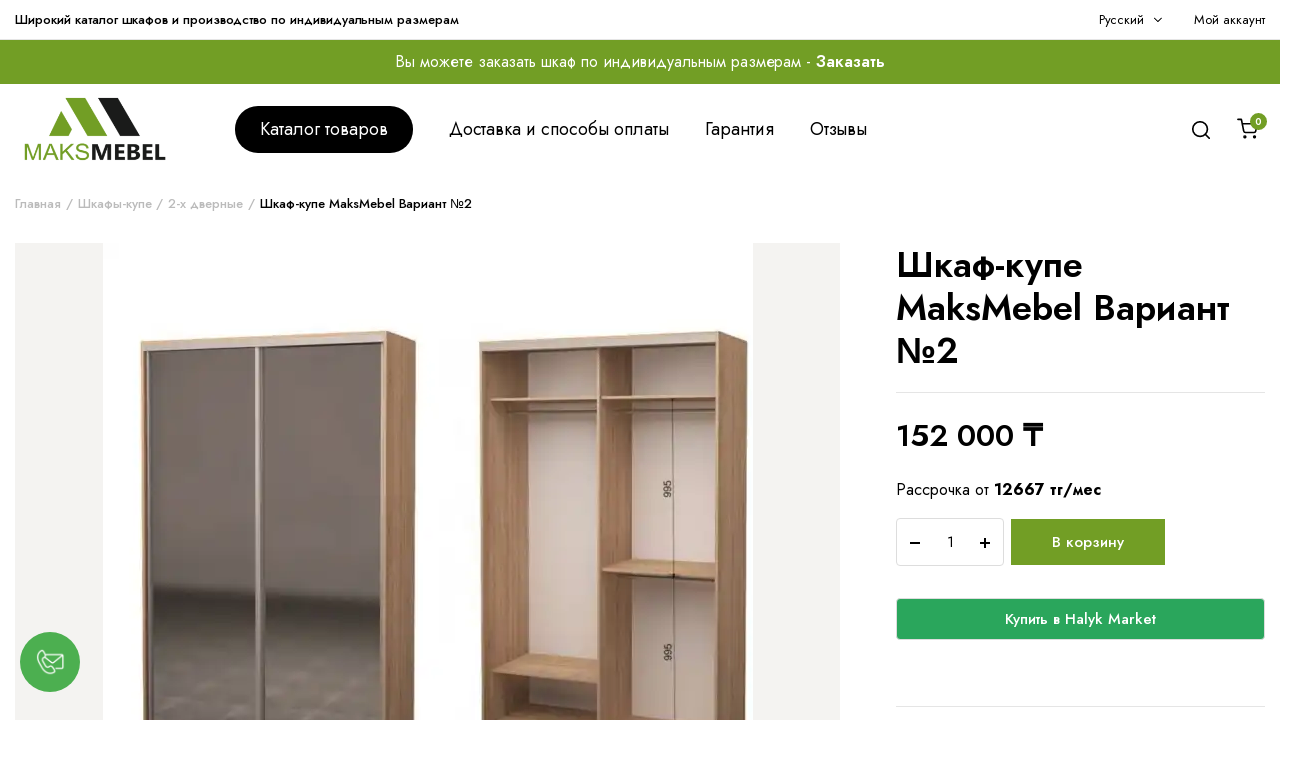

--- FILE ---
content_type: text/html; charset=UTF-8
request_url: https://maksmebel.kz/shop-2/shkafy-kupe/2-h-dvernye/11358/shkaf-kupe-maksmebel-variant-%E2%84%962-3/
body_size: 33356
content:
<!DOCTYPE html>
<html lang="ru-RU">
<head>
<meta charset="UTF-8">
<meta http-equiv="X-UA-Compatible" content="IE=edge">
<meta name="viewport" content="width=device-width, initial-scale=1.0">
<noscript><div><img src="https://mc.yandex.ru/watch/87694765" style="position:absolute; left:-9999px;" alt=""/></div></noscript>
<meta name='robots' content='index, follow, max-image-preview:large, max-snippet:-1, max-video-preview:-1'/>
<link rel="alternate" hreflang="ru" href="https://maksmebel.kz/shop-2/shkafy-kupe/2-h-dvernye/11358/shkaf-kupe-maksmebel-variant-%e2%84%962-3/"/>
<link rel="alternate" hreflang="kk-kz" href="https://maksmebel.kz/kk-kz/shop-2/shkafy-kupe/2-h-dvernye/11358/shkaf-kupe-maksmebel-variant-%e2%84%962-3/"/>
<link rel="alternate" hreflang="x-default" href="https://maksmebel.kz/shop-2/shkafy-kupe/2-h-dvernye/11358/shkaf-kupe-maksmebel-variant-%e2%84%962-3/"/>
<title>Шкаф-купе MaksMebel Вариант №2 - Мебель на заказ - Шкафы купе, распашные шкафы, обувницы, прихожие в Астане - MAKSMEBEL</title>
<link rel="canonical" href="https://maksmebel.kz/shop-2/shkafy-kupe/2-h-dvernye/11358/shkaf-kupe-maksmebel-variant-№2-3/"/>
<meta property="og:locale" content="ru_RU"/>
<meta property="og:type" content="article"/>
<meta property="og:title" content="Шкаф-купе MaksMebel Вариант №2 - Мебель на заказ - Шкафы купе, распашные шкафы, обувницы, прихожие в Астане - MAKSMEBEL"/>
<meta property="og:url" content="https://maksmebel.kz/shop-2/shkafy-kupe/2-h-dvernye/11358/shkaf-kupe-maksmebel-variant-№2-3/"/>
<meta property="og:site_name" content="Мебель на заказ - Шкафы купе, распашные шкафы, обувницы, прихожие в Астане - MAKSMEBEL"/>
<meta property="article:modified_time" content="2025-04-03T07:49:23+00:00"/>
<meta property="og:image" content="https://maksmebel.kz/wp-content/uploads/2024/04/V202.jpeg"/>
<meta property="og:image:width" content="1280"/>
<meta property="og:image:height" content="1280"/>
<meta property="og:image:type" content="image/jpeg"/>
<meta name="twitter:card" content="summary_large_image"/>
<script type="application/ld+json" class="yoast-schema-graph">{"@context":"https://schema.org","@graph":[{"@type":"WebPage","@id":"https://maksmebel.kz/shop-2/shkafy-kupe/2-h-dvernye/11358/shkaf-kupe-maksmebel-variant-%e2%84%962-3/","url":"https://maksmebel.kz/shop-2/shkafy-kupe/2-h-dvernye/11358/shkaf-kupe-maksmebel-variant-%e2%84%962-3/","name":"Шкаф-купе MaksMebel Вариант №2 - Мебель на заказ - Шкафы купе, распашные шкафы, обувницы, прихожие в Астане - MAKSMEBEL","isPartOf":{"@id":"https://maksmebel.kz/#website"},"primaryImageOfPage":{"@id":"https://maksmebel.kz/shop-2/shkafy-kupe/2-h-dvernye/11358/shkaf-kupe-maksmebel-variant-%e2%84%962-3/#primaryimage"},"image":{"@id":"https://maksmebel.kz/shop-2/shkafy-kupe/2-h-dvernye/11358/shkaf-kupe-maksmebel-variant-%e2%84%962-3/#primaryimage"},"thumbnailUrl":"https://i0.wp.com/maksmebel.kz/wp-content/uploads/2024/04/V202.jpeg?fit=1280%2C1280&ssl=1","datePublished":"2024-04-29T03:44:46+00:00","dateModified":"2025-04-03T07:49:23+00:00","breadcrumb":{"@id":"https://maksmebel.kz/shop-2/shkafy-kupe/2-h-dvernye/11358/shkaf-kupe-maksmebel-variant-%e2%84%962-3/#breadcrumb"},"inLanguage":"ru-RU","potentialAction":[{"@type":"ReadAction","target":["https://maksmebel.kz/shop-2/shkafy-kupe/2-h-dvernye/11358/shkaf-kupe-maksmebel-variant-%e2%84%962-3/"]}]},{"@type":"ImageObject","inLanguage":"ru-RU","@id":"https://maksmebel.kz/shop-2/shkafy-kupe/2-h-dvernye/11358/shkaf-kupe-maksmebel-variant-%e2%84%962-3/#primaryimage","url":"https://i0.wp.com/maksmebel.kz/wp-content/uploads/2024/04/V202.jpeg?fit=1280%2C1280&ssl=1","contentUrl":"https://i0.wp.com/maksmebel.kz/wp-content/uploads/2024/04/V202.jpeg?fit=1280%2C1280&ssl=1","width":1280,"height":1280},{"@type":"BreadcrumbList","@id":"https://maksmebel.kz/shop-2/shkafy-kupe/2-h-dvernye/11358/shkaf-kupe-maksmebel-variant-%e2%84%962-3/#breadcrumb","itemListElement":[{"@type":"ListItem","position":1,"name":"Home","item":"https://maksmebel.kz/"},{"@type":"ListItem","position":2,"name":"Каталог товаров","item":"https://maksmebel.kz/shop-3/"},{"@type":"ListItem","position":3,"name":"Шкаф-купе MaksMebel Вариант №2"}]},{"@type":"WebSite","@id":"https://maksmebel.kz/#website","url":"https://maksmebel.kz/","name":"Мебель на заказ - Шкафы купе, распашные шкафы, обувницы, прихожие в Астане - MAKSMEBEL","description":"Купить и заказать шкафы купе, распашные шкафы, обувницы, прихожие в Астане","publisher":{"@id":"https://maksmebel.kz/#organization"},"potentialAction":[{"@type":"SearchAction","target":{"@type":"EntryPoint","urlTemplate":"https://maksmebel.kz/?s={search_term_string}"},"query-input":"required name=search_term_string"}],"inLanguage":"ru-RU"},{"@type":"Organization","@id":"https://maksmebel.kz/#organization","name":"ИП МАКСИМ","url":"https://maksmebel.kz/","logo":{"@type":"ImageObject","inLanguage":"ru-RU","@id":"https://maksmebel.kz/#/schema/logo/image/","url":"https://maksmebel.kz/wp-content/uploads/2020/07/5.jpg","contentUrl":"https://maksmebel.kz/wp-content/uploads/2020/07/5.jpg","width":2000,"height":496,"caption":"ИП МАКСИМ"},"image":{"@id":"https://maksmebel.kz/#/schema/logo/image/"},"sameAs":["https://www.instagram.com/maksmebel.kz/"]}]}</script>
<link rel='dns-prefetch' href='//stats.wp.com'/>
<link rel='dns-prefetch' href='//fonts.googleapis.com'/>
<link rel='dns-prefetch' href='//i0.wp.com'/>
<link rel='dns-prefetch' href='//c0.wp.com'/>
<link rel="alternate" type="application/rss+xml" title="Мебель на заказ - Шкафы купе, распашные шкафы, обувницы, прихожие в Астане - MAKSMEBEL &raquo; Лента" href="https://maksmebel.kz/feed/"/>
<link rel="alternate" type="application/rss+xml" title="Мебель на заказ - Шкафы купе, распашные шкафы, обувницы, прихожие в Астане - MAKSMEBEL &raquo; Лента комментариев" href="https://maksmebel.kz/comments/feed/"/>
<link rel='stylesheet' id='wp-block-library-css' href='https://c0.wp.com/c/5.9.3/wp-includes/css/dist/block-library/style.min.css' type='text/css' media='all'/>
<style id='wp-block-library-inline-css'>.has-text-align-justify{text-align:justify;}</style>
<link rel='stylesheet' id='mediaelement-css' href='https://c0.wp.com/c/5.9.3/wp-includes/js/mediaelement/mediaelementplayer-legacy.min.css' type='text/css' media='all'/>
<link rel='stylesheet' id='wp-mediaelement-css' href='https://c0.wp.com/c/5.9.3/wp-includes/js/mediaelement/wp-mediaelement.min.css' type='text/css' media='all'/>
<link rel='stylesheet' id='wc-blocks-vendors-style-css' href='https://c0.wp.com/p/woocommerce/7.5.1/packages/woocommerce-blocks/build/wc-blocks-vendors-style.css' type='text/css' media='all'/>
<link rel='stylesheet' id='wc-blocks-style-css' href='https://c0.wp.com/p/woocommerce/7.5.1/packages/woocommerce-blocks/build/wc-blocks-style.css' type='text/css' media='all'/>
<style>.wp-block-fibosearch-search__device-preview-desktop .dgwt-wcas-show-on-preview-desktop{display:block}.wp-block-fibosearch-search__device-preview-desktop .dgwt-wcas-show-on-preview-mobile,.wp-block-fibosearch-search__device-preview-desktop .dgwt-wcas-show-on-preview-tablet,.wp-block-fibosearch-search__device-preview-mobile .dgwt-wcas-show-on-preview-desktop,.wp-block-fibosearch-search__device-preview-tablet .dgwt-wcas-show-on-preview-desktop{display:none}.wp-block-fibosearch-search__device-preview-mobile .dgwt-wcas-show-on-preview-mobile,.wp-block-fibosearch-search__device-preview-mobile .dgwt-wcas-show-on-preview-tablet,.wp-block-fibosearch-search__device-preview-tablet .dgwt-wcas-show-on-preview-mobile,.wp-block-fibosearch-search__device-preview-tablet .dgwt-wcas-show-on-preview-tablet{display:block}.wp-block-navigation.has-child-selected .wp-block-fibosearch-search-nav,.wp-block-navigation.is-selected .wp-block-fibosearch-search-nav{margin-right:25px}.wp-block-fibosearch-search-nav__device-preview-desktop .dgwt-wcas-show-on-preview-desktop{display:block}.wp-block-fibosearch-search-nav__device-preview-desktop .dgwt-wcas-show-on-preview-mobile,.wp-block-fibosearch-search-nav__device-preview-desktop .dgwt-wcas-show-on-preview-tablet,.wp-block-fibosearch-search-nav__device-preview-mobile .dgwt-wcas-show-on-preview-desktop,.wp-block-fibosearch-search-nav__device-preview-tablet .dgwt-wcas-show-on-preview-desktop{display:none}.wp-block-fibosearch-search-nav__device-preview-mobile .dgwt-wcas-show-on-preview-mobile,.wp-block-fibosearch-search-nav__device-preview-mobile .dgwt-wcas-show-on-preview-tablet,.wp-block-fibosearch-search-nav__device-preview-tablet .dgwt-wcas-show-on-preview-mobile,.wp-block-fibosearch-search-nav__device-preview-tablet .dgwt-wcas-show-on-preview-tablet{display:block}</style>
<style id='global-styles-inline-css'>body{--wp--preset--color--black:#000000;--wp--preset--color--cyan-bluish-gray:#abb8c3;--wp--preset--color--white:#ffffff;--wp--preset--color--pale-pink:#f78da7;--wp--preset--color--vivid-red:#cf2e2e;--wp--preset--color--luminous-vivid-orange:#ff6900;--wp--preset--color--luminous-vivid-amber:#fcb900;--wp--preset--color--light-green-cyan:#7bdcb5;--wp--preset--color--vivid-green-cyan:#00d084;--wp--preset--color--pale-cyan-blue:#8ed1fc;--wp--preset--color--vivid-cyan-blue:#0693e3;--wp--preset--color--vivid-purple:#9b51e0;--wp--preset--gradient--vivid-cyan-blue-to-vivid-purple:linear-gradient(135deg,rgba(6,147,227,1) 0%,rgb(155,81,224) 100%);--wp--preset--gradient--light-green-cyan-to-vivid-green-cyan:linear-gradient(135deg,rgb(122,220,180) 0%,rgb(0,208,130) 100%);--wp--preset--gradient--luminous-vivid-amber-to-luminous-vivid-orange:linear-gradient(135deg,rgba(252,185,0,1) 0%,rgba(255,105,0,1) 100%);--wp--preset--gradient--luminous-vivid-orange-to-vivid-red:linear-gradient(135deg,rgba(255,105,0,1) 0%,rgb(207,46,46) 100%);--wp--preset--gradient--very-light-gray-to-cyan-bluish-gray:linear-gradient(135deg,rgb(238,238,238) 0%,rgb(169,184,195) 100%);--wp--preset--gradient--cool-to-warm-spectrum:linear-gradient(135deg,rgb(74,234,220) 0%,rgb(151,120,209) 20%,rgb(207,42,186) 40%,rgb(238,44,130) 60%,rgb(251,105,98) 80%,rgb(254,248,76) 100%);--wp--preset--gradient--blush-light-purple:linear-gradient(135deg,rgb(255,206,236) 0%,rgb(152,150,240) 100%);--wp--preset--gradient--blush-bordeaux:linear-gradient(135deg,rgb(254,205,165) 0%,rgb(254,45,45) 50%,rgb(107,0,62) 100%);--wp--preset--gradient--luminous-dusk:linear-gradient(135deg,rgb(255,203,112) 0%,rgb(199,81,192) 50%,rgb(65,88,208) 100%);--wp--preset--gradient--pale-ocean:linear-gradient(135deg,rgb(255,245,203) 0%,rgb(182,227,212) 50%,rgb(51,167,181) 100%);--wp--preset--gradient--electric-grass:linear-gradient(135deg,rgb(202,248,128) 0%,rgb(113,206,126) 100%);--wp--preset--gradient--midnight:linear-gradient(135deg,rgb(2,3,129) 0%,rgb(40,116,252) 100%);--wp--preset--duotone--dark-grayscale:url('#wp-duotone-dark-grayscale');--wp--preset--duotone--grayscale:url('#wp-duotone-grayscale');--wp--preset--duotone--purple-yellow:url('#wp-duotone-purple-yellow');--wp--preset--duotone--blue-red:url('#wp-duotone-blue-red');--wp--preset--duotone--midnight:url('#wp-duotone-midnight');--wp--preset--duotone--magenta-yellow:url('#wp-duotone-magenta-yellow');--wp--preset--duotone--purple-green:url('#wp-duotone-purple-green');--wp--preset--duotone--blue-orange:url('#wp-duotone-blue-orange');--wp--preset--font-size--small:13px;--wp--preset--font-size--medium:20px;--wp--preset--font-size--large:36px;--wp--preset--font-size--x-large:42px;}.has-black-color{color:var(--wp--preset--color--black) !important;}.has-cyan-bluish-gray-color{color:var(--wp--preset--color--cyan-bluish-gray) !important;}.has-white-color{color:var(--wp--preset--color--white) !important;}.has-pale-pink-color{color:var(--wp--preset--color--pale-pink) !important;}.has-vivid-red-color{color:var(--wp--preset--color--vivid-red) !important;}.has-luminous-vivid-orange-color{color:var(--wp--preset--color--luminous-vivid-orange) !important;}.has-luminous-vivid-amber-color{color:var(--wp--preset--color--luminous-vivid-amber) !important;}.has-light-green-cyan-color{color:var(--wp--preset--color--light-green-cyan) !important;}.has-vivid-green-cyan-color{color:var(--wp--preset--color--vivid-green-cyan) !important;}.has-pale-cyan-blue-color{color:var(--wp--preset--color--pale-cyan-blue) !important;}.has-vivid-cyan-blue-color{color:var(--wp--preset--color--vivid-cyan-blue) !important;}.has-vivid-purple-color{color:var(--wp--preset--color--vivid-purple) !important;}.has-black-background-color{background-color:var(--wp--preset--color--black) !important;}.has-cyan-bluish-gray-background-color{background-color:var(--wp--preset--color--cyan-bluish-gray) !important;}.has-white-background-color{background-color:var(--wp--preset--color--white) !important;}.has-pale-pink-background-color{background-color:var(--wp--preset--color--pale-pink) !important;}.has-vivid-red-background-color{background-color:var(--wp--preset--color--vivid-red) !important;}.has-luminous-vivid-orange-background-color{background-color:var(--wp--preset--color--luminous-vivid-orange) !important;}.has-luminous-vivid-amber-background-color{background-color:var(--wp--preset--color--luminous-vivid-amber) !important;}.has-light-green-cyan-background-color{background-color:var(--wp--preset--color--light-green-cyan) !important;}.has-vivid-green-cyan-background-color{background-color:var(--wp--preset--color--vivid-green-cyan) !important;}.has-pale-cyan-blue-background-color{background-color:var(--wp--preset--color--pale-cyan-blue) !important;}.has-vivid-cyan-blue-background-color{background-color:var(--wp--preset--color--vivid-cyan-blue) !important;}.has-vivid-purple-background-color{background-color:var(--wp--preset--color--vivid-purple) !important;}.has-black-border-color{border-color:var(--wp--preset--color--black) !important;}.has-cyan-bluish-gray-border-color{border-color:var(--wp--preset--color--cyan-bluish-gray) !important;}.has-white-border-color{border-color:var(--wp--preset--color--white) !important;}.has-pale-pink-border-color{border-color:var(--wp--preset--color--pale-pink) !important;}.has-vivid-red-border-color{border-color:var(--wp--preset--color--vivid-red) !important;}.has-luminous-vivid-orange-border-color{border-color:var(--wp--preset--color--luminous-vivid-orange) !important;}.has-luminous-vivid-amber-border-color{border-color:var(--wp--preset--color--luminous-vivid-amber) !important;}.has-light-green-cyan-border-color{border-color:var(--wp--preset--color--light-green-cyan) !important;}.has-vivid-green-cyan-border-color{border-color:var(--wp--preset--color--vivid-green-cyan) !important;}.has-pale-cyan-blue-border-color{border-color:var(--wp--preset--color--pale-cyan-blue) !important;}.has-vivid-cyan-blue-border-color{border-color:var(--wp--preset--color--vivid-cyan-blue) !important;}.has-vivid-purple-border-color{border-color:var(--wp--preset--color--vivid-purple) !important;}.has-vivid-cyan-blue-to-vivid-purple-gradient-background{background:var(--wp--preset--gradient--vivid-cyan-blue-to-vivid-purple) !important;}.has-light-green-cyan-to-vivid-green-cyan-gradient-background{background:var(--wp--preset--gradient--light-green-cyan-to-vivid-green-cyan) !important;}.has-luminous-vivid-amber-to-luminous-vivid-orange-gradient-background{background:var(--wp--preset--gradient--luminous-vivid-amber-to-luminous-vivid-orange) !important;}.has-luminous-vivid-orange-to-vivid-red-gradient-background{background:var(--wp--preset--gradient--luminous-vivid-orange-to-vivid-red) !important;}.has-very-light-gray-to-cyan-bluish-gray-gradient-background{background:var(--wp--preset--gradient--very-light-gray-to-cyan-bluish-gray) !important;}.has-cool-to-warm-spectrum-gradient-background{background:var(--wp--preset--gradient--cool-to-warm-spectrum) !important;}.has-blush-light-purple-gradient-background{background:var(--wp--preset--gradient--blush-light-purple) !important;}.has-blush-bordeaux-gradient-background{background:var(--wp--preset--gradient--blush-bordeaux) !important;}.has-luminous-dusk-gradient-background{background:var(--wp--preset--gradient--luminous-dusk) !important;}.has-pale-ocean-gradient-background{background:var(--wp--preset--gradient--pale-ocean) !important;}.has-electric-grass-gradient-background{background:var(--wp--preset--gradient--electric-grass) !important;}.has-midnight-gradient-background{background:var(--wp--preset--gradient--midnight) !important;}.has-small-font-size{font-size:var(--wp--preset--font-size--small) !important;}.has-medium-font-size{font-size:var(--wp--preset--font-size--medium) !important;}.has-large-font-size{font-size:var(--wp--preset--font-size--large) !important;}.has-x-large-font-size{font-size:var(--wp--preset--font-size--x-large) !important;}</style>
<style>.wpcf7 .screen-reader-response{position:absolute;overflow:hidden;clip:rect(1px, 1px, 1px, 1px);clip-path:inset(50%);height:1px;width:1px;margin:-1px;padding:0;border:0;word-wrap:normal !important;}
.wpcf7 form .wpcf7-response-output{margin:2em 0.5em 1em;padding:0.2em 1em;border:2px solid #00a0d2;}
.wpcf7 form.init .wpcf7-response-output, .wpcf7 form.resetting .wpcf7-response-output, .wpcf7 form.submitting .wpcf7-response-output{display:none;}
.wpcf7 form.sent .wpcf7-response-output{border-color:#46b450;}
.wpcf7 form.failed .wpcf7-response-output, .wpcf7 form.aborted .wpcf7-response-output{border-color:#dc3232;}
.wpcf7 form.spam .wpcf7-response-output{border-color:#f56e28;}
.wpcf7 form.invalid .wpcf7-response-output, .wpcf7 form.unaccepted .wpcf7-response-output, .wpcf7 form.payment-required .wpcf7-response-output{border-color:#ffb900;}
.wpcf7-form-control-wrap{position:relative;}
.wpcf7-not-valid-tip{color:#dc3232;font-size:1em;font-weight:normal;display:block;}
.use-floating-validation-tip .wpcf7-not-valid-tip{position:relative;top:-2ex;left:1em;z-index:100;border:1px solid #dc3232;background:#fff;padding:.2em .8em;width:24em;}
.wpcf7-list-item{display:inline-block;margin:0 0 0 1em;}
.wpcf7-list-item-label::before, .wpcf7-list-item-label::after{content:" ";}
.wpcf7-spinner{visibility:hidden;display:inline-block;background-color:#23282d;opacity:0.75;width:24px;height:24px;border:none;border-radius:100%;padding:0;margin:0 24px;position:relative;}
form.submitting .wpcf7-spinner{visibility:visible;}
.wpcf7-spinner::before{content:'';position:absolute;background-color:#fbfbfc;top:4px;left:4px;width:6px;height:6px;border:none;border-radius:100%;transform-origin:8px 8px;animation-name:spin;animation-duration:1000ms;animation-timing-function:linear;animation-iteration-count:infinite;}
@media (prefers-reduced-motion: reduce) {
.wpcf7-spinner::before{animation-name:blink;animation-duration:2000ms;}
}
@keyframes spin {
from{transform:rotate(0deg);}
to{transform:rotate(360deg);}
}
@keyframes blink {
from{opacity:0;}
50%{opacity:1;}
to{opacity:0;}
}
.wpcf7 input[type="file"]{cursor:pointer;}
.wpcf7 input[type="file"]:disabled{cursor:default;}
.wpcf7 .wpcf7-submit:disabled{cursor:not-allowed;}
.wpcf7 input[type="url"],
.wpcf7 input[type="email"],
.wpcf7 input[type="tel"]{direction:ltr;}.ctc-zad.show{position:fixed;left:0;top:0;width:100%;height:100%;opacity:0.7;z-index:1;}
@keyframes pop-in { 0%{transform:scale(0);}
100%{transform:scale(1);}
}
@keyframes pop-out { 0%{transform:scale(1);}
100%{transform:scale(0);}
}
.speed-dial{z-index:200;position:fixed;}
.speed-dial .toggle{border-radius:50%;width:60px;height:60px;line-height:60px;margin:8px 0;position:fixed;bottom:20px;}
.speed-dial .dials.clozed{opacity:0;}
.speed-dial .dials{margin:0 0 0 5px;padding:0;list-style:none;position:fixed;bottom:96px;}
.speed-dial .dials.active{opacity:1;}
.speed-dial .dials a{display:inline-block;border-radius:50%;width:50px;height:50px;font-size:0;line-height:50px;margin:0;transform:scale(0);animation:pop-out 0.3s ease both;}
.speed-dial .active a{animation:pop-in 0.3s ease both;}
.speed-dial .dials a.pop-in{animation:pop-in 0.3s ease both;}
.speed-dial .dials li:nth-child(0) a{animation-delay:0s;}
.speed-dial .dials li:nth-child(1) a{animation-delay:0.1s;}
.speed-dial .dials li:nth-child(2) a{animation-delay:0.2s;}
.speed-dial .dials li:nth-child(3) a{animation-delay:0.3s;}
.speed-dial .dials li:nth-child(4) a{animation-delay:0.4s;}
.speed-dial .dials li:nth-child(5) a{animation-delay:0.5s;}
.speed-dial .dials li:nth-child(6) a{animation-delay:0.6s;}
.speed-dial .dials li:nth-child(7) a{animation-delay:0.7s;}
.speed-dial .dials li:nth-child(8) a{animation-delay:0.8s;}
.speed-dial .dials li:nth-child(9) a{animation-delay:0.9s;}
.speed-dial .dials li:nth-child(10) a{animation-delay:1s;}
.dials li{margin-top:5px;}
.dials li a{background-repeat:no-repeat;background-size:30px;background-position:center;}
.ctc-bg-share{cursor:pointer;background-image:url(//maksmebel.kz/wp-content/uploads/2022/12/contact-mail.png);background-color:#4caf50;background-repeat:no-repeat;background-size:30px;background-position:center;}
.ctc-bg-skype{background-image:url(//maksmebel.kz/wp-content/plugins/ctc-flatbuttons/inc/1.svg);background-color:#00aff0;}
.ctc-bg-watsapp{background-image:url(//maksmebel.kz/wp-content/plugins/ctc-flatbuttons/inc/2.svg);background-color:#25d366;}
.ctc-bg-behance{background-image:url(//maksmebel.kz/wp-content/plugins/ctc-flatbuttons/inc/3.svg);background-color:#0057ff;}
.ctc-bg-dribbble{background-image:url(//maksmebel.kz/wp-content/plugins/ctc-flatbuttons/inc/4.svg);background-color:#ea4c89;}
.ctc-bg-LinkedIn{background-image:url(//maksmebel.kz/wp-content/plugins/ctc-flatbuttons/inc/5.svg);background-color:#0a66c2;}
.ctc-bg-insta{background-image:url(//maksmebel.kz/wp-content/plugins/ctc-flatbuttons/inc/6.svg);background-color:#c32aa3;}
.ctc-bg-pinterest{background-image:url(//maksmebel.kz/wp-content/plugins/ctc-flatbuttons/inc/7.svg);background-color:#bd081c;}
.ctc-bg-tumblr{background-image:url(//maksmebel.kz/wp-content/plugins/ctc-flatbuttons/inc/8.svg);background-color:#35465d;}
.ctc-bg-vk{background-image:url(//maksmebel.kz/wp-content/plugins/ctc-flatbuttons/inc/9.svg);background-color:#4a76a8;}
.ctc-bg-viber{background-image:url(//maksmebel.kz/wp-content/plugins/ctc-flatbuttons/inc/10.svg);background-color:#7E57C2;}
.ctc-bg-facebook{background-image:url(//maksmebel.kz/wp-content/plugins/ctc-flatbuttons/inc/11.svg);background-color:#1877f2;}
.ctc-bg-telegram{background-image:url(//maksmebel.kz/wp-content/plugins/ctc-flatbuttons/inc/12.svg);background-color:#0088cc;}
.ctc-bg-phone{background-image:url(//maksmebel.kz/wp-content/plugins/ctc-flatbuttons/inc/13.svg);background-color:#A6A6A6;}
.ctc-bg-emial{background-image:url(//maksmebel.kz/wp-content/plugins/ctc-flatbuttons/inc/14.svg);background-color:#A6A6A6;}
.ctc-bg-twitter{background-image:url(//maksmebel.kz/wp-content/plugins/ctc-flatbuttons/inc/15.svg);background-color:#1da1f2;}
.ctc-bg-reddit{background-image:url(//maksmebel.kz/wp-content/plugins/ctc-flatbuttons/inc/16.svg);background-color:#ff4500;}</style>
<link rel='stylesheet' id='photoswipe-css' href='https://c0.wp.com/p/woocommerce/7.5.1/assets/css/photoswipe/photoswipe.min.css' type='text/css' media='all'/>
<link rel='stylesheet' id='photoswipe-default-skin-css' href='https://c0.wp.com/p/woocommerce/7.5.1/assets/css/photoswipe/default-skin/default-skin.min.css' type='text/css' media='all'/>
<style id='woocommerce-inline-inline-css'>.woocommerce form .form-row .required{visibility:visible;}</style>
<link rel="stylesheet" type="text/css" href="//maksmebel.kz/wp-content/cache/wpfc-minified/qaa65r4j/46ynh.css" media="all"/>
<style id='tawcvs-frontend-inline-css'>.tawcvs-swatches .swatch{width:30px;height:30px;}</style>
<link rel="stylesheet" type="text/css" href="//maksmebel.kz/wp-content/cache/wpfc-minified/qm1dfll4/46yne.css" media="all"/>
<style id='woo-variation-swatches-inline-css'>.variable-item:not(.radio-variable-item){width:80px;height:80px;}
.wvs-style-squared .button-variable-item{min-width:80px;}
.button-variable-item span{font-size:16px;}</style>
<style>.wvs-theme-child-sober .product form.cart .variations .variable,.wvs-theme-sober .product form.cart .variations .variable{margin-bottom:15px!important}.wvs-theme-child-sober .product form.cart .variations .variable-options,.wvs-theme-sober .product form.cart .variations .variable-options{border:0!important}.wvs-theme-child-sober .product form.cart .variations .arrow,.wvs-theme-child-sober .product form.cart .variations .variable-options:after,.wvs-theme-sober .product form.cart .variations .arrow,.wvs-theme-sober .product form.cart .variations .variable-options:after{display:none}.wvs-theme-child-sober .product form.cart .variations .label,.wvs-theme-sober .product form.cart .variations .label{display:block;text-align:right;margin-right:10px}.wvs-theme-child-sober .product form.cart .variations .value,.wvs-theme-sober .product form.cart .variations .value{flex-grow:unset}.wvs-theme-child-sober .product form.cart .variations select,.wvs-theme-sober .product form.cart .variations select{border:1px solid #e4e6eb!important;padding:.5em 1em!important;text-align:left!important;-moz-text-align-last:left!important;text-align-last:left!important;-webkit-appearance:menulist-button!important}.wvs-theme-child-sober .product form.cart .radio-variable-item,.wvs-theme-sober .product form.cart .radio-variable-item{margin:5px;text-align:left}.wvs-theme-child-sober .product form.cart .radio-variable-item:last-child,.wvs-theme-sober .product form.cart .radio-variable-item:last-child{margin-right:0}.wvs-theme-child-sober .product form.cart .radio-variable-item label,.wvs-theme-sober .product form.cart .radio-variable-item label{padding-left:30px;margin:0}.wvs-theme-child-sober .product form.cart .radio-variable-item label:before,.wvs-theme-sober .product form.cart .radio-variable-item label:before{top:0;border-radius:100%}.wvs-theme-child-sober .product form.cart .radio-variable-item label:after,.wvs-theme-sober .product form.cart .radio-variable-item label:after{top:8px}.wvs-theme-shophistic-lite.woocommerce #main .entry-summary .variations{display:block!important}.wvs-theme-shophistic-lite .ql_custom_variations{display:none!important}.wvs-theme-shophistic-lite .radio-variable-item input[type=radio]{display:inline-block;margin:0}.wvs-theme-flatsome .variations .reset_variations{position:relative;bottom:0;left:0}.wvs-theme-child-storefront.single-product div.product,.wvs-theme-storefront.single-product div.product{overflow:visible!important}.wvs-theme-stockholm .variations .reset_variations{position:relative;bottom:0;left:0;-webkit-transform:none;transform:none}.wvs-theme-kalium-child .image-variable-item img,.wvs-theme-kalium .image-variable-item img{width:100%!important}.wvs-theme-kalium-child .radio-variable-item input,.wvs-theme-kalium .radio-variable-item input{width:16px!important;height:16px!important}.wvs-theme-kalium-child .woo-variation-items-wrapper .select-option-ui,.wvs-theme-kalium .woo-variation-items-wrapper .select-option-ui{display:none}.wvs-theme-aurum .variable-items-wrapper .image-variable-item>img,.wvs-theme-child-aurum .variable-items-wrapper .image-variable-item>img{width:100%}.wvs-theme-hestia .woo-variation-items-wrapper.value:before{display:none!important}.wvs-theme-child-thegem .woo-variation-items-wrapper .combobox-wrapper,.wvs-theme-thegem .woo-variation-items-wrapper .combobox-wrapper{display:none}.wvs-theme-child-thegem .wvs-archive-variation-wrapper .variations,.wvs-theme-thegem .wvs-archive-variation-wrapper .variations{padding:0}.wvs-theme-child-ushop .variations_form,.wvs-theme-ushop .variations_form{overflow:visible!important}.wvs-theme-child-ushop .single-product-summary .product_meta,.wvs-theme-ushop .single-product-summary .product_meta{display:inline-table}.wvs-theme-child-savoy .woo-variation-items-wrapper,.wvs-theme-savoy .woo-variation-items-wrapper{position:relative!important}.wvs-theme-child-savoy .woo-variation-items-wrapper .sod_select,.wvs-theme-savoy .woo-variation-items-wrapper .sod_select{display:none!important}.wvs-theme-child-savoy .nm-variation-row,.wvs-theme-savoy .nm-variation-row{display:flex}.wvs-theme-child-woodstock .woo-variation-items-wrapper .variation-select,.wvs-theme-woodstock .woo-variation-items-wrapper .variation-select{display:none!important}.wvs-theme-child-woodmart .wd-attr-selected,.wvs-theme-child-woodmart .woo-variation-items-wrapper>.swatches-select,.wvs-theme-woodmart .wd-attr-selected,.wvs-theme-woodmart .woo-variation-items-wrapper>.swatches-select{display:none}.wvs-theme-gecko-child .variations .value.woo-variation-items-wrapper,.wvs-theme-gecko .variations .value.woo-variation-items-wrapper{border:0!important}.wvs-theme-gecko-child .variations .value.woo-variation-items-wrapper:after,.wvs-theme-gecko .variations .value.woo-variation-items-wrapper:after{display:none!important}.woo-variation-gallery-theme-child-massive-dynamic .woo-variation-items-wrapper .clear-selection,.woo-variation-gallery-theme-massive-dynamic .woo-variation-items-wrapper .clear-selection{border:0;height:auto;width:auto}.woo-variation-gallery-theme-child-massive-dynamic .woo-variation-items-wrapper .clear-selection .reset_variations,.woo-variation-gallery-theme-massive-dynamic .woo-variation-items-wrapper .clear-selection .reset_variations{font-size:8px!important;width:20px;height:20px;padding:5px;box-sizing:border-box;border-radius:100%;border:1px solid #f04040;color:#f04040}.wvs-theme-child-claue .woo-variation-items-wrapper,.wvs-theme-claue .woo-variation-items-wrapper{border:none}.wvs-theme-child-claue .woo-variation-items-wrapper:after,.wvs-theme-claue .woo-variation-items-wrapper:after{display:none}.wvs-theme-child-jupiter table.variations,.wvs-theme-jupiter table.variations{overflow:initial}.wvs-theme-child-oxygen .woo-variation-items-wrapper .select-wrapper,.wvs-theme-oxygen .woo-variation-items-wrapper .select-wrapper{display:none}.wvs-theme-child-oxygen .variable-items-wrapper.radio-variable-wrapper .radio-variable-item input,.wvs-theme-oxygen .variable-items-wrapper.radio-variable-wrapper .radio-variable-item input{width:18px}.wvs-theme-child-simple-elegant .woo-variation-items-wrapper .wi-nice-select,.wvs-theme-simple-elegant .woo-variation-items-wrapper .wi-nice-select{display:none}.wvs-theme-child-twentytwenty table.variations,.wvs-theme-twentytwenty table.variations{overflow:auto}.wvs-theme-child-divi .et_pb_wc_add_to_cart form.variations_form.cart .variations td.value span:after,.wvs-theme-child-jevelin .sh-woo-layout table.variations td select.woo-variation-raw-select,.wvs-theme-divi .et_pb_wc_add_to_cart form.variations_form.cart .variations td.value span:after,.wvs-theme-jevelin .sh-woo-layout table.variations td select.woo-variation-raw-select{display:none!important}.wvs-theme-child-jevelin .sh-woo-layout table.variations,.wvs-theme-jevelin .sh-woo-layout table.variations{max-width:100%}.wvs-theme-child-jevelin .radio-variable-item label,.wvs-theme-jevelin .radio-variable-item label{line-height:1!important}.wvs-theme-child-stockie .woo-variation-raw-select+.select-styled,.wvs-theme-stockie .woo-variation-raw-select+.select-styled{display:none!important}.woo-variation-swatches .radio-variable-item[data-wvstooltip]{position:relative}.woo-variation-swatches .radio-variable-item[data-wvstooltip]:after,.woo-variation-swatches .radio-variable-item[data-wvstooltip]:before{left:8px;bottom:100%}.woo-variation-swatches .radio-variable-item .image-tooltip-wrapper{-webkit-transform:translateX(-50%);transform:translateX(-50%);left:8px}.woo-variation-swatches.wvs-archive-align-center .wvs-archive-variation-wrapper .radio-variable-item[data-wvstooltip]:after,.woo-variation-swatches.wvs-archive-align-center .wvs-archive-variation-wrapper .radio-variable-item[data-wvstooltip]:before{left:50%}.woo-variation-swatches.wvs-archive-align-center .wvs-archive-variation-wrapper .radio-variable-item .image-tooltip-wrapper{-webkit-transform:translateX(-50%);transform:translateX(-50%);left:50%}.woo-variation-swatches.wvs-archive-align-right .wvs-archive-variation-wrapper .radio-variable-item[data-wvstooltip]:after,.woo-variation-swatches.wvs-archive-align-right .wvs-archive-variation-wrapper .radio-variable-item[data-wvstooltip]:before{left:100%}.woo-variation-swatches.wvs-archive-align-right .wvs-archive-variation-wrapper .radio-variable-item .image-tooltip-wrapper{-webkit-transform:translateX(-50%);transform:translateX(-50%);left:100%}.wvs-has-image-tooltip,[data-wvstooltip]{position:relative;cursor:pointer;outline:none}.wvs-has-image-tooltip:after,.wvs-has-image-tooltip:before,[data-wvstooltip]:after,[data-wvstooltip]:before{visibility:hidden;opacity:0;pointer-events:none;box-sizing:inherit;position:absolute;bottom:130%;left:50%;z-index:999;-webkit-transform:translateZ(0);transform:translateZ(0);box-shadow:0 7px 15px rgba(0,0,0,.3);transition:opacity .3s linear,bottom .3s linear}.wvs-has-image-tooltip:before,[data-wvstooltip]:before{margin-bottom:5px;-webkit-transform:translateX(-50%);transform:translateX(-50%);padding:7px;border-radius:3px;background-color:#000;background-color:rgba(51,51,51,.9);color:#fff;text-align:center;font-size:14px;line-height:1.2}[data-wvstooltip]:before{min-width:100px;content:attr(data-wvstooltip)}.wvs-has-image-tooltip:before{content:attr(data-title);background-image:var(--tooltip-background);background-repeat:no-repeat;width:var(--tooltip-width);height:calc(var(--tooltip-height) + 20px);background-size:contain;border:2px solid;background-position:top;padding:0;line-height:20px;display:flex;align-items:flex-end;justify-content:center;font-size:12px;-webkit-backface-visibility:hidden;backface-visibility:hidden}.wvs-has-image-tooltip:after,[data-wvstooltip]:after{margin-left:-5px;width:0;border-top:5px solid #000;border-top:5px solid rgba(51,51,51,.9);border-right:5px solid transparent;border-left:5px solid transparent;content:" ";font-size:0;line-height:0}.wvs-has-image-tooltip:hover:after,.wvs-has-image-tooltip:hover:before,[data-wvstooltip]:hover:after,[data-wvstooltip]:hover:before{bottom:120%;visibility:visible;opacity:1}</style>
<style id='woo-variation-swatches-tooltip-inline-css'>.variable-items-wrapper .wvs-has-image-tooltip:before{border-color:rgba(51, 51, 51, 0.9) !important;background-color:rgba(51, 51, 51, 0.9) !important;}.variable-items-wrapper [data-wvstooltip]:before, .variable-items-wrapper .wvs-has-image-tooltip:before{background-color:rgba(51, 51, 51, 0.9) !important;color:#ffffff !important;}.variable-items-wrapper [data-wvstooltip]:after,.variable-items-wrapper .wvs-has-image-tooltip:after{border-top-color:rgba(51, 51, 51, 0.9) !important;}</style>
<style>.wvs-pro-image-load{opacity:1;-webkit-animation:wvs-pro-image-fadeIn .5s ease-in;animation:wvs-pro-image-fadeIn .5s ease-in}@-webkit-keyframes wvs-pro-image-fadeIn{0%{opacity:0}to{opacity:1}}@keyframes wvs-pro-image-fadeIn{0%{opacity:0}to{opacity:1}}.woo-variation-swatches .wvs-archive-variation-wrapper .variations{margin:0;padding:0}.woo-variation-swatches .wvs-archive-variation-wrapper .variations .woo-variation-items-wrapper{box-sizing:border-box;margin:10px 0;padding:0;width:100%}.woo-variation-swatches .wvs-archive-variation-wrapper li{list-style:none}.woo-variation-swatches .variable-items-wrapper.rounded .variable-item:not(.radio-variable-item){border-radius:100%}.woo-variation-swatches .variable-items-wrapper.rounded .variable-item:not(.radio-variable-item) .variable-item-span,.woo-variation-swatches .variable-items-wrapper.rounded .variable-item:not(.radio-variable-item) .variable-item-span:after,.woo-variation-swatches .variable-items-wrapper.rounded .variable-item:not(.radio-variable-item) img{border-radius:100%;pointer-events:none}.woo-variation-swatches .variable-items-wrapper.squared .variable-item:not(.radio-variable-item){border-radius:2px}.woo-variation-swatches .variable-items-wrapper.squared .variable-item:not(.radio-variable-item).button-variable-item{width:auto}.woo-variation-swatches .variable-items-wrapper.squared .variable-item:not(.radio-variable-item).button-variable-item .variable-item-span{padding:0 5px;pointer-events:none}.woo-variation-swatches .variable-items-wrapper.squared .variable-item:not(.radio-variable-item).color-variable-item .variable-item-span,.woo-variation-swatches .variable-items-wrapper.squared .variable-item:not(.radio-variable-item).color-variable-item .variable-item-span:after,.woo-variation-swatches .variable-items-wrapper.squared .variable-item:not(.radio-variable-item).image-variable-item img{border-radius:2px;pointer-events:none}.woo-variation-swatches .woo-variation-swatches-variable-item-more{align-items:center;display:flex}.woo-variation-swatches.wvs-archive-align-left .wvs-archive-variation-wrapper .variations{text-align:left}.woo-variation-swatches.wvs-archive-align-left .wvs-archive-variation-wrapper .variable-items-wrapper{justify-content:flex-start}.woo-variation-swatches.wvs-archive-align-center .wvs-archive-variation-wrapper .variations{text-align:center}.woo-variation-swatches.wvs-archive-align-center .wvs-archive-variation-wrapper .variable-items-wrapper{justify-content:center}.woo-variation-swatches.wvs-archive-align-right .wvs-archive-variation-wrapper .variations{text-align:right}.woo-variation-swatches.wvs-archive-align-right .wvs-archive-variation-wrapper .variable-items-wrapper{justify-content:flex-end}.woo-variation-swatches.wvs-archive-align-right .wvs-archive-variation-wrapper .variable-item:not(.radio-variable-item){margin:4px 0 4px 8px}.woo-variation-swatches .variable-items-wrapper .variable-item.wvs-show-stock-left-info:not(.disabled):not(.radio-variable-item) .wvs-stock-left-info:before{content:" ";position:absolute;top:calc(100% - 1px);left:50%;margin-left:-3px;width:0;border-bottom:3px solid #de8604;border-right:3px solid transparent;border-left:3px solid transparent;z-index:1}.woo-variation-swatches .variable-items-wrapper .variable-item.wvs-show-stock-left-info:not(.disabled):not(.radio-variable-item) .wvs-stock-left-info:after{position:absolute;left:50%;-webkit-transform:translateX(-50%);transform:translateX(-50%);top:calc(100% + 2px);min-width:36px;text-align:center}.woo-variation-swatches .variable-items-wrapper .variable-item.wvs-show-stock-left-info:not(.disabled) .wvs-stock-left-info:after{content:attr(data-wvs-stock-info);line-height:1;font-size:10px;font-style:italic;background:#de8604;color:#fff;padding:2px;border-radius:2px!important;text-shadow:0 1px #00000040;box-shadow:0 0 2px #00000061}.woo-variation-swatches .variable-items-wrapper .variable-item.wvs-show-stock-left-info:not(.disabled).radio-variable-item .wvs-stock-left-info:after{margin-left:5px}</style>
<style id='woo-variation-swatches-pro-inline-css'>.wvs-archive-variation-wrapper .variable-item:not(.radio-variable-item){width:35px;height:35px;}
.wvs-archive-variation-wrapper .variable-items-wrapper.squared .button-variable-item, .variable-items-wrapper.squared .button-variable-item{min-width:35px;}
.wvs-archive-variation-wrapper .button-variable-item span{font-size:16px;}
.wvs-style-squared .button-variable-wrapper.rounded .button-variable-item{width:35px !important;}
.wvs-large-variable-wrapper .variable-item:not(.radio-variable-item){width:200px;height:200px;}
.wvs-style-squared .wvs-large-variable-wrapper .button-variable-item{min-width:200px;}
.wvs-large-variable-wrapper .button-variable-item span{font-size:16px;}
.wvs-style-squared .button-variable-wrapper.rounded.wvs-large-variable-wrapper .button-variable-item{width:200px !important;}
.woo-variation-swatches .variable-items-wrapper .variable-item:not(.radio-variable-item){box-shadow:0 0 0 1px #fafafa !important;}
.woo-variation-swatches .variable-items-wrapper .button-variable-item span, .woo-variation-swatches .variable-items-wrapper .radio-variable-item label, .woo-variation-swatches .wvs-archive-variation-wrapper .reset_variations a{color:#3d3d3d !important;}
.woo-variation-swatches .variable-items-wrapper .variable-item:not(.radio-variable-item){background-color:#FFFFFF !important;}
.woo-variation-swatches .variable-items-wrapper .button-variable-item.selected span, .woo-variation-swatches .variable-items-wrapper .radio-variable-item.selected label{color:#000000 !important;}
.woo-variation-swatches .variable-items-wrapper .variable-item:not(.radio-variable-item).selected{background-color:#fafafa !important;}
.woo-variation-swatches .variable-items-wrapper .variable-item:not(.radio-variable-item).selected{box-shadow:0 0 0 2px #65b32e !important;}
.woo-variation-swatches .variable-items-wrapper .variable-item:not(.radio-variable-item):hover, .woo-variation-swatches .variable-items-wrapper .variable-item:not(.radio-variable-item).selected:hover{box-shadow:0 0 0 1px #aaaaaa !important;}
.woo-variation-swatches .variable-items-wrapper .button-variable-item:hover span, .woo-variation-swatches .variable-items-wrapper .button-variable-item.selected:hover span, .woo-variation-swatches .variable-items-wrapper .radio-variable-item:hover label, .woo-variation-swatches .variable-items-wrapper .radio-variable-item.selected:hover label{color:#000000 !important;}
.woo-variation-swatches .variable-items-wrapper .variable-item:not(.radio-variable-item):hover, .woo-variation-swatches .variable-items-wrapper .variable-item:not(.radio-variable-item).selected:hover{background-color:#fafafa !important;}</style>
<link rel="stylesheet" type="text/css" href="//maksmebel.kz/wp-content/cache/wpfc-minified/qwpuvg1d/46yne.css" media="all"/>
<link rel='stylesheet' id='jetpack_css-css' href='https://c0.wp.com/p/jetpack/11.4.2/css/jetpack.css' type='text/css' media='all'/>
<script type="text/template" id="tmpl-variation-template">
<div class="woocommerce-variation-description">{{{ data.variation.variation_description }}}</div><div class="woocommerce-variation-price">{{{ data.variation.price_html }}}</div><div class="woocommerce-variation-availability">{{{ data.variation.availability_html }}}</div></script>
<script type="text/template" id="tmpl-unavailable-variation-template">
<p>Этот товар недоступен. Пожалуйста, выберите другую комбинацию.</p>
</script>
<script type="text/template" id="tmpl-wvs-variation-template">
{{{ data.price_html }}}
<div class="woocommerce-variation-availability">{{{ data.variation.availability_html }}}</div></script>
<link rel="https://api.w.org/" href="https://maksmebel.kz/wp-json/"/><link rel="alternate" type="application/json" href="https://maksmebel.kz/wp-json/wp/v2/product/11358"/><link rel="EditURI" type="application/rsd+xml" title="RSD" href="https://maksmebel.kz/xmlrpc.php?rsd"/>
<link rel="wlwmanifest" type="application/wlwmanifest+xml" href="https://maksmebel.kz/wp-includes/wlwmanifest.xml"/> 
<meta name="generator" content="WordPress 5.9.3"/>
<meta name="generator" content="WooCommerce 7.5.1"/>
<link rel='shortlink' href='https://maksmebel.kz/?p=11358'/>
<link rel="alternate" type="application/json+oembed" href="https://maksmebel.kz/wp-json/oembed/1.0/embed?url=https%3A%2F%2Fmaksmebel.kz%2Fshop-2%2Fshkafy-kupe%2F2-h-dvernye%2F11358%2Fshkaf-kupe-maksmebel-variant-%25e2%2584%25962-3%2F"/>
<link rel="alternate" type="text/xml+oembed" href="https://maksmebel.kz/wp-json/oembed/1.0/embed?url=https%3A%2F%2Fmaksmebel.kz%2Fshop-2%2Fshkafy-kupe%2F2-h-dvernye%2F11358%2Fshkaf-kupe-maksmebel-variant-%25e2%2584%25962-3%2F&#038;format=xml"/>
<meta name="generator" content="WPML ver:4.5.4 stt:45,66;"/>
<meta name="cdp-version" content="1.4.2"/>
<style>@media(max-width:64rem){
header.sticky-header{position:fixed;top:0;left:0;right:0;background:#fff;z-index:99;}
}
@media(max-width:64rem){
.single .single-product-wrapper .product-type-simple form.cart{position:fixed;bottom:0;right:0;z-index:9999;background:#fff;margin-bottom:0;padding:15px;-webkit-box-shadow:0 -2px 5px rgb(0 0 0 / 7%);box-shadow:0 -2px 5px rgb(0 0 0 / 7%);justify-content:space-between;width:100%;display:flex;}
.single .woocommerce-variation-add-to-cart{display:-webkit-box;display:-ms-flexbox;display:flex;position:fixed;bottom:0;right:0;z-index:9999;background:#fff;margin-bottom:0;padding:15px;-webkit-box-shadow:0 -2px 5px rgb(0 0 0 / 7%);box-shadow:0 -2px 5px rgb(0 0 0 / 7%);justify-content:space-between;width:100%;}
}
:root{--color-primary:#729e25;}:root{--color-secondary:#000000;}
.site-header.header-type1 .header-top{background-color:;border-bottom-color:;}
.header-type1 .header-message p{color:;}
.header-type1 .header-message p a{color:;}
.header-type1 .header-top .site-nav a{color:;}
.header-type1 .header-top .site-nav a:hover{color:;}
.header-type1 .header-main , .header-type1 .header-mobile{background-color:;color:;}
.site-header.header-type1 .site-nav.large .sub-menu li a{color:;}
.site-header.header-type1 .header-main .site-nav a:hover , .site-header.header-type1 .site-nav.large .sub-menu li a:hover{color:;}
.site-header.header-type1 .site-nav.large .menu > li.mega-menu > .sub-menu > li.menu-item-has-children > a{color:;}
.site-header.header-type2 .header-notification{background-color:;color:;}
.header-type2 .header-notification .countdown .count-item{background-color:;color:;}
.header-type2 .header-main , .header-type2 .header-mobile{background-color:;color:;}
.header-type2 .header-row.border-full{border-bottom-color:;}
.header-type2 .header-nav{background-color:;}
.header-type2 .header-nav , .site-header.header-type2 .site-nav.large .sub-menu li a{color:;}
.header-type2 .site-nav.large .menu > li > a:hover , .site-header.header-type2 .site-nav.large .sub-menu li a:hover{color:;}
.site-header.header-type2 .site-nav.large .menu>li.mega-menu>.sub-menu>li.menu-item-has-children>a{color:;}
.site-header.header-type3 .header-top{background-color:;border-bottom-color:;}
.header-type3 .header-message p{color:;}
.header-type3 .header-message p a{color:;}
.header-type3 .header-top .site-nav a{color:;}
.header-type3 .header-top .site-nav a:hover{color:;}
.header-type3 .header-notification{background-color:;color:;}
.header-type3 .header-notification p:hover{color:;}
.header-type3 .header-main , .header-type3 .header-mobile{background-color:;}
.header-type3 .header-main , .header-type3 .site-nav.large .sub-menu li a , .header-type3 .header-mobile{color:;}
.header-type3 .site-nav.large .menu>li>a:hover , .header-type3 .site-nav.large .sub-menu li a:hover{color:;}
.header-type3 .site-nav.large .menu>li.mega-menu>.sub-menu>li.menu-item-has-children>a{color:;}
.site-header.header-type4 .header-top{background-color:;border-bottom-color:;}
.header-type4 .header-message p{color:#000;}
.header-type4 .header-message p a{color:;}
.header-type4 .header-top .site-nav a{color:;}
.header-type4 .header-top .site-nav a:hover{color:;}
.site-header.header-type4 .header-notification{background-color:#729e25;color:;}
.site-header.header-type4 .header-notification p:hover{color:;}
.site-header.header-type4 .header-main , .header-type4 .header-mobile{background-color:;}
.site-header.header-type4 .header-main , .site-header.header-type4 .site-nav.large .sub-menu li a , .header-type4 .header-mobile{color:;}
.header-type4 .site-nav.large .menu>li>a:hover , .header-type4 .site-nav.large .sub-menu li a:hover{color:;}
.header-type4 .site-nav.large .menu>li.mega-menu>.sub-menu>li.menu-item-has-children>a{color:;}
.site-header.header-type5 .header-notification{background-color:;color:;}
.header-type5 .header-notification .countdown .count-item{background-color:;color:;}
.header-type5 .header-main , .header-type5 .header-mobile{background-color:;color:;}
.header-type5 .header-row.border-container .header-wrapper{border-bottom-color:;}
.header-type5 .header-nav{background-color:;}
.header-type5 .header-nav , .site-header.header-type5 .site-nav.large .sub-menu li a{color:;}
.header-type5 .site-nav.large .menu > li > a:hover , .site-header.header-type5 .site-nav.large .sub-menu li a:hover{color:;}
.site-header.header-type5 .site-nav.large .menu>li.mega-menu>.sub-menu>li.menu-item-has-children>a{color:;}
.site-offcanvas{background-color:;color:;}
.site-offcanvas .site-offcanvas-header{border-bottom-color:;}
.site-offcanvas .site-offcanvas-footer{background-color:;}
.site-offcanvas .site-copyright p{color:;}
.mobile-bottom-menu{background-color:;}
.mobile-bottom-menu .mobile-menu ul li a i{color:;}
.mobile-bottom-menu .mobile-menu ul li a span{color:;}
.site-departments>a{background-color:;color:;}
.site-departments .dropdown-menu{background-color:;color:;}
.site-departments .departments-menu > ul li a:hover , .site-departments .departments-menu>ul li.menu-item-has-children:hover>a ,
.site-departments .departments-menu>ul .sub-menu li a:hover{color:;}
.site-departments .departments-menu>ul>li.separator{border-top-color:;}
.site-footer .footer-iconboxes .iconbox .icon{color:;}
.site-footer .footer-iconboxes .iconbox .detail .entry-title{color:;}
.site-footer .footer-iconboxes .iconbox .detail .entry-description{color:;}
.site-footer .footer-row.custom-color.gray{background-color:;}
.site-footer .footer-newsletter .newsletter-content .entry-title{color:;}
.site-footer .footer-newsletter .newsletter-content .entry-subtitle{color:#729e25;}
.site-footer .footer-newsletter .newsletter-content .entry-description p{color:;}
.site-footer .footer-extra{background-color:;}
.site-footer .footer-extra p strong{color:;}
.site-footer .footer-extra p{color:;}
.site-footer .footer-widgets{background-color:;}
.site-footer .footer-widgets.bordered .footer-row-inner{border-top-color:;}
.site-footer .widget .widget-title{color:;}
.site-footer .widget p , .site-footer .widget .menu li a{color:;}
.site-footer .footer-copyright{background-color:;}
.site-footer .footer-copyright.bordered .footer-row-inner{border-top-color:;}
.site-footer .footer-copyright .site-copyright p{color:;}
.site-footer .footer-copyright .site-cards ul li a{color:;}
.site-footer .footer-copyright .site-menu .menu li a{color:;}
.single-product .single-details .product_title{color:;}
.single-product .single-thumbnails .flex-control-thumbs img.flex-active{border-color:;}
.single-product .single-details .product-stock.in-stock{background-color:;color:;}
.single-product .single-details .product-stock.out-of-stock{background-color:;color:;}
.single-product .single-details .woocommerce-product-details__short-description, .single-product .woocommerce-tabs .woocommerce-Tabs-panel--description{color:;}
.single-product .single-details .price ins{color:;}
.single-product .single-details .price del{color:;}
.single-product .single-details .single_add_to_cart_button, .single-product p.form-submit input#submit{background-color:;border-color:;color:;}
.single-product .single-details .extra-options a{color:;border-right-color:;}
.single-product .single-details .product-meta.bottom > * > span:not(.sku){color:;}
.single-product .single-details .product-meta.bottom > * .sku,
.single-product .single-details .product-meta.bottom > * a{color:;}
.single-product .site-content{background-color:;}
.single-product .woocommerce-tabs .wc-tabs li.active a, .single-product section.related.products h2, .single-product section.recently-viewed h2{color:;}
.maintenance-mode-wrapper h2.entry-title{color:;}
.maintenance-mode-wrapper h1.entry-sub{color:;}
body#error-page .maintenance-content .entry-description{color:;}</style>
<style>.dgwt-wcas-ico-magnifier,.dgwt-wcas-ico-magnifier-handler{max-width:20px}.dgwt-wcas-search-wrapp{max-width:600px}</style>
<style>img#wpstats{display:none}</style>
<noscript><style>.woocommerce-product-gallery{opacity:1 !important;}</style></noscript>
<style>.recentcomments a{display:inline !important;padding:0 !important;margin:0 !important;}</style><meta name="generator" content="Powered by Slider Revolution 6.7.6 - responsive, Mobile-Friendly Slider Plugin for WordPress with comfortable drag and drop interface."/>
<link rel="icon" href="https://i0.wp.com/maksmebel.kz/wp-content/uploads/2024/04/cropped-5314300-01.png?fit=32%2C32&#038;ssl=1" sizes="32x32"/>
<link rel="icon" href="https://i0.wp.com/maksmebel.kz/wp-content/uploads/2024/04/cropped-5314300-01.png?fit=192%2C192&#038;ssl=1" sizes="192x192"/>
<link rel="apple-touch-icon" href="https://i0.wp.com/maksmebel.kz/wp-content/uploads/2024/04/cropped-5314300-01.png?fit=180%2C180&#038;ssl=1"/>
<meta name="msapplication-TileImage" content="https://i0.wp.com/maksmebel.kz/wp-content/uploads/2024/04/cropped-5314300-01.png?fit=270%2C270&#038;ssl=1"/>
<style id="wp-custom-css">#menu-item-9916 a{background:#000;color:#fff;height:auto;padding:10px 25px;border-radius:25px;}
.products.grid-views .thumbnail-wrapper img{background:#f6f6f6;}
.wpcf7-submit{width:100%;}
.woocommerce-product-gallery{text-align:center;}
.single-product .single-thumbnails{background-color:#f4f3f1;}
.woocommerce-tabs{background-color:#f4f3f1;padding:15px;}
.single-product .woocommerce-product-details__short-description{display:none;}
.elementor-element-8e91574 .entry-content{width:60%;}
.block-item-menu{border:1px solid #eee;position:relative;}
.block-item-menu a{color:#000;}
.block-item-link{position:absolute;top:0;left:0;width:100%;height:100%;display:block;}
.attribute-label{font-weight:500;font-size:16px;}
.attribute-value{font-weight:400;font-size:16px;}
.title-size-item{color:#989898;font-size:12px;margin-bottom:5px;}
.value-size-item{font-size:16px;color:#000;}
.title-sizes-items{font-size:16px;font-weight:500;line-height:1.5;margin-bottom:5px;}
.block-sizes-in-card{border-top:1px solid #ededed;margin-top:10px;padding:10px 0px;}
.grid-views .product{padding-top:15px;border:1px solid #fff;}
.grid-views .product:hover{box-shadow:0px 0px 20px rgba(0,0,0,.2);padding-top:15px;border-radius:5px;}
.header-notification a{color:#fff;}
.products .product:hover .add_to_cart_button{text-align:center;background:#729e25 !important;color:#fff !important;padding:10px !important;}
.products .product:hover .add_to_cart_button:hover{background:#000 !important;}
.products .product:hover .switcher-wrapper{padding:10px 0px !important;display:block !important;}
.dgwt-wcas-style-pirx .dgwt-wcas-sf-wrapp input[type=search].dgwt-wcas-search-input{background:#fff;}
.dgwt-wcas-style-pirx .dgwt-wcas-sf-wrapp input[type=search].dgwt-wcas-search-input:hover{background:#f0f0f0;}
.dgwt-wcas-style-pirx .dgwt-wcas-sf-wrapp input[type=search].dgwt-wcas-search-input{border:2px solid #000;}
.search-holder .search-holder-header span{opacity:1;}
.search-holder .search-holder-message span{opacity:1;color:#729e25;}
.product .badge.onsale{background-color:#729e25;color:#fff;}
.klb-single-video a span{padding-right:25px;max-width:280px;}
.button._promo{width:100%;}
@media screen and (min-width:768px){
.sizes-image{width:600px;}
}
@media screen and (max-width:767px){
.filtered-sidebar{max-width:100% !important;}
.site-scroll{height:100vh !important;}
#popmake-11287{width:100% !important;min-height:100% !important;height:auto !important;}
.pum-theme-5165 .pum-title, .pum-theme-framed-border .pum-title{font-size:18px;}
.pum-theme-5165 .pum-content, .pum-theme-framed-border .pum-content{font-size:14px;}
.single .single-product-wrapper .product-type-simple form.cart{display:block;}
.products .product .woocommerce-Price-amount{margin-top:21px;}
.products .product.sale .woocommerce-Price-amount{margin-top:0px;}
.product .price del{margin-left:0;}
.woocommerce-Price-amount{display:block;}
.product .price{display:block;}
.sizes-image{width:100%;}
.module-categories .entry-category a{font-size:12px !important;}
.title-size-item{color:#989898;font-size:8px;margin-bottom:5px;}
.value-size-item{font-size:10px;color:#000;}
.title-sizes-items{font-size:14px;}
.products .product .add_to_cart_button{text-align:center;background:#404040 !important;color:#fff !important;padding:10px 5px !important;font-size:11px !important;margin:10px 0px;}
}</style>
<style id="kirki-inline-styles">.site-header .site-brand img{width:160px;}.site-header .header-mobile .site-brand img{width:96px;}.site-offcanvas-header .site-brand img{width:160px;}.header-type1 .header-message p{font-size:16px;}.header-type1 .header-top .site-nav a{font-size:16px;}.site-header.header-type1 .site-nav.large .menu > li > a{font-size:16px;}.header-type1 .site-nav.large .sub-menu li a{font-size:15px;}.header-type2 .header-notification p{font-size:13px;}.header-type2 .header-main .site-nav a{font-size:14px;}.site-header.header-type2 .site-nav.large .menu > li > a{font-size:16px;}.site-header.header-type2 .site-nav.large .sub-menu li a{font-size:15px;}.header-type3 .header-top .header-message p{font-size:13px;}.header-type3 .header-top .site-nav a{font-size:13px;}.header-type3 .header-notification{font-size:13px;}.header-type3 .site-nav.large .menu>li>a{font-size:16px;}.site-header.header-type3 .site-nav.large .sub-menu li a{font-size:15px;}.header-type4 .header-top .header-message p{font-size:13px;}.header-type4 .header-top .site-nav a{font-size:13px;}.header-type4 .header-notification p{font-size:16px;}.header-type4 .site-nav.large .menu>li>a{font-size:18px;font-weight:400;}.site-header.header-type4 .site-nav.large .sub-menu li a{font-size:15px;}.header-type5 .header-notification p{font-size:13px;}.header-type5 .header-main .site-nav a{font-size:14px;}.site-header.header-type5 .site-nav.large .menu > li > a{font-size:16px;}.site-header.header-type5 .site-nav.large .sub-menu li a{font-size:15px;}</style>
<script data-wpfc-render="false">var Wpfcll={s:[],osl:0,scroll:false,i:function(){Wpfcll.ss();window.addEventListener('load',function(){window.addEventListener("DOMSubtreeModified",function(e){Wpfcll.osl=Wpfcll.s.length;Wpfcll.ss();if(Wpfcll.s.length > Wpfcll.osl){Wpfcll.ls(false);}},false);Wpfcll.ls(true);});window.addEventListener('scroll',function(){Wpfcll.scroll=true;Wpfcll.ls(false);});window.addEventListener('resize',function(){Wpfcll.scroll=true;Wpfcll.ls(false);});window.addEventListener('click',function(){Wpfcll.scroll=true;Wpfcll.ls(false);});},c:function(e,pageload){var w=document.documentElement.clientHeight || body.clientHeight;var n=0;if(pageload){n=0;}else{n=(w > 800) ? 800:200;n=Wpfcll.scroll ? 800:n;}var er=e.getBoundingClientRect();var t=0;var p=e.parentNode ? e.parentNode:false;if(typeof p.getBoundingClientRect=="undefined"){var pr=false;}else{var pr=p.getBoundingClientRect();}if(er.x==0 && er.y==0){for(var i=0;i < 10;i++){if(p){if(pr.x==0 && pr.y==0){if(p.parentNode){p=p.parentNode;}if(typeof p.getBoundingClientRect=="undefined"){pr=false;}else{pr=p.getBoundingClientRect();}}else{t=pr.top;break;}}};}else{t=er.top;}if(w - t+n > 0){return true;}return false;},r:function(e,pageload){var s=this;var oc,ot;try{oc=e.getAttribute("data-wpfc-original-src");ot=e.getAttribute("data-wpfc-original-srcset");originalsizes=e.getAttribute("data-wpfc-original-sizes");if(s.c(e,pageload)){if(oc || ot){if(e.tagName=="DIV" || e.tagName=="A" || e.tagName=="SPAN"){e.style.backgroundImage="url("+oc+")";e.removeAttribute("data-wpfc-original-src");e.removeAttribute("data-wpfc-original-srcset");e.removeAttribute("onload");}else{if(oc){e.setAttribute('src',oc);}if(ot){e.setAttribute('srcset',ot);}if(originalsizes){e.setAttribute('sizes',originalsizes);}if(e.getAttribute("alt") && e.getAttribute("alt")=="blank"){e.removeAttribute("alt");}e.removeAttribute("data-wpfc-original-src");e.removeAttribute("data-wpfc-original-srcset");e.removeAttribute("data-wpfc-original-sizes");e.removeAttribute("onload");if(e.tagName=="IFRAME"){var y="https://www.youtube.com/embed/";if(navigator.userAgent.match(/\sEdge?\/\d/i)){e.setAttribute('src',e.getAttribute("src").replace(/.+\/templates\/youtube\.html\#/,y));}e.onload=function(){if(typeof window.jQuery !="undefined"){if(jQuery.fn.fitVids){jQuery(e).parent().fitVids({customSelector:"iframe[src]"});}}var s=e.getAttribute("src").match(/templates\/youtube\.html\#(.+)/);if(s){try{var i=e.contentDocument || e.contentWindow;if(i.location.href=="about:blank"){e.setAttribute('src',y+s[1]);}}catch(err){e.setAttribute('src',y+s[1]);}}}}}}else{if(e.tagName=="NOSCRIPT"){if(jQuery(e).attr("data-type")=="wpfc"){e.removeAttribute("data-type");jQuery(e).after(jQuery(e).text());}}}}}catch(error){console.log(error);console.log("==>",e);}},ss:function(){var i=Array.prototype.slice.call(document.getElementsByTagName("img"));var f=Array.prototype.slice.call(document.getElementsByTagName("iframe"));var d=Array.prototype.slice.call(document.getElementsByTagName("div"));var a=Array.prototype.slice.call(document.getElementsByTagName("a"));var s=Array.prototype.slice.call(document.getElementsByTagName("span"));var n=Array.prototype.slice.call(document.getElementsByTagName("noscript"));this.s=i.concat(f).concat(d).concat(a).concat(s).concat(n);},ls:function(pageload){var s=this;[].forEach.call(s.s,function(e,index){s.r(e,pageload);});}};document.addEventListener('DOMContentLoaded',function(){wpfci();});function wpfci(){Wpfcll.i();}</script>
</head>
<body class="product-template-default single single-product postid-11358 theme-furnob woocommerce woocommerce-page woocommerce-no-js woo-variation-swatches wvs-theme-furnob wvs-theme-child-furnob wvs-style-squared wvs-attr-behavior-blur-no-cross wvs-tooltip wvs-css wvs-pro shop-wide elementor-default elementor-kit-4760 wvs-archive-align-center">
<svg xmlns="http://www.w3.org/2000/svg" viewBox="0 0 0 0" width="0" height="0" focusable="false" role="none" style="visibility: hidden; position: absolute; left: -9999px; overflow: hidden;" ><defs><filter id="wp-duotone-dark-grayscale"><feColorMatrix color-interpolation-filters="sRGB" type="matrix" values=" .299 .587 .114 0 0 .299 .587 .114 0 0 .299 .587 .114 0 0 .299 .587 .114 0 0 " /><feComponentTransfer color-interpolation-filters="sRGB" ><feFuncR type="table" tableValues="0 0.49803921568627" /><feFuncG type="table" tableValues="0 0.49803921568627" /><feFuncB type="table" tableValues="0 0.49803921568627" /><feFuncA type="table" tableValues="1 1" /></feComponentTransfer><feComposite in2="SourceGraphic" operator="in" /></filter></defs></svg><svg xmlns="http://www.w3.org/2000/svg" viewBox="0 0 0 0" width="0" height="0" focusable="false" role="none" style="visibility: hidden; position: absolute; left: -9999px; overflow: hidden;" ><defs><filter id="wp-duotone-grayscale"><feColorMatrix color-interpolation-filters="sRGB" type="matrix" values=" .299 .587 .114 0 0 .299 .587 .114 0 0 .299 .587 .114 0 0 .299 .587 .114 0 0 " /><feComponentTransfer color-interpolation-filters="sRGB" ><feFuncR type="table" tableValues="0 1" /><feFuncG type="table" tableValues="0 1" /><feFuncB type="table" tableValues="0 1" /><feFuncA type="table" tableValues="1 1" /></feComponentTransfer><feComposite in2="SourceGraphic" operator="in" /></filter></defs></svg><svg xmlns="http://www.w3.org/2000/svg" viewBox="0 0 0 0" width="0" height="0" focusable="false" role="none" style="visibility: hidden; position: absolute; left: -9999px; overflow: hidden;" ><defs><filter id="wp-duotone-purple-yellow"><feColorMatrix color-interpolation-filters="sRGB" type="matrix" values=" .299 .587 .114 0 0 .299 .587 .114 0 0 .299 .587 .114 0 0 .299 .587 .114 0 0 " /><feComponentTransfer color-interpolation-filters="sRGB" ><feFuncR type="table" tableValues="0.54901960784314 0.98823529411765" /><feFuncG type="table" tableValues="0 1" /><feFuncB type="table" tableValues="0.71764705882353 0.25490196078431" /><feFuncA type="table" tableValues="1 1" /></feComponentTransfer><feComposite in2="SourceGraphic" operator="in" /></filter></defs></svg><svg xmlns="http://www.w3.org/2000/svg" viewBox="0 0 0 0" width="0" height="0" focusable="false" role="none" style="visibility: hidden; position: absolute; left: -9999px; overflow: hidden;" ><defs><filter id="wp-duotone-blue-red"><feColorMatrix color-interpolation-filters="sRGB" type="matrix" values=" .299 .587 .114 0 0 .299 .587 .114 0 0 .299 .587 .114 0 0 .299 .587 .114 0 0 " /><feComponentTransfer color-interpolation-filters="sRGB" ><feFuncR type="table" tableValues="0 1" /><feFuncG type="table" tableValues="0 0.27843137254902" /><feFuncB type="table" tableValues="0.5921568627451 0.27843137254902" /><feFuncA type="table" tableValues="1 1" /></feComponentTransfer><feComposite in2="SourceGraphic" operator="in" /></filter></defs></svg><svg xmlns="http://www.w3.org/2000/svg" viewBox="0 0 0 0" width="0" height="0" focusable="false" role="none" style="visibility: hidden; position: absolute; left: -9999px; overflow: hidden;" ><defs><filter id="wp-duotone-midnight"><feColorMatrix color-interpolation-filters="sRGB" type="matrix" values=" .299 .587 .114 0 0 .299 .587 .114 0 0 .299 .587 .114 0 0 .299 .587 .114 0 0 " /><feComponentTransfer color-interpolation-filters="sRGB" ><feFuncR type="table" tableValues="0 0" /><feFuncG type="table" tableValues="0 0.64705882352941" /><feFuncB type="table" tableValues="0 1" /><feFuncA type="table" tableValues="1 1" /></feComponentTransfer><feComposite in2="SourceGraphic" operator="in" /></filter></defs></svg><svg xmlns="http://www.w3.org/2000/svg" viewBox="0 0 0 0" width="0" height="0" focusable="false" role="none" style="visibility: hidden; position: absolute; left: -9999px; overflow: hidden;" ><defs><filter id="wp-duotone-magenta-yellow"><feColorMatrix color-interpolation-filters="sRGB" type="matrix" values=" .299 .587 .114 0 0 .299 .587 .114 0 0 .299 .587 .114 0 0 .299 .587 .114 0 0 " /><feComponentTransfer color-interpolation-filters="sRGB" ><feFuncR type="table" tableValues="0.78039215686275 1" /><feFuncG type="table" tableValues="0 0.94901960784314" /><feFuncB type="table" tableValues="0.35294117647059 0.47058823529412" /><feFuncA type="table" tableValues="1 1" /></feComponentTransfer><feComposite in2="SourceGraphic" operator="in" /></filter></defs></svg><svg xmlns="http://www.w3.org/2000/svg" viewBox="0 0 0 0" width="0" height="0" focusable="false" role="none" style="visibility: hidden; position: absolute; left: -9999px; overflow: hidden;" ><defs><filter id="wp-duotone-purple-green"><feColorMatrix color-interpolation-filters="sRGB" type="matrix" values=" .299 .587 .114 0 0 .299 .587 .114 0 0 .299 .587 .114 0 0 .299 .587 .114 0 0 " /><feComponentTransfer color-interpolation-filters="sRGB" ><feFuncR type="table" tableValues="0.65098039215686 0.40392156862745" /><feFuncG type="table" tableValues="0 1" /><feFuncB type="table" tableValues="0.44705882352941 0.4" /><feFuncA type="table" tableValues="1 1" /></feComponentTransfer><feComposite in2="SourceGraphic" operator="in" /></filter></defs></svg><svg xmlns="http://www.w3.org/2000/svg" viewBox="0 0 0 0" width="0" height="0" focusable="false" role="none" style="visibility: hidden; position: absolute; left: -9999px; overflow: hidden;" ><defs><filter id="wp-duotone-blue-orange"><feColorMatrix color-interpolation-filters="sRGB" type="matrix" values=" .299 .587 .114 0 0 .299 .587 .114 0 0 .299 .587 .114 0 0 .299 .587 .114 0 0 " /><feComponentTransfer color-interpolation-filters="sRGB" ><feFuncR type="table" tableValues="0.098039215686275 1" /><feFuncG type="table" tableValues="0 0.66274509803922" /><feFuncB type="table" tableValues="0.84705882352941 0.41960784313725" /><feFuncA type="table" tableValues="1 1" /></feComponentTransfer><feComposite in2="SourceGraphic" operator="in" /></filter></defs></svg>
<div class="site-loading">
<div class="preloading"> <svg class="circular" viewBox="25 25 50 50"> <circle class="path" cx="50" cy="50" r="20" fill="none" stroke-width="2" stroke-miterlimit="10"/> </svg></div></div><header id="masthead" class="site-header header-type4">
<div class="header-top header-row border-full hide-mobile">
<div class="container">
<div class="header-wrapper">
<div class="row align-items-center">
<div class="col col-sm-12 col-lg-6 column left">
<div class="header-message"> <p>Широкий каталог шкафов и производство по индивидуальным размерам</p></div></div><div class="col col-sm-12 col-lg-6 column right"> <nav class="site-nav horizontal"> <ul id="menu-secondary-menu" class="menu"><li id="menu-item-wpml-ls-1956-ru" class="menu-item wpml-ls-slot-1956 wpml-ls-item wpml-ls-item-ru wpml-ls-current-language wpml-ls-menu-item wpml-ls-first-item menu-item-type-wpml_ls_menu_item menu-item-object-wpml_ls_menu_item menu-item-has-children menu-item-wpml-ls-1956-ru"><a title="Русский" href="https://maksmebel.kz/shop-2/shkafy-kupe/2-h-dvernye/11358/shkaf-kupe-maksmebel-variant-%e2%84%962-3/"><span class="wpml-ls-native" lang="ru">Русский</span></a> <ul class="sub-menu"> <li id="menu-item-wpml-ls-1956-kk-kz" class="menu-item wpml-ls-slot-1956 wpml-ls-item wpml-ls-item-kk-kz wpml-ls-menu-item wpml-ls-last-item menu-item-type-wpml_ls_menu_item menu-item-object-wpml_ls_menu_item menu-item-wpml-ls-1956-kk-kz"><a title="Қазақ тілі" href="https://maksmebel.kz/kk-kz/shop-2/shkafy-kupe/2-h-dvernye/11358/shkaf-kupe-maksmebel-variant-%e2%84%962-3/"><span class="wpml-ls-native" lang="kk-kz">Қазақ тілі</span></a></li> </ul> </li> <li id="menu-item-9709" class="menu-item menu-item-type-post_type menu-item-object-page menu-item-9709"><a href="https://maksmebel.kz/my-account-2/">Мой аккаунт</a></li> </ul> </nav></div></div></div></div></div><div class="header-notification"> <p>Вы можете заказать шкаф по индивидуальным размерам - <a href="#wpcf7-f377-o2"><strong>Заказать</strong></a></p></div><div class="header-main header-row height small hide-mobile">
<div class="container">
<div class="header-wrapper">
<div class="row align-items-center">
<div class="col column left align-center col-md-auto">
<div class="site-brand"> <a href="https://maksmebel.kz/" title="Мебель на заказ &#8211; Шкафы купе, распашные шкафы, обувницы, прихожие в Астане &#8211; MAKSMEBEL"> <img onload="Wpfcll.r(this,true);" src="https://maksmebel.kz/wp-content/plugins/wp-fastest-cache-premium/pro/images/blank.gif" data-wpfc-original-src="https://maksmebel.kz/wp-content/uploads/2024/04/5314300-01-1-e1714125291853.png" class="dark" alt="Мебель на заказ &#8211; Шкафы купе, распашные шкафы, обувницы, прихожие в Астане &#8211; MAKSMEBEL"> </a></div><nav class="site-nav horizontal large">
<ul id="menu-osnovnoe-menyu" class="menu"><li id="menu-item-9916" class="menu-item menu-item-type-post_type menu-item-object-page current_page_parent menu-item-9916"><a href="https://maksmebel.kz/shop-3/">Каталог товаров</a></li>
<li id="menu-item-7181" class="menu-item menu-item-type-post_type menu-item-object-page menu-item-7181"><a href="https://maksmebel.kz/dostavka-i-sposoby-oplaty/">Доставка и способы оплаты</a></li>
<li id="menu-item-7180" class="menu-item menu-item-type-post_type menu-item-object-page menu-item-7180"><a href="https://maksmebel.kz/garantiya/">Гарантия</a></li>
<li id="menu-item-8972" class="menu-item menu-item-type-post_type menu-item-object-page menu-item-8972"><a href="https://maksmebel.kz/otzyvy/">Отзывы</a></li>
</ul>						</nav></div><div class="col column right align-center">
<div class="header-button"> <a href="#" class="search-button"> <svg xmlns="http://www.w3.org/2000/svg" width="24" height="24" viewBox="0 0 24 24" fill="none" stroke="currentColor" stroke-width="1.8" stroke-linecap="round" stroke-linejoin="round" class="feather feather-search"><circle cx="11" cy="11" r="8"></circle><line x1="21" y1="21" x2="16.65" y2="16.65"></line></svg> </a></div><div class="header-button"> <a href="https://maksmebel.kz/cart-2/" class="cart-button"> <svg xmlns="http://www.w3.org/2000/svg" width="24" height="24" viewBox="0 0 24 24" fill="none" stroke="currentColor" stroke-width="1.8" stroke-linecap="round" stroke-linejoin="round" class="feather feather-shopping-cart"><circle cx="9" cy="21" r="1"></circle><circle cx="20" cy="21" r="1"></circle><path d="M1 1h4l2.68 13.39a2 2 0 0 0 2 1.61h9.72a2 2 0 0 0 2-1.61L23 6H6"></path></svg> <span class="cart-count count">0</span> </a></div></div></div></div></div></div><div class="header-mobile hide-desktop">
<div class="container">
<div class="row align-items-center">
<div class="col column left align-center col-md-auto">
<div class="header-button"> <a href="#" class="toggle-menu"> <i class="klbth-icon-menu"></i> </a></div><div class="site-brand"> <a href="https://maksmebel.kz/" title="Мебель на заказ &#8211; Шкафы купе, распашные шкафы, обувницы, прихожие в Астане &#8211; MAKSMEBEL"> <img src="https://maksmebel.kz/wp-content/uploads/2024/04/5314300-01-1-e1714125291853.png" class="dark mobile-logo" alt="Мебель на заказ &#8211; Шкафы купе, распашные шкафы, обувницы, прихожие в Астане &#8211; MAKSMEBEL"> </a></div></div><div class="col column right align-center">
<div class="header-button"> <a href="#" class="search-button"> <svg xmlns="http://www.w3.org/2000/svg" width="24" height="24" viewBox="0 0 24 24" fill="none" stroke="currentColor" stroke-width="1.8" stroke-linecap="round" stroke-linejoin="round" class="feather feather-search"><circle cx="11" cy="11" r="8"></circle><line x1="21" y1="21" x2="16.65" y2="16.65"></line></svg> </a></div><div class="header-button"> <a href="https://maksmebel.kz/cart-2/" class="cart-button"> <svg xmlns="http://www.w3.org/2000/svg" width="24" height="24" viewBox="0 0 24 24" fill="none" stroke="currentColor" stroke-width="1.8" stroke-linecap="round" stroke-linejoin="round" class="feather feather-shopping-cart"><circle cx="9" cy="21" r="1"></circle><circle cx="20" cy="21" r="1"></circle><path d="M1 1h4l2.68 13.39a2 2 0 0 0 2 1.61h9.72a2 2 0 0 0 2-1.61L23 6H6"></path></svg> <span class="cart-count count">0</span> </a></div></div></div></div></div></header>
<main id="main" class="site-primary overflow">
<div class="site-content">
<div class="single-product-wrapper">
<div class="container">
<nav class="woocommerce-breadcrumb"><ul><li><a href="https://maksmebel.kz">Главная</a></li><li><a href="https://maksmebel.kz/product-category/shkafy-kupe/">Шкафы-купе</a></li><li><a href="https://maksmebel.kz/product-category/shkafy-kupe/2-h-dvernye/">2-х дверные</a></li><li>Шкаф-купе MaksMebel Вариант №2</li></ul></nav>	
<div id="primary" class="content-area"><main id="main" class="site-main" role="main">	
<div class="woocommerce-notices-wrapper"></div><div id="product-11358" class="single-product product type-product post-11358 status-publish first instock product_cat-2-h-dvernye product_cat-shkafy-kupe has-post-thumbnail shipping-taxable purchasable product-type-simple">
<div class="row">
<div class="col col-12 col-md-8">
<div class="single-thumbnails">
<div class="woocommerce-product-gallery woocommerce-product-gallery--with-images woocommerce-product-gallery--columns-6 images" data-columns="6">
<figure class="woocommerce-product-gallery__wrapper">
<div data-thumb="https://i0.wp.com/maksmebel.kz/wp-content/uploads/2024/04/V202.jpeg?fit=54%2C54&#038;ssl=1" data-thumb-alt="" class="woocommerce-product-gallery__image"><a href="https://i0.wp.com/maksmebel.kz/wp-content/uploads/2024/04/V202.jpeg?fit=1280%2C1280&#038;ssl=1"><img onload="Wpfcll.r(this,true);" src="https://maksmebel.kz/wp-content/plugins/wp-fastest-cache-premium/pro/images/blank.gif" width="650" height="650" data-wpfc-original-src="https://i0.wp.com/maksmebel.kz/wp-content/uploads/2024/04/V202.jpeg?fit=650%2C650&amp;ssl=1" class="wp-post-image wvs-attachment-image" alt="blank" loading="lazy" title="V202.jpeg" data-caption="" data-src="https://i0.wp.com/maksmebel.kz/wp-content/uploads/2024/04/V202.jpeg?fit=1280%2C1280&#038;ssl=1" data-large_image="https://i0.wp.com/maksmebel.kz/wp-content/uploads/2024/04/V202.jpeg?fit=1280%2C1280&#038;ssl=1" data-large_image_width="1280" data-large_image_height="1280" data-wpfc-original-srcset="https://i0.wp.com/maksmebel.kz/wp-content/uploads/2024/04/V202.jpeg?w=1280&amp;ssl=1 1280w, https://i0.wp.com/maksmebel.kz/wp-content/uploads/2024/04/V202.jpeg?resize=90%2C90&amp;ssl=1 90w, https://i0.wp.com/maksmebel.kz/wp-content/uploads/2024/04/V202.jpeg?resize=54%2C54&amp;ssl=1 54w, https://i0.wp.com/maksmebel.kz/wp-content/uploads/2024/04/V202.jpeg?resize=650%2C650&amp;ssl=1 650w, https://i0.wp.com/maksmebel.kz/wp-content/uploads/2024/04/V202.jpeg?resize=64%2C64&amp;ssl=1 64w" data-wpfc-original-sizes="(max-width: 650px) 100vw, 650px"/></a></div></figure></div></div><div class="woocommerce-tabs wc-tabs-wrapper">
<ul class="tabs wc-tabs" role="tablist">
<li class="additional_information_tab" id="tab-title-additional_information" role="tab" aria-controls="tab-additional_information"> <a href="#tab-additional_information"> Характеристики </a> </li>
</ul>
<div class="woocommerce-Tabs-panel woocommerce-Tabs-panel--additional_information panel entry-content wc-tab" id="tab-additional_information" role="tabpanel" aria-labelledby="tab-title-additional_information">
<div class="row">
<div class="col-12"> <p><img onload="Wpfcll.r(this,true);" src="https://maksmebel.kz/wp-content/plugins/wp-fastest-cache-premium/pro/images/blank.gif" class="alignnone size-medium sizes-image" data-wpfc-original-src="https://maksmebel.kz/wp-content/images-import/sizes/shkaf-kupe/600/120/V 2.png" alt="blank"/></p></div></div><div class="row">
<div class="col-12 col-lg-6"> <p class="woocommerce-product-attributes-item--whl"> <span class="attribute-label">Размеры:</span> </p> <p class="woocommerce-product-attributes-item--whl"> <span class="attribute-value">Ширина 120 см x Глубина 60 см x Высота 240 см</span> </p> <p class="woocommerce-product-attributes-item--attribute_pa_%d0%b7%d0%b5%d1%80%d0%ba%d0%b0%d0%bb%d0%b0"> <span class="attribute-label attribute_pa_%d0%b7%d0%b5%d1%80%d0%ba%d0%b0%d0%bb%d0%b0">Количество зеркал: </span> <span class="attribute-value">Два зеркала </span> </p> <p class="woocommerce-product-attributes-item--attribute_pa_color"> <span class="attribute-label attribute_pa_color">Цвет: </span> <span class="attribute-value">Дуб Сонома </span> </p> <p class="woocommerce-product-attributes-item--attribute_pa_material-fasada"> <span class="attribute-label attribute_pa_material-fasada">Материал фасада: </span> <span class="attribute-value">Зеркало + Зеркало </span> </p> <p class="woocommerce-product-attributes-item--attribute_pa_material-korpusa"> <span class="attribute-label attribute_pa_material-korpusa">Материал корпуса: </span> <span class="attribute-value">ЛДСП </span> </p> <p class="woocommerce-product-attributes-item--attribute_pa_color_profile"> <span class="attribute-label attribute_pa_color_profile">Цвет профиля: </span> <span class="attribute-value">Серебро </span> </p></div><div class="col-12 col-lg-6"> <p class="woocommerce-product-attributes-item--attribute_pa_system_kupe"> <span class="attribute-label attribute_pa_system_kupe">Система купе: </span> <span class="attribute-value">Сенатор </span> </p> <p class="woocommerce-product-attributes-item--attribute_pa_polkoderzhateli"> <span class="attribute-label attribute_pa_polkoderzhateli">Полкодержатели: </span> <span class="attribute-value">RAFIX </span> </p></div></div></div></div></div><div class="col col-12 sticky col-md-4">
<div class="single-details">
<h1 class="product_title entry-title">Шкаф-купе MaksMebel Вариант №2</h1><div class="woocommerce-product-details__short-description"> <p><img onload="Wpfcll.r(this,true);" src="https://maksmebel.kz/wp-content/plugins/wp-fastest-cache-premium/pro/images/blank.gif" class="alignnone size-medium sizes-image" data-wpfc-original-src="https://maksmebel.kz/wp-content/images-import/sizes/shkaf-kupe/600/120/V 2.png" alt="blank"/></p></div><p class="price"><span class="woocommerce-Price-amount amount"><bdi>152 000&nbsp;<span class="woocommerce-Price-currencySymbol">&#8376;</span></bdi></span></p>
<p>
Рассрочка от <strong>12667 тг/мес</strong>
</p>
<div class="product-stock stock in-stock">In Stock</div><form class="cart" action="https://maksmebel.kz/shop-2/shkafy-kupe/2-h-dvernye/11358/shkaf-kupe-maksmebel-variant-%e2%84%962-3/" method="post" enctype='multipart/form-data'>
<div class="quantity">
<label class="screen-reader-text" for="quantity_67ee4cc9ddd9f">Шкаф-купе MaksMebel Вариант №2 quantity</label>
<div class="quantity-button minus"></div><input
type="text"
id="quantity_67ee4cc9ddd9f"
class="input-text qty text"
step="1"
min="1"
max=""
name="quantity"
value="1"
title="Qty"
size="4"
placeholder=""
inputmode="numeric"
autocomplete="off"
/>
<div class="quantity-button plus"></div></div><button type="submit" name="add-to-cart" value="11358" class="single_add_to_cart_button button alt">В корзину</button>
<div class="ks-widget mt-3" data-template="flatButton" data-merchant-sku="1206024021022CC" data-merchant-code="Maksmebel" data-city="710000000" data-style="desktop"></div><a href="https://halykmarket.kz/?fromMerchant=true&skuCode=1206024021022CC&merchantName=Maksmebel-kz&utm_source=maksmebel&utm_medium=referral&utm_campaign=hm_buttom" class="btn w-100 mt-3" style="color:#fff;background-color:#2AA65C;" target="_blank">Купить в Halyk Market</a>	</form>
<div class="extra-options"></div><div class="product-meta bottom">
<div class="product-sku"> <span>Артикул:</span> <span class="sku">1206024021022CC</span></div><span class="posted_in"><span>Категории:</span> <a href="https://maksmebel.kz/product-category/shkafy-kupe/2-h-dvernye/" rel="tag">2-х дверные</a>, <a href="https://maksmebel.kz/product-category/shkafy-kupe/" rel="tag">Шкафы-купе</a></span></div><div class="block-item-menu mt-3">
<a href="#" class="block-item-link popmake-11287"></a>
<div class="row align-items-center">
<div class="col ps-4 text-center"> <img alt="blank" onload="Wpfcll.r(this,true);" src="https://maksmebel.kz/wp-content/plugins/wp-fastest-cache-premium/pro/images/blank.gif" data-wpfc-original-src="https://maksmebel.kz/wp-content/uploads/2024/04/delivery-truck.png" class="img-fluid" width="48px"/></div><div class="col-9"> <p class="mb-0"> Доставка и сборка </p></div><div class="col text-center"> <img alt="blank" onload="Wpfcll.r(this,true);" src="https://maksmebel.kz/wp-content/plugins/wp-fastest-cache-premium/pro/images/blank.gif" data-wpfc-original-src="https://maksmebel.kz/wp-content/uploads/2024/04/next.png" class="img-fluid" width="16px"/></div></div></div><div class="social-share site-social colored"><ul class="social-container" data-url="https://maksmebel.kz/shop-2/shkafy-kupe/2-h-dvernye/11358/shkaf-kupe-maksmebel-variant-%e2%84%962-3/"><li><a href="#" class="whatsapp"><i class="klbth-icon-whatsapp"></i></a></li></ul></div></div></div></div><section class="up-sells upsells products">
<h2>Другие вариации этого шкафа</h2>
<ul class="products spacing grid-views mobile-2 column-4">
<li class="product type-product post-11360 status-publish first instock product_cat-2-h-dvernye product_cat-shkafy-kupe has-post-thumbnail shipping-taxable purchasable product-type-simple"> <div class="product-content product-type-2"><div class="thumbnail-wrapper"><div class="product-buttons"><a href="11360" class="detail-bnt quick-view-button"><i class="klbth-icon-resize"></i></a></div><a href="https://maksmebel.kz/shop-2/shkafy-kupe/2-h-dvernye/11360/shkaf-kupe-maksmebel-variant-%e2%84%963-3/" class="hover-thumbnail"><img onload="Wpfcll.r(this,true);" src="https://maksmebel.kz/wp-content/plugins/wp-fastest-cache-premium/pro/images/blank.gif" data-wpfc-original-src="https://i0.wp.com/maksmebel.kz/wp-content/uploads/2024/04/V203-1.jpeg?fit=1280%2C1280&#038;ssl=1" alt="Шкаф-купе MaksMebel Вариант №3"></a></div><div class="content-wrapper"><h3 class="product-title"><a href="https://maksmebel.kz/shop-2/shkafy-kupe/2-h-dvernye/11360/shkaf-kupe-maksmebel-variant-%e2%84%963-3/">Шкаф-купе MaksMebel Вариант №3</a></h3><div class="product-switcher"><div class="switcher-wrapper"><a href="https://maksmebel.kz/shop-2/shkafy-kupe/2-h-dvernye/11358/shkaf-kupe-maksmebel-variant-%e2%84%962-3/?add-to-cart=11360" data-quantity="1" class="button product_type_simple add_to_cart_button ajax_add_to_cart" data-product_id="11360" data-product_sku="1206024021023CC" aria-label="Добавить «Шкаф-купе MaksMebel Вариант №3» в корзину" rel="nofollow">В корзину</a><span class="price"><span class="woocommerce-Price-amount amount"><bdi>155 000&nbsp;<span class="woocommerce-Price-currencySymbol">&#8376;</span></bdi></span></span></div></div></div></div><div class="ks-widget mt-2 mb-2 w-100" data-template="flatButton" data-merchant-sku="1206024021023CC" data-merchant-code="Maksmebel" data-city="710000000" data-style="mobile"></div><a href="https://halykmarket.kz/?fromMerchant=true&skuCode=1206024021023CC&merchantName=Maksmebel-kz&utm_source=maksmebel&utm_medium=referral&utm_campaign=hm_buttom" class="btn w-100 mt-3" style="color:#fff;background-color:#2AA65C;" target="_blank">Купить в Halyk Market</a> <div class="row align-items-center"> <div class="col-12"> <p style="color: #989898;font-size: 12px;margin-bottom: 5px;">Цвет: <span style="font-size:12px;color:#000;">Дуб Сонома</span></p></div></div><div class="block-sizes-in-card"> <h5 class="title-sizes-items">Размеры</h5> <div class="row align-items-end"> <div class="col-4 col-lg-auto text-start text-lg-center mb-lg-0 mb-2"> <p class="title-size-item">Ширина</p> <p class="mb-0 value-size-item">120 см</p></div><div class="col-lg d-none d-lg-block text-center"> <p class="mb-0 value-size-item">x</p></div><div class="col-4 col-lg-auto text-start text-lg-center mb-lg-0 mb-2"> <p class="title-size-item">Глубина</p> <p class="mb-0 value-size-item">60 см</p></div><div class="col-lg d-none d-lg-block text-center"> <p class="mb-0 value-size-item">x</p></div><div class="col-4 col-lg-auto text-start text-lg-center mb-lg-0 mb-2"> <p class="title-size-item">Высота</p> <p class="mb-0 value-size-item">240 см</p></div></div></div></li>
<li class="product type-product post-11362 status-publish instock product_cat-2-h-dvernye product_cat-shkafy-kupe has-post-thumbnail shipping-taxable purchasable product-type-simple"> <div class="product-content product-type-2"><div class="thumbnail-wrapper"><div class="product-buttons"><a href="11362" class="detail-bnt quick-view-button"><i class="klbth-icon-resize"></i></a></div><a href="https://maksmebel.kz/shop-2/shkafy-kupe/2-h-dvernye/11362/shkaf-kupe-maksmebel-variant-%e2%84%964-3/" class="hover-thumbnail"><img onload="Wpfcll.r(this,true);" src="https://maksmebel.kz/wp-content/plugins/wp-fastest-cache-premium/pro/images/blank.gif" data-wpfc-original-src="https://i0.wp.com/maksmebel.kz/wp-content/uploads/2024/04/V204-1.jpeg?fit=1280%2C1280&#038;ssl=1" alt="Шкаф-купе MaksMebel Вариант №4"></a></div><div class="content-wrapper"><h3 class="product-title"><a href="https://maksmebel.kz/shop-2/shkafy-kupe/2-h-dvernye/11362/shkaf-kupe-maksmebel-variant-%e2%84%964-3/">Шкаф-купе MaksMebel Вариант №4</a></h3><div class="product-switcher"><div class="switcher-wrapper"><a href="https://maksmebel.kz/shop-2/shkafy-kupe/2-h-dvernye/11358/shkaf-kupe-maksmebel-variant-%e2%84%962-3/?add-to-cart=11362" data-quantity="1" class="button product_type_simple add_to_cart_button ajax_add_to_cart" data-product_id="11362" data-product_sku="1206024021024CC" aria-label="Добавить «Шкаф-купе MaksMebel Вариант №4» в корзину" rel="nofollow">В корзину</a><span class="price"><span class="woocommerce-Price-amount amount"><bdi>158 000&nbsp;<span class="woocommerce-Price-currencySymbol">&#8376;</span></bdi></span></span></div></div></div></div><div class="ks-widget mt-2 mb-2 w-100" data-template="flatButton" data-merchant-sku="1206024021024CC" data-merchant-code="Maksmebel" data-city="710000000" data-style="mobile"></div><a href="https://halykmarket.kz/?fromMerchant=true&skuCode=1206024021024CC&merchantName=Maksmebel-kz&utm_source=maksmebel&utm_medium=referral&utm_campaign=hm_buttom" class="btn w-100 mt-3" style="color:#fff;background-color:#2AA65C;" target="_blank">Купить в Halyk Market</a> <div class="row align-items-center"> <div class="col-12"> <p style="color: #989898;font-size: 12px;margin-bottom: 5px;">Цвет: <span style="font-size:12px;color:#000;">Дуб Сонома</span></p></div></div><div class="block-sizes-in-card"> <h5 class="title-sizes-items">Размеры</h5> <div class="row align-items-end"> <div class="col-4 col-lg-auto text-start text-lg-center mb-lg-0 mb-2"> <p class="title-size-item">Ширина</p> <p class="mb-0 value-size-item">120 см</p></div><div class="col-lg d-none d-lg-block text-center"> <p class="mb-0 value-size-item">x</p></div><div class="col-4 col-lg-auto text-start text-lg-center mb-lg-0 mb-2"> <p class="title-size-item">Глубина</p> <p class="mb-0 value-size-item">60 см</p></div><div class="col-lg d-none d-lg-block text-center"> <p class="mb-0 value-size-item">x</p></div><div class="col-4 col-lg-auto text-start text-lg-center mb-lg-0 mb-2"> <p class="title-size-item">Высота</p> <p class="mb-0 value-size-item">240 см</p></div></div></div></li>
<li class="product type-product post-11356 status-publish instock product_cat-2-h-dvernye product_cat-shkafy-kupe has-post-thumbnail shipping-taxable purchasable product-type-simple"> <div class="product-content product-type-2"><div class="thumbnail-wrapper"><div class="product-buttons"><a href="11356" class="detail-bnt quick-view-button"><i class="klbth-icon-resize"></i></a></div><a href="https://maksmebel.kz/shop-2/shkafy-kupe/2-h-dvernye/11356/shkaf-kupe-maksmebel-variant-%e2%84%961-2/" class="hover-thumbnail"><img onload="Wpfcll.r(this,true);" src="https://maksmebel.kz/wp-content/plugins/wp-fastest-cache-premium/pro/images/blank.gif" data-wpfc-original-src="https://i0.wp.com/maksmebel.kz/wp-content/uploads/2024/04/V201.jpeg?fit=1280%2C1280&#038;ssl=1" alt="Шкаф-купе MaksMebel Вариант №1"></a></div><div class="content-wrapper"><h3 class="product-title"><a href="https://maksmebel.kz/shop-2/shkafy-kupe/2-h-dvernye/11356/shkaf-kupe-maksmebel-variant-%e2%84%961-2/">Шкаф-купе MaksMebel Вариант №1</a></h3><div class="product-switcher"><div class="switcher-wrapper"><a href="https://maksmebel.kz/shop-2/shkafy-kupe/2-h-dvernye/11358/shkaf-kupe-maksmebel-variant-%e2%84%962-3/?add-to-cart=11356" data-quantity="1" class="button product_type_simple add_to_cart_button ajax_add_to_cart" data-product_id="11356" data-product_sku="1206024021021CC" aria-label="Добавить «Шкаф-купе MaksMebel Вариант №1» в корзину" rel="nofollow">В корзину</a><span class="price"><span class="woocommerce-Price-amount amount"><bdi>152 000&nbsp;<span class="woocommerce-Price-currencySymbol">&#8376;</span></bdi></span></span></div></div></div></div><div class="ks-widget mt-2 mb-2 w-100" data-template="flatButton" data-merchant-sku="1206024021021CC" data-merchant-code="Maksmebel" data-city="710000000" data-style="mobile"></div><a href="https://halykmarket.kz/?fromMerchant=true&skuCode=1206024021021CC&merchantName=Maksmebel-kz&utm_source=maksmebel&utm_medium=referral&utm_campaign=hm_buttom" class="btn w-100 mt-3" style="color:#fff;background-color:#2AA65C;" target="_blank">Купить в Halyk Market</a> <div class="row align-items-center"> <div class="col-12"> <p style="color: #989898;font-size: 12px;margin-bottom: 5px;">Цвет: <span style="font-size:12px;color:#000;">Дуб Сонома</span></p></div></div><div class="block-sizes-in-card"> <h5 class="title-sizes-items">Размеры</h5> <div class="row align-items-end"> <div class="col-4 col-lg-auto text-start text-lg-center mb-lg-0 mb-2"> <p class="title-size-item">Ширина</p> <p class="mb-0 value-size-item">120 см</p></div><div class="col-lg d-none d-lg-block text-center"> <p class="mb-0 value-size-item">x</p></div><div class="col-4 col-lg-auto text-start text-lg-center mb-lg-0 mb-2"> <p class="title-size-item">Глубина</p> <p class="mb-0 value-size-item">60 см</p></div><div class="col-lg d-none d-lg-block text-center"> <p class="mb-0 value-size-item">x</p></div><div class="col-4 col-lg-auto text-start text-lg-center mb-lg-0 mb-2"> <p class="title-size-item">Высота</p> <p class="mb-0 value-size-item">240 см</p></div></div></div></li>
<li class="product type-product post-11364 status-publish last instock product_cat-2-h-dvernye product_cat-shkafy-kupe has-post-thumbnail shipping-taxable purchasable product-type-simple"> <div class="product-content product-type-2"><div class="thumbnail-wrapper"><div class="product-buttons"><a href="11364" class="detail-bnt quick-view-button"><i class="klbth-icon-resize"></i></a></div><a href="https://maksmebel.kz/shop-2/shkafy-kupe/2-h-dvernye/11364/shkaf-kupe-maksmebel-variant-%e2%84%965-3/" class="hover-thumbnail"><img onload="Wpfcll.r(this,true);" src="https://maksmebel.kz/wp-content/plugins/wp-fastest-cache-premium/pro/images/blank.gif" data-wpfc-original-src="https://i0.wp.com/maksmebel.kz/wp-content/uploads/2024/04/V205-1.jpeg?fit=1280%2C1280&#038;ssl=1" alt="Шкаф-купе MaksMebel Вариант №5"></a></div><div class="content-wrapper"><h3 class="product-title"><a href="https://maksmebel.kz/shop-2/shkafy-kupe/2-h-dvernye/11364/shkaf-kupe-maksmebel-variant-%e2%84%965-3/">Шкаф-купе MaksMebel Вариант №5</a></h3><div class="product-switcher"><div class="switcher-wrapper"><a href="https://maksmebel.kz/shop-2/shkafy-kupe/2-h-dvernye/11358/shkaf-kupe-maksmebel-variant-%e2%84%962-3/?add-to-cart=11364" data-quantity="1" class="button product_type_simple add_to_cart_button ajax_add_to_cart" data-product_id="11364" data-product_sku="1206024021025CC" aria-label="Добавить «Шкаф-купе MaksMebel Вариант №5» в корзину" rel="nofollow">В корзину</a><span class="price"><span class="woocommerce-Price-amount amount"><bdi>161 000&nbsp;<span class="woocommerce-Price-currencySymbol">&#8376;</span></bdi></span></span></div></div></div></div><div class="ks-widget mt-2 mb-2 w-100" data-template="flatButton" data-merchant-sku="1206024021025CC" data-merchant-code="Maksmebel" data-city="710000000" data-style="mobile"></div><a href="https://halykmarket.kz/?fromMerchant=true&skuCode=1206024021025CC&merchantName=Maksmebel-kz&utm_source=maksmebel&utm_medium=referral&utm_campaign=hm_buttom" class="btn w-100 mt-3" style="color:#fff;background-color:#2AA65C;" target="_blank">Купить в Halyk Market</a> <div class="row align-items-center"> <div class="col-12"> <p style="color: #989898;font-size: 12px;margin-bottom: 5px;">Цвет: <span style="font-size:12px;color:#000;">Дуб Сонома</span></p></div></div><div class="block-sizes-in-card"> <h5 class="title-sizes-items">Размеры</h5> <div class="row align-items-end"> <div class="col-4 col-lg-auto text-start text-lg-center mb-lg-0 mb-2"> <p class="title-size-item">Ширина</p> <p class="mb-0 value-size-item">120 см</p></div><div class="col-lg d-none d-lg-block text-center"> <p class="mb-0 value-size-item">x</p></div><div class="col-4 col-lg-auto text-start text-lg-center mb-lg-0 mb-2"> <p class="title-size-item">Глубина</p> <p class="mb-0 value-size-item">60 см</p></div><div class="col-lg d-none d-lg-block text-center"> <p class="mb-0 value-size-item">x</p></div><div class="col-4 col-lg-auto text-start text-lg-center mb-lg-0 mb-2"> <p class="title-size-item">Высота</p> <p class="mb-0 value-size-item">240 см</p></div></div></div></li>
</ul>
</section>
<section class="related products">
<h2>Похожие товары</h2>
<ul class="products spacing grid-views mobile-2 column-4">
<li class="product type-product post-11414 status-publish first instock product_cat-2-h-dvernye product_cat-shkafy-kupe has-post-thumbnail shipping-taxable purchasable product-type-simple"> <div class="product-content product-type-2"><div class="thumbnail-wrapper"><div class="product-buttons"><a href="11414" class="detail-bnt quick-view-button"><i class="klbth-icon-resize"></i></a></div><a href="https://maksmebel.kz/shop-2/shkafy-kupe/2-h-dvernye/11414/shkaf-kupe-maksmebel-variant-%e2%84%965-8/" class="hover-thumbnail"><img onload="Wpfcll.r(this,true);" src="https://maksmebel.kz/wp-content/plugins/wp-fastest-cache-premium/pro/images/blank.gif" data-wpfc-original-src="https://i0.wp.com/maksmebel.kz/wp-content/uploads/2024/04/V-5-3.jpeg?fit=%2C&#038;ssl=1" alt="Шкаф-купе MaksMebel Вариант №5"></a></div><div class="content-wrapper"><h3 class="product-title"><a href="https://maksmebel.kz/shop-2/shkafy-kupe/2-h-dvernye/11414/shkaf-kupe-maksmebel-variant-%e2%84%965-8/">Шкаф-купе MaksMebel Вариант №5</a></h3><div class="product-switcher"><div class="switcher-wrapper"><a href="https://maksmebel.kz/shop-2/shkafy-kupe/2-h-dvernye/11358/shkaf-kupe-maksmebel-variant-%e2%84%962-3/?add-to-cart=11414" data-quantity="1" class="button product_type_simple add_to_cart_button ajax_add_to_cart" data-product_id="11414" data-product_sku="1206024026015CC" aria-label="Добавить «Шкаф-купе MaksMebel Вариант №5» в корзину" rel="nofollow">В корзину</a><span class="price"><span class="woocommerce-Price-amount amount"><bdi>151 000&nbsp;<span class="woocommerce-Price-currencySymbol">&#8376;</span></bdi></span></span></div></div></div></div><div class="ks-widget mt-2 mb-2 w-100" data-template="flatButton" data-merchant-sku="1206024026015CC" data-merchant-code="Maksmebel" data-city="710000000" data-style="mobile"></div><a href="https://halykmarket.kz/?fromMerchant=true&skuCode=1206024026015CC&merchantName=Maksmebel-kz&utm_source=maksmebel&utm_medium=referral&utm_campaign=hm_buttom" class="btn w-100 mt-3" style="color:#fff;background-color:#2AA65C;" target="_blank">Купить в Halyk Market</a> <div class="row align-items-center"> <div class="col-12"> <p style="color: #989898;font-size: 12px;margin-bottom: 5px;">Цвет: <span style="font-size:12px;color:#000;">Ясень Шимо Светлый</span></p></div></div><div class="block-sizes-in-card"> <h5 class="title-sizes-items">Размеры</h5> <div class="row align-items-end"> <div class="col-4 col-lg-auto text-start text-lg-center mb-lg-0 mb-2"> <p class="title-size-item">Ширина</p> <p class="mb-0 value-size-item">120 см</p></div><div class="col-lg d-none d-lg-block text-center"> <p class="mb-0 value-size-item">x</p></div><div class="col-4 col-lg-auto text-start text-lg-center mb-lg-0 mb-2"> <p class="title-size-item">Глубина</p> <p class="mb-0 value-size-item">60 см</p></div><div class="col-lg d-none d-lg-block text-center"> <p class="mb-0 value-size-item">x</p></div><div class="col-4 col-lg-auto text-start text-lg-center mb-lg-0 mb-2"> <p class="title-size-item">Высота</p> <p class="mb-0 value-size-item">240 см</p></div></div></div></li>
<li class="product type-product post-11340 status-publish instock product_cat-2-h-dvernye product_cat-shkafy-kupe has-post-thumbnail shipping-taxable purchasable product-type-simple"> <div class="product-content product-type-2"><div class="thumbnail-wrapper"><div class="product-buttons"><a href="11340" class="detail-bnt quick-view-button"><i class="klbth-icon-resize"></i></a></div><a href="https://maksmebel.kz/shop-2/shkafy-kupe/2-h-dvernye/11340/shkaf-kupe-maksmebel-variant-%e2%84%963/" class="hover-thumbnail"><img onload="Wpfcll.r(this,true);" src="https://maksmebel.kz/wp-content/plugins/wp-fastest-cache-premium/pro/images/blank.gif" data-wpfc-original-src="https://i0.wp.com/maksmebel.kz/wp-content/uploads/2024/04/V203.jpeg?fit=1280%2C1280&#038;ssl=1" alt="Шкаф-купе MaksMebel Вариант №3"></a></div><div class="content-wrapper"><h3 class="product-title"><a href="https://maksmebel.kz/shop-2/shkafy-kupe/2-h-dvernye/11340/shkaf-kupe-maksmebel-variant-%e2%84%963/">Шкаф-купе MaksMebel Вариант №3</a></h3><div class="product-switcher"><div class="switcher-wrapper"><a href="https://maksmebel.kz/shop-2/shkafy-kupe/2-h-dvernye/11358/shkaf-kupe-maksmebel-variant-%e2%84%962-3/?add-to-cart=11340" data-quantity="1" class="button product_type_simple add_to_cart_button ajax_add_to_cart" data-product_id="11340" data-product_sku="1206024021003CC" aria-label="Добавить «Шкаф-купе MaksMebel Вариант №3» в корзину" rel="nofollow">В корзину</a><span class="price"><span class="woocommerce-Price-amount amount"><bdi>135 000&nbsp;<span class="woocommerce-Price-currencySymbol">&#8376;</span></bdi></span></span></div></div></div></div><div class="ks-widget mt-2 mb-2 w-100" data-template="flatButton" data-merchant-sku="1206024021003CC" data-merchant-code="Maksmebel" data-city="710000000" data-style="mobile"></div><a href="https://halykmarket.kz/?fromMerchant=true&skuCode=1206024021003CC&merchantName=Maksmebel-kz&utm_source=maksmebel&utm_medium=referral&utm_campaign=hm_buttom" class="btn w-100 mt-3" style="color:#fff;background-color:#2AA65C;" target="_blank">Купить в Halyk Market</a> <div class="row align-items-center"> <div class="col-12"> <p style="color: #989898;font-size: 12px;margin-bottom: 5px;">Цвет: <span style="font-size:12px;color:#000;">Дуб Сонома</span></p></div></div><div class="block-sizes-in-card"> <h5 class="title-sizes-items">Размеры</h5> <div class="row align-items-end"> <div class="col-4 col-lg-auto text-start text-lg-center mb-lg-0 mb-2"> <p class="title-size-item">Ширина</p> <p class="mb-0 value-size-item">120 см</p></div><div class="col-lg d-none d-lg-block text-center"> <p class="mb-0 value-size-item">x</p></div><div class="col-4 col-lg-auto text-start text-lg-center mb-lg-0 mb-2"> <p class="title-size-item">Глубина</p> <p class="mb-0 value-size-item">60 см</p></div><div class="col-lg d-none d-lg-block text-center"> <p class="mb-0 value-size-item">x</p></div><div class="col-4 col-lg-auto text-start text-lg-center mb-lg-0 mb-2"> <p class="title-size-item">Высота</p> <p class="mb-0 value-size-item">240 см</p></div></div></div></li>
<li class="product type-product post-11354 status-publish instock product_cat-2-h-dvernye product_cat-shkafy-kupe has-post-thumbnail shipping-taxable purchasable product-type-simple"> <div class="product-content product-type-2"><div class="thumbnail-wrapper"><div class="product-buttons"><a href="11354" class="detail-bnt quick-view-button"><i class="klbth-icon-resize"></i></a></div><a href="https://maksmebel.kz/shop-2/shkafy-kupe/2-h-dvernye/11354/shkaf-kupe-maksmebel-variant-%e2%84%965-2/" class="hover-thumbnail"><img onload="Wpfcll.r(this,true);" src="https://maksmebel.kz/wp-content/plugins/wp-fastest-cache-premium/pro/images/blank.gif" data-wpfc-original-src="https://i0.wp.com/maksmebel.kz/wp-content/uploads/2024/04/V205-27.jpeg?fit=1280%2C1280&#038;ssl=1" alt="Шкаф-купе MaksMebel Вариант №5"></a></div><div class="content-wrapper"><h3 class="product-title"><a href="https://maksmebel.kz/shop-2/shkafy-kupe/2-h-dvernye/11354/shkaf-kupe-maksmebel-variant-%e2%84%965-2/">Шкаф-купе MaksMebel Вариант №5</a></h3><div class="product-switcher"><div class="switcher-wrapper"><a href="https://maksmebel.kz/shop-2/shkafy-kupe/2-h-dvernye/11358/shkaf-kupe-maksmebel-variant-%e2%84%962-3/?add-to-cart=11354" data-quantity="1" class="button product_type_simple add_to_cart_button ajax_add_to_cart" data-product_id="11354" data-product_sku="1206024021015CC" aria-label="Добавить «Шкаф-купе MaksMebel Вариант №5» в корзину" rel="nofollow">В корзину</a><span class="price"><span class="woocommerce-Price-amount amount"><bdi>151 000&nbsp;<span class="woocommerce-Price-currencySymbol">&#8376;</span></bdi></span></span></div></div></div></div><div class="ks-widget mt-2 mb-2 w-100" data-template="flatButton" data-merchant-sku="1206024021015CC" data-merchant-code="Maksmebel" data-city="710000000" data-style="mobile"></div><a href="https://halykmarket.kz/?fromMerchant=true&skuCode=1206024021015CC&merchantName=Maksmebel-kz&utm_source=maksmebel&utm_medium=referral&utm_campaign=hm_buttom" class="btn w-100 mt-3" style="color:#fff;background-color:#2AA65C;" target="_blank">Купить в Halyk Market</a> <div class="row align-items-center"> <div class="col-12"> <p style="color: #989898;font-size: 12px;margin-bottom: 5px;">Цвет: <span style="font-size:12px;color:#000;">Дуб Сонома</span></p></div></div><div class="block-sizes-in-card"> <h5 class="title-sizes-items">Размеры</h5> <div class="row align-items-end"> <div class="col-4 col-lg-auto text-start text-lg-center mb-lg-0 mb-2"> <p class="title-size-item">Ширина</p> <p class="mb-0 value-size-item">120 см</p></div><div class="col-lg d-none d-lg-block text-center"> <p class="mb-0 value-size-item">x</p></div><div class="col-4 col-lg-auto text-start text-lg-center mb-lg-0 mb-2"> <p class="title-size-item">Глубина</p> <p class="mb-0 value-size-item">60 см</p></div><div class="col-lg d-none d-lg-block text-center"> <p class="mb-0 value-size-item">x</p></div><div class="col-4 col-lg-auto text-start text-lg-center mb-lg-0 mb-2"> <p class="title-size-item">Высота</p> <p class="mb-0 value-size-item">240 см</p></div></div></div></li>
<li class="product type-product post-11422 status-publish last instock product_cat-2-h-dvernye product_cat-shkafy-kupe has-post-thumbnail shipping-taxable purchasable product-type-simple"> <div class="product-content product-type-2"><div class="thumbnail-wrapper"><div class="product-buttons"><a href="11422" class="detail-bnt quick-view-button"><i class="klbth-icon-resize"></i></a></div><a href="https://maksmebel.kz/shop-2/shkafy-kupe/2-h-dvernye/11422/shkaf-kupe-maksmebel-variant-%e2%84%964-9/" class="hover-thumbnail"><img onload="Wpfcll.r(this,true);" src="https://maksmebel.kz/wp-content/plugins/wp-fastest-cache-premium/pro/images/blank.gif" data-wpfc-original-src="https://i0.wp.com/maksmebel.kz/wp-content/uploads/2024/04/V204-32.jpeg?fit=1280%2C1280&#038;ssl=1" alt="Шкаф-купе MaksMebel Вариант №4"></a></div><div class="content-wrapper"><h3 class="product-title"><a href="https://maksmebel.kz/shop-2/shkafy-kupe/2-h-dvernye/11422/shkaf-kupe-maksmebel-variant-%e2%84%964-9/">Шкаф-купе MaksMebel Вариант №4</a></h3><div class="product-switcher"><div class="switcher-wrapper"><a href="https://maksmebel.kz/shop-2/shkafy-kupe/2-h-dvernye/11358/shkaf-kupe-maksmebel-variant-%e2%84%962-3/?add-to-cart=11422" data-quantity="1" class="button product_type_simple add_to_cart_button ajax_add_to_cart" data-product_id="11422" data-product_sku="1206024026024CC" aria-label="Добавить «Шкаф-купе MaksMebel Вариант №4» в корзину" rel="nofollow">В корзину</a><span class="price"><span class="woocommerce-Price-amount amount"><bdi>158 000&nbsp;<span class="woocommerce-Price-currencySymbol">&#8376;</span></bdi></span></span></div></div></div></div><div class="ks-widget mt-2 mb-2 w-100" data-template="flatButton" data-merchant-sku="1206024026024CC" data-merchant-code="Maksmebel" data-city="710000000" data-style="mobile"></div><a href="https://halykmarket.kz/?fromMerchant=true&skuCode=1206024026024CC&merchantName=Maksmebel-kz&utm_source=maksmebel&utm_medium=referral&utm_campaign=hm_buttom" class="btn w-100 mt-3" style="color:#fff;background-color:#2AA65C;" target="_blank">Купить в Halyk Market</a> <div class="row align-items-center"> <div class="col-12"> <p style="color: #989898;font-size: 12px;margin-bottom: 5px;">Цвет: <span style="font-size:12px;color:#000;">Ясень Шимо Светлый</span></p></div></div><div class="block-sizes-in-card"> <h5 class="title-sizes-items">Размеры</h5> <div class="row align-items-end"> <div class="col-4 col-lg-auto text-start text-lg-center mb-lg-0 mb-2"> <p class="title-size-item">Ширина</p> <p class="mb-0 value-size-item">120 см</p></div><div class="col-lg d-none d-lg-block text-center"> <p class="mb-0 value-size-item">x</p></div><div class="col-4 col-lg-auto text-start text-lg-center mb-lg-0 mb-2"> <p class="title-size-item">Глубина</p> <p class="mb-0 value-size-item">60 см</p></div><div class="col-lg d-none d-lg-block text-center"> <p class="mb-0 value-size-item">x</p></div><div class="col-4 col-lg-auto text-start text-lg-center mb-lg-0 mb-2"> <p class="title-size-item">Высота</p> <p class="mb-0 value-size-item">240 см</p></div></div></div></li>
</ul>
</section></div><div class="single-sticky-titles"><div class="container"></div></div></main></div></div></div><div class="container"><div class="row"><div class="col"><section class="site-module recently-viewed mt-30 d-mt-40"><h2 class="entry-title">Вы недавно смотрели</h4><ul class="products spacing grid-views mobile-2 column-4"><li class="product type-product post-12340 status-publish first instock product_cat-3-h-dvernye-2 product_cat-raspashnye-shkafy has-post-thumbnail shipping-taxable purchasable product-type-variable has-default-attributes wvs-pro-product wvs-pro-after-cart-button"> <div class="product-content product-type-2"><div class="thumbnail-wrapper"><div class="product-buttons"><a href="12340" class="detail-bnt quick-view-button"><i class="klbth-icon-resize"></i></a></div><a href="https://maksmebel.kz/shop-2/raspashnye-shkafy/3-h-dvernye-2/12340/raspashnoj-shkaf-maksmebel-variant-%e2%84%961-11/" class="hover-thumbnail"><img onload="Wpfcll.r(this,true);" src="https://maksmebel.kz/wp-content/plugins/wp-fastest-cache-premium/pro/images/blank.gif" data-wpfc-original-src="https://i0.wp.com/maksmebel.kz/wp-content/uploads/2024/05/1-4.png?fit=4167%2C4167&#038;ssl=1" alt="Распашной шкаф MaksMebel Вариант №1"></a></div><div class="content-wrapper"><h3 class="product-title"><a href="https://maksmebel.kz/shop-2/raspashnye-shkafy/3-h-dvernye-2/12340/raspashnoj-shkaf-maksmebel-variant-%e2%84%961-11/">Распашной шкаф MaksMebel Вариант №1</a></h3><div class="product-switcher"><div class="switcher-wrapper"><a href="https://maksmebel.kz/shop-2/raspashnye-shkafy/3-h-dvernye-2/12340/raspashnoj-shkaf-maksmebel-variant-%e2%84%961-11/" data-quantity="1" class="button product_type_variable add_to_cart_button" data-product_id="12340" data-product_sku="1205224036101SC-1" aria-label="Выберите опции для &ldquo;Распашной шкаф MaksMebel Вариант №1&rdquo;" rel="nofollow" data-add-to-cart-aria-label="Добавить «Распашной шкаф MaksMebel Вариант №1» в корзину" data-select-options-aria-label="Выберите опции для &ldquo;Распашной шкаф MaksMebel Вариант №1&rdquo;" data-add-to-cart="В корзину" data-select-options="Выберите параметры" data-product_permalink="https://maksmebel.kz/shop-2/raspashnye-shkafy/3-h-dvernye-2/12340/raspashnoj-shkaf-maksmebel-variant-%e2%84%961-11/" data-add_to_cart_url="https://maksmebel.kz/shop-2/shkafy-kupe/2-h-dvernye/11358/shkaf-kupe-maksmebel-variant-%e2%84%962-3/" data-variation_id="" data-variation="">Выберите параметры</a><span class="price"><span class="woocommerce-Price-amount amount"><bdi>109 000&nbsp;<span class="woocommerce-Price-currencySymbol">&#8376;</span></bdi></span></span></div></div></div></div><div class="ks-widget mt-2 mb-2 w-100" data-template="flatButton" data-merchant-sku="1205224033101SC" data-merchant-code="Maksmebel" data-city="710000000" data-style="mobile"></div><a href="https://halykmarket.kz/?fromMerchant=true&skuCode=1205224033101SC&merchantName=Maksmebel-kz&utm_source=maksmebel&utm_medium=referral&utm_campaign=hm_buttom" class="btn w-100 mt-3" style="color:#fff;background-color:#2AA65C;" target="_blank">Купить в Halyk Market</a> <div class="row align-items-center"> <div class="col-12"> <p style="color: #989898;font-size: 12px;margin-bottom: 5px;">Цвет: <span style="font-size:12px;color:#000;">Белый</span></p></div></div><div class="block-sizes-in-card"> <h5 class="title-sizes-items">Размеры</h5> <div class="row align-items-end"> <div class="col-4 col-lg-auto text-start text-lg-center mb-lg-0 mb-2"> <p class="title-size-item">Ширина</p> <p class="mb-0 value-size-item">120 см</p></div><div class="col-lg d-none d-lg-block text-center"> <p class="mb-0 value-size-item">x</p></div><div class="col-4 col-lg-auto text-start text-lg-center mb-lg-0 mb-2"> <p class="title-size-item">Глубина</p> <p class="mb-0 value-size-item">52 см</p></div><div class="col-lg d-none d-lg-block text-center"> <p class="mb-0 value-size-item">x</p></div><div class="col-4 col-lg-auto text-start text-lg-center mb-lg-0 mb-2"> <p class="title-size-item">Высота</p> <p class="mb-0 value-size-item">240 см</p></div></div></div></li>
</ul></section></div></div></div></div></main>
<footer class="site-footer">
<div class="footer-row footer-iconboxes bordered">
<div class="container">
<div class="footer-row-inner">
<div class="row">
<div class="col col-12 col-md-4">
<div class="iconbox">
<div class="icon"><i class="klbth-icon-screen"></i></div><div class="detail">
<h4 class="entry-title">Бесплатная доставка</h4>
<div class="entry-description"> <p>Бесплатная доставка по городу Астана</p></div></div></div></div><div class="col col-12 col-md-4">
<div class="iconbox">
<div class="icon"><i class="klbth-icon-screen"></i></div><div class="detail">
<h4 class="entry-title">Собственное производство</h4>
<div class="entry-description"> <p>Изготавливаем шкафы по индивидуальным заказам</p></div></div></div></div><div class="col col-12 col-md-4">
<div class="iconbox">
<div class="icon"><i class="klbth-icon-credit-card-1"></i></div><div class="detail">
<h4 class="entry-title">Широкий выбор</h4>
<div class="entry-description"> <p>Большой каталог шкафов по доступным ценам</p></div></div></div></div></div></div></div></div><div class="footer-row footer-newsletter custom-color gray">
<div class="container">
<div class="footer-row-inner">
<div class="newsletter-content">
<h4 class="entry-subtitle">Индивидуальный заказ</h4>
<h3 class="entry-title">Изготовление по индивидуальным размерам </h3>
<div class="entry-description"> <p>Заполните форму заявки на индивидуальный заказ. Наши специалисты рассчитают стоимость и свяжутся с Вами</p></div></div><div class="newsletter-form">
<div role="form" class="wpcf7" id="wpcf7-f377-o2" lang="en-US" dir="ltr">
<div class="screen-reader-response"><p role="status" aria-live="polite" aria-atomic="true"></p> <ul></ul></div><form action="/shop-2/shkafy-kupe/2-h-dvernye/11358/shkaf-kupe-maksmebel-variant-%e2%84%962-3/#wpcf7-f377-o2" method="post" class="wpcf7-form init" novalidate="novalidate" data-status="init">
<div style="display: none;"> <input type="hidden" name="_wpcf7" value="377" /> <input type="hidden" name="_wpcf7_version" value="5.6.4" /> <input type="hidden" name="_wpcf7_locale" value="en_US" /> <input type="hidden" name="_wpcf7_unit_tag" value="wpcf7-f377-o2" /> <input type="hidden" name="_wpcf7_container_post" value="0" /> <input type="hidden" name="_wpcf7_posted_data_hash" value="" /></div><div class="row align-items-center">
<div class="col-12 col-lg-6 mb-3"><span class="wpcf7-form-control-wrap" data-name="name-client"><input type="text" name="name-client" value="" size="40" class="wpcf7-form-control wpcf7-text wpcf7-validates-as-required" aria-required="true" aria-invalid="false" placeholder="Имя*" /></span></div><div class="col-12 col-lg-6 mb-3"><span class="wpcf7-form-control-wrap" data-name="phone"><input type="tel" name="phone" value="" size="40" class="wpcf7-form-control wpcf7-text wpcf7-tel wpcf7-validates-as-required wpcf7-validates-as-tel" aria-required="true" aria-invalid="false" placeholder="Телефон*" /></span></div></div><div class="row align-items-center">
<div class="col-md-12 mb-3"><span class="wpcf7-form-control-wrap" data-name="type-mebel"><select name="type-mebel" class="wpcf7-form-control wpcf7-select wpcf7-validates-as-required" aria-required="true" aria-invalid="false"><option value="Шкаф купе">Шкаф купе</option><option value="Распашной шкаф">Распашной шкаф</option><option value="Шкаф на балкон">Шкаф на балкон</option><option value="Гардероб">Гардероб</option><option value="Прихожая">Прихожая</option><option value="Встроенный шкаф купе">Встроенный шкаф купе</option><option value="Офисная мебель">Офисная мебель</option></select></span></div></div><div class="row align-items-center">
<div class="col-12 col-lg-4 mb-3"><span class="wpcf7-form-control-wrap" data-name="shirina"><input type="text" name="shirina" value="" size="40" class="wpcf7-form-control wpcf7-text wpcf7-validates-as-required" aria-required="true" aria-invalid="false" placeholder="Введите ширину*" /></span></div><div class="col-12 col-lg-4 mb-3"><span class="wpcf7-form-control-wrap" data-name="vysota"><input type="text" name="vysota" value="" size="40" class="wpcf7-form-control wpcf7-text wpcf7-validates-as-required" aria-required="true" aria-invalid="false" placeholder="Введите высоту*" /></span></div><div class="col-12 col-lg-4 mb-3"><span class="wpcf7-form-control-wrap" data-name="glubina"><input type="text" name="glubina" value="" size="40" class="wpcf7-form-control wpcf7-text wpcf7-validates-as-required" aria-required="true" aria-invalid="false" placeholder="Введите глубину*" /></span></div></div><div class="row align-items-center">
<div class="col-12 col-lg-4 offset-lg-4 offset-0 text-center"><input type="submit" value="Отправить" class="wpcf7-form-control has-spinner wpcf7-submit" /></div></div><input type='hidden' class='wpcf7-pum' value='{"closepopup":false,"closedelay":0,"openpopup":false,"openpopup_id":0}' /><div class="wpcf7-response-output" aria-hidden="true"></div></form></div></div></div></div></div><div class="footer-row footer-extra">
<div class="container">
<div class="footer-row-inner">
<div class="opened-hours"> <p><strong>Режим работы:</strong> ПH-СБ 09:00 - 17:00</p></div><div class="footer-message"> <img onload="Wpfcll.r(this,true);" src="https://maksmebel.kz/wp-content/plugins/wp-fastest-cache-premium/pro/images/blank.gif" data-wpfc-original-src="https://maksmebel.kz/wp-content/uploads/2024/04/5314300-01-1-e1714125291853.png" alt="msg"> <p><strong>MAKSMEBEL</strong> - Широкий каталог шкафов и производство по индивидуальным размерам</p></div></div></div></div><div class="footer-row footer-widgets bordered">
<div class="container">
<div class="footer-row-inner">
<div class="row">
<div class="col col-12 col-md-3">
<div class="widget-column first">
<div class="widget_text klbfooterwidget widget widget_custom_html"><h4 class="widget-title">Контакты</h4><div class="textwidget custom-html-widget">ПH-СБ 09:00 - 17:00<br> <a href="tel:+77784561169"><h3 style="margin: 10px 0;font-weight: 600" class="primary-color"> +7 778 456 11 69 </h3></a> Казахстан, г. Астана, ул. Абая 52/3 <br> ipmaksmebel@mail.ru</div></div></div></div><div class="col col-12 col-md-9">
<div class="widget-column second">
<div class="row">
<div class="col col-12 col-md-4">
<div class="klbfooterwidget widget widget_nav_menu"><h4 class="widget-title">Каталог товаров</h4></div></div><div class="col col-12 col-md-4">
<div class="klbfooterwidget widget widget_nav_menu"><h4 class="widget-title">Информация</h4><div class="menu-be-inspired-container"><ul id="menu-be-inspired" class="menu"><li id="menu-item-9697" class="menu-item menu-item-type-post_type menu-item-object-page menu-item-home menu-item-9697"><a href="https://maksmebel.kz/">Главная</a></li> <li id="menu-item-9707" class="menu-item menu-item-type-post_type menu-item-object-page current_page_parent menu-item-9707"><a href="https://maksmebel.kz/shop-3/">Каталог товаров</a></li> <li id="menu-item-9698" class="menu-item menu-item-type-post_type menu-item-object-page menu-item-9698"><a href="https://maksmebel.kz/dostavka-i-sposoby-oplaty/">Доставка и способы оплаты</a></li> <li id="menu-item-9699" class="menu-item menu-item-type-post_type menu-item-object-page menu-item-9699"><a href="https://maksmebel.kz/garantiya/">Гарантия</a></li> <li id="menu-item-9700" class="menu-item menu-item-type-post_type menu-item-object-page menu-item-9700"><a href="https://maksmebel.kz/dogovor-publichnoj-oferty/">Договор публичной оферты</a></li> </ul></div></div></div><div class="col col-12 col-md-4">
<div class="klbfooterwidget widget widget_nav_menu"><h4 class="widget-title">Контакты</h4><div class="menu-our-company-container"><ul id="menu-our-company" class="menu"><li id="menu-item-9704" class="menu-item menu-item-type-post_type menu-item-object-page menu-item-9704"><a href="https://maksmebel.kz/cart/">Корзина</a></li> <li id="menu-item-9705" class="menu-item menu-item-type-post_type menu-item-object-page menu-item-9705"><a href="https://maksmebel.kz/my-account/">Мой аккаунт</a></li> <li id="menu-item-9706" class="menu-item menu-item-type-post_type menu-item-object-page menu-item-9706"><a href="https://maksmebel.kz/checkout/">Оформление заказа</a></li> </ul></div></div></div></div></div></div></div></div></div></div><div class="footer-row footer-copyright bordered">
<div class="container">
<div class="footer-row-inner">
<div class="copyright-column">
<div class="site-brand"> <a href="https://maksmebel.kz/" title="Мебель на заказ &#8211; Шкафы купе, распашные шкафы, обувницы, прихожие в Астане &#8211; MAKSMEBEL"> <img onload="Wpfcll.r(this,true);" src="https://maksmebel.kz/wp-content/plugins/wp-fastest-cache-premium/pro/images/blank.gif" data-wpfc-original-src="https://maksmebel.kz/wp-content/uploads/2024/04/5314300-01-1-e1714125291853.png" class="dark" alt="Мебель на заказ &#8211; Шкафы купе, распашные шкафы, обувницы, прихожие в Астане &#8211; MAKSMEBEL"> </a></div></div><div class="copyright-column">
<div class="site-copyright"> <p>Copyright 2024 © MAKSMEBEL. Все права защищены</p></div><div class="site-cards"> <ul> <li><a href="#"><i class="klbth-icon-cc-visa"></i></a></li> <li><a href="#"><i class="klbth-icon-cc-mastercard"></i></a></li> </ul></div></div><div class="copyright-column"> <nav class="site-menu horizontal footer-menu"> <ul id="menu-footer-menu" class="menu"><li id="menu-item-9688" class="menu-item menu-item-type-post_type menu-item-object-page menu-item-9688"><a href="https://maksmebel.kz/dogovor-publichnoj-oferty/">Договор публичной оферты</a></li> <li id="menu-item-9689" class="menu-item menu-item-type-post_type menu-item-object-page menu-item-9689"><a href="https://maksmebel.kz/garantiya/">Гарантия</a></li> <li id="menu-item-9690" class="menu-item menu-item-type-post_type menu-item-object-page menu-item-9690"><a href="https://maksmebel.kz/dostavka-i-sposoby-oplaty/">Доставка и способы оплаты</a></li> </ul> </nav></div></div></div></div></footer>
<div class="site-mask"></div><div id="pum-11287" class="pum pum-overlay pum-theme-5165 pum-theme-framed-border popmake-overlay click_open" data-popmake="{&quot;id&quot;:11287,&quot;slug&quot;:&quot;dostavka-i-sborka&quot;,&quot;theme_id&quot;:5165,&quot;cookies&quot;:[],&quot;triggers&quot;:[{&quot;type&quot;:&quot;click_open&quot;,&quot;settings&quot;:{&quot;cookie_name&quot;:&quot;&quot;,&quot;extra_selectors&quot;:&quot;&quot;}}],&quot;mobile_disabled&quot;:null,&quot;tablet_disabled&quot;:null,&quot;meta&quot;:{&quot;display&quot;:{&quot;stackable&quot;:false,&quot;overlay_disabled&quot;:false,&quot;scrollable_content&quot;:false,&quot;disable_reposition&quot;:false,&quot;size&quot;:&quot;custom&quot;,&quot;responsive_min_width&quot;:&quot;0%&quot;,&quot;responsive_min_width_unit&quot;:false,&quot;responsive_max_width&quot;:&quot;100%&quot;,&quot;responsive_max_width_unit&quot;:false,&quot;custom_width&quot;:&quot;30%&quot;,&quot;custom_width_unit&quot;:false,&quot;custom_height&quot;:&quot;100%&quot;,&quot;custom_height_unit&quot;:false,&quot;custom_height_auto&quot;:false,&quot;location&quot;:&quot;right top&quot;,&quot;position_from_trigger&quot;:false,&quot;position_top&quot;:&quot;0&quot;,&quot;position_left&quot;:&quot;0&quot;,&quot;position_bottom&quot;:&quot;0&quot;,&quot;position_right&quot;:&quot;0&quot;,&quot;position_fixed&quot;:false,&quot;animation_type&quot;:&quot;slide&quot;,&quot;animation_speed&quot;:&quot;350&quot;,&quot;animation_origin&quot;:&quot;left&quot;,&quot;overlay_zindex&quot;:false,&quot;zindex&quot;:&quot;1999999999&quot;},&quot;close&quot;:{&quot;text&quot;:&quot;&quot;,&quot;button_delay&quot;:&quot;0&quot;,&quot;overlay_click&quot;:false,&quot;esc_press&quot;:false,&quot;f4_press&quot;:false},&quot;click_open&quot;:[]}}" role="dialog" aria-modal="false" aria-labelledby="pum_popup_title_11287">
<div id="popmake-11287" class="pum-container popmake theme-5165 size-custom">
<div id="pum_popup_title_11287" class="pum-title popmake-title"> Доставка и сборка</div><div class="pum-content popmake-content" tabindex="0"> <p></p> <table class="table table-responsive mt-4" border="1"> <tbody> <tr> <td colspan="2" class="text-center"><strong>Доставка</strong></td> </tr> <tr> <td width="50%">В пределах города</td> <td width="50%"><strong>Бесплатно</strong></td> </tr> <tr> <td width="50%">В пригород (Уркер, Ильинка, Косшы, Коянды, Жибек Жолы, Лесная поляна, Талапкер.)</td> <td width="50%"><strong>15 000 тенге</strong></td> </tr> </tbody> </table> <p></p> <table class="table table-responsive mt-4" border="1"> <tbody> <tr> <td colspan="2" class="text-center"><strong>Подъем на этажи</strong></td> </tr> <tr> <td width="50%">На грузовом лифте</td> <td width="50%"><strong>Бесплатно</strong></td> </tr> <tr> <td width="50%">Ручной</td> <td width="50%"><strong>Бесплатно</strong></td> </tr> </tbody> </table> <p></p> <table class="table table-responsive mt-4" border="1"> <tbody> <tr> <td colspan="2" class="text-center"><strong>Сборка</strong></td> </tr> <tr> <td width="50%">При оплате наличными, Kaspi QR, банковские карты</td> <td width="50%"><strong>Бесплатно</strong></td> </tr> <tr> <td width="50%">При оплате в рассрочку</td> <td width="50%"><strong>Бесплатно</strong></td> </tr> <p></tbody> </table></div><button type="button" class="pum-close popmake-close" aria-label="Закрыть">
×			</button></div></div><div id="pum-5168" class="pum pum-overlay pum-theme-5161 pum-theme-lightbox popmake-overlay click_open" data-popmake="{&quot;id&quot;:5168,&quot;slug&quot;:&quot;%d0%b8%d0%b7%d0%b3%d0%be%d1%82%d0%be%d0%b2%d0%bb%d0%b5%d0%bd%d0%b8%d0%b5-%d0%bf%d0%be-%d0%b8%d0%bd%d0%b4%d0%b8%d0%b2%d0%b8%d0%b4%d1%83%d0%b0%d0%bb%d1%8c%d0%bd%d1%8b%d0%bc-%d1%80%d0%b0%d0%b7%d0%bc&quot;,&quot;theme_id&quot;:5161,&quot;cookies&quot;:[],&quot;triggers&quot;:[{&quot;type&quot;:&quot;click_open&quot;,&quot;settings&quot;:{&quot;cookie_name&quot;:&quot;&quot;,&quot;extra_selectors&quot;:&quot;&quot;}}],&quot;mobile_disabled&quot;:null,&quot;tablet_disabled&quot;:null,&quot;meta&quot;:{&quot;display&quot;:{&quot;stackable&quot;:false,&quot;overlay_disabled&quot;:false,&quot;scrollable_content&quot;:false,&quot;disable_reposition&quot;:false,&quot;size&quot;:&quot;small&quot;,&quot;responsive_min_width&quot;:&quot;0%&quot;,&quot;responsive_min_width_unit&quot;:false,&quot;responsive_max_width&quot;:&quot;100%&quot;,&quot;responsive_max_width_unit&quot;:false,&quot;custom_width&quot;:&quot;640px&quot;,&quot;custom_width_unit&quot;:false,&quot;custom_height&quot;:&quot;380px&quot;,&quot;custom_height_unit&quot;:false,&quot;custom_height_auto&quot;:false,&quot;location&quot;:&quot;center&quot;,&quot;position_from_trigger&quot;:false,&quot;position_top&quot;:&quot;100&quot;,&quot;position_left&quot;:&quot;0&quot;,&quot;position_bottom&quot;:&quot;0&quot;,&quot;position_right&quot;:&quot;0&quot;,&quot;position_fixed&quot;:false,&quot;animation_type&quot;:&quot;fade&quot;,&quot;animation_speed&quot;:&quot;350&quot;,&quot;animation_origin&quot;:&quot;center top&quot;,&quot;overlay_zindex&quot;:false,&quot;zindex&quot;:&quot;1999999999&quot;},&quot;close&quot;:{&quot;text&quot;:&quot;&quot;,&quot;button_delay&quot;:&quot;0&quot;,&quot;overlay_click&quot;:false,&quot;esc_press&quot;:false,&quot;f4_press&quot;:false},&quot;click_open&quot;:[]}}" role="dialog" aria-modal="false" aria-labelledby="pum_popup_title_5168">
<div id="popmake-5168" class="pum-container popmake theme-5161 pum-responsive pum-responsive-small responsive size-small">
<div id="pum_popup_title_5168" class="pum-title popmake-title"> Изготовление по индивидуальным размерам</div><div class="pum-content popmake-content" tabindex="0">
<p style="text-align: center;"><div role="form" class="wpcf7" id="wpcf7-f377-o1" lang="en-US" dir="ltr">
<div class="screen-reader-response"><p role="status" aria-live="polite" aria-atomic="true"></p> <ul></ul></div><form action="/shop-2/shkafy-kupe/2-h-dvernye/11358/shkaf-kupe-maksmebel-variant-%e2%84%962-3/#wpcf7-f377-o1" method="post" class="wpcf7-form init" novalidate="novalidate" data-status="init">
<div style="display: none;"> <input type="hidden" name="_wpcf7" value="377" /> <input type="hidden" name="_wpcf7_version" value="5.6.4" /> <input type="hidden" name="_wpcf7_locale" value="en_US" /> <input type="hidden" name="_wpcf7_unit_tag" value="wpcf7-f377-o1" /> <input type="hidden" name="_wpcf7_container_post" value="0" /> <input type="hidden" name="_wpcf7_posted_data_hash" value="" /></div><div class="row align-items-center">
<div class="col-12 col-lg-6 mb-3"><span class="wpcf7-form-control-wrap" data-name="name-client"><input type="text" name="name-client" value="" size="40" class="wpcf7-form-control wpcf7-text wpcf7-validates-as-required" aria-required="true" aria-invalid="false" placeholder="Имя*" /></span></div><div class="col-12 col-lg-6 mb-3"><span class="wpcf7-form-control-wrap" data-name="phone"><input type="tel" name="phone" value="" size="40" class="wpcf7-form-control wpcf7-text wpcf7-tel wpcf7-validates-as-required wpcf7-validates-as-tel" aria-required="true" aria-invalid="false" placeholder="Телефон*" /></span></div></div><div class="row align-items-center">
<div class="col-md-12 mb-3"><span class="wpcf7-form-control-wrap" data-name="type-mebel"><select name="type-mebel" class="wpcf7-form-control wpcf7-select wpcf7-validates-as-required" aria-required="true" aria-invalid="false"><option value="Шкаф купе">Шкаф купе</option><option value="Распашной шкаф">Распашной шкаф</option><option value="Шкаф на балкон">Шкаф на балкон</option><option value="Гардероб">Гардероб</option><option value="Прихожая">Прихожая</option><option value="Встроенный шкаф купе">Встроенный шкаф купе</option><option value="Офисная мебель">Офисная мебель</option></select></span></div></div><div class="row align-items-center">
<div class="col-12 col-lg-4 mb-3"><span class="wpcf7-form-control-wrap" data-name="shirina"><input type="text" name="shirina" value="" size="40" class="wpcf7-form-control wpcf7-text wpcf7-validates-as-required" aria-required="true" aria-invalid="false" placeholder="Введите ширину*" /></span></div><div class="col-12 col-lg-4 mb-3"><span class="wpcf7-form-control-wrap" data-name="vysota"><input type="text" name="vysota" value="" size="40" class="wpcf7-form-control wpcf7-text wpcf7-validates-as-required" aria-required="true" aria-invalid="false" placeholder="Введите высоту*" /></span></div><div class="col-12 col-lg-4 mb-3"><span class="wpcf7-form-control-wrap" data-name="glubina"><input type="text" name="glubina" value="" size="40" class="wpcf7-form-control wpcf7-text wpcf7-validates-as-required" aria-required="true" aria-invalid="false" placeholder="Введите глубину*" /></span></div></div><div class="row align-items-center">
<div class="col-12 col-lg-4 offset-lg-4 offset-0 text-center"><input type="submit" value="Отправить" class="wpcf7-form-control has-spinner wpcf7-submit" /></div></div><input type='hidden' class='wpcf7-pum' value='{"closepopup":false,"closedelay":0,"openpopup":false,"openpopup_id":0}' /><div class="wpcf7-response-output" aria-hidden="true"></div></form></div></p></div><button type="button" class="pum-close popmake-close" aria-label="Закрыть">
&times;			</button></div></div><div class="site-location"><div class="site-location-inner"><div class="site-location-header"><h3 class="entry-title">Choose Your Location</h3><div class="site-location-close"><i class="klbth-icon-x"></i></div></div><div class="site-location-body"><div class="site-location-items"><div class="site-scroll"><ul><li><a href="" data-value="all">Select a Location <span>Clear All</span></a></li></ul></div></div></div></div></div><div class="mobile-bottom-menu hide-desktop">
<div class="mobile-bottom-menu-wrapper"> <nav class="mobile-menu"> <ul> </ul> </nav></div></div><aside class="site-offcanvas">
<div class="site-scroll">
<div class="site-offcanvas-header">
<div class="site-brand"> <a href="https://maksmebel.kz/" title="Мебель на заказ &#8211; Шкафы купе, распашные шкафы, обувницы, прихожие в Астане &#8211; MAKSMEBEL"> <img onload="Wpfcll.r(this,true);" src="https://maksmebel.kz/wp-content/plugins/wp-fastest-cache-premium/pro/images/blank.gif" data-wpfc-original-src="https://maksmebel.kz/wp-content/uploads/2024/04/5314300-01-1-e1714125291853.png" class="dark" alt="Мебель на заказ &#8211; Шкафы купе, распашные шкафы, обувницы, прихожие в Астане &#8211; MAKSMEBEL"> </a></div><div class="offcanvas-close"><i class="klbth-icon-x"></i></div></div><div class="site-offcanvas-body"> <span class="offcanvas-heading">Меню</span> <nav class="site-nav vertical"> <ul id="menu-osnovnoe-menyu-1" class="menu"><li class="menu-item menu-item-type-post_type menu-item-object-page current_page_parent menu-item-9916"><a href="https://maksmebel.kz/shop-3/">Каталог товаров</a></li> <li class="menu-item menu-item-type-post_type menu-item-object-page menu-item-7181"><a href="https://maksmebel.kz/dostavka-i-sposoby-oplaty/">Доставка и способы оплаты</a></li> <li class="menu-item menu-item-type-post_type menu-item-object-page menu-item-7180"><a href="https://maksmebel.kz/garantiya/">Гарантия</a></li> <li class="menu-item menu-item-type-post_type menu-item-object-page menu-item-8972"><a href="https://maksmebel.kz/otzyvy/">Отзывы</a></li> </ul> </nav> <span class="offcanvas-heading">Категории</span> <nav class="site-nav vertical categories"> <ul id="menu-sidebar-menu" class="menu"><li id="menu-item-9814" class="menu-item menu-item-type-taxonomy menu-item-object-product_cat current-product-ancestor current-menu-parent current-product-parent menu-item-9814"><a href="https://maksmebel.kz/product-category/shkafy-kupe/">Шкафы-купе</a></li> <li id="menu-item-9811" class="menu-item menu-item-type-taxonomy menu-item-object-product_cat menu-item-9811"><a href="https://maksmebel.kz/product-category/raspashnye-shkafy/">Распашные шкафы</a></li> <li id="menu-item-9813" class="menu-item menu-item-type-taxonomy menu-item-object-product_cat menu-item-9813"><a href="https://maksmebel.kz/product-category/shkafy-dlya-prihozhih/">Шкафы для прихожих</a></li> <li id="menu-item-9812" class="menu-item menu-item-type-taxonomy menu-item-object-product_cat menu-item-9812"><a href="https://maksmebel.kz/product-category/shkafy-dlya-obuvi/">Обувницы</a></li> </ul> </nav></div><div class="site-offcanvas-footer">
<div class="site-copyright"> <p>Copyright 2024 © MAKSMEBEL. Все права защищены</p></div></div></div></aside>
<div class="search-holder">
<div class="container">
<div class="search-holder-close search-item"><i class="klbth-icon-x"></i></div><div class="search-holder-header search-item"><span>Поиск по каталогу</span></div><div class="dgwt-wcas-search-wrapp dgwt-wcas-is-detail-box dgwt-wcas-has-submit woocommerce dgwt-wcas-style-pirx js-dgwt-wcas-layout-classic dgwt-wcas-layout-classic js-dgwt-wcas-mobile-overlay-enabled">
<form class="dgwt-wcas-search-form" role="search" action="https://maksmebel.kz/" method="get">
<div class="dgwt-wcas-sf-wrapp">
<label class="screen-reader-text"
for="dgwt-wcas-search-input-1">Поиск товаров</label>
<input id="dgwt-wcas-search-input-1"
type="search"
class="dgwt-wcas-search-input"
name="s"
value=""
placeholder="Поиск по товарам..."
autocomplete="off"
/>
<div class="dgwt-wcas-preloader"></div><div class="dgwt-wcas-voice-search"></div><button type="submit"
aria-label="Поиск"
class="dgwt-wcas-search-submit">				<svg class="dgwt-wcas-ico-magnifier" xmlns="http://www.w3.org/2000/svg" width="18" height="18" viewBox="0 0 18 18">
<path  d=" M 16.722523,17.901412 C 16.572585,17.825208 15.36088,16.670476 14.029846,15.33534 L 11.609782,12.907819 11.01926,13.29667 C 8.7613237,14.783493 5.6172703,14.768302 3.332423,13.259528 -0.07366363,11.010358 -1.0146502,6.5989684 1.1898146,3.2148776
1.5505179,2.6611594 2.4056498,1.7447266 2.9644271,1.3130497 3.4423015,0.94387379 4.3921825,0.48568469 5.1732652,0.2475835 5.886299,0.03022609 6.1341883,0 7.2037391,0 8.2732897,0 8.521179,0.03022609 9.234213,0.2475835 c 0.781083,0.23810119 1.730962,0.69629029 2.208837,1.0654662
0.532501,0.4113763 1.39922,1.3400096 1.760153,1.8858877 1.520655,2.2998531 1.599025,5.3023778 0.199549,7.6451086 -0.208076,0.348322 -0.393306,0.668209 -0.411622,0.710863 -0.01831,0.04265 1.065556,1.18264 2.408603,2.533307 1.343046,1.350666 2.486621,2.574792 2.541278,2.720279 0.282475,0.7519
-0.503089,1.456506 -1.218488,1.092917 z M 8.4027892,12.475062 C 9.434946,12.25579 10.131043,11.855461 10.99416,10.984753 11.554519,10.419467 11.842507,10.042366 12.062078,9.5863882 12.794223,8.0659672 12.793657,6.2652398 12.060578,4.756293 11.680383,3.9737304 10.453587,2.7178427
9.730569,2.3710306 8.6921295,1.8729196 8.3992147,1.807606 7.2037567,1.807606 6.0082984,1.807606 5.7153841,1.87292 4.6769446,2.3710306 3.9539263,2.7178427 2.7271301,3.9737304 2.3469352,4.756293 1.6138384,6.2652398 1.6132726,8.0659672 2.3454252,9.5863882 c 0.4167354,0.8654208 1.5978784,2.0575608
2.4443766,2.4671358 1.0971012,0.530827 2.3890403,0.681561 3.6130134,0.421538 z
"/>
</svg>
</button>
<input type="hidden" name="post_type" value="product"/>
<input type="hidden" name="dgwt_wcas" value="1"/>
<input type="hidden" name="lang" value="ru"/></div></form></div><div class="search-holder-message search-item"><span>Введите поисковой запрос и нажмите кнопку поиска</span></div></div></div><div class="cart-widget-side">
<div class="site-scroll">
<div class="cart-side-header">
<div class="cart-side-title">Корзина</div><div class="cart-side-close"><i class="klbth-icon-x"></i></div></div><div class="cart-side-body">
<div class="fl-mini-cart-content">
<div class="empty-mini-cart">
<svg xmlns="http://www.w3.org/2000/svg" viewBox="0 0 231.523 231.523" style="enable-background:new 0 0 231.523 231.523" xml:space="preserve"><path d="M107.415 145.798a7.502 7.502 0 0 0 8.231 6.69 7.5 7.5 0 0 0 6.689-8.231l-3.459-33.468a7.5 7.5 0 0 0-14.92 1.542l3.459 33.467zM154.351 152.488a7.501 7.501 0 0 0 8.231-6.69l3.458-33.468a7.499 7.499 0 0 0-6.689-8.231c-4.123-.421-7.806 2.57-8.232 6.689l-3.458 33.468a7.5 7.5 0 0 0 6.69 8.232zM96.278 185.088c-12.801 0-23.215 10.414-23.215 23.215 0 12.804 10.414 23.221 23.215 23.221s23.216-10.417 23.216-23.221c0-12.801-10.415-23.215-23.216-23.215zm0 31.435c-4.53 0-8.215-3.688-8.215-8.221 0-4.53 3.685-8.215 8.215-8.215 4.53 0 8.216 3.685 8.216 8.215 0 4.533-3.686 8.221-8.216 8.221zM173.719 185.088c-12.801 0-23.216 10.414-23.216 23.215 0 12.804 10.414 23.221 23.216 23.221 12.802 0 23.218-10.417 23.218-23.221 0-12.801-10.416-23.215-23.218-23.215zm0 31.435c-4.53 0-8.216-3.688-8.216-8.221 0-4.53 3.686-8.215 8.216-8.215 4.531 0 8.218 3.685 8.218 8.215 0 4.533-3.686 8.221-8.218 8.221z"/><path d="M218.58 79.08a7.5 7.5 0 0 0-5.933-2.913H63.152l-6.278-24.141a7.5 7.5 0 0 0-7.259-5.612H18.876a7.5 7.5 0 0 0 0 15h24.94l6.227 23.946c.031.134.066.267.104.398l23.157 89.046a7.5 7.5 0 0 0 7.259 5.612h108.874a7.5 7.5 0 0 0 7.259-5.612l23.21-89.25a7.502 7.502 0 0 0-1.326-6.474zm-34.942 86.338H86.362l-19.309-74.25h135.895l-19.31 74.25zM105.556 52.851a7.478 7.478 0 0 0 5.302 2.195 7.5 7.5 0 0 0 5.302-12.805L92.573 18.665a7.501 7.501 0 0 0-10.605 10.609l23.588 23.577zM159.174 55.045c1.92 0 3.841-.733 5.306-2.199l23.552-23.573a7.5 7.5 0 0 0-.005-10.606 7.5 7.5 0 0 0-10.606.005l-23.552 23.573a7.5 7.5 0 0 0 5.305 12.8zM135.006 48.311h.002a7.5 7.5 0 0 0 7.5-7.498l.008-33.311A7.5 7.5 0 0 0 135.018 0h-.001a7.5 7.5 0 0 0-7.501 7.498l-.008 33.311a7.5 7.5 0 0 0 7.498 7.502z"/></svg>
<div class="entry-desc">Нет товаров в корзине</div><a href="https://maksmebel.kz/shop-3/" class="btn btn-primary">Вернуться в каталог</a></div></div></div></div></div><script type="application/ld+json">{"@context":"https:\/\/schema.org\/","@graph":[{"@context":"https:\/\/schema.org\/","@type":"BreadcrumbList","itemListElement":[{"@type":"ListItem","position":1,"item":{"name":"\u0413\u043b\u0430\u0432\u043d\u0430\u044f","@id":"https:\/\/maksmebel.kz"}},{"@type":"ListItem","position":2,"item":{"name":"\u0428\u043a\u0430\u0444\u044b-\u043a\u0443\u043f\u0435","@id":"https:\/\/maksmebel.kz\/product-category\/shkafy-kupe\/"}},{"@type":"ListItem","position":3,"item":{"name":"2-\u0445 \u0434\u0432\u0435\u0440\u043d\u044b\u0435","@id":"https:\/\/maksmebel.kz\/product-category\/shkafy-kupe\/2-h-dvernye\/"}},{"@type":"ListItem","position":4,"item":{"name":"\u0428\u043a\u0430\u0444-\u043a\u0443\u043f\u0435 MaksMebel \u0412\u0430\u0440\u0438\u0430\u043d\u0442 \u21162","@id":"https:\/\/maksmebel.kz\/shop-2\/shkafy-kupe\/2-h-dvernye\/11358\/shkaf-kupe-maksmebel-variant-%e2%84%962-3\/"}}]},{"@context":"https:\/\/schema.org\/","@type":"Product","@id":"https:\/\/maksmebel.kz\/shop-2\/shkafy-kupe\/2-h-dvernye\/11358\/shkaf-kupe-maksmebel-variant-%e2%84%962-3\/#product","name":"\u0428\u043a\u0430\u0444-\u043a\u0443\u043f\u0435 MaksMebel \u0412\u0430\u0440\u0438\u0430\u043d\u0442 \u21162","url":"https:\/\/maksmebel.kz\/shop-2\/shkafy-kupe\/2-h-dvernye\/11358\/shkaf-kupe-maksmebel-variant-%e2%84%962-3\/","description":"","image":"https:\/\/maksmebel.kz\/wp-content\/uploads\/2024\/04\/V202.jpeg","sku":"1206024021022CC","offers":[{"@type":"Offer","price":"152000","priceValidUntil":"2026-12-31","priceSpecification":{"price":"152000","priceCurrency":"KZT","valueAddedTaxIncluded":"false"},"priceCurrency":"KZT","availability":"http:\/\/schema.org\/InStock","url":"https:\/\/maksmebel.kz\/shop-2\/shkafy-kupe\/2-h-dvernye\/11358\/shkaf-kupe-maksmebel-variant-%e2%84%962-3\/","seller":{"@type":"Organization","name":"\u041c\u0435\u0431\u0435\u043b\u044c \u043d\u0430 \u0437\u0430\u043a\u0430\u0437 - \u0428\u043a\u0430\u0444\u044b \u043a\u0443\u043f\u0435, \u0440\u0430\u0441\u043f\u0430\u0448\u043d\u044b\u0435 \u0448\u043a\u0430\u0444\u044b, \u043e\u0431\u0443\u0432\u043d\u0438\u0446\u044b, \u043f\u0440\u0438\u0445\u043e\u0436\u0438\u0435 \u0432 \u0410\u0441\u0442\u0430\u043d\u0435 - MAKSMEBEL","url":"https:\/\/maksmebel.kz"}}]}]}</script>
<div class="pswp" tabindex="-1" role="dialog" aria-hidden="true">
<div class="pswp__bg"></div><div class="pswp__scroll-wrap">
<div class="pswp__container">
<div class="pswp__item"></div><div class="pswp__item"></div><div class="pswp__item"></div></div><div class="pswp__ui pswp__ui--hidden">
<div class="pswp__top-bar">
<div class="pswp__counter"></div><button class="pswp__button pswp__button--close" aria-label="Закрыть (Esc)"></button>
<button class="pswp__button pswp__button--share" aria-label="Поделиться"></button>
<button class="pswp__button pswp__button--fs" aria-label="На весь экран"></button>
<button class="pswp__button pswp__button--zoom" aria-label="Масштаб +/-"></button>
<div class="pswp__preloader">
<div class="pswp__preloader__icn">
<div class="pswp__preloader__cut">
<div class="pswp__preloader__donut"></div></div></div></div></div><div class="pswp__share-modal pswp__share-modal--hidden pswp__single-tap">
<div class="pswp__share-tooltip"></div></div><button class="pswp__button pswp__button--arrow--left" aria-label="Пред. (стрелка влево)"></button>
<button class="pswp__button pswp__button--arrow--right" aria-label="След. (стрелка вправо)"></button>
<div class="pswp__caption">
<div class="pswp__caption__center"></div></div></div></div></div><link rel="stylesheet" type="text/css" href="//maksmebel.kz/wp-content/cache/wpfc-minified/km8iqrva/46yne.css" media="all"/>
<style id='rs-plugin-settings-inline-css'>#rs-demo-id{}</style>
<style>.speed-dial{left:20px;}
.dials li a,.ctc-bg-share{background-color:;}</style>
<div class="speed-dial"> <a class="toggle ctc-bg-share"></a> <ul class="dials clozed"> <li><a class="ctc-bg-watsapp" target="_blank" href="whatsapp://send?phone=+77784561169">whatsapp</a></li> <li><a class="ctc-bg-insta" target="_blank" href="https://instagram.com/maksmebel.kz">Instagram</a></li> </ul></div><div class="ctc-zad"></div><noscript id="wpfc-google-fonts"><link rel='stylesheet' id='furnob-font-jost-css' href='//fonts.googleapis.com/css2?family=Jost:ital,wght@0,100;0,200;0,300;0,400;0,500;0,600;0,700;0,800;0,900;1,100;1,200;1,300;1,400;1,500;1,600;1,700;1,800;1,900&#038;subset=latin,latin-ext' type='text/css' media='all'/>
</noscript>
<script id='wpml-cookie-js-extra'>var wpml_cookies={"wp-wpml_current_language":{"value":"ru","expires":1,"path":"\/"}};
var wpml_cookies={"wp-wpml_current_language":{"value":"ru","expires":1,"path":"\/"}};</script>
<script id='furnob-ajax-search-js-extra'>var furnobsearch={"ajaxurl":"https:\/\/maksmebel.kz\/wp-admin\/admin-ajax.php"};</script>
<script>(function (){
var c=document.body.className;
c=c.replace(/woocommerce-no-js/, 'woocommerce-js');
document.body.className=c;
})();</script>
<script id='jquery-ui-autocomplete-js-extra'>var uiAutocompleteL10n={"noResults":"\u0420\u0435\u0437\u0443\u043b\u044c\u0442\u0430\u0442\u043e\u0432 \u043d\u0435 \u043d\u0430\u0439\u0434\u0435\u043d\u043e.","oneResult":"\u041d\u0430\u0439\u0434\u0435\u043d 1 \u0440\u0435\u0437\u0443\u043b\u044c\u0442\u0430\u0442. \u0414\u043b\u044f \u043f\u0435\u0440\u0435\u043c\u0435\u0449\u0435\u043d\u0438\u044f \u0438\u0441\u043f\u043e\u043b\u044c\u0437\u0443\u0439\u0442\u0435 \u043a\u043b\u0430\u0432\u0438\u0448\u0438 \u0432\u0432\u0435\u0440\u0445\/\u0432\u043d\u0438\u0437.","manyResults":"\u041d\u0430\u0439\u0434\u0435\u043d\u043e \u0440\u0435\u0437\u0443\u043b\u044c\u0442\u0430\u0442\u043e\u0432: %d. \u0414\u043b\u044f \u043f\u0435\u0440\u0435\u043c\u0435\u0449\u0435\u043d\u0438\u044f \u0438\u0441\u043f\u043e\u043b\u044c\u0437\u0443\u0439\u0442\u0435 \u043a\u043b\u0430\u0432\u0438\u0448\u0438 \u0432\u0432\u0435\u0440\u0445\/\u0432\u043d\u0438\u0437.","itemSelected":"\u041e\u0431\u044a\u0435\u043a\u0442 \u0432\u044b\u0431\u0440\u0430\u043d."};</script>
<script id='contact-form-7-js-extra'>var wpcf7={"api":{"root":"https:\/\/maksmebel.kz\/wp-json\/","namespace":"contact-form-7\/v1"}};
var wpcf7={"api":{"root":"https:\/\/maksmebel.kz\/wp-json\/","namespace":"contact-form-7\/v1"}};</script>
<script id='wc-add-to-cart-js-extra'>var wc_add_to_cart_params={"ajax_url":"\/wp-admin\/admin-ajax.php","wc_ajax_url":"\/?wc-ajax=%%endpoint%%&elementor_page_id=11358","i18n_view_cart":"\u041f\u0440\u043e\u0441\u043c\u043e\u0442\u0440 \u043a\u043e\u0440\u0437\u0438\u043d\u044b","cart_url":"https:\/\/maksmebel.kz\/cart-2\/","is_cart":"","cart_redirect_after_add":"no"};</script>
<script id='wc-single-product-js-extra'>var wc_single_product_params={"i18n_required_rating_text":"\u041f\u043e\u0436\u0430\u043b\u0443\u0439\u0441\u0442\u0430, \u043f\u043e\u0441\u0442\u0430\u0432\u044c\u0442\u0435 \u043e\u0446\u0435\u043d\u043a\u0443","review_rating_required":"yes","flexslider":{"rtl":false,"animation":"slide","smoothHeight":true,"directionNav":true,"controlNav":"thumbnails","slideshow":false,"animationSpeed":500,"animationLoop":false,"allowOneSlide":false},"zoom_enabled":"","zoom_options":[],"photoswipe_enabled":"1","photoswipe_options":{"shareEl":false,"closeOnScroll":false,"history":false,"hideAnimationDuration":0,"showAnimationDuration":0},"flexslider_enabled":"1"};</script>
<script id='woocommerce-js-extra'>var woocommerce_params={"ajax_url":"\/wp-admin\/admin-ajax.php","wc_ajax_url":"\/?wc-ajax=%%endpoint%%&elementor_page_id=11358"};</script>
<script id='wc-cart-fragments-js-extra'>var wc_cart_fragments_params={"ajax_url":"\/wp-admin\/admin-ajax.php","wc_ajax_url":"\/?wc-ajax=%%endpoint%%&elementor_page_id=11358","cart_hash_key":"wc_cart_hash_b7ab7075085c0705c5378c6cc1ca9312","fragment_name":"wc_fragments_b7ab7075085c0705c5378c6cc1ca9312","request_timeout":"5000"};</script>
<script id='furnob-quick-ajax-js-extra'>var MyAjax={"ajaxurl":"https:\/\/maksmebel.kz\/wp-admin\/admin-ajax.php"};</script>
<script id='wp-util-js-extra'>var _wpUtilSettings={"ajax":{"url":"\/wp-admin\/admin-ajax.php"}};</script>
<script id='wc-add-to-cart-variation-js-extra'>var wc_add_to_cart_variation_params={"wc_ajax_url":"\/?wc-ajax=%%endpoint%%&elementor_page_id=11358","i18n_no_matching_variations_text":"\u0416\u0430\u043b\u044c, \u043d\u043e \u0442\u043e\u0432\u0430\u0440\u043e\u0432, \u0441\u043e\u043e\u0442\u0432\u0435\u0442\u0441\u0442\u0432\u0443\u044e\u0449\u0438\u0445 \u0432\u0430\u0448\u0435\u043c\u0443 \u0432\u044b\u0431\u043e\u0440\u0443, \u043d\u0435 \u043e\u0431\u043d\u0430\u0440\u0443\u0436\u0435\u043d\u043e. \u041f\u043e\u0436\u0430\u043b\u0443\u0439\u0441\u0442\u0430, \u0432\u044b\u0431\u0435\u0440\u0438\u0442\u0435 \u0434\u0440\u0443\u0433\u0443\u044e \u043a\u043e\u043c\u0431\u0438\u043d\u0430\u0446\u0438\u044e.","i18n_make_a_selection_text":"\u0412\u044b\u0431\u0435\u0440\u0438\u0442\u0435 \u043e\u043f\u0446\u0438\u0438 \u0442\u043e\u0432\u0430\u0440\u0430 \u043f\u0435\u0440\u0435\u0434 \u0435\u0433\u043e \u0434\u043e\u0431\u0430\u0432\u043b\u0435\u043d\u0438\u0435\u043c \u0432 \u0432\u0430\u0448\u0443 \u043a\u043e\u0440\u0437\u0438\u043d\u0443.","i18n_unavailable_text":"\u042d\u0442\u043e\u0442 \u0442\u043e\u0432\u0430\u0440 \u043d\u0435\u0434\u043e\u0441\u0442\u0443\u043f\u0435\u043d. \u041f\u043e\u0436\u0430\u043b\u0443\u0439\u0441\u0442\u0430, \u0432\u044b\u0431\u0435\u0440\u0438\u0442\u0435 \u0434\u0440\u0443\u0433\u0443\u044e \u043a\u043e\u043c\u0431\u0438\u043d\u0430\u0446\u0438\u044e.","ajax_url":"\/wp-admin\/admin-ajax.php","i18n_view_cart":"\u041f\u0440\u043e\u0441\u043c\u043e\u0442\u0440 \u043a\u043e\u0440\u0437\u0438\u043d\u044b","i18n_add_to_cart":"\u0412 \u043a\u043e\u0440\u0437\u0438\u043d\u0443","i18n_select_options":"\u0412\u044b\u0431\u0435\u0440\u0438\u0442\u0435 \u043f\u0430\u0440\u0430\u043c\u0435\u0442\u0440\u044b","cart_url":"https:\/\/maksmebel.kz\/cart-2\/","is_cart":"","cart_redirect_after_add":"no","enable_ajax_add_to_cart":"yes"};</script>
<script id='no-right-click-images-admin-js-extra'>var nrci_opts={"gesture":"0","drag":"1","touch":"1","admin":"0"};</script>
<script id='tawcvs-frontend-js-extra'>var tawcvs={"tooltip":""};</script>
<script id='tawc-deals-js-extra'>var tawcDeals={"l10n":{"days":"Days","hours":"Hours","minutes":"Minutes","seconds":"Seconds"}};</script>
<script id='popup-maker-site-js-extra'>var pum_vars={"version":"1.18.2","pm_dir_url":"https:\/\/maksmebel.kz\/wp-content\/plugins\/popup-maker\/","ajaxurl":"https:\/\/maksmebel.kz\/wp-admin\/admin-ajax.php","restapi":"https:\/\/maksmebel.kz\/wp-json\/pum\/v1","rest_nonce":null,"default_theme":"5160","debug_mode":"","disable_tracking":"","home_url":"\/","message_position":"top","core_sub_forms_enabled":"1","popups":[],"cookie_domain":"","analytics_route":"analytics","analytics_api":"https:\/\/maksmebel.kz\/wp-json\/pum\/v1"};
var pum_sub_vars={"ajaxurl":"https:\/\/maksmebel.kz\/wp-admin\/admin-ajax.php","message_position":"top"};
var pum_popups={"pum-11287":{"triggers":[{"type":"click_open","settings":{"cookie_name":"","extra_selectors":""}}],"cookies":[],"disable_on_mobile":false,"disable_on_tablet":false,"atc_promotion":null,"explain":null,"type_section":null,"theme_id":"5165","size":"custom","responsive_min_width":"0%","responsive_max_width":"100%","custom_width":"30%","custom_height_auto":false,"custom_height":"100%","scrollable_content":false,"animation_type":"slide","animation_speed":"350","animation_origin":"left","open_sound":"none","custom_sound":"","location":"right top","position_top":"0","position_bottom":"0","position_left":"0","position_right":"0","position_from_trigger":false,"position_fixed":false,"overlay_disabled":false,"stackable":false,"disable_reposition":false,"zindex":"1999999999","close_button_delay":"0","fi_promotion":null,"close_on_form_submission":false,"close_on_form_submission_delay":"0","close_on_overlay_click":false,"close_on_esc_press":false,"close_on_f4_press":false,"disable_form_reopen":false,"disable_accessibility":false,"theme_slug":"framed-border","id":11287,"slug":"dostavka-i-sborka"},"pum-5168":{"triggers":[{"type":"click_open","settings":{"cookie_name":"","extra_selectors":""}}],"cookies":[],"disable_on_mobile":false,"disable_on_tablet":false,"atc_promotion":null,"explain":null,"type_section":null,"theme_id":"5161","size":"small","responsive_min_width":"0%","responsive_max_width":"100%","custom_width":"640px","custom_height_auto":false,"custom_height":"380px","scrollable_content":false,"animation_type":"fade","animation_speed":"350","animation_origin":"center top","open_sound":"none","custom_sound":"","location":"center","position_top":"100","position_bottom":"0","position_left":"0","position_right":"0","position_from_trigger":false,"position_fixed":false,"overlay_disabled":false,"stackable":false,"disable_reposition":false,"zindex":"1999999999","close_button_delay":"0","fi_promotion":null,"close_on_form_submission":false,"close_on_form_submission_delay":"0","close_on_overlay_click":false,"close_on_esc_press":false,"close_on_f4_press":false,"disable_form_reopen":false,"disable_accessibility":false,"theme_slug":"lightbox","id":5168,"slug":"%d0%b8%d0%b7%d0%b3%d0%be%d1%82%d0%be%d0%b2%d0%bb%d0%b5%d0%bd%d0%b8%d0%b5-%d0%bf%d0%be-%d0%b8%d0%bd%d0%b4%d0%b8%d0%b2%d0%b8%d0%b4%d1%83%d0%b0%d0%bb%d1%8c%d0%bd%d1%8b%d0%bc-%d1%80%d0%b0%d0%b7%d0%bc"}};</script>
<script id='woo-variation-swatches-js-extra'>var woo_variation_swatches_options={"is_product_page":"1","show_variation_label":"","variation_label_separator":":","wvs_nonce":"635e0dbec9","archive_image_selector":".wvs-attachment-image, .mf-product-thumbnail a img","archive_product_wrapper":".wvs-pro-product","archive_cart_button_selector":"","is_archive_ajax_add_to_cart":"1","clickable_out_of_stock":"","enable_catalog_mode":"1","linkable_attribute":"","catalog_mode_event":"click","catalog_mode_attribute":"attribute_pa_color","enable_single_variation_preview":"","enable_single_variation_preview_archive":"1","single_variation_preview_attribute":"pa_color","enable_linkable_variation_url":"1","show_variation_stock_info":"","stock_label_display_threshold":"5","wc_bundles_enabled":"","product_permalink":"https:\/\/maksmebel.kz\/shop-2\/shkafy-kupe\/2-h-dvernye\/11358\/shkaf-kupe-maksmebel-variant-%e2%84%962-3\/"};</script>
<script id='jquery-dgwt-wcas-js-extra'>var dgwt_wcas={"labels":{"post":"\u0417\u0430\u043f\u0438\u0441\u044c","page":"Page","vendor":"\u041f\u0440\u043e\u0434\u0430\u0432\u0435\u0446","product_plu":"\u0422\u043e\u0432\u0430\u0440\u044b","post_plu":"\u0417\u0430\u043f\u0438\u0441\u0438","page_plu":"\u0421\u0442\u0440\u0430\u043d\u0438\u0446\u044b","vendor_plu":"\u041f\u0440\u043e\u0434\u0430\u0432\u0446\u044b","sku_label":"\u0410\u0440\u0442\u0438\u043a\u0443\u043b:","sale_badge":"\u0420\u0430\u0441\u043f\u0440\u043e\u0434\u0430\u0436\u0430","vendor_sold_by":"Sold by:","featured_badge":"\u0420\u0435\u043a\u043e\u043c\u0435\u043d\u0434\u0443\u0435\u043c\u043e\u0435","in":"\u0432","read_more":"continue reading","no_results":"\"\\u041d\\u0438\\u0447\\u0435\\u0433\\u043e \\u043d\\u0435 \\u043d\\u0430\\u0439\\u0434\\u0435\\u043d\\u043e\"","no_results_default":"\u041d\u0438\u0447\u0435\u0433\u043e \u043d\u0435 \u043d\u0430\u0439\u0434\u0435\u043d\u043e","show_more":"\u041f\u043e\u0441\u043c\u043e\u0442\u0440\u0435\u0442\u044c \u0432\u0441\u0435 \u043d\u0430\u0439\u0434\u0435\u043d\u043d\u044b\u0435 \u0442\u043e\u0432\u0430\u0440\u044b...","show_more_details":"\u041f\u043e\u0441\u043c\u043e\u0442\u0440\u0435\u0442\u044c \u0432\u0441\u0435 \u043d\u0430\u0439\u0434\u0435\u043d\u043d\u044b\u0435 \u0442\u043e\u0432\u0430\u0440\u044b...","search_placeholder":"\u041f\u043e\u0438\u0441\u043a \u043f\u043e \u0442\u043e\u0432\u0430\u0440\u0430\u043c...","submit":"","search_hist":"Your search history","search_hist_clear":"\u041e\u0447\u0438\u0441\u0442\u0438\u0442\u044c","tax_product_cat_plu":"\u041a\u0430\u0442\u0435\u0433\u043e\u0440\u0438\u0438","tax_product_cat":"\u041a\u0430\u0442\u0435\u0433\u043e\u0440\u0438\u044f","tax_product_tag_plu":"\u041c\u0435\u0442\u043a\u0438","tax_product_tag":"Tag"},"ajax_search_endpoint":"\/?wc-ajax=dgwt_wcas_ajax_search&elementor_page_id=11358","ajax_details_endpoint":"\/?wc-ajax=dgwt_wcas_result_details&elementor_page_id=11358","ajax_prices_endpoint":"\/?wc-ajax=dgwt_wcas_get_prices&elementor_page_id=11358","action_search":"dgwt_wcas_ajax_search","action_result_details":"dgwt_wcas_result_details","action_get_prices":"dgwt_wcas_get_prices","min_chars":"3","width":"auto","show_details_panel":"1","show_images":"1","show_price":"","show_desc":"","show_sale_badge":"","show_featured_badge":"","dynamic_prices":"","is_rtl":"","show_preloader":"1","show_headings":"1","preloader_url":"","taxonomy_brands":"","img_url":"https:\/\/maksmebel.kz\/wp-content\/plugins\/ajax-search-for-woocommerce\/assets\/img\/","is_premium":"","layout_breakpoint":"992","mobile_overlay_breakpoint":"992","mobile_overlay_wrapper":"body","mobile_overlay_delay":"0","debounce_wait_ms":"400","send_ga_events":"1","enable_ga_site_search_module":"","magnifier_icon":"\t\t\t\t<svg class=\"\" xmlns=\"http:\/\/www.w3.org\/2000\/svg\"\n\t\t\t\t\t xmlns:xlink=\"http:\/\/www.w3.org\/1999\/xlink\" x=\"0px\" y=\"0px\"\n\t\t\t\t\t viewBox=\"0 0 51.539 51.361\" xml:space=\"preserve\">\n\t\t             <path \t\t\t\t\t\t d=\"M51.539,49.356L37.247,35.065c3.273-3.74,5.272-8.623,5.272-13.983c0-11.742-9.518-21.26-21.26-21.26 S0,9.339,0,21.082s9.518,21.26,21.26,21.26c5.361,0,10.244-1.999,13.983-5.272l14.292,14.292L51.539,49.356z M2.835,21.082 c0-10.176,8.249-18.425,18.425-18.425s18.425,8.249,18.425,18.425S31.436,39.507,21.26,39.507S2.835,31.258,2.835,21.082z\"\/>\n\t\t\t\t<\/svg>\n\t\t\t\t","magnifier_icon_pirx":"\t\t\t\t<svg class=\"\" xmlns=\"http:\/\/www.w3.org\/2000\/svg\" width=\"18\" height=\"18\" viewBox=\"0 0 18 18\">\n\t\t\t\t\t<path  d=\" M 16.722523,17.901412 C 16.572585,17.825208 15.36088,16.670476 14.029846,15.33534 L 11.609782,12.907819 11.01926,13.29667 C 8.7613237,14.783493 5.6172703,14.768302 3.332423,13.259528 -0.07366363,11.010358 -1.0146502,6.5989684 1.1898146,3.2148776\n\t\t\t\t\t\t  1.5505179,2.6611594 2.4056498,1.7447266 2.9644271,1.3130497 3.4423015,0.94387379 4.3921825,0.48568469 5.1732652,0.2475835 5.886299,0.03022609 6.1341883,0 7.2037391,0 8.2732897,0 8.521179,0.03022609 9.234213,0.2475835 c 0.781083,0.23810119 1.730962,0.69629029 2.208837,1.0654662\n\t\t\t\t\t\t  0.532501,0.4113763 1.39922,1.3400096 1.760153,1.8858877 1.520655,2.2998531 1.599025,5.3023778 0.199549,7.6451086 -0.208076,0.348322 -0.393306,0.668209 -0.411622,0.710863 -0.01831,0.04265 1.065556,1.18264 2.408603,2.533307 1.343046,1.350666 2.486621,2.574792 2.541278,2.720279 0.282475,0.7519\n\t\t\t\t\t\t  -0.503089,1.456506 -1.218488,1.092917 z M 8.4027892,12.475062 C 9.434946,12.25579 10.131043,11.855461 10.99416,10.984753 11.554519,10.419467 11.842507,10.042366 12.062078,9.5863882 12.794223,8.0659672 12.793657,6.2652398 12.060578,4.756293 11.680383,3.9737304 10.453587,2.7178427\n\t\t\t\t\t\t  9.730569,2.3710306 8.6921295,1.8729196 8.3992147,1.807606 7.2037567,1.807606 6.0082984,1.807606 5.7153841,1.87292 4.6769446,2.3710306 3.9539263,2.7178427 2.7271301,3.9737304 2.3469352,4.756293 1.6138384,6.2652398 1.6132726,8.0659672 2.3454252,9.5863882 c 0.4167354,0.8654208 1.5978784,2.0575608\n\t\t\t\t\t\t  2.4443766,2.4671358 1.0971012,0.530827 2.3890403,0.681561 3.6130134,0.421538 z\n\t\t\t\t\t\"\/>\n\t\t\t\t<\/svg>\n\t\t\t\t","history_icon":"\t\t\t\t<svg class=\"\" xmlns=\"http:\/\/www.w3.org\/2000\/svg\" width=\"18\" height=\"16\">\n\t\t\t\t\t<g transform=\"translate(-17.498822,-36.972165)\">\n\t\t\t\t\t\t<path \t\t\t\t\t\t\td=\"m 26.596964,52.884295 c -0.954693,-0.11124 -2.056421,-0.464654 -2.888623,-0.926617 -0.816472,-0.45323 -1.309173,-0.860824 -1.384955,-1.145723 -0.106631,-0.400877 0.05237,-0.801458 0.401139,-1.010595 0.167198,-0.10026 0.232609,-0.118358 0.427772,-0.118358 0.283376,0 0.386032,0.04186 0.756111,0.308336 1.435559,1.033665 3.156285,1.398904 4.891415,1.038245 2.120335,-0.440728 3.927688,-2.053646 4.610313,-4.114337 0.244166,-0.737081 0.291537,-1.051873 0.293192,-1.948355 0.0013,-0.695797 -0.0093,-0.85228 -0.0806,-1.189552 -0.401426,-1.899416 -1.657702,-3.528366 -3.392535,-4.398932 -2.139097,-1.073431 -4.69701,-0.79194 -6.613131,0.727757 -0.337839,0.267945 -0.920833,0.890857 -1.191956,1.27357 -0.66875,0.944 -1.120577,2.298213 -1.120577,3.35859 v 0.210358 h 0.850434 c 0.82511,0 0.854119,0.0025 0.974178,0.08313 0.163025,0.109516 0.246992,0.333888 0.182877,0.488676 -0.02455,0.05927 -0.62148,0.693577 -1.32651,1.40957 -1.365272,1.3865 -1.427414,1.436994 -1.679504,1.364696 -0.151455,-0.04344 -2.737016,-2.624291 -2.790043,-2.784964 -0.05425,-0.16438 0.02425,-0.373373 0.179483,-0.477834 0.120095,-0.08082 0.148717,-0.08327 0.970779,-0.08327 h 0.847035 l 0.02338,-0.355074 c 0.07924,-1.203664 0.325558,-2.153721 0.819083,-3.159247 1.083047,-2.206642 3.117598,-3.79655 5.501043,-4.298811 0.795412,-0.167616 1.880855,-0.211313 2.672211,-0.107576 3.334659,0.437136 6.147035,3.06081 6.811793,6.354741 0.601713,2.981541 -0.541694,6.025743 -2.967431,7.900475 -1.127277,0.871217 -2.441309,1.407501 -3.893104,1.588856 -0.447309,0.05588 -1.452718,0.06242 -1.883268,0.01225 z m 3.375015,-5.084703 c -0.08608,-0.03206 -2.882291,-1.690237 -3.007703,-1.783586 -0.06187,-0.04605 -0.160194,-0.169835 -0.218507,-0.275078 L 26.639746,45.549577 V 43.70452 41.859464 L 26.749,41.705307 c 0.138408,-0.195294 0.31306,-0.289155 0.538046,-0.289155 0.231638,0 0.438499,0.109551 0.563553,0.298452 l 0.10019,0.151342 0.01053,1.610898 0.01053,1.610898 0.262607,0.154478 c 1.579961,0.929408 2.399444,1.432947 2.462496,1.513106 0.253582,0.322376 0.140877,0.816382 -0.226867,0.994404 -0.148379,0.07183 -0.377546,0.09477 -0.498098,0.04986 z\"\/>\n\t\t\t\t\t<\/g>\n\t\t\t\t<\/svg>\n\t\t\t\t","close_icon":"\t\t\t\t<svg class=\"\" xmlns=\"http:\/\/www.w3.org\/2000\/svg\" height=\"24\" viewBox=\"0 0 24 24\"\n\t\t\t\t\t width=\"24\">\n\t\t\t\t\t<path \t\t\t\t\t\td=\"M18.3 5.71c-.39-.39-1.02-.39-1.41 0L12 10.59 7.11 5.7c-.39-.39-1.02-.39-1.41 0-.39.39-.39 1.02 0 1.41L10.59 12 5.7 16.89c-.39.39-.39 1.02 0 1.41.39.39 1.02.39 1.41 0L12 13.41l4.89 4.89c.39.39 1.02.39 1.41 0 .39-.39.39-1.02 0-1.41L13.41 12l4.89-4.89c.38-.38.38-1.02 0-1.4z\"\/>\n\t\t\t\t<\/svg>\n\t\t\t\t","back_icon":"\t\t\t\t<svg class=\"\" xmlns=\"http:\/\/www.w3.org\/2000\/svg\" viewBox=\"0 0 16 16\">\n\t\t\t\t\t<path \t\t\t\t\t\td=\"M14 6.125H3.351l4.891-4.891L7 0 0 7l7 7 1.234-1.234L3.35 7.875H14z\" fill-rule=\"evenodd\"\/>\n\t\t\t\t<\/svg>\n\t\t\t\t","preloader_icon":"\t\t\t\t<svg class=\"dgwt-wcas-loader-circular \" viewBox=\"25 25 50 50\">\n\t\t\t\t\t<circle class=\"dgwt-wcas-loader-circular-path\" cx=\"50\" cy=\"50\" r=\"20\" fill=\"none\"\n\t\t\t\t\t\t stroke-miterlimit=\"10\"\/>\n\t\t\t\t<\/svg>\n\t\t\t\t","voice_search_inactive_icon":"\t\t\t\t<svg class=\"dgwt-wcas-voice-search-mic-inactive\" xmlns=\"http:\/\/www.w3.org\/2000\/svg\" height=\"24\" width=\"24\">\n\t\t\t\t\t<path \t\t\t\t\t\td=\"M12 14q-1.25 0-2.125-.875T9 11V5q0-1.25.875-2.125T12 2q1.25 0 2.125.875T15 5v6q0 1.25-.875 2.125T12 14Zm0-6Zm-1 13v-3.075q-2.6-.35-4.3-2.325Q5 13.625 5 11h2q0 2.075 1.463 3.537Q9.925 16 12 16t3.538-1.463Q17 13.075 17 11h2q0 2.625-1.7 4.6-1.7 1.975-4.3 2.325V21Zm1-9q.425 0 .713-.288Q13 11.425 13 11V5q0-.425-.287-.713Q12.425 4 12 4t-.712.287Q11 4.575 11 5v6q0 .425.288.712.287.288.712.288Z\"\/>\n\t\t\t\t<\/svg>\n\t\t\t\t","voice_search_active_icon":"\t\t\t\t<svg class=\"dgwt-wcas-voice-search-mic-active\" xmlns=\"http:\/\/www.w3.org\/2000\/svg\" height=\"24\"\n\t\t\t\t\t width=\"24\">\n\t\t\t\t\t<path \t\t\t\t\t\td=\"M12 14q-1.25 0-2.125-.875T9 11V5q0-1.25.875-2.125T12 2q1.25 0 2.125.875T15 5v6q0 1.25-.875 2.125T12 14Zm-1 7v-3.075q-2.6-.35-4.3-2.325Q5 13.625 5 11h2q0 2.075 1.463 3.537Q9.925 16 12 16t3.538-1.463Q17 13.075 17 11h2q0 2.625-1.7 4.6-1.7 1.975-4.3 2.325V21Z\"\/>\n\t\t\t\t<\/svg>\n\t\t\t\t","voice_search_disabled_icon":"\t\t\t\t<svg class=\"dgwt-wcas-voice-search-mic-disabled\" xmlns=\"http:\/\/www.w3.org\/2000\/svg\" height=\"24\" width=\"24\">\n\t\t\t\t\t<path \t\t\t\t\t\td=\"M17.75 14.95 16.3 13.5q.35-.575.525-1.2Q17 11.675 17 11h2q0 1.1-.325 2.087-.325.988-.925 1.863Zm-2.95-3L9 6.15V5q0-1.25.875-2.125T12 2q1.25 0 2.125.875T15 5v6q0 .275-.062.5-.063.225-.138.45ZM11 21v-3.1q-2.6-.35-4.3-2.312Q5 13.625 5 11h2q0 2.075 1.463 3.537Q9.925 16 12 16q.85 0 1.613-.262.762-.263 1.387-.738l1.425 1.425q-.725.575-1.587.962-.863.388-1.838.513V21Zm8.8 1.6L1.4 4.2l1.4-1.4 18.4 18.4Z\"\/>\n\t\t\t\t<\/svg>\n\t\t\t\t","custom_params":{},"convert_html":"1","suggestions_wrapper":"body","show_product_vendor":"","disable_hits":"","disable_submit":"","fixer":{"broken_search_ui":true,"broken_search_ui_ajax":true,"broken_search_ui_hard":false,"broken_search_elementor_popups":true,"broken_search_jet_mobile_menu":true,"broken_search_browsers_back_arrow":true,"force_refresh_checkout":true},"voice_search_enabled":"","voice_search_lang":"ru-RU","show_recently_searched_products":"","show_recently_searched_phrases":"","current_lang":"ru"};</script>
<script >(function(m,e,t,r,i,k,a){m[i]=m[i]||function(){(m[i].a=m[i].a||[]).push(arguments)};
m[i].l=1*new Date();
for (var j=0; j < document.scripts.length; j++){if(document.scripts[j].src===r){ return; }}
k=e.createElement(t),a=e.getElementsByTagName(t)[0],k.async=1,k.src=r,a.parentNode.insertBefore(k,a)})
(window, document, "script", "https://mc.yandex.ru/metrika/tag.js", "ym");
ym(87694765, "init", {
clickmap:true,
trackLinks:true,
accurateTrackBounce:true,
webvisor:true,
ecommerce:"dataLayer"
});</script>
<script>window._wca=window._wca||[];</script>
<script src='https://c0.wp.com/c/5.9.3/wp-includes/js/jquery/jquery.min.js' id='jquery-core-js'></script>
<script src='https://c0.wp.com/c/5.9.3/wp-includes/js/jquery/jquery-migrate.min.js' id='jquery-migrate-js'></script>
<script src='//maksmebel.kz/wp-content/cache/wpfc-minified/1zf52ynm/46yof.js'></script>
<script defer src='https://stats.wp.com/s-202514.js' id='woocommerce-analytics-js'></script>
<script src='//maksmebel.kz/wp-content/cache/wpfc-minified/g2e6rkt/46yoe.js'></script>
<script>function setREVStartSize(e){
//window.requestAnimationFrame(function(){
window.RSIW=window.RSIW===undefined ? window.innerWidth:window.RSIW;
window.RSIH=window.RSIH===undefined ? window.innerHeight:window.RSIH;
try {
var pw=document.getElementById(e.c).parentNode.offsetWidth,
newh;
pw=pw===0||isNaN(pw)||(e.l=="fullwidth"||e.layout=="fullwidth") ? window.RSIW:pw;
e.tabw=e.tabw===undefined ? 0:parseInt(e.tabw);
e.thumbw=e.thumbw===undefined ? 0:parseInt(e.thumbw);
e.tabh=e.tabh===undefined ? 0:parseInt(e.tabh);
e.thumbh=e.thumbh===undefined ? 0:parseInt(e.thumbh);
e.tabhide=e.tabhide===undefined ? 0:parseInt(e.tabhide);
e.thumbhide=e.thumbhide===undefined ? 0:parseInt(e.thumbhide);
e.mh=e.mh===undefined||e.mh==""||e.mh==="auto" ? 0:parseInt(e.mh,0);
if(e.layout==="fullscreen"||e.l==="fullscreen")
newh=Math.max(e.mh,window.RSIH);
else{
e.gw=Array.isArray(e.gw) ? e.gw:[e.gw];
for (var i in e.rl) if(e.gw[i]===undefined||e.gw[i]===0) e.gw[i]=e.gw[i-1];
e.gh=e.el===undefined||e.el===""||(Array.isArray(e.el)&&e.el.length==0)? e.gh:e.el;
e.gh=Array.isArray(e.gh) ? e.gh:[e.gh];
for (var i in e.rl) if(e.gh[i]===undefined||e.gh[i]===0) e.gh[i]=e.gh[i-1];
var nl=new Array(e.rl.length),
ix=0,
sl;
e.tabw=e.tabhide>=pw ? 0:e.tabw;
e.thumbw=e.thumbhide>=pw ? 0:e.thumbw;
e.tabh=e.tabhide>=pw ? 0:e.tabh;
e.thumbh=e.thumbhide>=pw ? 0:e.thumbh;
for (var i in e.rl) nl[i]=e.rl[i]<window.RSIW ? 0:e.rl[i];
sl=nl[0];
for (var i in nl) if(sl>nl[i]&&nl[i]>0){ sl=nl[i]; ix=i;}
var m=pw>(e.gw[ix]+e.tabw+e.thumbw) ? 1:(pw-(e.tabw+e.thumbw)) / (e.gw[ix]);
newh=(e.gh[ix] * m) + (e.tabh + e.thumbh);
}
var el=document.getElementById(e.c);
if(el!==null&&el) el.style.height=newh+"px";
el=document.getElementById(e.c+"_wrapper");
if(el!==null&&el){
el.style.height=newh+"px";
el.style.display="block";
}} catch(e){
console.log("Failure at Presize of Slider:" + e)
}};</script>
<script>var loadmore={
"ajaxurl":"https://maksmebel.kz/wp-admin/admin-ajax.php",
"current_page":1,
"per_page":0,
"max_page":0,
"term_id":"",
"taxonomy":"",
"filter_cat":"",
"layered_nav":[],
"on_sale":[],
"orderby":"",
"shop_view":"",
"min_price":"",
"max_price":"",
"no_more_products":"No More Products",
"is_search":"",
"s":"",
}</script>
<script>window.RS_MODULES=window.RS_MODULES||{};
window.RS_MODULES.modules=window.RS_MODULES.modules||{};
window.RS_MODULES.waiting=window.RS_MODULES.waiting||[];
window.RS_MODULES.defered=true;
window.RS_MODULES.moduleWaiting=window.RS_MODULES.moduleWaiting||{};
window.RS_MODULES.type='compiled';</script>
<script src='https://c0.wp.com/c/5.9.3/wp-includes/js/jquery/ui/core.min.js' id='jquery-ui-core-js'></script>
<script src='https://c0.wp.com/c/5.9.3/wp-includes/js/jquery/ui/menu.min.js' id='jquery-ui-menu-js'></script>
<script src='https://c0.wp.com/c/5.9.3/wp-includes/js/dist/vendor/regenerator-runtime.min.js' id='regenerator-runtime-js'></script>
<script src='https://c0.wp.com/c/5.9.3/wp-includes/js/dist/vendor/wp-polyfill.min.js' id='wp-polyfill-js'></script>
<script src='https://c0.wp.com/c/5.9.3/wp-includes/js/dist/dom-ready.min.js' id='wp-dom-ready-js'></script>
<script src='https://c0.wp.com/c/5.9.3/wp-includes/js/dist/hooks.min.js' id='wp-hooks-js'></script>
<script src='https://c0.wp.com/c/5.9.3/wp-includes/js/dist/i18n.min.js' id='wp-i18n-js'></script>
<script id='wp-i18n-js-after'>wp.i18n.setLocaleData({ 'text direction\u0004ltr': [ 'ltr' ] });</script>
<script id='wp-a11y-js-translations'>(function(domain, translations){
var localeData=translations.locale_data[ domain ]||translations.locale_data.messages;
localeData[""].domain=domain;
wp.i18n.setLocaleData(localeData, domain);
})("default", {"translation-revision-date":"2022-03-31 06:44:35+0000","generator":"WPML String Translation 3.2.0","domain":"messages","locale_data":{"messages":{"":{"domain":"messages","plural-forms":"nplurals=2; plural=n!=1;","lang":"ru_RU"},"Notifications":["\u0423\u0432\u0435\u0434\u043e\u043c\u043b\u0435\u043d\u0438\u044f"]}}});</script>
<script src='https://c0.wp.com/c/5.9.3/wp-includes/js/dist/a11y.min.js' id='wp-a11y-js'></script>
<script src='https://c0.wp.com/c/5.9.3/wp-includes/js/jquery/ui/autocomplete.min.js' id='jquery-ui-autocomplete-js'></script>
<script src='https://c0.wp.com/p/jetpack/11.4.2/_inc/build/photon/photon.min.js' id='jetpack-photon-js'></script>
<script src='//maksmebel.kz/wp-content/cache/wpfc-minified/drx2uqo8/46yoe.js'></script>
<script src='https://c0.wp.com/p/woocommerce/7.5.1/assets/js/jquery-blockui/jquery.blockUI.min.js' id='jquery-blockui-js'></script>
<script src='https://c0.wp.com/p/woocommerce/7.5.1/assets/js/frontend/add-to-cart.min.js' id='wc-add-to-cart-js'></script>
<script src='https://c0.wp.com/p/woocommerce/7.5.1/assets/js/flexslider/jquery.flexslider.min.js' id='flexslider-js'></script>
<script src='https://c0.wp.com/p/woocommerce/7.5.1/assets/js/photoswipe/photoswipe.min.js' id='photoswipe-js'></script>
<script src='https://c0.wp.com/p/woocommerce/7.5.1/assets/js/photoswipe/photoswipe-ui-default.min.js' id='photoswipe-ui-default-js'></script>
<script src='https://c0.wp.com/p/woocommerce/7.5.1/assets/js/frontend/single-product.min.js' id='wc-single-product-js'></script>
<script src='https://c0.wp.com/p/woocommerce/7.5.1/assets/js/js-cookie/js.cookie.min.js' id='js-cookie-js'></script>
<script src='https://c0.wp.com/p/woocommerce/7.5.1/assets/js/frontend/woocommerce.min.js' id='woocommerce-js'></script>
<script src='https://c0.wp.com/p/woocommerce/7.5.1/assets/js/frontend/cart-fragments.min.js' id='wc-cart-fragments-js'></script>
<script id='wc-cart-fragments-js-after'>jQuery('body').bind('wc_fragments_refreshed', function(){
var jetpackLazyImagesLoadEvent;
try {
jetpackLazyImagesLoadEvent=new Event('jetpack-lazy-images-load', {
bubbles: true,
cancelable: true
});
} catch(e){
jetpackLazyImagesLoadEvent=document.createEvent('Event')
jetpackLazyImagesLoadEvent.initEvent('jetpack-lazy-images-load', true, true);
}
jQuery('body').get(0).dispatchEvent(jetpackLazyImagesLoadEvent);
});</script>
<script src='//maksmebel.kz/wp-content/cache/wpfc-minified/23d49nmv/46yod.js'></script>
<script src='https://c0.wp.com/c/5.9.3/wp-includes/js/comment-reply.min.js' id='comment-reply-js'></script>
<script src='https://c0.wp.com/c/5.9.3/wp-includes/js/imagesloaded.min.js' id='imagesloaded-js'></script>
<script src='//maksmebel.kz/wp-content/cache/wpfc-minified/fr3d6cpd/46yod.js'></script>
<script src='https://c0.wp.com/c/5.9.3/wp-includes/js/underscore.min.js' id='underscore-js'></script>
<script src='https://c0.wp.com/c/5.9.3/wp-includes/js/wp-util.min.js' id='wp-util-js'></script>
<script src='//maksmebel.kz/wp-content/cache/wpfc-minified/klj9s8qx/46yny.js'></script>
<script src='https://c0.wp.com/p/woocommerce/7.5.1/assets/js/jquery-cookie/jquery.cookie.min.js' id='jquery-cookie-js'></script>
<script src='//maksmebel.kz/wp-content/cache/wpfc-minified/6mz0zcur/46ynt.js'></script>
<script>jQuery(function($){
_wca.push({
'_en': 'woocommerceanalytics_product_view',
'pi': '11358',
'pn': 'Шкаф-купе MaksMebel Вариант №2',
'pc': '2-х дверные/Шкафы-купе',
'pp': '152000',
'pt': 'simple','blog_id': '182816880', 'ui': 'null', 'url': 'https://maksmebel.kz', 'woo_version': '7.5.1', 'cart_page_contains_cart_block': '0', 'cart_page_contains_cart_shortcode': '1', 'checkout_page_contains_checkout_block': '0', 'checkout_page_contains_checkout_shortcode': '1',
});
jQuery('div.woocommerce').on('click', 'a.remove', function(){
var productID=jQuery(this).data('product_id');
var quantity=jQuery(this).parent().parent().find('.qty').val()
var productDetails={
'id': productID,
'quantity': quantity ? quantity:'1',
};
_wca.push({
'_en': 'woocommerceanalytics_remove_from_cart',
'pi': productDetails.id,
'pq': productDetails.quantity, 'blog_id': '182816880', 'ui': 'null', 'url': 'https://maksmebel.kz', 'woo_version': '7.5.1', 'cart_page_contains_cart_block': '0', 'cart_page_contains_cart_shortcode': '1', 'checkout_page_contains_checkout_block': '0', 'checkout_page_contains_checkout_shortcode': '1',
});
});
});</script>
<script defer src='https://stats.wp.com/e-202514.js' defer></script>
<script>_stq=window._stq||[];
_stq.push([ 'view', {v:'ext',j:'1:11.4.2',blog:'182816880',post:'11358',tz:'0',srv:'maksmebel.kz'} ]);
_stq.push([ 'clickTrackerInit', '182816880', '11358' ]);</script>
<script>document.addEventListener('DOMContentLoaded',function(){(function(d, s, id){
var js, kjs;
if(d.getElementById(id)) return;
js=d.createElement(s); js.id=id;
js.src='https://kaspi.kz/kaspibutton/widget/ks-wi_ext.js';
kjs=document.getElementsByTagName(s)[0]
kjs.parentNode.insertBefore(js, kjs);
}(document, 'script', 'KS-Widget'));});</script>
<script>document.addEventListener('DOMContentLoaded',function(){function wpfcgl(){var wgh=document.querySelector('noscript#wpfc-google-fonts').innerText, wgha=wgh.match(/<link[^\>]+>/gi);for(i=0;i<wgha.length;i++){var wrpr=document.createElement('div');wrpr.innerHTML=wgha[i];document.body.appendChild(wrpr.firstChild);}}wpfcgl();});</script>
</body>
</html><!-- WP Fastest Cache file was created in 4.2039017677307 seconds, on 03-04-25 8:54:34 -->

--- FILE ---
content_type: text/css
request_url: https://maksmebel.kz/wp-content/cache/wpfc-minified/qaa65r4j/46ynh.css
body_size: 245160
content:
@charset "UTF-8";
@charset "UTF-8";
.wpml-ls-legacy-list-horizontal{border:1px solid transparent;padding:7px;clear:both}.wpml-ls-legacy-list-horizontal>ul{padding:0;margin:0 !important;list-style-type:none}.wpml-ls-legacy-list-horizontal .wpml-ls-item{padding:0;margin:0;list-style-type:none;display:inline-block}.wpml-ls-legacy-list-horizontal a{display:block;text-decoration:none;padding:5px 10px 6px;line-height:1}.wpml-ls-legacy-list-horizontal a span{vertical-align:middle}.wpml-ls-legacy-list-horizontal a span.wpml-ls-bracket{vertical-align:unset}.wpml-ls-legacy-list-horizontal .wpml-ls-flag{display:inline;vertical-align:middle}.wpml-ls-legacy-list-horizontal .wpml-ls-flag+span{margin-left:.4em}.rtl .wpml-ls-legacy-list-horizontal .wpml-ls-flag+span{margin-left:0;margin-right:.4em}.wpml-ls-legacy-list-horizontal.wpml-ls-statics-footer{margin-bottom:30px}.wpml-ls-legacy-list-horizontal.wpml-ls-statics-footer>ul{text-align:center}.wpml-ls-menu-item .wpml-ls-flag{display:inline;vertical-align:baseline}.wpml-ls-menu-item .wpml-ls-flag+span{margin-left:.3em}.rtl .wpml-ls-menu-item .wpml-ls-flag+span{margin-left:0;margin-right:.3em}form.cart.single-ajax button{position:relative;}
form.cart.single-ajax button svg{color:#fff;}
.klb-notice-ajax{position:fixed;bottom:15px;right:15px;z-index:9999;color:#fff;max-width:400px;}
@media(max-width:600px){
.klb-notice-ajax{left:15px;right:15px;}
}
.klb-notice-ajax .woocommerce-message a.button{background:none;border:none;text-decoration:underline;padding:0;height:auto;margin-top:5px;}
.klb-notice-ajax .woocommerce-error li, .klb-notice-ajax .woocommerce-message{display:-webkit-box;display:-ms-flexbox;display:flex;-webkit-box-align:center;-ms-flex-align:center;align-items:start;flex-direction:column-reverse;justify-content:space-between;padding-right:3rem;}
.single-product .klb-notice-ajax .woocommerce-error li, .single-product .klb-notice-ajax .woocommerce-message{display:-webkit-box;display:-ms-flexbox;display:flex;-webkit-box-align:center;-ms-flex-align:center;align-items:start;flex-direction:column-reverse;justify-content:space-between;}
.klb-notice-ajax ul.woocommerce-error{border:none;margin:0;background:var(--color-danger);position:relative;border-radius:7px;}
.klb-notice-ajax .woocommerce-message{border:none;margin:0;background:var(--color-success);position:relative;border-radius:7px;}
.klb-notice-close{position:absolute;right:15px;top:15px;cursor:pointer;}
.klb-notice-ajax > * + *{margin-top:15px !important;}
.klb-notice-ajax .woocommerce-message p {
margin-bottom: 8px;
}.klb-notice-ajax{position:fixed;bottom:15px;right:15px;z-index:9999;color:#fff;max-width:400px;}
@media(max-width:600px){
.klb-notice-ajax{left:15px;right:15px;}
}
.klb-notice-ajax .woocommerce-message a.button{background:none;border:none;text-decoration:underline;padding:0;height:auto;margin-top:5px;}
.klb-notice-ajax .woocommerce-error li, .klb-notice-ajax .woocommerce-message{display:-webkit-box;display:-ms-flexbox;display:flex;-webkit-box-align:center;-ms-flex-align:center;align-items:start;flex-direction:column-reverse;justify-content:space-between;padding-right:3rem;}
.single-product .klb-notice-ajax .woocommerce-error li, .single-product .klb-notice-ajax .woocommerce-message{display:-webkit-box;display:-ms-flexbox;display:flex;-webkit-box-align:center;-ms-flex-align:center;align-items:start;flex-direction:column-reverse;justify-content:space-between;}
.klb-notice-ajax ul.woocommerce-error{border:none;margin:0;background:var(--color-danger);position:relative;border-radius:7px;}
.klb-notice-ajax .woocommerce-message{border:none;margin:0;background:var(--color-success);position:relative;border-radius:7px;}
.klb-notice-close{position:absolute;right:15px;top:15px;cursor:pointer;}
.klb-notice-ajax > * + *{margin-top:15px !important;}
.klb-notice-ajax .woocommerce-message p {
margin-bottom: 8px;
}.klb-search-results{position:absolute;background:#fff;border:1px solid #ddd;border-top:none;padding:0;margin:0;-webkit-box-sizing:border-box;-moz-box-sizing:border-box;box-sizing:border-box;overflow-y:auto;width:100%;}
.klb-search-results ul{padding:0;margin:0;}
.klb-search-results ul li{font-size:12px;line-height:110%;text-align:left;padding:7px 10px;position:relative;display:flex;flex-direction:row;justify-content:space-between;align-items:center;resize:vertical;width:100%;}
.klb-search-results ul li.search-more{justify-content:center;}
.klb-search-results ul li.search-more a{color:var(--color-main-text);font-size:15px;}
.klb-search-results .search-img{width:50px;display:block;height:100%;}
.klb-search-results .search-img img{background:#fff;border:1px solid #e8e8e8;border-radius:3px;display:block;margin:auto;padding:2px;height:auto;width:auto;max-height:90%;max-width:100%;}
.klb-search-results .search-content{display:flex;height:100%;width:100%;justify-content:space-between;align-items:center;resize:vertical;padding-left:10px;}
.klb-search-results h1.product-title{display:block;font-size:15px;width:100%;line-height:110%;}
.klb-search-results h1.product-title a{color:#444;}
.klb-search-results span.price{text-align:right;font-size:14px;flex-direction:column;}
.klb-search-results span.price > *{display:block;margin:0;}
.klb-search-results span.price del{opacity:.5;font-size:12px;}
.klb-search-results span.price ins{color:var(--color-primary);text-decoration:none;font-weight:500;}
form.search-form .loader-image{margin-right:0px;width:25px;color:#000;}
input[type="search"]::-webkit-search-decoration,
input[type="search"]::-webkit-search-cancel-button,
input[type="search"]::-webkit-search-results-button,
input[type="search"]::-webkit-search-results-decoration { 
display: none; 
}.dgwt-wcas-block-scroll{overflow:hidden}.dgwt-wcas-search-wrapp{position:relative;line-height:100%;display:block;color:#444;min-width:230px;width:100%;text-align:left;margin:0 auto;-webkit-box-sizing:border-box;-moz-box-sizing:border-box;box-sizing:border-box}.dgwt-wcas-tpd-image img{margin:0 15px 0 0!important}.rtl .dgwt-wcas-tpd-image img{margin:0 0 0 15px!important}.dgwt-wcas-preloader-wrapp img{margin:10px auto 0;display:block;max-width:200px}.dgwt-wcas-preloader-wrapp img.dgwt-wcas-placeholder-preloader{display:block;width:100%;height:auto;max-width:300px;margin:0}.dgwt-wcas-suggestions-wrapp{background:#fff;border:1px solid #ddd;border-top:none;padding:0;margin:0;-webkit-box-sizing:border-box;-moz-box-sizing:border-box;box-sizing:border-box;overflow-y:auto}.dgwt-wcas-details-wrapp *,.dgwt-wcas-search-wrapp *,.dgwt-wcas-suggestions-wrapp *{-webkit-box-sizing:border-box;-moz-box-sizing:border-box;box-sizing:border-box}.dgwt-wcas-details-wrapp a:focus,.dgwt-wcas-suggestions-wrapp a:focus{outline:0}.dgwt-wcas-suggestions-wrapp.dgwt-wcas-suggestions-wrapp--top{border:1px solid #ddd;border-bottom:none}.dgwt-wcas-is-detail-box .dgwt-wcas-suggestions-wrapp{max-width:550px}.dgwt-wcas-full-width.dgwt-wcas-is-detail-box .dgwt-wcas-suggestion{padding:8px 15px}.dgwt-wcas-details-left .dgwt-wcas-suggestions-wrapp{border-radius:0 0 5px;border-left-color:#eee}.dgwt-wcas-details-right .dgwt-wcas-suggestions-wrapp{border-radius:0 0 0 5px;border-right-color:#eee}.dgwt-wcas-suggestion{cursor:pointer;font-size:12px;line-height:110%;text-align:left;padding:7px 10px;position:relative;border-bottom:1px solid #dfdfdf;display:flex;flex-direction:row;justify-content:space-between;align-items:center;resize:vertical;width:100%}.dgwt-wcas-suggestion-nores{font-size:15px;line-height:157%;padding:15px;width:100%}.dgwt-wcas-suggestion-nores p{padding:0;margin:0 0 10px;font-size:18px}.dgwt-wcas-suggestion-nores ol,.dgwt-wcas-suggestion-nores ul{padding:0 0 0 30px;margin:0}.dgwt-wcas-suggestion-nores ul li{list-style:disc}.dgwt-wcas-open-pirx .dgwt-wcas-suggestion-nores{padding:10px 10px 10px 34px}.dgwt-wcas-suggestion.dgwt-wcas-suggestion-more{justify-content:center;color:#6d6d6d}a.dgwt-wcas-details-more-products{padding:15px 0 10px;display:block;border-top:1px solid #eee;text-align:center;font-size:12px;text-transform:uppercase;color:#6d6d6d;transition:.2s ease-in-out}a.dgwt-wcas-details-more-products:hover,a.dgwt-wcas-details-post-title:hover,a.dgwt-wcas-details-product-title:hover,a.dgwt-wcas-product-details-readmore:hover{text-decoration:underline}a.dgwt-wcas-product-details-readmore{display:block;text-align:right;margin-top:15px;color:#6d6d6d;text-transform:uppercase;letter-spacing:1px;font-weight:400;font-size:12px}.dgwt-wcas-has-headings .dgwt-wcas-suggestion,.dgwt-wcas-has-headings .dgwt-wcas-suggestion.dgwt-wcas-suggestion-headline,.dgwt-wcas-has-headings .dgwt-wcas-suggestion.dgwt-wcas-suggestion-tax,.dgwt-wcas-suggestion.dgwt-wcas-suggestion-no-border-bottom,body:not(.dgwt-wcas-is-details) .dgwt-wcas-suggestion:last-child{border-bottom:none}.dgwt-wcas-suggestion:after{clear:both;display:block;content:''}.dgwt-wcas-suggestion.dgwt-wcas-nores{cursor:default;opacity:.5}.dgwt-wcas-has-img .dgwt-wcas-suggestion.dgwt-wcas-suggestion-product{padding-top:8px;padding-bottom:8px;min-height:60px}.dgwt-wcas-has-img .dgwt-wcas-suggestion.dgwt-wcas-suggestion-product.dgwt-wcas-suggestion-history-product,.dgwt-wcas-is-details .dgwt-wcas-has-img .dgwt-wcas-suggestion.dgwt-wcas-suggestion-product,.dgwt-wcas-suggestion-history-search{min-height:40px}.dgwt-wcas-is-details .dgwt-wcas-has-img .dgwt-wcas-suggestion.dgwt-wcas-suggestion-more,.dgwt-wcas-suggestion.dgwt-wcas-suggestion-more{min-height:30px;text-transform:uppercase}.dgwt-wcas-suggestion.dgwt-wcas-suggestion-more .dgwt-wcas-st-more{padding:0 10px;text-align:center}.dgwt-wcas-st{display:block;color:#444;font-size:15px;width:100%;line-height:110%}.dgwt-wcas-st>span{display:inline-block;vertical-align:middle}.dgwt-wcas-has-sku .dgwt-wcas-st-title{margin-right:6px}.dgwt-wcas-st>span.dgwt-wcas-st--direct-headline{display:block;font-style:italic;font-size:10px;text-transform:uppercase;opacity:.4;line-height:10px;margin-bottom:1px;letter-spacing:2px}.dgwt-wcas-st-breadcrumbs{overflow:hidden;text-overflow:ellipsis;white-space:nowrap;font-size:80%;text-align:left;opacity:.6;width:100%;padding-right:10px}.rtl .dgwt-wcas-st-breadcrumbs{padding-right:0;padding-left:10px;text-align:right}.dgwt-wcas-sku{font-size:80%}.dgwt-wcas-si{width:50px;display:block;height:100%}.dgwt-wcas-si img{background:#fff;border:1px solid #e8e8e8;border-radius:3px;display:block;margin:auto;padding:2px;height:auto;width:auto;max-height:90%;max-width:100%}.dgwt-wcas-has-img-forced .dgwt-wcas-suggestion-history-product .dgwt-wcas-si,.dgwt-wcas-suggestion-history-search .dgwt-wcas-si{display:flex;align-items:center;justify-content:center}.dgwt-wcas-has-img-forced .dgwt-wcas-suggestion-history-product .dgwt-wcas-si svg,.dgwt-wcas-suggestion-history-search .dgwt-wcas-si svg,.dgwt-wcas-suggestion-searches .dgwt-wcas-si svg{max-width:18px}.dgwt-wcas-has-img:not(.dgwt-wcas-has-img-forced) .dgwt-wcas-suggestion-history-product .dgwt-wcas-si>svg{margin-left:10px}.dgwt-wcas-content-wrapp{display:flex;height:100%;width:100%;justify-content:space-between;align-items:center;resize:vertical;padding-left:10px}.rtl .dgwt-wcas-content-wrapp{padding-left:0;padding-right:10px}.dgwt-wcas-sp{color:#555;font-size:14px;line-height:120%;text-align:right;padding-left:10px}.dgwt-wcas-sp *{line-height:130%}.dgwt-wcas-search-form{margin:0;padding:0;width:100%}.dgwt-wcas-open.dgwt-wcas-nores.dgwt-wcas-is-details:not(.dgwt-wcas-details-outside) .dgwt-wcas-suggestion-nores,.dgwt-wcas-sd{margin-top:5px}.dgwt-wcas-sp del{opacity:.5;font-size:12px}.dgwt-wcas-sd{color:#777;display:block;line-height:14px;width:100%;font-size:.8em}.dgwt-wcas-vendor-city{margin-left:5px;font-size:.8em}.dgwt-wcas-st>.dgwt-wcas-product-vendor{font-size:12px;margin-top:5px;display:block}.dgwt-wcas-suggestion-selected{background-color:#eee}.dgwt-wcas-style-pirx.dgwt-wcas-search-wrapp.dgwt-wcas-search-focused input[type=search].dgwt-wcas-search-input:hover,.dgwt-wcas-tpd-image{background-color:#fff}.dgwt-wcas-suggestion-selected:first-child{border-top:none}.rtl .dgwt-wcas-suggestion{padding-left:0;padding-right:15px;text-align:right}.dgwt-wcas-details-wrapp{background:#fff;border:1px solid #ddd;border-top:none;border-left:none;padding:0;width:300px;-webkit-box-sizing:border-box;-moz-box-sizing:border-box;box-sizing:border-box;z-index:100;min-height:340px}.dgwt-wcas-datails-title,.dgwt-wcas-pd-title{border-bottom:1px dashed #eee;padding-bottom:5px}.rtl .dgwt-wcas-details-wrapp{border-left:1px solid #ddd;border-right:none}.dgwt-wcas-details-outside .dgwt-wcas-details-wrapp,.dgwt-wcas-details-outside.dgwt-wcas-is-details .dgwt-wcas-suggestions-wrapp{margin-top:-1px;border-top:1px solid #ddd}.dgwt-wcas-details-right .dgwt-wcas-details-wrapp{border-left:none;border-right:1px solid #ddd;border-radius:0 5px 5px 0}.dgwt-wcas-details-left .dgwt-wcas-details-wrapp{border-right:none;border-left:1px solid #ddd;border-radius:5px 0 0 5px}.dgwt-wcas-details-inner,.dgwt-wcas-details-notfit .dgwt-wcas-details-wrapp{display:none}.dgwt-wcas-full-width .dgwt-wcas-suggestions-wrapp,.rtl.dgwt-wcas-full-width .dgwt-wcas-details-wrapp{border-radius:0 0 0 5px}.dgwt-wcas-full-width .dgwt-wcas-details-wrapp,.rtl.dgwt-wcas-full-width .dgwt-wcas-suggestions-wrapp{border-radius:0 0 5px}.dgwt-wcas-details-inner.dgwt-wcas-details-inner-active,.dgwt-wcas-details-wrapp .added_to_cart,.dgwt-wcas-has-desc .dgwt-wcas-sp>*,.dgwt-wcas-has-img .dgwt-wcas-sp>*{display:block}.dgwt-wcas-details-inner-taxonomy{margin-top:11px}.woocommerce .dgwt-wcas-pd-rating .star-rating{float:left;margin-right:5px;font-size:12px;color:#ccae72}.rtl .dgwt-wcas-pd-rating .star-rating{float:right;margin-left:5px;margin-right:0}.dgwt-wcas-datails-title{font-size:14px}.dgwt-wcas-pd-title{color:#202020}.dgwt-wcas-pd-title .product-title{color:#202020;text-transform:uppercase;margin:0}.dgwt-wcas-tax-product-details{text-decoration:none;display:flex;align-items:center;justify-content:left;transition:.2s ease-in-out;padding:5px;margin:0 -5px 15px}.dgwt-wcas-pd-rating:after,.dgwt-wcas-tax-product-details:after{content:'';clear:both;display:block}.dgwt-wcas-tax-product-details:hover{box-shadow:0 0 11px 2px rgba(0,0,0,.05)}.rtl .dgwt-wcas-tax-product-details{justify-content:right}.dgwt-wcas-details-wrapp .dgwt-wcas-pd-title{margin-bottom:8px}.dgwt-wcas-overlay-mobile .dgwt-wcas-style-pirx .dgwt-wcas-preloader,.dgwt-wcas-tpd-image{margin-right:15px}.dgwt-wcas-pd-rest .product-title{display:block;line-height:100%;font-weight:500;margin-bottom:5px}.dgwt-wcas-tpd-rest{max-width:200px}.dgwt-wcas-tpd-rest-title{display:block;line-height:125%;font-size:14px;font-weight:500;letter-spacing:0;margin:0 0 8px;overflow:hidden;color:#000}.dgwt-wcas-pd-price,.dgwt-wcas-tpd-price{line-height:120%;overflow:hidden;color:#000;margin-top:15px;font-weight:700;font-size:18px}.dgwt-wcas-tpd-price{font-size:12px;color:#777}.dgwt-wcas-pd-price .woocommerce-price-suffix,.dgwt-wcas-tpd-price .woocommerce-price-suffix{font-size:12px;font-weight:lighter;color:#999;margin-left:4px;display:inline-block}.dgwt-wcas-details-title-tax,.dgwt-wcas-pd-title .product-title{font-weight:900;letter-spacing:-1px;text-transform:uppercase}.dgwt-wcas-pd-price del .amount,.dgwt-wcas-tpd-price del .amount{font-weight:lighter;background:0 0;font-size:90%;opacity:.6}.dgwt-wcas-pd-price ins,.dgwt-wcas-tpd-price ins{background:0 0;text-decoration:none}.dgwt-wcas-pd-rating{font-size:13px;line-height:13px}.dgwt-wcas-pd-review{color:#777;font-size:11px;line-height:11px}.dgwt-wcas-datails-title{display:block;margin:5px 0 15px}.dgwt-wcas-pd-title{margin-bottom:15px;display:block;text-decoration:none}.dgwt-wcas-details-title-tax{margin-right:3px}.rtl .dgwt-wcas-details-title-tax{margin:0 0 0 3px;float:right}.dgwt-wcas-tpd-image{width:70px;padding:4px;border:1px solid #e8e8e8;border-radius:4px;display:flex;flex-direction:column;justify-content:center}.dgwt-wcas-details-space{padding:0 15px 15px}.dgwt-wcas-details-main-image{border-bottom:1px solid #eee;min-height:200px;display:flex}.dgwt-wcas-details-main-image img{width:auto;height:auto;display:block;max-height:250px;max-width:100%;margin:0 auto;padding:0;border:none;align-self:center}.dgwt-wcas-details-right .dgwt-wcas-details-main-image img{border-radius:0 3px 0 0}.dgwt-wcas-details-left .dgwt-wcas-details-main-image img{border-radius:3px 0 0}a.dgwt-wcas-details-post-title,a.dgwt-wcas-details-product-title{color:#333;display:block;line-height:120%;margin:10px 0 0;font-size:21px;font-weight:400;text-decoration:none;text-transform:none}a.dgwt-wcas-details-post-title{margin-bottom:15px}.dgwt-wcas-details-product-sku{display:block;font-size:12px;line-height:110%;color:#999}.dgwt-wcas-tpd-image img{display:block;max-width:100%;width:100%;height:auto}.dgwt-wcas-details-hr{height:1px;width:100%;border-bottom:1px solid #eee;margin:15px 0}.rtl .dgwt-wcas-tpd-image{float:right;margin-right:0;margin-left:15px}.rtl .dgwt-wcas-tpd-rest{float:right;max-width:190px}.rtl input[type=search].dgwt-wcas-search-input{text-align:right}input[type=search].dgwt-wcas-search-input,input[type=text].dgwt-cas-search-input{-webkit-transition:none;-moz-transition:none;-ms-transition:none;-o-transition:none;transition:none;-webkit-box-shadow:none;box-shadow:none;margin:0;-webkit-appearance:textfield;text-align:left}[type=search].dgwt-wcas-search-input::-ms-clear{display:none}[type=search].dgwt-wcas-search-input::-webkit-search-decoration{-webkit-appearance:none}[type=search].dgwt-wcas-search-input::-webkit-search-cancel-button{display:none}.dgwt-wcas-details-desc{font-size:13px;line-height:157%}.dgwt-wcas-details-desc b,.dgwt-wcas-details-desc strong{font-weight:400;color:#000;margin:0;padding:0}.dgwt-wcas-pd-addtc-form{margin:10px 0;display:flex;align-items:center;justify-content:flex-end}.dgwt-wcas-pd-addtc-form>.quantity{margin-right:10px}.dgwt-wcas-pd-addtc-form .add_to_cart_inline,.dgwt-wcas-pd-addtc-form .quantity input.qty{margin-bottom:0;margin-top:0}.dgwt-wcas-stock{display:block;text-align:right;font-size:14px;line-height:14px;margin-bottom:14px}.dgwt-wcas-stock.in-stock{color:#0f834d}.dgwt-wcas-stock.out-of-stock{color:#e2401c}.dgwt-wcas-pd-addtc .add_to_cart_button,.dgwt-wcas-pd-addtc .add_to_cart_inline{margin:0}.dgwt-wcas-has-headings .dgwt-wcas-st>span.dgwt-wcas-st--direct-headline,.dgwt-wcas-layout-icon-flexible-inv:not(.dgwt-wcas-layout-icon) .dgwt-wcas-search-icon,.dgwt-wcas-layout-icon-flexible-inv:not(.dgwt-wcas-layout-icon) .dgwt-wcas-search-icon-arrow,.dgwt-wcas-layout-icon-flexible:not(.dgwt-wcas-layout-icon) .dgwt-wcas-search-icon,.dgwt-wcas-layout-icon-flexible:not(.dgwt-wcas-layout-icon) .dgwt-wcas-search-icon-arrow,.dgwt-wcas-om-bar .dgwt-wcas-sf-wrapp button.dgwt-wcas-search-submit,.dgwt-wcas-open-pirx.dgwt-wcas-overlay-mobile-on .dgwt-wcas-style-pirx .dgwt-wcas-sf-wrapp button.dgwt-wcas-search-submit,.dgwt-wcas-overlay-mobile .dgwt-wcas-search-icon,.dgwt-wcas-overlay-mobile .dgwt-wcas-search-icon-arrow,.dgwt-wcas-overlay-mobile-on .dgwt-wcas-enable-mobile-form,.dgwt-wcas-overlay-mobile-on .dgwt-wcas-icon-handler,.dgwt-wcas-overlay-mobile-on.dgwt-wcas-is-ios body:not(.dgwt-wcas-theme-flatsome)>:not(.dgwt-wcas-overlay-mobile),.dgwt-wcas-pd-addtc .add_to_cart_button.added,.dgwt-wcas-search-icon-arrow,.dgwt-wcas-search-wrapp.dgwt-wcas-layout-icon.dgwt-wcas-layout-icon-open:not(.dgwt-wcas-has-submit) .dgwt-wcas-sf-wrapp .dgwt-wcas-ico-magnifier,.dgwt-wcas-style-pirx .dgwt-wcas-sf-wrapp button.dgwt-wcas-search-submit:before,.dgwt-wcas-voice-search-supported.dgwt-wcas-search-filled .dgwt-wcas-voice-search,body .dgwt-wcas-content-wrapp .rood,body .dgwt-wcas-content-wrapp .zwave{display:none}button.dgwt-wcas-search-submit,input[type=submit].dgwt-wcas-search-submit{position:relative}.dgwt-wcas-ico-magnifier{bottom:0;left:0;margin:auto;position:absolute;right:0;top:0;height:65%;display:block}.dgwt-wcas-preloader{height:100%;position:absolute;right:0;top:0;width:40px;z-index:-1;background-repeat:no-repeat;background-position:right 15px center;background-size:auto 44%}.dgwt-wcas-voice-search{position:absolute;right:0;top:0;height:100%;width:40px;z-index:1;opacity:.5;cursor:pointer;align-items:center;justify-content:center;display:none;-webkit-transition:160ms ease-in-out;-moz-transition:160ms ease-in-out;-ms-transition:160ms ease-in-out;-o-transition:160ms ease-in-out;transition:160ms ease-in-out}.dgwt-wcas-close:hover,.dgwt-wcas-style-pirx .dgwt-wcas-voice-search:hover,.dgwt-wcas-voice-search:hover{opacity:.3}.dgwt-wcas-voice-search path{fill:#444}.dgwt-wcas-voice-search-supported .dgwt-wcas-voice-search{display:flex}.dgwt-wcas-voice-search-supported .dgwt-wcas-preloader{right:40px}.rtl .dgwt-wcas-overlay-mobile .dgwt-wcas-style-pirx .dgwt-wcas-voice-search,.rtl .dgwt-wcas-preloader,.rtl .dgwt-wcas-voice-search{right:auto;left:5px}.dgwt-wcas-mobile-overlay-trigger-active .dgwt-wcas-voice-search{z-index:105}.rtl .dgwt-wcas-voice-search-supported .dgwt-wcas-preloader{right:auto;left:45px}.dgwt-wcas-inner-preloader{background-repeat:no-repeat;background-position:right 8px center;background-size:auto 22px;display:flex;align-items:center;justify-content:center;z-index:1}@media all and (-ms-high-contrast:none),(-ms-high-contrast:active){.dgwt-wcas-inner-preloader{background-image:url(//maksmebel.kz/wp-content/plugins/ajax-search-for-woocommerce/assets/img/preloader.gif)}}.dgwt-wcas-loader-circular{height:24px;width:24px;-webkit-animation:2s linear infinite rotate;-moz-animation:2s linear infinite rotate;animation:2s linear infinite rotate}.dgwt-wcas-loader-circular-path{fill:transparent;stroke-linecap:round;stroke-width:4px;stroke-dasharray:1,200;stroke-dashoffset:0;-webkit-transform-origin:50% 50%;-moz-transform-origin:50% 50%;-ms-transform-origin:50% 50%;transform-origin:50% 50%;-webkit-animation:1s ease-in-out infinite dash;-moz-animation:1s ease-in-out infinite dash;animation:1s ease-in-out infinite dash;stroke:#ddd}@-webkit-keyframes rotate{100%{-webkit-transform:rotate(360deg);transform:rotate(360deg)}}@-moz-keyframes rotate{100%{-moz-transform:rotate(360deg);transform:rotate(360deg)}}@keyframes rotate{100%{-webkit-transform:rotate(360deg);-moz-transform:rotate(360deg);transform:rotate(360deg)}}@-webkit-keyframes dash{0%{stroke-dasharray:1,200;stroke-dashoffset:0}50%{stroke-dasharray:89,200;stroke-dashoffset:-35px}100%{stroke-dasharray:89,200;stroke-dashoffset:-124px}}@-moz-keyframes dash{0%{stroke-dasharray:1,200;stroke-dashoffset:0}50%{stroke-dasharray:89,200;stroke-dashoffset:-35px}100%{stroke-dasharray:89,200;stroke-dashoffset:-124px}}@keyframes dash{0%{stroke-dasharray:1,200;stroke-dashoffset:0}50%{stroke-dasharray:89,200;stroke-dashoffset:-35px}100%{stroke-dasharray:89,200;stroke-dashoffset:-124px}}.dgwt-wcas-close:not(.dgwt-wcas-inner-preloader){cursor:pointer;display:flex;align-items:center;justify-content:center;-webkit-transition:160ms ease-in-out;-moz-transition:160ms ease-in-out;-ms-transition:160ms ease-in-out;-o-transition:160ms ease-in-out;transition:160ms ease-in-out;z-index:1}.dgwt-wcas-close:not(.dgwt-wcas-inner-preloader):before{content:'';display:block;position:absolute;background:0 0;height:100%;width:100%;left:0;bottom:0;top:0;right:0;margin:auto}.dgwt-wcas-close path{fill:#ccc}@media screen and (max-width:992px){.dgwt-wcas-is-detail-box .dgwt-wcas-suggestions-wrapp{max-width:none}}.dgwt-wcas-suggestion strong{font-weight:700}.screen-reader-text{clip:rect(1px,1px,1px,1px);height:1px;overflow:hidden;position:absolute!important;width:1px}.dgwt-wcas-sf-wrapp:after,.dgwt-wcas-sf-wrapp:before{content:"";display:table}.dgwt-wcas-sf-wrapp:after{clear:both}.dgwt-wcas-sf-wrapp{zoom:1;width:100%;max-width:100vw;margin:0;position:relative;background:0 0}.dgwt-wcas-sf-wrapp input[type=search].dgwt-wcas-search-input{width:100%;height:40px;font-size:14px;line-height:100%;padding:10px 15px;margin:0;background:#fff;border:1px solid #ddd;border-radius:3px;-webkit-border-radius:3px;-webkit-appearance:none;box-sizing:border-box}.dgwt-wcas-is-ios .dgwt-wcas-sf-wrapp input[type=search].dgwt-wcas-search-input,.dgwt-wcas-is-ios .dgwt-wcas-sf-wrapp input[type=search].dgwt-wcas-search-input:focus{font-size:16px}.dgwt-wcas-open .dgwt-wcas-sf-wrapp input[type=search].dgwt-wcas-search-input{border-radius:3px 3px 0 0}.dgwt-wcas-layout-icon-open.dgwt-wcas-style-pirx .dgwt-wcas-search-icon-arrow,.dgwt-wcas-open.dgwt-wcas-nores .dgwt-wcas-details-wrapp .dgwt-wcas-preloader-wrapp,.dgwt-wcas-open.dgwt-wcas-nores.dgwt-wcas-details-outside .dgwt-wcas-details-wrapp{display:none!important}.dgwt-wcas-open.dgwt-wcas-nores.dgwt-wcas-details-outside .dgwt-wcas-suggestions-wrapp{min-height:0!important;border-radius:0 0 5px 5px;border-right-color:#ddd}.dgwt-wcas-open.dgwt-wcas-nores.dgwt-wcas-full-width .dgwt-wcas-details-wrapp,.dgwt-wcas-open.dgwt-wcas-nores.dgwt-wcas-full-width .dgwt-wcas-suggestions-wrapp{min-height:41px!important}.dgwt-wcas-open.dgwt-wcas-nores.dgwt-wcas-full-width:not(.rtl):not(.dgwt-wcas-details-outside) .dgwt-wcas-suggestions-wrapp{border-right-color:transparent}.rtl.dgwt-wcas-open.dgwt-wcas-nores.dgwt-wcas-full-width:not(.dgwt-wcas-details-outside) .dgwt-wcas-suggestions-wrapp{border-left-color:transparent}.dgwt-wcas-sf-wrapp input[type=search].dgwt-wcas-search-input:focus{outline:0;background:#fff;box-shadow:0 0 9px 1px rgba(0,0,0,.06);-webkit-transition:150ms ease-in;-moz-transition:150ms ease-in;-ms-transition:150ms ease-in;-o-transition:150ms ease-in;transition:150ms ease-in}.dgwt-wcas-sf-wrapp input[type=search].dgwt-wcas-search-input::placeholder{color:#999;font-weight:400;font-style:italic;line-height:normal}.dgwt-wcas-sf-wrapp input[type=search].dgwt-wcas-search-input::-webkit-input-placeholder{color:#999;font-weight:400;font-style:italic;line-height:normal}.dgwt-wcas-sf-wrapp input[type=search].dgwt-wcas-search-input:-moz-placeholder{color:#999;font-weight:400;font-style:italic;line-height:normal}.dgwt-wcas-sf-wrapp input[type=search].dgwt-wcas-search-input::-moz-placeholder{color:#999;font-weight:400;font-style:italic;line-height:normal}.dgwt-wcas-sf-wrapp input[type=search].dgwt-wcas-search-input:-ms-input-placeholder{color:#999;font-weight:400;font-style:italic;line-height:normal}.dgwt-wcas-sf-wrapp button.dgwt-wcas-search-submit{overflow:visible;position:absolute;border:0;padding:0 15px;margin:0;cursor:pointer;height:40px;min-width:50px;width:auto;line-height:100%;min-height:100%;right:0;left:auto;top:0;bottom:auto;color:#fff;-webkit-transition:250ms ease-in-out;-moz-transition:250ms ease-in-out;-ms-transition:250ms ease-in-out;-o-transition:250ms ease-in-out;transition:250ms ease-in-out;text-transform:uppercase;background-color:#333;border-radius:0 2px 2px 0;-webkit-border-radius:0 2px 2px 0;text-shadow:0 -1px 0 rgba(0,0,0,.3);-webkit-box-shadow:none;box-shadow:none;-webkit-appearance:none}.rtl .dgwt-wcas-sf-wrapp button.dgwt-wcas-search-submit{left:0;right:auto}.dgwt-wcas-open .dgwt-wcas-sf-wrapp .dgwt-wcas-search-submit{border-radius:0 2px 0 0}.dgwt-wcas-sf-wrapp .dgwt-wcas-search-submit:hover,.dgwt-wcas-sugg-hist-clear:hover{opacity:.7}.dgwt-wcas-sf-wrapp .dgwt-wcas-search-submit:active,.dgwt-wcas-sf-wrapp .dgwt-wcas-search-submit:focus{opacity:.7;outline:0}.dgwt-wcas-sf-wrapp .dgwt-wcas-search-submit:before{content:'';position:absolute;border-width:8px 8px 8px 0;border-style:solid solid solid none;border-color:transparent #333;top:12px;left:-6px;-webkit-transition:250ms ease-in-out;-moz-transition:250ms ease-in-out;-ms-transition:250ms ease-in-out;-o-transition:250ms ease-in-out;transition:250ms ease-in-out}.rtl .dgwt-wcas-sf-wrapp .dgwt-wcas-search-submit:before{left:auto;right:-6px;border-width:8px 0 8px 8px;border-style:solid none solid solid}.dgwt-wcas-sf-wrapp .dgwt-wcas-search-submit:active:before,.dgwt-wcas-sf-wrapp .dgwt-wcas-search-submit:focus:before,.dgwt-wcas-sf-wrapp .dgwt-wcas-search-submit:hover:before{border-right-color:#333}.dgwt-wcas-sf-wrapp .dgwt-wcas-search-submit::-moz-focus-inner{border:0;padding:0}.dgwt-wcas-is-details .dgwt-wcas-suggestions-wrapp{min-height:340px;overflow:visible}.dgwt-wcas-is-details .dgwt-wcas-si{width:30px;max-width:100%;box-sizing:border-box}.dgwt-wcas-is-details .dgwt-wcas-sp{display:flex;top:0;flex-direction:column;height:100%;justify-content:center;resize:vertical}.dgwt-wcas-is-details .dgwt-wcas-sd{font-size:11px;line-height:100%}.dgwt-wcas-has-img .dgwt-wcas-suggestion[data-taxonomy=product_cat],.dgwt-wcas-has-img .dgwt-wcas-suggestion[data-taxonomy=product_tag]{padding-left:15px;min-height:0}.dgwt-wcas-has-img .dgwt-wcas-suggestion[data-taxonomy=product_cat] .dgwt-wcas-st,.dgwt-wcas-has-img .dgwt-wcas-suggestion[data-taxonomy=product_tag] .dgwt-wcas-st{padding-left:0}.dgwt-wcas-ico-magnifier,.dgwt-wcas-ico-magnifier-handler,html:not(.dgwt-wcas-overlay-mobile-on) .dgwt-wcas-search-wrapp.dgwt-wcas-layout-icon{max-width:20px}.dgwt-wcas-no-submit .dgwt-wcas-ico-magnifier{height:50%;margin:auto;max-height:20px;width:100%;max-width:20px;left:12px;right:auto;opacity:.5;fill:#444}.rtl .dgwt-wcas-no-submit .dgwt-wcas-ico-magnifier{left:auto;right:12px}.dgwt-wcas-no-submit .dgwt-wcas-sf-wrapp input[type=search].dgwt-wcas-search-input{padding:10px 15px 10px 40px}.rtl .dgwt-wcas-no-submit .dgwt-wcas-sf-wrapp input[type=search].dgwt-wcas-search-input{padding:10px 40px 10px 15px}.dgwt-wcas-overlay-mobile-on,.dgwt-wcas-overlay-mobile-on body{overflow:hidden;min-width:100vw;min-height:100vh}html.dgwt-wcas-overlay-mobile-on{scroll-behavior:unset}.dgwt-wcas-om-bar{display:flex;height:45px;width:100%}.dgwt-wcas-om-bar button.dgwt-wcas-om-return,.dgwt-wcas-om-bar button.dgwt-wcas-om-return:active,.dgwt-wcas-om-bar button.dgwt-wcas-om-return:focus,.dgwt-wcas-om-bar button.dgwt-wcas-om-return:hover{width:45px;height:100%;display:block;background:#ccc;cursor:pointer;position:relative;margin:0;padding:0;box-shadow:none;outline:0;border:none;border-spacing:0;border-radius:0}.dgwt-wcas-om-bar .dgwt-wcas-om-return svg{width:23px;height:23px;position:absolute;left:12px;top:12px;fill:#fff}.rtl .dgwt-wcas-om-bar .dgwt-wcas-om-return svg{left:11px;top:9px;-moz-transform:rotate(180deg);-webkit-transform:rotate(180deg);-o-transform:rotate(180deg);-ms-transform:rotate(180deg);transform:rotate(180deg)}.dgwt-wcas-has-submit .dgwt-wcas-search-submit svg path{fill:#fff}.dgwt-wcas-om-bar .dgwt-wcas-has-submit-off .dgwt-wcas-preloader{right:0!important}.rtl .dgwt-wcas-om-bar .dgwt-wcas-has-submit-off .dgwt-wcas-preloader{left:4px!important;right:auto!important}.rtl .dgwt-wcas-om-bar .dgwt-wcas-style-pirx.dgwt-wcas-has-submit-off .dgwt-wcas-preloader{left:10px!important;right:auto!important}@keyframes dgwt-wcas-preloader-price-anim{0%,100%{background:rgba(128,128,128,.03)}50%{background:rgba(128,128,128,.1)}}.dgwt-wcas-preloader-price-inner div:first-child{left:0;animation-delay:-.1s}.dgwt-wcas-preloader-price-inner div:nth-child(2){left:13px;animation-delay:-.2s}.dgwt-wcas-preloader-price-inner div:nth-child(3){left:26px;animation-delay:-.3s}.dgwt-wcas-preloader-price{width:34px;height:10px;display:inline-block;overflow:hidden;background:0 0}.dgwt-wcas-preloader-price-inner{width:100%;height:100%;position:relative;transform:translateZ(0) scale(1);backface-visibility:hidden;transform-origin:0 0}.dgwt-wcas-preloader-price-inner div{position:absolute;width:8px;height:8px;background:rgba(128,128,128,.05);animation:.8s cubic-bezier(0,.5,.5,1) infinite dgwt-wcas-preloader-price-anim;-webkit-transition:.2s ease-in-out;-moz-transition:.2s ease-in-out;-ms-transition:.2s ease-in-out;-o-transition:.2s ease-in-out;transition:.2s ease-in-out}.dgwt-wcas-om-bar .dgwt-wcas-search-wrapp-mobile{width:calc(100% - 45px);max-width:none;margin:0}.dgwt-wcas-overlay-mobile .dgwt-wcas-search-form,.dgwt-wcas-overlay-mobile-on .dgwt-wcas-suggestion{width:100%}.dgwt-wcas-overlay-mobile{position:absolute;left:0;right:0;top:0;bottom:0;width:100%;background:#fff}.dgwt-wcas-overlay-mobile *{box-sizing:border-box}.dgwt-wcas-search-wrapp-mobile input[type=search].dgwt-wcas-search-input{height:45px!important;border-top:none;border-right:none;border-left:none;border-radius:0;font-size:16px!important}.dgwt-wcas-search-wrapp-mobile input[type=search].dgwt-wcas-search-input:focus{font-size:16px!important}.dgwt-wcas-overlay-mobile-on .dgwt-wcas-suggestions-wrapp{left:0!important;top:45px!important;width:100%!important;height:calc(100% - 45px)!important;position:absolute;overflow-y:auto;border:none;margin:0;display:block}.dgwt-wcas-enable-mobile-form{position:absolute;z-index:100;left:0;top:0;width:100%;height:100%;cursor:pointer}html:not(.dgwt-wcas-overlay-mobile-on) .dgwt-wcas-icon-mobile .dgwt-wcas-search-form{display:none;position:relative}html:not(.dgwt-wcas-overlay-mobile-on) .dgwt-wcas-search-wrapp.dgwt-wcas-icon-mobile{min-width:0;display:inline-block;width:28px;height:28px}html:not(.dgwt-wcas-overlay-mobile-on) .dgwt-wcas-icon-handler{height:100%;width:100%}html:not(.dgwt-wcas-overlay-mobile-on) .dgwt-wcas-icon-handler .dgwt-wcas-ico-magnifier{opacity:1;position:static;max-width:none;max-height:none}.dgwt-wcas-overlay-mobile-on.dgwt-wcas-is-ios body{overflow:auto}.dgwt-wcas-overlay-mobile-on.dgwt-wcas-is-ios{overflow:visible}.dgwt-wcas-overlay-mobile-on.dgwt-wcas-is-ios .dgwt-wcas-suggestions-wrapp{max-height:none!important;height:auto!important}.dgwt-wcas-search-wrapp.dgwt-wcas-layout-icon{min-width:unset}.dgwt-wcas-layout-icon-flexible .dgwt-wcas-search-form,.dgwt-wcas-layout-icon-flexible-inv .dgwt-wcas-search-form{opacity:0}.dgwt-wcas-layout-icon-flexible-loaded .dgwt-wcas-search-form{opacity:1}html:not(.dgwt-wcas-overlay-mobile-on) .dgwt-wcas-search-wrapp.dgwt-wcas-layout-icon .dgwt-wcas-search-form{opacity:0;display:none;position:absolute;left:0;top:calc(100% + 8px);min-width:500px;z-index:1000}html:not(.dgwt-wcas-overlay-mobile-on) .dgwt-wcas-search-wrapp.dgwt-wcas-layout-icon.dgwt-wcas-layout-icon-open .dgwt-wcas-search-form{display:block;opacity:1}.dgwt-wcas-search-icon{width:20px;height:auto;cursor:pointer}.dgwt-wcas-ico-magnifier-handler{margin-bottom:-.2em;width:100%}.dgwt-wcas-search-wrapp.dgwt-wcas-layout-icon.dgwt-wcas-layout-icon-open .dgwt-wcas-search-icon{opacity:.6}.dgwt-wcas-search-wrapp.dgwt-wcas-layout-icon.dgwt-wcas-layout-icon-open.dgwt-wcas-no-submit .dgwt-wcas-sf-wrapp input[type=search].dgwt-wcas-search-input{padding-left:15px}.dgwt-wcas-layout-icon-open .dgwt-wcas-search-icon-arrow{display:block;position:absolute;top:calc(100% + 2px);left:0;z-index:5;width:15px;height:15px;background:#fff;border:1px solid #ddd;-webkit-transform:rotate(45deg);-moz-transform:rotate(45deg);-o-transform:rotate(45deg);-ms-transform:rotate(45deg);transform:rotate(45deg)}.dgwt-wcas-has-headings .dgwt-wcas-suggestion-headline{pointer-events:none;display:block;font-weight:500;white-space:nowrap}.dgwt-wcas-suggestion.dgwt-wcas-suggestion-headline-v2{display:block;font-weight:500;white-space:nowrap;cursor:default;font-size:14px;margin-top:5px;margin-bottom:15px}.dgwt-wcas-suggestion.dgwt-wcas-suggestion-headline-v2 .dgwt-wcas-st{padding-bottom:3px;margin-top:16px}.dgwt-wcas-has-headings .dgwt-wcas-suggestion-headline .dgwt-wcas-st{border-bottom:1px solid #ddd;padding-bottom:3px;text-transform:uppercase;margin-top:16px;font-size:12px}.dgwt-wcas-has-headings .dgwt-wcas-suggestion-tax .dgwt-wcas-st{padding:0}.dgwt-wcas-has-headings .dgwt-wcas-suggestion.dgwt-wcas-suggestion-tax.dgwt-wcas-suggestion-selected,.dgwt-wcas-has-headings .dgwt-wcas-suggestion.dgwt-wcas-suggestion-tax:hover{background:0 0;text-decoration:underline}.dgwt-wcas-is-details .dgwt-wcas-has-headings .dgwt-wcas-suggestion.dgwt-wcas-suggestion-tax{min-height:30px}.dgwt-wcas-sugg-hist-clear{cursor:pointer;text-decoration:underline;display:inline-block;margin-left:2px}.dgwt-wcas-darkened-overlay{display:block;position:absolute;opacity:.15;z-index:100000;left:0;top:0}.dgwt-wcas-darkened-overlay>div{background:#111;position:absolute}.dgwt-wcas-search-wrapp.dgwt-wcas-search-darkoverl-on .dgwt-wcas-search-form{background-color:rgba(17,17,17,.15);border:none;border-radius:0}.dgwt-wcas-style-pirx .dgwt-wcas-sf-wrapp{background:#fff;padding:10px;border-radius:10px}.dgwt-wcas-style-pirx.dgwt-wcas-search-wrapp-mobile .dgwt-wcas-sf-wrapp{padding-top:0;padding-bottom:0}.dgwt-wcas-style-pirx .dgwt-wcas-sf-wrapp input[type=search].dgwt-wcas-search-input{padding:13px 24px 13px 48px;line-height:24px;font-size:17px;border:2px solid transparent;border-radius:30px;height:auto;font-family:Roboto,sans-serif;background-color:#eee}.dgwt-wcas-style-pirx .dgwt-wcas-sf-wrapp input[type=search].dgwt-wcas-search-input:focus{box-shadow:none;transition:30ms ease-in}.dgwt-wcas-style-pirx .dgwt-wcas-sf-wrapp input[type=search].dgwt-wcas-search-input:hover{background-color:#dfdfdf}.dgwt-wcas-style-pirx.dgwt-wcas-search-focused .dgwt-wcas-sf-wrapp input[type=search].dgwt-wcas-search-input{border-color:#333}.dgwt-wcas-open .dgwt-wcas-style-pirx .dgwt-wcas-sf-wrapp input[type=search].dgwt-wcas-search-input{border-radius:30px}.dgwt-wcas-style-pirx .dgwt-wcas-sf-wrapp button.dgwt-wcas-search-submit{background:0 0;border-radius:100%;border:0;display:flex;align-items:center;justify-content:center;padding:0;margin:0;position:absolute;min-height:33px;min-width:33px;height:33px;width:33px;left:23px;top:21px;pointer-events:none;transition:none}.dgwt-wcas-style-pirx .dgwt-wcas-sf-wrapp button.dgwt-wcas-search-submit svg{width:18px;height:18px}.dgwt-wcas-style-pirx.dgwt-wcas-search-filled .dgwt-wcas-sf-wrapp button.dgwt-wcas-search-submit{left:auto;right:28px;pointer-events:auto;animation:.3s fadeIn}.dgwt-wcas-style-pirx.dgwt-wcas-search-filled .dgwt-wcas-sf-wrapp input[type=search].dgwt-wcas-search-input{padding-left:24px;padding-right:48px;transition:none!important}.dgwt-wcas-style-pirx .dgwt-wcas-sf-wrapp button.dgwt-wcas-search-submit:hover{opacity:1;background:#e4e4e4;box-shadow:0 0 0 2px #e4e4e4;border-radius:100%}.dgwt-wcas-style-pirx .dgwt-wcas-preloader{margin-right:35px}.rtl .dgwt-wcas-style-solaris .dgwt-wcas-preloader,.rtl .dgwt-wcas-style-solaris .dgwt-wcas-voice-search{margin-left:4px}.dgwt-wcas-style-pirx .dgwt-wcas-close:not(.dgwt-wcas-inner-preloader){transition:none;width:18px}.dgwt-wcas-open-pirx.dgwt-wcas-overlay-mobile-on .dgwt-wcas-om-bar button.dgwt-wcas-om-return path,.dgwt-wcas-style-pirx .dgwt-wcas-close:not(.dgwt-wcas-inner-preloader) path,.dgwt-wcas-style-pirx .dgwt-wcas-voice-search svg path,.dgwt-wcas-style-pirx.dgwt-wcas-has-submit .dgwt-wcas-search-submit svg path{fill:#111}.dgwt-wcas-style-pirx .dgwt-wcas-sf-wrapp input[type=search].dgwt-wcas-search-input::placeholder{opacity:1;font-style:normal;font-weight:300;color:#777}.dgwt-wcas-open-pirx .dgwt-wcas-details-wrapp,.dgwt-wcas-open-pirx .dgwt-wcas-suggestions-wrapp{border-color:#fff;padding-top:10px;padding-bottom:10px}.dgwt-wcas-open-pirx .dgwt-wcas-details-inner,.dgwt-wcas-open-pirx .dgwt-wcas-suggestions-wrapp>.dgwt-wcas-suggestion{padding-left:20px;padding-right:20px}.dgwt-wcas-open-pirx .dgwt-wcas-full-width .dgwt-wcas-suggestions-wrapp>.dgwt-wcas-suggestion,.dgwt-wcas-open-pirx body.dgwt-wcas-details-left .dgwt-wcas-details-wrapp{border-right:1px solid #ddd}.dgwt-wcas-open-pirx .dgwt-wcas-details-outside .dgwt-wcas-details-wrapp,.dgwt-wcas-open-pirx .dgwt-wcas-details-outside.dgwt-wcas-is-details .dgwt-wcas-suggestions-wrapp{margin-top:0;border-top:none}.dgwt-wcas-open-pirx body.dgwt-wcas-details-right .dgwt-wcas-suggestions-wrapp{border-right:none}.dgwt-wcas-open-pirx body.dgwt-wcas-details-right .dgwt-wcas-details-wrapp{border-left:1px solid #ddd}.dgwt-wcas-open-pirx body.dgwt-wcas-details-left .dgwt-wcas-suggestions-wrapp{border-left:none}.dgwt-wcas-open-pirx .dgwt-wcas-open.dgwt-wcas-nores.dgwt-wcas-full-width .dgwt-wcas-details-wrapp,.dgwt-wcas-open-pirx .dgwt-wcas-open.dgwt-wcas-nores.dgwt-wcas-full-width .dgwt-wcas-suggestions-wrapp{min-height:70px!important}.dgwt-wcas-style-pirx.dgwt-wcas-search-wrapp-mobile .dgwt-wcas-sf-wrapp input[type=search].dgwt-wcas-search-input{border-radius:0;background:0 0;padding:0 10px}.dgwt-wcas-style-pirx.dgwt-wcas-search-wrapp-mobile.dgwt-wcas-search-focused .dgwt-wcas-sf-wrapp input[type=search].dgwt-wcas-search-input{border-color:transparent}.dgwt-wcas-style-pirx.dgwt-wcas-search-wrapp-mobile.dgwt-wcas-search-filled .dgwt-wcas-sf-wrapp input[type=search].dgwt-wcas-search-input{padding-left:10px}.dgwt-wcas-style-pirx.dgwt-wcas-search-wrapp-mobile .dgwt-wcas-sf-wrapp input[type=search].dgwt-wcas-search-input:hover{background-color:transparent}.dgwt-wcas-open-pirx.dgwt-wcas-overlay-mobile-on .dgwt-wcas-suggestions-wrapp{border-top:1px solid #e0e2e5}.dgwt-wcas-open-pirx.dgwt-wcas-overlay-mobile-on .dgwt-wcas-om-bar button.dgwt-wcas-om-return{background:#fff}.dgwt-wcas-open-pirx.dgwt-wcas-overlay-mobile-on .dgwt-wcas-om-bar button.dgwt-wcas-om-return svg{left:17px;top:16px;width:17px;height:17px}.dgwt-wcas-style-pirx .dgwt-wcas-voice-search{right:20px;top:1px;opacity:1}.rtl .dgwt-wcas-style-pirx .dgwt-wcas-voice-search{right:auto;left:50px}.dgwt-wcas-overlay-mobile .dgwt-wcas-style-pirx .dgwt-wcas-voice-search{right:5px}.dgwt-wcas-overlay-mobile .dgwt-wcas-style-solaris .dgwt-wcas-voice-search{right:5px!important}.rtl .dgwt-wcas-overlay-mobile .dgwt-wcas-style-solaris .dgwt-wcas-voice-search{left:5px!important;right:auto!important}.dgwt-wcas-suggestions-wrapp-fixed{position:fixed!important}.elementor-widget-fibosearch-posts::after{content:""!important}.dgwt-wcas-posts-results-grid{display:flex;flex-wrap:wrap;grid-gap:20px;justify-content:flex-start}.dgwt-wcas-posts-results-grid-item{width:calc(25% - 15px);margin-bottom:30px}
 :root{--bs-blue:#0d6efd;--bs-indigo:#6610f2;--bs-purple:#6f42c1;--bs-pink:#d63384;--bs-red:#dc3545;--bs-orange:#fd7e14;--bs-yellow:#ffc107;--bs-green:#198754;--bs-teal:#20c997;--bs-cyan:#0dcaf0;--bs-white:#fff;--bs-gray:#6c757d;--bs-gray-dark:#343a40;--bs-gray-100:#f8f9fa;--bs-gray-200:#e9ecef;--bs-gray-300:#dee2e6;--bs-gray-400:#ced4da;--bs-gray-500:#adb5bd;--bs-gray-600:#6c757d;--bs-gray-700:#495057;--bs-gray-800:#343a40;--bs-gray-900:#212529;--bs-primary:#0d6efd;--bs-secondary:#6c757d;--bs-success:#198754;--bs-info:#0dcaf0;--bs-warning:#ffc107;--bs-danger:#dc3545;--bs-light:#f8f9fa;--bs-dark:#212529;--bs-primary-rgb:13,110,253;--bs-secondary-rgb:108,117,125;--bs-success-rgb:25,135,84;--bs-info-rgb:13,202,240;--bs-warning-rgb:255,193,7;--bs-danger-rgb:220,53,69;--bs-light-rgb:248,249,250;--bs-dark-rgb:33,37,41;--bs-white-rgb:255,255,255;--bs-black-rgb:0,0,0;--bs-body-color-rgb:33,37,41;--bs-body-bg-rgb:255,255,255;--bs-font-sans-serif:system-ui,-apple-system,"Segoe UI",Roboto,"Helvetica Neue",Arial,"Noto Sans","Liberation Sans",sans-serif,"Apple Color Emoji","Segoe UI Emoji","Segoe UI Symbol","Noto Color Emoji";--bs-font-monospace:SFMono-Regular,Menlo,Monaco,Consolas,"Liberation Mono","Courier New",monospace;--bs-gradient:linear-gradient(180deg, rgba(255, 255, 255, 0.15), rgba(255, 255, 255, 0));--bs-body-font-family:var(--bs-font-sans-serif);--bs-body-font-size:1rem;--bs-body-font-weight:400;--bs-body-line-height:1.5;--bs-body-color:#212529;--bs-body-bg:#fff}*,::after,::before{box-sizing:border-box}@media (prefers-reduced-motion:no-preference){:root{scroll-behavior:smooth}}body{margin:0;font-family:var(--bs-body-font-family);font-size:var(--bs-body-font-size);font-weight:var(--bs-body-font-weight);line-height:var(--bs-body-line-height);color:var(--bs-body-color);text-align:var(--bs-body-text-align);background-color:var(--bs-body-bg);-webkit-text-size-adjust:100%;-webkit-tap-highlight-color:transparent}hr{margin:1rem 0;color:inherit;background-color:currentColor;border:0;opacity:.25}hr:not([size]){height:1px}.h1,.h2,.h3,.h4,.h5,.h6,h1,h2,h3,h4,h5,h6{margin-top:0;margin-bottom:.5rem;font-weight:500;line-height:1.2}.h1,h1{font-size:calc(1.375rem + 1.5vw)}@media(min-width:1200px){.h1,h1{font-size:2.5rem}}.h2,h2{font-size:calc(1.325rem + .9vw)}@media(min-width:1200px){.h2,h2{font-size:2rem}}.h3,h3{font-size:calc(1.3rem + .6vw)}@media(min-width:1200px){.h3,h3{font-size:1.75rem}}.h4,h4{font-size:calc(1.275rem + .3vw)}@media(min-width:1200px){.h4,h4{font-size:1.5rem}}.h5,h5{font-size:1.25rem}.h6,h6{font-size:1rem}p{margin-top:0;margin-bottom:1rem}abbr[data-bs-original-title],abbr[title]{-webkit-text-decoration:underline dotted;text-decoration:underline dotted;cursor:help;-webkit-text-decoration-skip-ink:none;text-decoration-skip-ink:none}address{margin-bottom:1rem;font-style:normal;line-height:inherit}ol,ul{padding-left:2rem}dl,ol,ul{margin-top:0;margin-bottom:1rem}ol ol,ol ul,ul ol,ul ul{margin-bottom:0}dt{font-weight:700}dd{margin-bottom:.5rem;margin-left:0}blockquote{margin:0 0 1rem}b,strong{font-weight:bolder}.small,small{font-size:.875em}.mark,mark{padding:.2em;background-color:#fcf8e3}sub,sup{position:relative;font-size:.75em;line-height:0;vertical-align:baseline}sub{bottom:-.25em}sup{top:-.5em}a{color:#0d6efd;text-decoration:underline}a:hover{color:#0a58ca}a:not([href]):not([class]),a:not([href]):not([class]):hover{color:inherit;text-decoration:none}code,kbd,pre,samp{font-family:var(--bs-font-monospace);font-size:1em;direction:ltr;unicode-bidi:bidi-override}pre{display:block;margin-top:0;margin-bottom:1rem;overflow:auto;font-size:.875em}pre code{font-size:inherit;color:inherit;word-break:normal}code{font-size:.875em;color:#d63384;word-wrap:break-word}a>code{color:inherit}kbd{padding:.2rem .4rem;font-size:.875em;color:#fff;background-color:#212529;border-radius:.2rem}kbd kbd{padding:0;font-size:1em;font-weight:700}figure{margin:0 0 1rem}img,svg{vertical-align:middle}table{caption-side:bottom;border-collapse:collapse}caption{padding-top:.5rem;padding-bottom:.5rem;color:#6c757d;text-align:left}th{text-align:inherit;text-align:-webkit-match-parent}tbody,td,tfoot,th,thead,tr{border-color:inherit;border-style:solid;border-width:0}label{display:inline-block}button{border-radius:0}button:focus:not(:focus-visible){outline:0}button,input,optgroup,select,textarea{margin:0;font-family:inherit;font-size:inherit;line-height:inherit}button,select{text-transform:none}[role=button]{cursor:pointer}select{word-wrap:normal}select:disabled{opacity:1}[list]::-webkit-calendar-picker-indicator{display:none}[type=button],[type=reset],[type=submit],button{-webkit-appearance:button}[type=button]:not(:disabled),[type=reset]:not(:disabled),[type=submit]:not(:disabled),button:not(:disabled){cursor:pointer}::-moz-focus-inner{padding:0;border-style:none}textarea{resize:vertical}fieldset{min-width:0;padding:0;margin:0;border:0}legend{float:left;width:100%;padding:0;margin-bottom:.5rem;font-size:calc(1.275rem + .3vw);line-height:inherit}@media(min-width:1200px){legend{font-size:1.5rem}}legend+*{clear:left}::-webkit-datetime-edit-day-field,::-webkit-datetime-edit-fields-wrapper,::-webkit-datetime-edit-hour-field,::-webkit-datetime-edit-minute,::-webkit-datetime-edit-month-field,::-webkit-datetime-edit-text,::-webkit-datetime-edit-year-field{padding:0}::-webkit-inner-spin-button{height:auto}[type=search]{outline-offset:-2px;-webkit-appearance:textfield}::-webkit-search-decoration{-webkit-appearance:none}::-webkit-color-swatch-wrapper{padding:0}::-webkit-file-upload-button{font:inherit}::file-selector-button{font:inherit}::-webkit-file-upload-button{font:inherit;-webkit-appearance:button}output{display:inline-block}iframe{border:0}summary{display:list-item;cursor:pointer}progress{vertical-align:baseline}[hidden]{display:none!important}.lead{font-size:1.25rem;font-weight:300}.display-1{font-size:calc(1.625rem + 4.5vw);font-weight:300;line-height:1.2}@media(min-width:1200px){.display-1{font-size:5rem}}.display-2{font-size:calc(1.575rem + 3.9vw);font-weight:300;line-height:1.2}@media(min-width:1200px){.display-2{font-size:4.5rem}}.display-3{font-size:calc(1.525rem + 3.3vw);font-weight:300;line-height:1.2}@media(min-width:1200px){.display-3{font-size:4rem}}.display-4{font-size:calc(1.475rem + 2.7vw);font-weight:300;line-height:1.2}@media(min-width:1200px){.display-4{font-size:3.5rem}}.display-5{font-size:calc(1.425rem + 2.1vw);font-weight:300;line-height:1.2}@media(min-width:1200px){.display-5{font-size:3rem}}.display-6{font-size:calc(1.375rem + 1.5vw);font-weight:300;line-height:1.2}@media(min-width:1200px){.display-6{font-size:2.5rem}}.list-unstyled{padding-left:0;list-style:none}.list-inline{padding-left:0;list-style:none}.list-inline-item{display:inline-block}.list-inline-item:not(:last-child){margin-right:.5rem}.initialism{font-size:.875em;text-transform:uppercase}.blockquote{margin-bottom:1rem;font-size:1.25rem}.blockquote>:last-child{margin-bottom:0}.blockquote-footer{margin-top:-1rem;margin-bottom:1rem;font-size:.875em;color:#6c757d}.blockquote-footer::before{content:"— "}.img-fluid{max-width:100%;height:auto}.img-thumbnail{padding:.25rem;background-color:#fff;border:1px solid #dee2e6;border-radius:.25rem;max-width:100%;height:auto}.figure{display:inline-block}.figure-img{margin-bottom:.5rem;line-height:1}.figure-caption{font-size:.875em;color:#6c757d}.container,.container-fluid,.container-lg,.container-md,.container-sm,.container-xl,.container-xxl{width:100%;padding-right:var(--bs-gutter-x,.75rem);padding-left:var(--bs-gutter-x,.75rem);margin-right:auto;margin-left:auto}@media(min-width:576px){.container,.container-sm{max-width:540px}}@media(min-width:768px){.container,.container-md,.container-sm{max-width:720px}}@media(min-width:992px){.container,.container-lg,.container-md,.container-sm{max-width:960px}}@media(min-width:1200px){.container,.container-lg,.container-md,.container-sm,.container-xl{max-width:1140px}}@media(min-width:1400px){.container,.container-lg,.container-md,.container-sm,.container-xl,.container-xxl{max-width:1320px}}.row{--bs-gutter-x:1.5rem;--bs-gutter-y:0;display:flex;flex-wrap:wrap;margin-top:calc(-1 * var(--bs-gutter-y));margin-right:calc(-.5 * var(--bs-gutter-x));margin-left:calc(-.5 * var(--bs-gutter-x))}.row>*{flex-shrink:0;width:100%;max-width:100%;padding-right:calc(var(--bs-gutter-x) * .5);padding-left:calc(var(--bs-gutter-x) * .5);margin-top:var(--bs-gutter-y)}.col{flex:1 0 0%}.row-cols-auto>*{flex:0 0 auto;width:auto}.row-cols-1>*{flex:0 0 auto;width:100%}.row-cols-2>*{flex:0 0 auto;width:50%}.row-cols-3>*{flex:0 0 auto;width:33.3333333333%}.row-cols-4>*{flex:0 0 auto;width:25%}.row-cols-5>*{flex:0 0 auto;width:20%}.row-cols-6>*{flex:0 0 auto;width:16.6666666667%}.col-auto{flex:0 0 auto;width:auto}.col-1{flex:0 0 auto;width:8.33333333%}.col-2{flex:0 0 auto;width:16.66666667%}.col-3{flex:0 0 auto;width:25%}.col-4{flex:0 0 auto;width:33.33333333%}.col-5{flex:0 0 auto;width:41.66666667%}.col-6{flex:0 0 auto;width:50%}.col-7{flex:0 0 auto;width:58.33333333%}.col-8{flex:0 0 auto;width:66.66666667%}.col-9{flex:0 0 auto;width:75%}.col-10{flex:0 0 auto;width:83.33333333%}.col-11{flex:0 0 auto;width:91.66666667%}.col-12{flex:0 0 auto;width:100%}.offset-1{margin-left:8.33333333%}.offset-2{margin-left:16.66666667%}.offset-3{margin-left:25%}.offset-4{margin-left:33.33333333%}.offset-5{margin-left:41.66666667%}.offset-6{margin-left:50%}.offset-7{margin-left:58.33333333%}.offset-8{margin-left:66.66666667%}.offset-9{margin-left:75%}.offset-10{margin-left:83.33333333%}.offset-11{margin-left:91.66666667%}.g-0,.gx-0{--bs-gutter-x:0}.g-0,.gy-0{--bs-gutter-y:0}.g-1,.gx-1{--bs-gutter-x:0.25rem}.g-1,.gy-1{--bs-gutter-y:0.25rem}.g-2,.gx-2{--bs-gutter-x:0.5rem}.g-2,.gy-2{--bs-gutter-y:0.5rem}.g-3,.gx-3{--bs-gutter-x:1rem}.g-3,.gy-3{--bs-gutter-y:1rem}.g-4,.gx-4{--bs-gutter-x:1.5rem}.g-4,.gy-4{--bs-gutter-y:1.5rem}.g-5,.gx-5{--bs-gutter-x:3rem}.g-5,.gy-5{--bs-gutter-y:3rem}@media(min-width:576px){.col-sm{flex:1 0 0%}.row-cols-sm-auto>*{flex:0 0 auto;width:auto}.row-cols-sm-1>*{flex:0 0 auto;width:100%}.row-cols-sm-2>*{flex:0 0 auto;width:50%}.row-cols-sm-3>*{flex:0 0 auto;width:33.3333333333%}.row-cols-sm-4>*{flex:0 0 auto;width:25%}.row-cols-sm-5>*{flex:0 0 auto;width:20%}.row-cols-sm-6>*{flex:0 0 auto;width:16.6666666667%}.col-sm-auto{flex:0 0 auto;width:auto}.col-sm-1{flex:0 0 auto;width:8.33333333%}.col-sm-2{flex:0 0 auto;width:16.66666667%}.col-sm-3{flex:0 0 auto;width:25%}.col-sm-4{flex:0 0 auto;width:33.33333333%}.col-sm-5{flex:0 0 auto;width:41.66666667%}.col-sm-6{flex:0 0 auto;width:50%}.col-sm-7{flex:0 0 auto;width:58.33333333%}.col-sm-8{flex:0 0 auto;width:66.66666667%}.col-sm-9{flex:0 0 auto;width:75%}.col-sm-10{flex:0 0 auto;width:83.33333333%}.col-sm-11{flex:0 0 auto;width:91.66666667%}.col-sm-12{flex:0 0 auto;width:100%}.offset-sm-0{margin-left:0}.offset-sm-1{margin-left:8.33333333%}.offset-sm-2{margin-left:16.66666667%}.offset-sm-3{margin-left:25%}.offset-sm-4{margin-left:33.33333333%}.offset-sm-5{margin-left:41.66666667%}.offset-sm-6{margin-left:50%}.offset-sm-7{margin-left:58.33333333%}.offset-sm-8{margin-left:66.66666667%}.offset-sm-9{margin-left:75%}.offset-sm-10{margin-left:83.33333333%}.offset-sm-11{margin-left:91.66666667%}.g-sm-0,.gx-sm-0{--bs-gutter-x:0}.g-sm-0,.gy-sm-0{--bs-gutter-y:0}.g-sm-1,.gx-sm-1{--bs-gutter-x:0.25rem}.g-sm-1,.gy-sm-1{--bs-gutter-y:0.25rem}.g-sm-2,.gx-sm-2{--bs-gutter-x:0.5rem}.g-sm-2,.gy-sm-2{--bs-gutter-y:0.5rem}.g-sm-3,.gx-sm-3{--bs-gutter-x:1rem}.g-sm-3,.gy-sm-3{--bs-gutter-y:1rem}.g-sm-4,.gx-sm-4{--bs-gutter-x:1.5rem}.g-sm-4,.gy-sm-4{--bs-gutter-y:1.5rem}.g-sm-5,.gx-sm-5{--bs-gutter-x:3rem}.g-sm-5,.gy-sm-5{--bs-gutter-y:3rem}}@media(min-width:768px){.col-md{flex:1 0 0%}.row-cols-md-auto>*{flex:0 0 auto;width:auto}.row-cols-md-1>*{flex:0 0 auto;width:100%}.row-cols-md-2>*{flex:0 0 auto;width:50%}.row-cols-md-3>*{flex:0 0 auto;width:33.3333333333%}.row-cols-md-4>*{flex:0 0 auto;width:25%}.row-cols-md-5>*{flex:0 0 auto;width:20%}.row-cols-md-6>*{flex:0 0 auto;width:16.6666666667%}.col-md-auto{flex:0 0 auto;width:auto}.col-md-1{flex:0 0 auto;width:8.33333333%}.col-md-2{flex:0 0 auto;width:16.66666667%}.col-md-3{flex:0 0 auto;width:25%}.col-md-4{flex:0 0 auto;width:33.33333333%}.col-md-5{flex:0 0 auto;width:41.66666667%}.col-md-6{flex:0 0 auto;width:50%}.col-md-7{flex:0 0 auto;width:58.33333333%}.col-md-8{flex:0 0 auto;width:66.66666667%}.col-md-9{flex:0 0 auto;width:75%}.col-md-10{flex:0 0 auto;width:83.33333333%}.col-md-11{flex:0 0 auto;width:91.66666667%}.col-md-12{flex:0 0 auto;width:100%}.offset-md-0{margin-left:0}.offset-md-1{margin-left:8.33333333%}.offset-md-2{margin-left:16.66666667%}.offset-md-3{margin-left:25%}.offset-md-4{margin-left:33.33333333%}.offset-md-5{margin-left:41.66666667%}.offset-md-6{margin-left:50%}.offset-md-7{margin-left:58.33333333%}.offset-md-8{margin-left:66.66666667%}.offset-md-9{margin-left:75%}.offset-md-10{margin-left:83.33333333%}.offset-md-11{margin-left:91.66666667%}.g-md-0,.gx-md-0{--bs-gutter-x:0}.g-md-0,.gy-md-0{--bs-gutter-y:0}.g-md-1,.gx-md-1{--bs-gutter-x:0.25rem}.g-md-1,.gy-md-1{--bs-gutter-y:0.25rem}.g-md-2,.gx-md-2{--bs-gutter-x:0.5rem}.g-md-2,.gy-md-2{--bs-gutter-y:0.5rem}.g-md-3,.gx-md-3{--bs-gutter-x:1rem}.g-md-3,.gy-md-3{--bs-gutter-y:1rem}.g-md-4,.gx-md-4{--bs-gutter-x:1.5rem}.g-md-4,.gy-md-4{--bs-gutter-y:1.5rem}.g-md-5,.gx-md-5{--bs-gutter-x:3rem}.g-md-5,.gy-md-5{--bs-gutter-y:3rem}}@media(min-width:992px){.col-lg{flex:1 0 0%}.row-cols-lg-auto>*{flex:0 0 auto;width:auto}.row-cols-lg-1>*{flex:0 0 auto;width:100%}.row-cols-lg-2>*{flex:0 0 auto;width:50%}.row-cols-lg-3>*{flex:0 0 auto;width:33.3333333333%}.row-cols-lg-4>*{flex:0 0 auto;width:25%}.row-cols-lg-5>*{flex:0 0 auto;width:20%}.row-cols-lg-6>*{flex:0 0 auto;width:16.6666666667%}.col-lg-auto{flex:0 0 auto;width:auto}.col-lg-1{flex:0 0 auto;width:8.33333333%}.col-lg-2{flex:0 0 auto;width:16.66666667%}.col-lg-3{flex:0 0 auto;width:25%}.col-lg-4{flex:0 0 auto;width:33.33333333%}.col-lg-5{flex:0 0 auto;width:41.66666667%}.col-lg-6{flex:0 0 auto;width:50%}.col-lg-7{flex:0 0 auto;width:58.33333333%}.col-lg-8{flex:0 0 auto;width:66.66666667%}.col-lg-9{flex:0 0 auto;width:75%}.col-lg-10{flex:0 0 auto;width:83.33333333%}.col-lg-11{flex:0 0 auto;width:91.66666667%}.col-lg-12{flex:0 0 auto;width:100%}.offset-lg-0{margin-left:0}.offset-lg-1{margin-left:8.33333333%}.offset-lg-2{margin-left:16.66666667%}.offset-lg-3{margin-left:25%}.offset-lg-4{margin-left:33.33333333%}.offset-lg-5{margin-left:41.66666667%}.offset-lg-6{margin-left:50%}.offset-lg-7{margin-left:58.33333333%}.offset-lg-8{margin-left:66.66666667%}.offset-lg-9{margin-left:75%}.offset-lg-10{margin-left:83.33333333%}.offset-lg-11{margin-left:91.66666667%}.g-lg-0,.gx-lg-0{--bs-gutter-x:0}.g-lg-0,.gy-lg-0{--bs-gutter-y:0}.g-lg-1,.gx-lg-1{--bs-gutter-x:0.25rem}.g-lg-1,.gy-lg-1{--bs-gutter-y:0.25rem}.g-lg-2,.gx-lg-2{--bs-gutter-x:0.5rem}.g-lg-2,.gy-lg-2{--bs-gutter-y:0.5rem}.g-lg-3,.gx-lg-3{--bs-gutter-x:1rem}.g-lg-3,.gy-lg-3{--bs-gutter-y:1rem}.g-lg-4,.gx-lg-4{--bs-gutter-x:1.5rem}.g-lg-4,.gy-lg-4{--bs-gutter-y:1.5rem}.g-lg-5,.gx-lg-5{--bs-gutter-x:3rem}.g-lg-5,.gy-lg-5{--bs-gutter-y:3rem}}@media(min-width:1200px){.col-xl{flex:1 0 0%}.row-cols-xl-auto>*{flex:0 0 auto;width:auto}.row-cols-xl-1>*{flex:0 0 auto;width:100%}.row-cols-xl-2>*{flex:0 0 auto;width:50%}.row-cols-xl-3>*{flex:0 0 auto;width:33.3333333333%}.row-cols-xl-4>*{flex:0 0 auto;width:25%}.row-cols-xl-5>*{flex:0 0 auto;width:20%}.row-cols-xl-6>*{flex:0 0 auto;width:16.6666666667%}.col-xl-auto{flex:0 0 auto;width:auto}.col-xl-1{flex:0 0 auto;width:8.33333333%}.col-xl-2{flex:0 0 auto;width:16.66666667%}.col-xl-3{flex:0 0 auto;width:25%}.col-xl-4{flex:0 0 auto;width:33.33333333%}.col-xl-5{flex:0 0 auto;width:41.66666667%}.col-xl-6{flex:0 0 auto;width:50%}.col-xl-7{flex:0 0 auto;width:58.33333333%}.col-xl-8{flex:0 0 auto;width:66.66666667%}.col-xl-9{flex:0 0 auto;width:75%}.col-xl-10{flex:0 0 auto;width:83.33333333%}.col-xl-11{flex:0 0 auto;width:91.66666667%}.col-xl-12{flex:0 0 auto;width:100%}.offset-xl-0{margin-left:0}.offset-xl-1{margin-left:8.33333333%}.offset-xl-2{margin-left:16.66666667%}.offset-xl-3{margin-left:25%}.offset-xl-4{margin-left:33.33333333%}.offset-xl-5{margin-left:41.66666667%}.offset-xl-6{margin-left:50%}.offset-xl-7{margin-left:58.33333333%}.offset-xl-8{margin-left:66.66666667%}.offset-xl-9{margin-left:75%}.offset-xl-10{margin-left:83.33333333%}.offset-xl-11{margin-left:91.66666667%}.g-xl-0,.gx-xl-0{--bs-gutter-x:0}.g-xl-0,.gy-xl-0{--bs-gutter-y:0}.g-xl-1,.gx-xl-1{--bs-gutter-x:0.25rem}.g-xl-1,.gy-xl-1{--bs-gutter-y:0.25rem}.g-xl-2,.gx-xl-2{--bs-gutter-x:0.5rem}.g-xl-2,.gy-xl-2{--bs-gutter-y:0.5rem}.g-xl-3,.gx-xl-3{--bs-gutter-x:1rem}.g-xl-3,.gy-xl-3{--bs-gutter-y:1rem}.g-xl-4,.gx-xl-4{--bs-gutter-x:1.5rem}.g-xl-4,.gy-xl-4{--bs-gutter-y:1.5rem}.g-xl-5,.gx-xl-5{--bs-gutter-x:3rem}.g-xl-5,.gy-xl-5{--bs-gutter-y:3rem}}@media(min-width:1400px){.col-xxl{flex:1 0 0%}.row-cols-xxl-auto>*{flex:0 0 auto;width:auto}.row-cols-xxl-1>*{flex:0 0 auto;width:100%}.row-cols-xxl-2>*{flex:0 0 auto;width:50%}.row-cols-xxl-3>*{flex:0 0 auto;width:33.3333333333%}.row-cols-xxl-4>*{flex:0 0 auto;width:25%}.row-cols-xxl-5>*{flex:0 0 auto;width:20%}.row-cols-xxl-6>*{flex:0 0 auto;width:16.6666666667%}.col-xxl-auto{flex:0 0 auto;width:auto}.col-xxl-1{flex:0 0 auto;width:8.33333333%}.col-xxl-2{flex:0 0 auto;width:16.66666667%}.col-xxl-3{flex:0 0 auto;width:25%}.col-xxl-4{flex:0 0 auto;width:33.33333333%}.col-xxl-5{flex:0 0 auto;width:41.66666667%}.col-xxl-6{flex:0 0 auto;width:50%}.col-xxl-7{flex:0 0 auto;width:58.33333333%}.col-xxl-8{flex:0 0 auto;width:66.66666667%}.col-xxl-9{flex:0 0 auto;width:75%}.col-xxl-10{flex:0 0 auto;width:83.33333333%}.col-xxl-11{flex:0 0 auto;width:91.66666667%}.col-xxl-12{flex:0 0 auto;width:100%}.offset-xxl-0{margin-left:0}.offset-xxl-1{margin-left:8.33333333%}.offset-xxl-2{margin-left:16.66666667%}.offset-xxl-3{margin-left:25%}.offset-xxl-4{margin-left:33.33333333%}.offset-xxl-5{margin-left:41.66666667%}.offset-xxl-6{margin-left:50%}.offset-xxl-7{margin-left:58.33333333%}.offset-xxl-8{margin-left:66.66666667%}.offset-xxl-9{margin-left:75%}.offset-xxl-10{margin-left:83.33333333%}.offset-xxl-11{margin-left:91.66666667%}.g-xxl-0,.gx-xxl-0{--bs-gutter-x:0}.g-xxl-0,.gy-xxl-0{--bs-gutter-y:0}.g-xxl-1,.gx-xxl-1{--bs-gutter-x:0.25rem}.g-xxl-1,.gy-xxl-1{--bs-gutter-y:0.25rem}.g-xxl-2,.gx-xxl-2{--bs-gutter-x:0.5rem}.g-xxl-2,.gy-xxl-2{--bs-gutter-y:0.5rem}.g-xxl-3,.gx-xxl-3{--bs-gutter-x:1rem}.g-xxl-3,.gy-xxl-3{--bs-gutter-y:1rem}.g-xxl-4,.gx-xxl-4{--bs-gutter-x:1.5rem}.g-xxl-4,.gy-xxl-4{--bs-gutter-y:1.5rem}.g-xxl-5,.gx-xxl-5{--bs-gutter-x:3rem}.g-xxl-5,.gy-xxl-5{--bs-gutter-y:3rem}}.table{--bs-table-bg:transparent;--bs-table-accent-bg:transparent;--bs-table-striped-color:#212529;--bs-table-striped-bg:rgba(0, 0, 0, 0.05);--bs-table-active-color:#212529;--bs-table-active-bg:rgba(0, 0, 0, 0.1);--bs-table-hover-color:#212529;--bs-table-hover-bg:rgba(0, 0, 0, 0.075);width:100%;margin-bottom:1rem;color:#212529;vertical-align:top;border-color:#dee2e6}.table>:not(caption)>*>*{padding:.5rem .5rem;background-color:var(--bs-table-bg);border-bottom-width:1px;box-shadow:inset 0 0 0 9999px var(--bs-table-accent-bg)}.table>tbody{vertical-align:inherit}.table>thead{vertical-align:bottom}.table>:not(:first-child){border-top:2px solid currentColor}.caption-top{caption-side:top}.table-sm>:not(caption)>*>*{padding:.25rem .25rem}.table-bordered>:not(caption)>*{border-width:1px 0}.table-bordered>:not(caption)>*>*{border-width:0 1px}.table-borderless>:not(caption)>*>*{border-bottom-width:0}.table-borderless>:not(:first-child){border-top-width:0}.table-striped>tbody>tr:nth-of-type(odd)>*{--bs-table-accent-bg:var(--bs-table-striped-bg);color:var(--bs-table-striped-color)}.table-active{--bs-table-accent-bg:var(--bs-table-active-bg);color:var(--bs-table-active-color)}.table-hover>tbody>tr:hover>*{--bs-table-accent-bg:var(--bs-table-hover-bg);color:var(--bs-table-hover-color)}.table-primary{--bs-table-bg:#cfe2ff;--bs-table-striped-bg:#c5d7f2;--bs-table-striped-color:#000;--bs-table-active-bg:#bacbe6;--bs-table-active-color:#000;--bs-table-hover-bg:#bfd1ec;--bs-table-hover-color:#000;color:#000;border-color:#bacbe6}.table-secondary{--bs-table-bg:#e2e3e5;--bs-table-striped-bg:#d7d8da;--bs-table-striped-color:#000;--bs-table-active-bg:#cbccce;--bs-table-active-color:#000;--bs-table-hover-bg:#d1d2d4;--bs-table-hover-color:#000;color:#000;border-color:#cbccce}.table-success{--bs-table-bg:#d1e7dd;--bs-table-striped-bg:#c7dbd2;--bs-table-striped-color:#000;--bs-table-active-bg:#bcd0c7;--bs-table-active-color:#000;--bs-table-hover-bg:#c1d6cc;--bs-table-hover-color:#000;color:#000;border-color:#bcd0c7}.table-info{--bs-table-bg:#cff4fc;--bs-table-striped-bg:#c5e8ef;--bs-table-striped-color:#000;--bs-table-active-bg:#badce3;--bs-table-active-color:#000;--bs-table-hover-bg:#bfe2e9;--bs-table-hover-color:#000;color:#000;border-color:#badce3}.table-warning{--bs-table-bg:#fff3cd;--bs-table-striped-bg:#f2e7c3;--bs-table-striped-color:#000;--bs-table-active-bg:#e6dbb9;--bs-table-active-color:#000;--bs-table-hover-bg:#ece1be;--bs-table-hover-color:#000;color:#000;border-color:#e6dbb9}.table-danger{--bs-table-bg:#f8d7da;--bs-table-striped-bg:#eccccf;--bs-table-striped-color:#000;--bs-table-active-bg:#dfc2c4;--bs-table-active-color:#000;--bs-table-hover-bg:#e5c7ca;--bs-table-hover-color:#000;color:#000;border-color:#dfc2c4}.table-light{--bs-table-bg:#f8f9fa;--bs-table-striped-bg:#ecedee;--bs-table-striped-color:#000;--bs-table-active-bg:#dfe0e1;--bs-table-active-color:#000;--bs-table-hover-bg:#e5e6e7;--bs-table-hover-color:#000;color:#000;border-color:#dfe0e1}.table-dark{--bs-table-bg:#212529;--bs-table-striped-bg:#2c3034;--bs-table-striped-color:#fff;--bs-table-active-bg:#373b3e;--bs-table-active-color:#fff;--bs-table-hover-bg:#323539;--bs-table-hover-color:#fff;color:#fff;border-color:#373b3e}.table-responsive{overflow-x:auto;-webkit-overflow-scrolling:touch}@media(max-width:575.98px){.table-responsive-sm{overflow-x:auto;-webkit-overflow-scrolling:touch}}@media(max-width:767.98px){.table-responsive-md{overflow-x:auto;-webkit-overflow-scrolling:touch}}@media(max-width:991.98px){.table-responsive-lg{overflow-x:auto;-webkit-overflow-scrolling:touch}}@media(max-width:1199.98px){.table-responsive-xl{overflow-x:auto;-webkit-overflow-scrolling:touch}}@media(max-width:1399.98px){.table-responsive-xxl{overflow-x:auto;-webkit-overflow-scrolling:touch}}.form-label{margin-bottom:.5rem}.col-form-label{padding-top:calc(.375rem + 1px);padding-bottom:calc(.375rem + 1px);margin-bottom:0;font-size:inherit;line-height:1.5}.col-form-label-lg{padding-top:calc(.5rem + 1px);padding-bottom:calc(.5rem + 1px);font-size:1.25rem}.col-form-label-sm{padding-top:calc(.25rem + 1px);padding-bottom:calc(.25rem + 1px);font-size:.875rem}.form-text{margin-top:.25rem;font-size:.875em;color:#6c757d}.form-control{display:block;width:100%;padding:.375rem .75rem;font-size:1rem;font-weight:400;line-height:1.5;color:#212529;background-color:#fff;background-clip:padding-box;border:1px solid #ced4da;-webkit-appearance:none;-moz-appearance:none;appearance:none;border-radius:.25rem;transition:border-color .15s ease-in-out,box-shadow .15s ease-in-out}@media (prefers-reduced-motion:reduce){.form-control{transition:none}}.form-control[type=file]{overflow:hidden}.form-control[type=file]:not(:disabled):not([readonly]){cursor:pointer}.form-control:focus{color:#212529;background-color:#fff;border-color:#86b7fe;outline:0;box-shadow:0 0 0 .25rem rgba(13,110,253,.25)}.form-control::-webkit-date-and-time-value{height:1.5em}.form-control::-moz-placeholder{color:#6c757d;opacity:1}.form-control::placeholder{color:#6c757d;opacity:1}.form-control:disabled,.form-control[readonly]{background-color:#e9ecef;opacity:1}.form-control::-webkit-file-upload-button{padding:.375rem .75rem;margin:-.375rem -.75rem;-webkit-margin-end:.75rem;margin-inline-end:.75rem;color:#212529;background-color:#e9ecef;pointer-events:none;border-color:inherit;border-style:solid;border-width:0;border-inline-end-width:1px;border-radius:0;-webkit-transition:color .15s ease-in-out,background-color .15s ease-in-out,border-color .15s ease-in-out,box-shadow .15s ease-in-out;transition:color .15s ease-in-out,background-color .15s ease-in-out,border-color .15s ease-in-out,box-shadow .15s ease-in-out}.form-control::file-selector-button{padding:.375rem .75rem;margin:-.375rem -.75rem;-webkit-margin-end:.75rem;margin-inline-end:.75rem;color:#212529;background-color:#e9ecef;pointer-events:none;border-color:inherit;border-style:solid;border-width:0;border-inline-end-width:1px;border-radius:0;transition:color .15s ease-in-out,background-color .15s ease-in-out,border-color .15s ease-in-out,box-shadow .15s ease-in-out}@media (prefers-reduced-motion:reduce){.form-control::-webkit-file-upload-button{-webkit-transition:none;transition:none}.form-control::file-selector-button{transition:none}}.form-control:hover:not(:disabled):not([readonly])::-webkit-file-upload-button{background-color:#dde0e3}.form-control:hover:not(:disabled):not([readonly])::file-selector-button{background-color:#dde0e3}.form-control::-webkit-file-upload-button{padding:.375rem .75rem;margin:-.375rem -.75rem;-webkit-margin-end:.75rem;margin-inline-end:.75rem;color:#212529;background-color:#e9ecef;pointer-events:none;border-color:inherit;border-style:solid;border-width:0;border-inline-end-width:1px;border-radius:0;-webkit-transition:color .15s ease-in-out,background-color .15s ease-in-out,border-color .15s ease-in-out,box-shadow .15s ease-in-out;transition:color .15s ease-in-out,background-color .15s ease-in-out,border-color .15s ease-in-out,box-shadow .15s ease-in-out}@media (prefers-reduced-motion:reduce){.form-control::-webkit-file-upload-button{-webkit-transition:none;transition:none}}.form-control:hover:not(:disabled):not([readonly])::-webkit-file-upload-button{background-color:#dde0e3}.form-control-plaintext{display:block;width:100%;padding:.375rem 0;margin-bottom:0;line-height:1.5;color:#212529;background-color:transparent;border:solid transparent;border-width:1px 0}.form-control-plaintext.form-control-lg,.form-control-plaintext.form-control-sm{padding-right:0;padding-left:0}.form-control-sm{min-height:calc(1.5em + .5rem + 2px);padding:.25rem .5rem;font-size:.875rem;border-radius:.2rem}.form-control-sm::-webkit-file-upload-button{padding:.25rem .5rem;margin:-.25rem -.5rem;-webkit-margin-end:.5rem;margin-inline-end:.5rem}.form-control-sm::file-selector-button{padding:.25rem .5rem;margin:-.25rem -.5rem;-webkit-margin-end:.5rem;margin-inline-end:.5rem}.form-control-sm::-webkit-file-upload-button{padding:.25rem .5rem;margin:-.25rem -.5rem;-webkit-margin-end:.5rem;margin-inline-end:.5rem}.form-control-lg{min-height:calc(1.5em + 1rem + 2px);padding:.5rem 1rem;font-size:1.25rem;border-radius:.3rem}.form-control-lg::-webkit-file-upload-button{padding:.5rem 1rem;margin:-.5rem -1rem;-webkit-margin-end:1rem;margin-inline-end:1rem}.form-control-lg::file-selector-button{padding:.5rem 1rem;margin:-.5rem -1rem;-webkit-margin-end:1rem;margin-inline-end:1rem}.form-control-lg::-webkit-file-upload-button{padding:.5rem 1rem;margin:-.5rem -1rem;-webkit-margin-end:1rem;margin-inline-end:1rem}textarea.form-control{min-height:calc(1.5em + .75rem + 2px)}textarea.form-control-sm{min-height:calc(1.5em + .5rem + 2px)}textarea.form-control-lg{min-height:calc(1.5em + 1rem + 2px)}.form-control-color{width:3rem;height:auto;padding:.375rem}.form-control-color:not(:disabled):not([readonly]){cursor:pointer}.form-control-color::-moz-color-swatch{height:1.5em;border-radius:.25rem}.form-control-color::-webkit-color-swatch{height:1.5em;border-radius:.25rem}.form-select{display:block;width:100%;padding:.375rem 2.25rem .375rem .75rem;-moz-padding-start:calc(0.75rem - 3px);font-size:1rem;font-weight:400;line-height:1.5;color:#212529;background-color:#fff;background-image:url("data:image/svg+xml,%3csvg xmlns='http://www.w3.org/2000/svg' viewBox='0 0 16 16'%3e%3cpath fill='none' stroke='%23343a40' stroke-linecap='round' stroke-linejoin='round' stroke-width='2' d='M2 5l6 6 6-6'/%3e%3c/svg%3e");background-repeat:no-repeat;background-position:right .75rem center;background-size:16px 12px;border:1px solid #ced4da;border-radius:.25rem;transition:border-color .15s ease-in-out,box-shadow .15s ease-in-out;-webkit-appearance:none;-moz-appearance:none;appearance:none}@media (prefers-reduced-motion:reduce){.form-select{transition:none}}.form-select:focus{border-color:#86b7fe;outline:0;box-shadow:0 0 0 .25rem rgba(13,110,253,.25)}.form-select[multiple],.form-select[size]:not([size="1"]){padding-right:.75rem;background-image:none}.form-select:disabled{background-color:#e9ecef}.form-select:-moz-focusring{color:transparent;text-shadow:0 0 0 #212529}.form-select-sm{padding-top:.25rem;padding-bottom:.25rem;padding-left:.5rem;font-size:.875rem;border-radius:.2rem}.form-select-lg{padding-top:.5rem;padding-bottom:.5rem;padding-left:1rem;font-size:1.25rem;border-radius:.3rem}.form-check{display:block;min-height:1.5rem;padding-left:1.5em;margin-bottom:.125rem}.form-check .form-check-input{float:left;margin-left:-1.5em}.form-check-input{width:1em;height:1em;margin-top:.25em;vertical-align:top;background-color:#fff;background-repeat:no-repeat;background-position:center;background-size:contain;border:1px solid rgba(0,0,0,.25);-webkit-appearance:none;-moz-appearance:none;appearance:none;-webkit-print-color-adjust:exact;color-adjust:exact}.form-check-input[type=checkbox]{border-radius:.25em}.form-check-input[type=radio]{border-radius:50%}.form-check-input:active{filter:brightness(90%)}.form-check-input:focus{border-color:#86b7fe;outline:0;box-shadow:0 0 0 .25rem rgba(13,110,253,.25)}.form-check-input:checked{background-color:#0d6efd;border-color:#0d6efd}.form-check-input:checked[type=checkbox]{background-image:url("data:image/svg+xml,%3csvg xmlns='http://www.w3.org/2000/svg' viewBox='0 0 20 20'%3e%3cpath fill='none' stroke='%23fff' stroke-linecap='round' stroke-linejoin='round' stroke-width='3' d='M6 10l3 3l6-6'/%3e%3c/svg%3e")}.form-check-input:checked[type=radio]{background-image:url("data:image/svg+xml,%3csvg xmlns='http://www.w3.org/2000/svg' viewBox='-4 -4 8 8'%3e%3ccircle r='2' fill='%23fff'/%3e%3c/svg%3e")}.form-check-input[type=checkbox]:indeterminate{background-color:#0d6efd;border-color:#0d6efd;background-image:url("data:image/svg+xml,%3csvg xmlns='http://www.w3.org/2000/svg' viewBox='0 0 20 20'%3e%3cpath fill='none' stroke='%23fff' stroke-linecap='round' stroke-linejoin='round' stroke-width='3' d='M6 10h8'/%3e%3c/svg%3e")}.form-check-input:disabled{pointer-events:none;filter:none;opacity:.5}.form-check-input:disabled~.form-check-label,.form-check-input[disabled]~.form-check-label{opacity:.5}.form-switch{padding-left:2.5em}.form-switch .form-check-input{width:2em;margin-left:-2.5em;background-image:url("data:image/svg+xml,%3csvg xmlns='http://www.w3.org/2000/svg' viewBox='-4 -4 8 8'%3e%3ccircle r='3' fill='rgba%280, 0, 0, 0.25%29'/%3e%3c/svg%3e");background-position:left center;border-radius:2em;transition:background-position .15s ease-in-out}@media (prefers-reduced-motion:reduce){.form-switch .form-check-input{transition:none}}.form-switch .form-check-input:focus{background-image:url("data:image/svg+xml,%3csvg xmlns='http://www.w3.org/2000/svg' viewBox='-4 -4 8 8'%3e%3ccircle r='3' fill='%2386b7fe'/%3e%3c/svg%3e")}.form-switch .form-check-input:checked{background-position:right center;background-image:url("data:image/svg+xml,%3csvg xmlns='http://www.w3.org/2000/svg' viewBox='-4 -4 8 8'%3e%3ccircle r='3' fill='%23fff'/%3e%3c/svg%3e")}.form-check-inline{display:inline-block;margin-right:1rem}.btn-check{position:absolute;clip:rect(0,0,0,0);pointer-events:none}.btn-check:disabled+.btn,.btn-check[disabled]+.btn{pointer-events:none;filter:none;opacity:.65}.form-range{width:100%;height:1.5rem;padding:0;background-color:transparent;-webkit-appearance:none;-moz-appearance:none;appearance:none}.form-range:focus{outline:0}.form-range:focus::-webkit-slider-thumb{box-shadow:0 0 0 1px #fff,0 0 0 .25rem rgba(13,110,253,.25)}.form-range:focus::-moz-range-thumb{box-shadow:0 0 0 1px #fff,0 0 0 .25rem rgba(13,110,253,.25)}.form-range::-moz-focus-outer{border:0}.form-range::-webkit-slider-thumb{width:1rem;height:1rem;margin-top:-.25rem;background-color:#0d6efd;border:0;border-radius:1rem;-webkit-transition:background-color .15s ease-in-out,border-color .15s ease-in-out,box-shadow .15s ease-in-out;transition:background-color .15s ease-in-out,border-color .15s ease-in-out,box-shadow .15s ease-in-out;-webkit-appearance:none;appearance:none}@media (prefers-reduced-motion:reduce){.form-range::-webkit-slider-thumb{-webkit-transition:none;transition:none}}.form-range::-webkit-slider-thumb:active{background-color:#b6d4fe}.form-range::-webkit-slider-runnable-track{width:100%;height:.5rem;color:transparent;cursor:pointer;background-color:#dee2e6;border-color:transparent;border-radius:1rem}.form-range::-moz-range-thumb{width:1rem;height:1rem;background-color:#0d6efd;border:0;border-radius:1rem;-moz-transition:background-color .15s ease-in-out,border-color .15s ease-in-out,box-shadow .15s ease-in-out;transition:background-color .15s ease-in-out,border-color .15s ease-in-out,box-shadow .15s ease-in-out;-moz-appearance:none;appearance:none}@media (prefers-reduced-motion:reduce){.form-range::-moz-range-thumb{-moz-transition:none;transition:none}}.form-range::-moz-range-thumb:active{background-color:#b6d4fe}.form-range::-moz-range-track{width:100%;height:.5rem;color:transparent;cursor:pointer;background-color:#dee2e6;border-color:transparent;border-radius:1rem}.form-range:disabled{pointer-events:none}.form-range:disabled::-webkit-slider-thumb{background-color:#adb5bd}.form-range:disabled::-moz-range-thumb{background-color:#adb5bd}.form-floating{position:relative}.form-floating>.form-control,.form-floating>.form-select{height:calc(3.5rem + 2px);line-height:1.25}.form-floating>label{position:absolute;top:0;left:0;height:100%;padding:1rem .75rem;pointer-events:none;border:1px solid transparent;transform-origin:0 0;transition:opacity .1s ease-in-out,transform .1s ease-in-out}@media (prefers-reduced-motion:reduce){.form-floating>label{transition:none}}.form-floating>.form-control{padding:1rem .75rem}.form-floating>.form-control::-moz-placeholder{color:transparent}.form-floating>.form-control::placeholder{color:transparent}.form-floating>.form-control:not(:-moz-placeholder-shown){padding-top:1.625rem;padding-bottom:.625rem}.form-floating>.form-control:focus,.form-floating>.form-control:not(:placeholder-shown){padding-top:1.625rem;padding-bottom:.625rem}.form-floating>.form-control:-webkit-autofill{padding-top:1.625rem;padding-bottom:.625rem}.form-floating>.form-select{padding-top:1.625rem;padding-bottom:.625rem}.form-floating>.form-control:not(:-moz-placeholder-shown)~label{opacity:.65;transform:scale(.85) translateY(-.5rem) translateX(.15rem)}.form-floating>.form-control:focus~label,.form-floating>.form-control:not(:placeholder-shown)~label,.form-floating>.form-select~label{opacity:.65;transform:scale(.85) translateY(-.5rem) translateX(.15rem)}.form-floating>.form-control:-webkit-autofill~label{opacity:.65;transform:scale(.85) translateY(-.5rem) translateX(.15rem)}.input-group{position:relative;display:flex;flex-wrap:wrap;align-items:stretch;width:100%}.input-group>.form-control,.input-group>.form-select{position:relative;flex:1 1 auto;width:1%;min-width:0}.input-group>.form-control:focus,.input-group>.form-select:focus{z-index:3}.input-group .btn{position:relative;z-index:2}.input-group .btn:focus{z-index:3}.input-group-text{display:flex;align-items:center;padding:.375rem .75rem;font-size:1rem;font-weight:400;line-height:1.5;color:#212529;text-align:center;white-space:nowrap;background-color:#e9ecef;border:1px solid #ced4da;border-radius:.25rem}.input-group-lg>.btn,.input-group-lg>.form-control,.input-group-lg>.form-select,.input-group-lg>.input-group-text{padding:.5rem 1rem;font-size:1.25rem;border-radius:.3rem}.input-group-sm>.btn,.input-group-sm>.form-control,.input-group-sm>.form-select,.input-group-sm>.input-group-text{padding:.25rem .5rem;font-size:.875rem;border-radius:.2rem}.input-group-lg>.form-select,.input-group-sm>.form-select{padding-right:3rem}.input-group:not(.has-validation)>.dropdown-toggle:nth-last-child(n+3),.input-group:not(.has-validation)>:not(:last-child):not(.dropdown-toggle):not(.dropdown-menu){border-top-right-radius:0;border-bottom-right-radius:0}.input-group.has-validation>.dropdown-toggle:nth-last-child(n+4),.input-group.has-validation>:nth-last-child(n+3):not(.dropdown-toggle):not(.dropdown-menu){border-top-right-radius:0;border-bottom-right-radius:0}.input-group>:not(:first-child):not(.dropdown-menu):not(.valid-tooltip):not(.valid-feedback):not(.invalid-tooltip):not(.invalid-feedback){margin-left:-1px;border-top-left-radius:0;border-bottom-left-radius:0}.valid-feedback{display:none;width:100%;margin-top:.25rem;font-size:.875em;color:#198754}.valid-tooltip{position:absolute;top:100%;z-index:5;display:none;max-width:100%;padding:.25rem .5rem;margin-top:.1rem;font-size:.875rem;color:#fff;background-color:rgba(25,135,84,.9);border-radius:.25rem}.is-valid~.valid-feedback,.is-valid~.valid-tooltip,.was-validated :valid~.valid-feedback,.was-validated :valid~.valid-tooltip{display:block}.form-control.is-valid,.was-validated .form-control:valid{border-color:#198754;padding-right:calc(1.5em + .75rem);background-image:url("data:image/svg+xml,%3csvg xmlns='http://www.w3.org/2000/svg' viewBox='0 0 8 8'%3e%3cpath fill='%23198754' d='M2.3 6.73L.6 4.53c-.4-1.04.46-1.4 1.1-.8l1.1 1.4 3.4-3.8c.6-.63 1.6-.27 1.2.7l-4 4.6c-.43.5-.8.4-1.1.1z'/%3e%3c/svg%3e");background-repeat:no-repeat;background-position:right calc(.375em + .1875rem) center;background-size:calc(.75em + .375rem) calc(.75em + .375rem)}.form-control.is-valid:focus,.was-validated .form-control:valid:focus{border-color:#198754;box-shadow:0 0 0 .25rem rgba(25,135,84,.25)}.was-validated textarea.form-control:valid,textarea.form-control.is-valid{padding-right:calc(1.5em + .75rem);background-position:top calc(.375em + .1875rem) right calc(.375em + .1875rem)}.form-select.is-valid,.was-validated .form-select:valid{border-color:#198754}.form-select.is-valid:not([multiple]):not([size]),.form-select.is-valid:not([multiple])[size="1"],.was-validated .form-select:valid:not([multiple]):not([size]),.was-validated .form-select:valid:not([multiple])[size="1"]{padding-right:4.125rem;background-image:url("data:image/svg+xml,%3csvg xmlns='http://www.w3.org/2000/svg' viewBox='0 0 16 16'%3e%3cpath fill='none' stroke='%23343a40' stroke-linecap='round' stroke-linejoin='round' stroke-width='2' d='M2 5l6 6 6-6'/%3e%3c/svg%3e"),url("data:image/svg+xml,%3csvg xmlns='http://www.w3.org/2000/svg' viewBox='0 0 8 8'%3e%3cpath fill='%23198754' d='M2.3 6.73L.6 4.53c-.4-1.04.46-1.4 1.1-.8l1.1 1.4 3.4-3.8c.6-.63 1.6-.27 1.2.7l-4 4.6c-.43.5-.8.4-1.1.1z'/%3e%3c/svg%3e");background-position:right .75rem center,center right 2.25rem;background-size:16px 12px,calc(.75em + .375rem) calc(.75em + .375rem)}.form-select.is-valid:focus,.was-validated .form-select:valid:focus{border-color:#198754;box-shadow:0 0 0 .25rem rgba(25,135,84,.25)}.form-check-input.is-valid,.was-validated .form-check-input:valid{border-color:#198754}.form-check-input.is-valid:checked,.was-validated .form-check-input:valid:checked{background-color:#198754}.form-check-input.is-valid:focus,.was-validated .form-check-input:valid:focus{box-shadow:0 0 0 .25rem rgba(25,135,84,.25)}.form-check-input.is-valid~.form-check-label,.was-validated .form-check-input:valid~.form-check-label{color:#198754}.form-check-inline .form-check-input~.valid-feedback{margin-left:.5em}.input-group .form-control.is-valid,.input-group .form-select.is-valid,.was-validated .input-group .form-control:valid,.was-validated .input-group .form-select:valid{z-index:1}.input-group .form-control.is-valid:focus,.input-group .form-select.is-valid:focus,.was-validated .input-group .form-control:valid:focus,.was-validated .input-group .form-select:valid:focus{z-index:3}.invalid-feedback{display:none;width:100%;margin-top:.25rem;font-size:.875em;color:#dc3545}.invalid-tooltip{position:absolute;top:100%;z-index:5;display:none;max-width:100%;padding:.25rem .5rem;margin-top:.1rem;font-size:.875rem;color:#fff;background-color:rgba(220,53,69,.9);border-radius:.25rem}.is-invalid~.invalid-feedback,.is-invalid~.invalid-tooltip,.was-validated :invalid~.invalid-feedback,.was-validated :invalid~.invalid-tooltip{display:block}.form-control.is-invalid,.was-validated .form-control:invalid{border-color:#dc3545;padding-right:calc(1.5em + .75rem);background-image:url("data:image/svg+xml,%3csvg xmlns='http://www.w3.org/2000/svg' viewBox='0 0 12 12' width='12' height='12' fill='none' stroke='%23dc3545'%3e%3ccircle cx='6' cy='6' r='4.5'/%3e%3cpath stroke-linejoin='round' d='M5.8 3.6h.4L6 6.5z'/%3e%3ccircle cx='6' cy='8.2' r='.6' fill='%23dc3545' stroke='none'/%3e%3c/svg%3e");background-repeat:no-repeat;background-position:right calc(.375em + .1875rem) center;background-size:calc(.75em + .375rem) calc(.75em + .375rem)}.form-control.is-invalid:focus,.was-validated .form-control:invalid:focus{border-color:#dc3545;box-shadow:0 0 0 .25rem rgba(220,53,69,.25)}.was-validated textarea.form-control:invalid,textarea.form-control.is-invalid{padding-right:calc(1.5em + .75rem);background-position:top calc(.375em + .1875rem) right calc(.375em + .1875rem)}.form-select.is-invalid,.was-validated .form-select:invalid{border-color:#dc3545}.form-select.is-invalid:not([multiple]):not([size]),.form-select.is-invalid:not([multiple])[size="1"],.was-validated .form-select:invalid:not([multiple]):not([size]),.was-validated .form-select:invalid:not([multiple])[size="1"]{padding-right:4.125rem;background-image:url("data:image/svg+xml,%3csvg xmlns='http://www.w3.org/2000/svg' viewBox='0 0 16 16'%3e%3cpath fill='none' stroke='%23343a40' stroke-linecap='round' stroke-linejoin='round' stroke-width='2' d='M2 5l6 6 6-6'/%3e%3c/svg%3e"),url("data:image/svg+xml,%3csvg xmlns='http://www.w3.org/2000/svg' viewBox='0 0 12 12' width='12' height='12' fill='none' stroke='%23dc3545'%3e%3ccircle cx='6' cy='6' r='4.5'/%3e%3cpath stroke-linejoin='round' d='M5.8 3.6h.4L6 6.5z'/%3e%3ccircle cx='6' cy='8.2' r='.6' fill='%23dc3545' stroke='none'/%3e%3c/svg%3e");background-position:right .75rem center,center right 2.25rem;background-size:16px 12px,calc(.75em + .375rem) calc(.75em + .375rem)}.form-select.is-invalid:focus,.was-validated .form-select:invalid:focus{border-color:#dc3545;box-shadow:0 0 0 .25rem rgba(220,53,69,.25)}.form-check-input.is-invalid,.was-validated .form-check-input:invalid{border-color:#dc3545}.form-check-input.is-invalid:checked,.was-validated .form-check-input:invalid:checked{background-color:#dc3545}.form-check-input.is-invalid:focus,.was-validated .form-check-input:invalid:focus{box-shadow:0 0 0 .25rem rgba(220,53,69,.25)}.form-check-input.is-invalid~.form-check-label,.was-validated .form-check-input:invalid~.form-check-label{color:#dc3545}.form-check-inline .form-check-input~.invalid-feedback{margin-left:.5em}.input-group .form-control.is-invalid,.input-group .form-select.is-invalid,.was-validated .input-group .form-control:invalid,.was-validated .input-group .form-select:invalid{z-index:2}.input-group .form-control.is-invalid:focus,.input-group .form-select.is-invalid:focus,.was-validated .input-group .form-control:invalid:focus,.was-validated .input-group .form-select:invalid:focus{z-index:3}.btn{display:inline-block;font-weight:400;line-height:1.5;color:#212529;text-align:center;text-decoration:none;vertical-align:middle;cursor:pointer;-webkit-user-select:none;-moz-user-select:none;user-select:none;background-color:transparent;border:1px solid transparent;padding:.375rem .75rem;font-size:1rem;border-radius:.25rem;transition:color .15s ease-in-out,background-color .15s ease-in-out,border-color .15s ease-in-out,box-shadow .15s ease-in-out}@media (prefers-reduced-motion:reduce){.btn{transition:none}}.btn:hover{color:#212529}.btn-check:focus+.btn,.btn:focus{outline:0;box-shadow:0 0 0 .25rem rgba(13,110,253,.25)}.btn.disabled,.btn:disabled,fieldset:disabled .btn{pointer-events:none;opacity:.65}.btn-primary{color:#fff;background-color:#0d6efd;border-color:#0d6efd}.btn-primary:hover{color:#fff;background-color:#0b5ed7;border-color:#0a58ca}.btn-check:focus+.btn-primary,.btn-primary:focus{color:#fff;background-color:#0b5ed7;border-color:#0a58ca;box-shadow:0 0 0 .25rem rgba(49,132,253,.5)}.btn-check:active+.btn-primary,.btn-check:checked+.btn-primary,.btn-primary.active,.btn-primary:active,.show>.btn-primary.dropdown-toggle{color:#fff;background-color:#0a58ca;border-color:#0a53be}.btn-check:active+.btn-primary:focus,.btn-check:checked+.btn-primary:focus,.btn-primary.active:focus,.btn-primary:active:focus,.show>.btn-primary.dropdown-toggle:focus{box-shadow:0 0 0 .25rem rgba(49,132,253,.5)}.btn-primary.disabled,.btn-primary:disabled{color:#fff;background-color:#0d6efd;border-color:#0d6efd}.btn-secondary{color:#fff;background-color:#6c757d;border-color:#6c757d}.btn-secondary:hover{color:#fff;background-color:#5c636a;border-color:#565e64}.btn-check:focus+.btn-secondary,.btn-secondary:focus{color:#fff;background-color:#5c636a;border-color:#565e64;box-shadow:0 0 0 .25rem rgba(130,138,145,.5)}.btn-check:active+.btn-secondary,.btn-check:checked+.btn-secondary,.btn-secondary.active,.btn-secondary:active,.show>.btn-secondary.dropdown-toggle{color:#fff;background-color:#565e64;border-color:#51585e}.btn-check:active+.btn-secondary:focus,.btn-check:checked+.btn-secondary:focus,.btn-secondary.active:focus,.btn-secondary:active:focus,.show>.btn-secondary.dropdown-toggle:focus{box-shadow:0 0 0 .25rem rgba(130,138,145,.5)}.btn-secondary.disabled,.btn-secondary:disabled{color:#fff;background-color:#6c757d;border-color:#6c757d}.btn-success{color:#fff;background-color:#198754;border-color:#198754}.btn-success:hover{color:#fff;background-color:#157347;border-color:#146c43}.btn-check:focus+.btn-success,.btn-success:focus{color:#fff;background-color:#157347;border-color:#146c43;box-shadow:0 0 0 .25rem rgba(60,153,110,.5)}.btn-check:active+.btn-success,.btn-check:checked+.btn-success,.btn-success.active,.btn-success:active,.show>.btn-success.dropdown-toggle{color:#fff;background-color:#146c43;border-color:#13653f}.btn-check:active+.btn-success:focus,.btn-check:checked+.btn-success:focus,.btn-success.active:focus,.btn-success:active:focus,.show>.btn-success.dropdown-toggle:focus{box-shadow:0 0 0 .25rem rgba(60,153,110,.5)}.btn-success.disabled,.btn-success:disabled{color:#fff;background-color:#198754;border-color:#198754}.btn-info{color:#000;background-color:#0dcaf0;border-color:#0dcaf0}.btn-info:hover{color:#000;background-color:#31d2f2;border-color:#25cff2}.btn-check:focus+.btn-info,.btn-info:focus{color:#000;background-color:#31d2f2;border-color:#25cff2;box-shadow:0 0 0 .25rem rgba(11,172,204,.5)}.btn-check:active+.btn-info,.btn-check:checked+.btn-info,.btn-info.active,.btn-info:active,.show>.btn-info.dropdown-toggle{color:#000;background-color:#3dd5f3;border-color:#25cff2}.btn-check:active+.btn-info:focus,.btn-check:checked+.btn-info:focus,.btn-info.active:focus,.btn-info:active:focus,.show>.btn-info.dropdown-toggle:focus{box-shadow:0 0 0 .25rem rgba(11,172,204,.5)}.btn-info.disabled,.btn-info:disabled{color:#000;background-color:#0dcaf0;border-color:#0dcaf0}.btn-warning{color:#000;background-color:#ffc107;border-color:#ffc107}.btn-warning:hover{color:#000;background-color:#ffca2c;border-color:#ffc720}.btn-check:focus+.btn-warning,.btn-warning:focus{color:#000;background-color:#ffca2c;border-color:#ffc720;box-shadow:0 0 0 .25rem rgba(217,164,6,.5)}.btn-check:active+.btn-warning,.btn-check:checked+.btn-warning,.btn-warning.active,.btn-warning:active,.show>.btn-warning.dropdown-toggle{color:#000;background-color:#ffcd39;border-color:#ffc720}.btn-check:active+.btn-warning:focus,.btn-check:checked+.btn-warning:focus,.btn-warning.active:focus,.btn-warning:active:focus,.show>.btn-warning.dropdown-toggle:focus{box-shadow:0 0 0 .25rem rgba(217,164,6,.5)}.btn-warning.disabled,.btn-warning:disabled{color:#000;background-color:#ffc107;border-color:#ffc107}.btn-danger{color:#fff;background-color:#dc3545;border-color:#dc3545}.btn-danger:hover{color:#fff;background-color:#bb2d3b;border-color:#b02a37}.btn-check:focus+.btn-danger,.btn-danger:focus{color:#fff;background-color:#bb2d3b;border-color:#b02a37;box-shadow:0 0 0 .25rem rgba(225,83,97,.5)}.btn-check:active+.btn-danger,.btn-check:checked+.btn-danger,.btn-danger.active,.btn-danger:active,.show>.btn-danger.dropdown-toggle{color:#fff;background-color:#b02a37;border-color:#a52834}.btn-check:active+.btn-danger:focus,.btn-check:checked+.btn-danger:focus,.btn-danger.active:focus,.btn-danger:active:focus,.show>.btn-danger.dropdown-toggle:focus{box-shadow:0 0 0 .25rem rgba(225,83,97,.5)}.btn-danger.disabled,.btn-danger:disabled{color:#fff;background-color:#dc3545;border-color:#dc3545}.btn-light{color:#000;background-color:#f8f9fa;border-color:#f8f9fa}.btn-light:hover{color:#000;background-color:#f9fafb;border-color:#f9fafb}.btn-check:focus+.btn-light,.btn-light:focus{color:#000;background-color:#f9fafb;border-color:#f9fafb;box-shadow:0 0 0 .25rem rgba(211,212,213,.5)}.btn-check:active+.btn-light,.btn-check:checked+.btn-light,.btn-light.active,.btn-light:active,.show>.btn-light.dropdown-toggle{color:#000;background-color:#f9fafb;border-color:#f9fafb}.btn-check:active+.btn-light:focus,.btn-check:checked+.btn-light:focus,.btn-light.active:focus,.btn-light:active:focus,.show>.btn-light.dropdown-toggle:focus{box-shadow:0 0 0 .25rem rgba(211,212,213,.5)}.btn-light.disabled,.btn-light:disabled{color:#000;background-color:#f8f9fa;border-color:#f8f9fa}.btn-dark{color:#fff;background-color:#212529;border-color:#212529}.btn-dark:hover{color:#fff;background-color:#1c1f23;border-color:#1a1e21}.btn-check:focus+.btn-dark,.btn-dark:focus{color:#fff;background-color:#1c1f23;border-color:#1a1e21;box-shadow:0 0 0 .25rem rgba(66,70,73,.5)}.btn-check:active+.btn-dark,.btn-check:checked+.btn-dark,.btn-dark.active,.btn-dark:active,.show>.btn-dark.dropdown-toggle{color:#fff;background-color:#1a1e21;border-color:#191c1f}.btn-check:active+.btn-dark:focus,.btn-check:checked+.btn-dark:focus,.btn-dark.active:focus,.btn-dark:active:focus,.show>.btn-dark.dropdown-toggle:focus{box-shadow:0 0 0 .25rem rgba(66,70,73,.5)}.btn-dark.disabled,.btn-dark:disabled{color:#fff;background-color:#212529;border-color:#212529}.btn-outline-primary{color:#0d6efd;border-color:#0d6efd}.btn-outline-primary:hover{color:#fff;background-color:#0d6efd;border-color:#0d6efd}.btn-check:focus+.btn-outline-primary,.btn-outline-primary:focus{box-shadow:0 0 0 .25rem rgba(13,110,253,.5)}.btn-check:active+.btn-outline-primary,.btn-check:checked+.btn-outline-primary,.btn-outline-primary.active,.btn-outline-primary.dropdown-toggle.show,.btn-outline-primary:active{color:#fff;background-color:#0d6efd;border-color:#0d6efd}.btn-check:active+.btn-outline-primary:focus,.btn-check:checked+.btn-outline-primary:focus,.btn-outline-primary.active:focus,.btn-outline-primary.dropdown-toggle.show:focus,.btn-outline-primary:active:focus{box-shadow:0 0 0 .25rem rgba(13,110,253,.5)}.btn-outline-primary.disabled,.btn-outline-primary:disabled{color:#0d6efd;background-color:transparent}.btn-outline-secondary{color:#6c757d;border-color:#6c757d}.btn-outline-secondary:hover{color:#fff;background-color:#6c757d;border-color:#6c757d}.btn-check:focus+.btn-outline-secondary,.btn-outline-secondary:focus{box-shadow:0 0 0 .25rem rgba(108,117,125,.5)}.btn-check:active+.btn-outline-secondary,.btn-check:checked+.btn-outline-secondary,.btn-outline-secondary.active,.btn-outline-secondary.dropdown-toggle.show,.btn-outline-secondary:active{color:#fff;background-color:#6c757d;border-color:#6c757d}.btn-check:active+.btn-outline-secondary:focus,.btn-check:checked+.btn-outline-secondary:focus,.btn-outline-secondary.active:focus,.btn-outline-secondary.dropdown-toggle.show:focus,.btn-outline-secondary:active:focus{box-shadow:0 0 0 .25rem rgba(108,117,125,.5)}.btn-outline-secondary.disabled,.btn-outline-secondary:disabled{color:#6c757d;background-color:transparent}.btn-outline-success{color:#198754;border-color:#198754}.btn-outline-success:hover{color:#fff;background-color:#198754;border-color:#198754}.btn-check:focus+.btn-outline-success,.btn-outline-success:focus{box-shadow:0 0 0 .25rem rgba(25,135,84,.5)}.btn-check:active+.btn-outline-success,.btn-check:checked+.btn-outline-success,.btn-outline-success.active,.btn-outline-success.dropdown-toggle.show,.btn-outline-success:active{color:#fff;background-color:#198754;border-color:#198754}.btn-check:active+.btn-outline-success:focus,.btn-check:checked+.btn-outline-success:focus,.btn-outline-success.active:focus,.btn-outline-success.dropdown-toggle.show:focus,.btn-outline-success:active:focus{box-shadow:0 0 0 .25rem rgba(25,135,84,.5)}.btn-outline-success.disabled,.btn-outline-success:disabled{color:#198754;background-color:transparent}.btn-outline-info{color:#0dcaf0;border-color:#0dcaf0}.btn-outline-info:hover{color:#000;background-color:#0dcaf0;border-color:#0dcaf0}.btn-check:focus+.btn-outline-info,.btn-outline-info:focus{box-shadow:0 0 0 .25rem rgba(13,202,240,.5)}.btn-check:active+.btn-outline-info,.btn-check:checked+.btn-outline-info,.btn-outline-info.active,.btn-outline-info.dropdown-toggle.show,.btn-outline-info:active{color:#000;background-color:#0dcaf0;border-color:#0dcaf0}.btn-check:active+.btn-outline-info:focus,.btn-check:checked+.btn-outline-info:focus,.btn-outline-info.active:focus,.btn-outline-info.dropdown-toggle.show:focus,.btn-outline-info:active:focus{box-shadow:0 0 0 .25rem rgba(13,202,240,.5)}.btn-outline-info.disabled,.btn-outline-info:disabled{color:#0dcaf0;background-color:transparent}.btn-outline-warning{color:#ffc107;border-color:#ffc107}.btn-outline-warning:hover{color:#000;background-color:#ffc107;border-color:#ffc107}.btn-check:focus+.btn-outline-warning,.btn-outline-warning:focus{box-shadow:0 0 0 .25rem rgba(255,193,7,.5)}.btn-check:active+.btn-outline-warning,.btn-check:checked+.btn-outline-warning,.btn-outline-warning.active,.btn-outline-warning.dropdown-toggle.show,.btn-outline-warning:active{color:#000;background-color:#ffc107;border-color:#ffc107}.btn-check:active+.btn-outline-warning:focus,.btn-check:checked+.btn-outline-warning:focus,.btn-outline-warning.active:focus,.btn-outline-warning.dropdown-toggle.show:focus,.btn-outline-warning:active:focus{box-shadow:0 0 0 .25rem rgba(255,193,7,.5)}.btn-outline-warning.disabled,.btn-outline-warning:disabled{color:#ffc107;background-color:transparent}.btn-outline-danger{color:#dc3545;border-color:#dc3545}.btn-outline-danger:hover{color:#fff;background-color:#dc3545;border-color:#dc3545}.btn-check:focus+.btn-outline-danger,.btn-outline-danger:focus{box-shadow:0 0 0 .25rem rgba(220,53,69,.5)}.btn-check:active+.btn-outline-danger,.btn-check:checked+.btn-outline-danger,.btn-outline-danger.active,.btn-outline-danger.dropdown-toggle.show,.btn-outline-danger:active{color:#fff;background-color:#dc3545;border-color:#dc3545}.btn-check:active+.btn-outline-danger:focus,.btn-check:checked+.btn-outline-danger:focus,.btn-outline-danger.active:focus,.btn-outline-danger.dropdown-toggle.show:focus,.btn-outline-danger:active:focus{box-shadow:0 0 0 .25rem rgba(220,53,69,.5)}.btn-outline-danger.disabled,.btn-outline-danger:disabled{color:#dc3545;background-color:transparent}.btn-outline-light{color:#f8f9fa;border-color:#f8f9fa}.btn-outline-light:hover{color:#000;background-color:#f8f9fa;border-color:#f8f9fa}.btn-check:focus+.btn-outline-light,.btn-outline-light:focus{box-shadow:0 0 0 .25rem rgba(248,249,250,.5)}.btn-check:active+.btn-outline-light,.btn-check:checked+.btn-outline-light,.btn-outline-light.active,.btn-outline-light.dropdown-toggle.show,.btn-outline-light:active{color:#000;background-color:#f8f9fa;border-color:#f8f9fa}.btn-check:active+.btn-outline-light:focus,.btn-check:checked+.btn-outline-light:focus,.btn-outline-light.active:focus,.btn-outline-light.dropdown-toggle.show:focus,.btn-outline-light:active:focus{box-shadow:0 0 0 .25rem rgba(248,249,250,.5)}.btn-outline-light.disabled,.btn-outline-light:disabled{color:#f8f9fa;background-color:transparent}.btn-outline-dark{color:#212529;border-color:#212529}.btn-outline-dark:hover{color:#fff;background-color:#212529;border-color:#212529}.btn-check:focus+.btn-outline-dark,.btn-outline-dark:focus{box-shadow:0 0 0 .25rem rgba(33,37,41,.5)}.btn-check:active+.btn-outline-dark,.btn-check:checked+.btn-outline-dark,.btn-outline-dark.active,.btn-outline-dark.dropdown-toggle.show,.btn-outline-dark:active{color:#fff;background-color:#212529;border-color:#212529}.btn-check:active+.btn-outline-dark:focus,.btn-check:checked+.btn-outline-dark:focus,.btn-outline-dark.active:focus,.btn-outline-dark.dropdown-toggle.show:focus,.btn-outline-dark:active:focus{box-shadow:0 0 0 .25rem rgba(33,37,41,.5)}.btn-outline-dark.disabled,.btn-outline-dark:disabled{color:#212529;background-color:transparent}.btn-link{font-weight:400;color:#0d6efd;text-decoration:underline}.btn-link:hover{color:#0a58ca}.btn-link.disabled,.btn-link:disabled{color:#6c757d}.btn-group-lg>.btn,.btn-lg{padding:.5rem 1rem;font-size:1.25rem;border-radius:.3rem}.btn-group-sm>.btn,.btn-sm{padding:.25rem .5rem;font-size:.875rem;border-radius:.2rem}.fade{transition:opacity .15s linear}@media (prefers-reduced-motion:reduce){.fade{transition:none}}.fade:not(.show){opacity:0}.collapse:not(.show){display:none}.collapsing{height:0;overflow:hidden;transition:height .35s ease}@media (prefers-reduced-motion:reduce){.collapsing{transition:none}}.collapsing.collapse-horizontal{width:0;height:auto;transition:width .35s ease}@media (prefers-reduced-motion:reduce){.collapsing.collapse-horizontal{transition:none}}.dropdown,.dropend,.dropstart,.dropup{position:relative}.dropdown-toggle{white-space:nowrap}.dropdown-toggle::after{display:inline-block;margin-left:.255em;vertical-align:.255em;content:"";border-top:.3em solid;border-right:.3em solid transparent;border-bottom:0;border-left:.3em solid transparent}.dropdown-toggle:empty::after{margin-left:0}.dropdown-menu{position:absolute;z-index:1000;display:none;min-width:10rem;padding:.5rem 0;margin:0;font-size:1rem;color:#212529;text-align:left;list-style:none;background-color:#fff;background-clip:padding-box;border:1px solid rgba(0,0,0,.15);border-radius:.25rem}.dropdown-menu[data-bs-popper]{top:100%;left:0;margin-top:.125rem}.dropdown-menu-start{--bs-position:start}.dropdown-menu-start[data-bs-popper]{right:auto;left:0}.dropdown-menu-end{--bs-position:end}.dropdown-menu-end[data-bs-popper]{right:0;left:auto}@media(min-width:576px){.dropdown-menu-sm-start{--bs-position:start}.dropdown-menu-sm-start[data-bs-popper]{right:auto;left:0}.dropdown-menu-sm-end{--bs-position:end}.dropdown-menu-sm-end[data-bs-popper]{right:0;left:auto}}@media(min-width:768px){.dropdown-menu-md-start{--bs-position:start}.dropdown-menu-md-start[data-bs-popper]{right:auto;left:0}.dropdown-menu-md-end{--bs-position:end}.dropdown-menu-md-end[data-bs-popper]{right:0;left:auto}}@media(min-width:992px){.dropdown-menu-lg-start{--bs-position:start}.dropdown-menu-lg-start[data-bs-popper]{right:auto;left:0}.dropdown-menu-lg-end{--bs-position:end}.dropdown-menu-lg-end[data-bs-popper]{right:0;left:auto}}@media(min-width:1200px){.dropdown-menu-xl-start{--bs-position:start}.dropdown-menu-xl-start[data-bs-popper]{right:auto;left:0}.dropdown-menu-xl-end{--bs-position:end}.dropdown-menu-xl-end[data-bs-popper]{right:0;left:auto}}@media(min-width:1400px){.dropdown-menu-xxl-start{--bs-position:start}.dropdown-menu-xxl-start[data-bs-popper]{right:auto;left:0}.dropdown-menu-xxl-end{--bs-position:end}.dropdown-menu-xxl-end[data-bs-popper]{right:0;left:auto}}.dropup .dropdown-menu[data-bs-popper]{top:auto;bottom:100%;margin-top:0;margin-bottom:.125rem}.dropup .dropdown-toggle::after{display:inline-block;margin-left:.255em;vertical-align:.255em;content:"";border-top:0;border-right:.3em solid transparent;border-bottom:.3em solid;border-left:.3em solid transparent}.dropup .dropdown-toggle:empty::after{margin-left:0}.dropend .dropdown-menu[data-bs-popper]{top:0;right:auto;left:100%;margin-top:0;margin-left:.125rem}.dropend .dropdown-toggle::after{display:inline-block;margin-left:.255em;vertical-align:.255em;content:"";border-top:.3em solid transparent;border-right:0;border-bottom:.3em solid transparent;border-left:.3em solid}.dropend .dropdown-toggle:empty::after{margin-left:0}.dropend .dropdown-toggle::after{vertical-align:0}.dropstart .dropdown-menu[data-bs-popper]{top:0;right:100%;left:auto;margin-top:0;margin-right:.125rem}.dropstart .dropdown-toggle::after{display:inline-block;margin-left:.255em;vertical-align:.255em;content:""}.dropstart .dropdown-toggle::after{display:none}.dropstart .dropdown-toggle::before{display:inline-block;margin-right:.255em;vertical-align:.255em;content:"";border-top:.3em solid transparent;border-right:.3em solid;border-bottom:.3em solid transparent}.dropstart .dropdown-toggle:empty::after{margin-left:0}.dropstart .dropdown-toggle::before{vertical-align:0}.dropdown-divider{height:0;margin:.5rem 0;overflow:hidden;border-top:1px solid rgba(0,0,0,.15)}.dropdown-item{display:block;width:100%;padding:.25rem 1rem;clear:both;font-weight:400;color:#212529;text-align:inherit;text-decoration:none;white-space:nowrap;background-color:transparent;border:0}.dropdown-item:focus,.dropdown-item:hover{color:#1e2125;background-color:#e9ecef}.dropdown-item.active,.dropdown-item:active{color:#fff;text-decoration:none;background-color:#0d6efd}.dropdown-item.disabled,.dropdown-item:disabled{color:#adb5bd;pointer-events:none;background-color:transparent}.dropdown-menu.show{display:block}.dropdown-header{display:block;padding:.5rem 1rem;margin-bottom:0;font-size:.875rem;color:#6c757d;white-space:nowrap}.dropdown-item-text{display:block;padding:.25rem 1rem;color:#212529}.dropdown-menu-dark{color:#dee2e6;background-color:#343a40;border-color:rgba(0,0,0,.15)}.dropdown-menu-dark .dropdown-item{color:#dee2e6}.dropdown-menu-dark .dropdown-item:focus,.dropdown-menu-dark .dropdown-item:hover{color:#fff;background-color:rgba(255,255,255,.15)}.dropdown-menu-dark .dropdown-item.active,.dropdown-menu-dark .dropdown-item:active{color:#fff;background-color:#0d6efd}.dropdown-menu-dark .dropdown-item.disabled,.dropdown-menu-dark .dropdown-item:disabled{color:#adb5bd}.dropdown-menu-dark .dropdown-divider{border-color:rgba(0,0,0,.15)}.dropdown-menu-dark .dropdown-item-text{color:#dee2e6}.dropdown-menu-dark .dropdown-header{color:#adb5bd}.btn-group,.btn-group-vertical{position:relative;display:inline-flex;vertical-align:middle}.btn-group-vertical>.btn,.btn-group>.btn{position:relative;flex:1 1 auto}.btn-group-vertical>.btn-check:checked+.btn,.btn-group-vertical>.btn-check:focus+.btn,.btn-group-vertical>.btn.active,.btn-group-vertical>.btn:active,.btn-group-vertical>.btn:focus,.btn-group-vertical>.btn:hover,.btn-group>.btn-check:checked+.btn,.btn-group>.btn-check:focus+.btn,.btn-group>.btn.active,.btn-group>.btn:active,.btn-group>.btn:focus,.btn-group>.btn:hover{z-index:1}.btn-toolbar{display:flex;flex-wrap:wrap;justify-content:flex-start}.btn-toolbar .input-group{width:auto}.btn-group>.btn-group:not(:first-child),.btn-group>.btn:not(:first-child){margin-left:-1px}.btn-group>.btn-group:not(:last-child)>.btn,.btn-group>.btn:not(:last-child):not(.dropdown-toggle){border-top-right-radius:0;border-bottom-right-radius:0}.btn-group>.btn-group:not(:first-child)>.btn,.btn-group>.btn:nth-child(n+3),.btn-group>:not(.btn-check)+.btn{border-top-left-radius:0;border-bottom-left-radius:0}.dropdown-toggle-split{padding-right:.5625rem;padding-left:.5625rem}.dropdown-toggle-split::after,.dropend .dropdown-toggle-split::after,.dropup .dropdown-toggle-split::after{margin-left:0}.dropstart .dropdown-toggle-split::before{margin-right:0}.btn-group-sm>.btn+.dropdown-toggle-split,.btn-sm+.dropdown-toggle-split{padding-right:.375rem;padding-left:.375rem}.btn-group-lg>.btn+.dropdown-toggle-split,.btn-lg+.dropdown-toggle-split{padding-right:.75rem;padding-left:.75rem}.btn-group-vertical{flex-direction:column;align-items:flex-start;justify-content:center}.btn-group-vertical>.btn,.btn-group-vertical>.btn-group{width:100%}.btn-group-vertical>.btn-group:not(:first-child),.btn-group-vertical>.btn:not(:first-child){margin-top:-1px}.btn-group-vertical>.btn-group:not(:last-child)>.btn,.btn-group-vertical>.btn:not(:last-child):not(.dropdown-toggle){border-bottom-right-radius:0;border-bottom-left-radius:0}.btn-group-vertical>.btn-group:not(:first-child)>.btn,.btn-group-vertical>.btn~.btn{border-top-left-radius:0;border-top-right-radius:0}.nav{display:flex;flex-wrap:wrap;padding-left:0;margin-bottom:0;list-style:none}.nav-link{display:block;padding:.5rem 1rem;color:#0d6efd;text-decoration:none;transition:color .15s ease-in-out,background-color .15s ease-in-out,border-color .15s ease-in-out}@media (prefers-reduced-motion:reduce){.nav-link{transition:none}}.nav-link:focus,.nav-link:hover{color:#0a58ca}.nav-link.disabled{color:#6c757d;pointer-events:none;cursor:default}.nav-tabs{border-bottom:1px solid #dee2e6}.nav-tabs .nav-link{margin-bottom:-1px;background:0 0;border:1px solid transparent;border-top-left-radius:.25rem;border-top-right-radius:.25rem}.nav-tabs .nav-link:focus,.nav-tabs .nav-link:hover{border-color:#e9ecef #e9ecef #dee2e6;isolation:isolate}.nav-tabs .nav-link.disabled{color:#6c757d;background-color:transparent;border-color:transparent}.nav-tabs .nav-item.show .nav-link,.nav-tabs .nav-link.active{color:#495057;background-color:#fff;border-color:#dee2e6 #dee2e6 #fff}.nav-tabs .dropdown-menu{margin-top:-1px;border-top-left-radius:0;border-top-right-radius:0}.nav-pills .nav-link{background:0 0;border:0;border-radius:.25rem}.nav-pills .nav-link.active,.nav-pills .show>.nav-link{color:#fff;background-color:#0d6efd}.nav-fill .nav-item,.nav-fill>.nav-link{flex:1 1 auto;text-align:center}.nav-justified .nav-item,.nav-justified>.nav-link{flex-basis:0;flex-grow:1;text-align:center}.nav-fill .nav-item .nav-link,.nav-justified .nav-item .nav-link{width:100%}.tab-content>.tab-pane{display:none}.tab-content>.active{display:block}.navbar{position:relative;display:flex;flex-wrap:wrap;align-items:center;justify-content:space-between;padding-top:.5rem;padding-bottom:.5rem}.navbar>.container,.navbar>.container-fluid,.navbar>.container-lg,.navbar>.container-md,.navbar>.container-sm,.navbar>.container-xl,.navbar>.container-xxl{display:flex;flex-wrap:inherit;align-items:center;justify-content:space-between}.navbar-brand{padding-top:.3125rem;padding-bottom:.3125rem;margin-right:1rem;font-size:1.25rem;text-decoration:none;white-space:nowrap}.navbar-nav{display:flex;flex-direction:column;padding-left:0;margin-bottom:0;list-style:none}.navbar-nav .nav-link{padding-right:0;padding-left:0}.navbar-nav .dropdown-menu{position:static}.navbar-text{padding-top:.5rem;padding-bottom:.5rem}.navbar-collapse{flex-basis:100%;flex-grow:1;align-items:center}.navbar-toggler{padding:.25rem .75rem;font-size:1.25rem;line-height:1;background-color:transparent;border:1px solid transparent;border-radius:.25rem;transition:box-shadow .15s ease-in-out}@media (prefers-reduced-motion:reduce){.navbar-toggler{transition:none}}.navbar-toggler:hover{text-decoration:none}.navbar-toggler:focus{text-decoration:none;outline:0;box-shadow:0 0 0 .25rem}.navbar-toggler-icon{display:inline-block;width:1.5em;height:1.5em;vertical-align:middle;background-repeat:no-repeat;background-position:center;background-size:100%}.navbar-nav-scroll{max-height:var(--bs-scroll-height,75vh);overflow-y:auto}@media(min-width:576px){.navbar-expand-sm{flex-wrap:nowrap;justify-content:flex-start}.navbar-expand-sm .navbar-nav{flex-direction:row}.navbar-expand-sm .navbar-nav .dropdown-menu{position:absolute}.navbar-expand-sm .navbar-nav .nav-link{padding-right:.5rem;padding-left:.5rem}.navbar-expand-sm .navbar-nav-scroll{overflow:visible}.navbar-expand-sm .navbar-collapse{display:flex!important;flex-basis:auto}.navbar-expand-sm .navbar-toggler{display:none}.navbar-expand-sm .offcanvas-header{display:none}.navbar-expand-sm .offcanvas{position:inherit;bottom:0;z-index:1000;flex-grow:1;visibility:visible!important;background-color:transparent;border-right:0;border-left:0;transition:none;transform:none}.navbar-expand-sm .offcanvas-bottom,.navbar-expand-sm .offcanvas-top{height:auto;border-top:0;border-bottom:0}.navbar-expand-sm .offcanvas-body{display:flex;flex-grow:0;padding:0;overflow-y:visible}}@media(min-width:768px){.navbar-expand-md{flex-wrap:nowrap;justify-content:flex-start}.navbar-expand-md .navbar-nav{flex-direction:row}.navbar-expand-md .navbar-nav .dropdown-menu{position:absolute}.navbar-expand-md .navbar-nav .nav-link{padding-right:.5rem;padding-left:.5rem}.navbar-expand-md .navbar-nav-scroll{overflow:visible}.navbar-expand-md .navbar-collapse{display:flex!important;flex-basis:auto}.navbar-expand-md .navbar-toggler{display:none}.navbar-expand-md .offcanvas-header{display:none}.navbar-expand-md .offcanvas{position:inherit;bottom:0;z-index:1000;flex-grow:1;visibility:visible!important;background-color:transparent;border-right:0;border-left:0;transition:none;transform:none}.navbar-expand-md .offcanvas-bottom,.navbar-expand-md .offcanvas-top{height:auto;border-top:0;border-bottom:0}.navbar-expand-md .offcanvas-body{display:flex;flex-grow:0;padding:0;overflow-y:visible}}@media(min-width:992px){.navbar-expand-lg{flex-wrap:nowrap;justify-content:flex-start}.navbar-expand-lg .navbar-nav{flex-direction:row}.navbar-expand-lg .navbar-nav .dropdown-menu{position:absolute}.navbar-expand-lg .navbar-nav .nav-link{padding-right:.5rem;padding-left:.5rem}.navbar-expand-lg .navbar-nav-scroll{overflow:visible}.navbar-expand-lg .navbar-collapse{display:flex!important;flex-basis:auto}.navbar-expand-lg .navbar-toggler{display:none}.navbar-expand-lg .offcanvas-header{display:none}.navbar-expand-lg .offcanvas{position:inherit;bottom:0;z-index:1000;flex-grow:1;visibility:visible!important;background-color:transparent;border-right:0;border-left:0;transition:none;transform:none}.navbar-expand-lg .offcanvas-bottom,.navbar-expand-lg .offcanvas-top{height:auto;border-top:0;border-bottom:0}.navbar-expand-lg .offcanvas-body{display:flex;flex-grow:0;padding:0;overflow-y:visible}}@media(min-width:1200px){.navbar-expand-xl{flex-wrap:nowrap;justify-content:flex-start}.navbar-expand-xl .navbar-nav{flex-direction:row}.navbar-expand-xl .navbar-nav .dropdown-menu{position:absolute}.navbar-expand-xl .navbar-nav .nav-link{padding-right:.5rem;padding-left:.5rem}.navbar-expand-xl .navbar-nav-scroll{overflow:visible}.navbar-expand-xl .navbar-collapse{display:flex!important;flex-basis:auto}.navbar-expand-xl .navbar-toggler{display:none}.navbar-expand-xl .offcanvas-header{display:none}.navbar-expand-xl .offcanvas{position:inherit;bottom:0;z-index:1000;flex-grow:1;visibility:visible!important;background-color:transparent;border-right:0;border-left:0;transition:none;transform:none}.navbar-expand-xl .offcanvas-bottom,.navbar-expand-xl .offcanvas-top{height:auto;border-top:0;border-bottom:0}.navbar-expand-xl .offcanvas-body{display:flex;flex-grow:0;padding:0;overflow-y:visible}}@media(min-width:1400px){.navbar-expand-xxl{flex-wrap:nowrap;justify-content:flex-start}.navbar-expand-xxl .navbar-nav{flex-direction:row}.navbar-expand-xxl .navbar-nav .dropdown-menu{position:absolute}.navbar-expand-xxl .navbar-nav .nav-link{padding-right:.5rem;padding-left:.5rem}.navbar-expand-xxl .navbar-nav-scroll{overflow:visible}.navbar-expand-xxl .navbar-collapse{display:flex!important;flex-basis:auto}.navbar-expand-xxl .navbar-toggler{display:none}.navbar-expand-xxl .offcanvas-header{display:none}.navbar-expand-xxl .offcanvas{position:inherit;bottom:0;z-index:1000;flex-grow:1;visibility:visible!important;background-color:transparent;border-right:0;border-left:0;transition:none;transform:none}.navbar-expand-xxl .offcanvas-bottom,.navbar-expand-xxl .offcanvas-top{height:auto;border-top:0;border-bottom:0}.navbar-expand-xxl .offcanvas-body{display:flex;flex-grow:0;padding:0;overflow-y:visible}}.navbar-expand{flex-wrap:nowrap;justify-content:flex-start}.navbar-expand .navbar-nav{flex-direction:row}.navbar-expand .navbar-nav .dropdown-menu{position:absolute}.navbar-expand .navbar-nav .nav-link{padding-right:.5rem;padding-left:.5rem}.navbar-expand .navbar-nav-scroll{overflow:visible}.navbar-expand .navbar-collapse{display:flex!important;flex-basis:auto}.navbar-expand .navbar-toggler{display:none}.navbar-expand .offcanvas-header{display:none}.navbar-expand .offcanvas{position:inherit;bottom:0;z-index:1000;flex-grow:1;visibility:visible!important;background-color:transparent;border-right:0;border-left:0;transition:none;transform:none}.navbar-expand .offcanvas-bottom,.navbar-expand .offcanvas-top{height:auto;border-top:0;border-bottom:0}.navbar-expand .offcanvas-body{display:flex;flex-grow:0;padding:0;overflow-y:visible}.navbar-light .navbar-brand{color:rgba(0,0,0,.9)}.navbar-light .navbar-brand:focus,.navbar-light .navbar-brand:hover{color:rgba(0,0,0,.9)}.navbar-light .navbar-nav .nav-link{color:rgba(0,0,0,.55)}.navbar-light .navbar-nav .nav-link:focus,.navbar-light .navbar-nav .nav-link:hover{color:rgba(0,0,0,.7)}.navbar-light .navbar-nav .nav-link.disabled{color:rgba(0,0,0,.3)}.navbar-light .navbar-nav .nav-link.active,.navbar-light .navbar-nav .show>.nav-link{color:rgba(0,0,0,.9)}.navbar-light .navbar-toggler{color:rgba(0,0,0,.55);border-color:rgba(0,0,0,.1)}.navbar-light .navbar-toggler-icon{background-image:url("data:image/svg+xml,%3csvg xmlns='http://www.w3.org/2000/svg' viewBox='0 0 30 30'%3e%3cpath stroke='rgba%280, 0, 0, 0.55%29' stroke-linecap='round' stroke-miterlimit='10' stroke-width='2' d='M4 7h22M4 15h22M4 23h22'/%3e%3c/svg%3e")}.navbar-light .navbar-text{color:rgba(0,0,0,.55)}.navbar-light .navbar-text a,.navbar-light .navbar-text a:focus,.navbar-light .navbar-text a:hover{color:rgba(0,0,0,.9)}.navbar-dark .navbar-brand{color:#fff}.navbar-dark .navbar-brand:focus,.navbar-dark .navbar-brand:hover{color:#fff}.navbar-dark .navbar-nav .nav-link{color:rgba(255,255,255,.55)}.navbar-dark .navbar-nav .nav-link:focus,.navbar-dark .navbar-nav .nav-link:hover{color:rgba(255,255,255,.75)}.navbar-dark .navbar-nav .nav-link.disabled{color:rgba(255,255,255,.25)}.navbar-dark .navbar-nav .nav-link.active,.navbar-dark .navbar-nav .show>.nav-link{color:#fff}.navbar-dark .navbar-toggler{color:rgba(255,255,255,.55);border-color:rgba(255,255,255,.1)}.navbar-dark .navbar-toggler-icon{background-image:url("data:image/svg+xml,%3csvg xmlns='http://www.w3.org/2000/svg' viewBox='0 0 30 30'%3e%3cpath stroke='rgba%28255, 255, 255, 0.55%29' stroke-linecap='round' stroke-miterlimit='10' stroke-width='2' d='M4 7h22M4 15h22M4 23h22'/%3e%3c/svg%3e")}.navbar-dark .navbar-text{color:rgba(255,255,255,.55)}.navbar-dark .navbar-text a,.navbar-dark .navbar-text a:focus,.navbar-dark .navbar-text a:hover{color:#fff}.card{position:relative;display:flex;flex-direction:column;min-width:0;word-wrap:break-word;background-color:#fff;background-clip:border-box;border:1px solid rgba(0,0,0,.125);border-radius:.25rem}.card>hr{margin-right:0;margin-left:0}.card>.list-group{border-top:inherit;border-bottom:inherit}.card>.list-group:first-child{border-top-width:0;border-top-left-radius:calc(.25rem - 1px);border-top-right-radius:calc(.25rem - 1px)}.card>.list-group:last-child{border-bottom-width:0;border-bottom-right-radius:calc(.25rem - 1px);border-bottom-left-radius:calc(.25rem - 1px)}.card>.card-header+.list-group,.card>.list-group+.card-footer{border-top:0}.card-body{flex:1 1 auto;padding:1rem 1rem}.card-title{margin-bottom:.5rem}.card-subtitle{margin-top:-.25rem;margin-bottom:0}.card-text:last-child{margin-bottom:0}.card-link+.card-link{margin-left:1rem}.card-header{padding:.5rem 1rem;margin-bottom:0;background-color:rgba(0,0,0,.03);border-bottom:1px solid rgba(0,0,0,.125)}.card-header:first-child{border-radius:calc(.25rem - 1px) calc(.25rem - 1px) 0 0}.card-footer{padding:.5rem 1rem;background-color:rgba(0,0,0,.03);border-top:1px solid rgba(0,0,0,.125)}.card-footer:last-child{border-radius:0 0 calc(.25rem - 1px) calc(.25rem - 1px)}.card-header-tabs{margin-right:-.5rem;margin-bottom:-.5rem;margin-left:-.5rem;border-bottom:0}.card-header-pills{margin-right:-.5rem;margin-left:-.5rem}.card-img-overlay{position:absolute;top:0;right:0;bottom:0;left:0;padding:1rem;border-radius:calc(.25rem - 1px)}.card-img,.card-img-bottom,.card-img-top{width:100%}.card-img,.card-img-top{border-top-left-radius:calc(.25rem - 1px);border-top-right-radius:calc(.25rem - 1px)}.card-img,.card-img-bottom{border-bottom-right-radius:calc(.25rem - 1px);border-bottom-left-radius:calc(.25rem - 1px)}.card-group>.card{margin-bottom:.75rem}@media(min-width:576px){.card-group{display:flex;flex-flow:row wrap}.card-group>.card{flex:1 0 0%;margin-bottom:0}.card-group>.card+.card{margin-left:0;border-left:0}.card-group>.card:not(:last-child){border-top-right-radius:0;border-bottom-right-radius:0}.card-group>.card:not(:last-child) .card-header,.card-group>.card:not(:last-child) .card-img-top{border-top-right-radius:0}.card-group>.card:not(:last-child) .card-footer,.card-group>.card:not(:last-child) .card-img-bottom{border-bottom-right-radius:0}.card-group>.card:not(:first-child){border-top-left-radius:0;border-bottom-left-radius:0}.card-group>.card:not(:first-child) .card-header,.card-group>.card:not(:first-child) .card-img-top{border-top-left-radius:0}.card-group>.card:not(:first-child) .card-footer,.card-group>.card:not(:first-child) .card-img-bottom{border-bottom-left-radius:0}}.accordion-button{position:relative;display:flex;align-items:center;width:100%;padding:1rem 1.25rem;font-size:1rem;color:#212529;text-align:left;background-color:#fff;border:0;border-radius:0;overflow-anchor:none;transition:color .15s ease-in-out,background-color .15s ease-in-out,border-color .15s ease-in-out,box-shadow .15s ease-in-out,border-radius .15s ease}@media (prefers-reduced-motion:reduce){.accordion-button{transition:none}}.accordion-button:not(.collapsed){color:#0c63e4;background-color:#e7f1ff;box-shadow:inset 0 -1px 0 rgba(0,0,0,.125)}.accordion-button:not(.collapsed)::after{background-image:url("data:image/svg+xml,%3csvg xmlns='http://www.w3.org/2000/svg' viewBox='0 0 16 16' fill='%230c63e4'%3e%3cpath fill-rule='evenodd' d='M1.646 4.646a.5.5 0 0 1 .708 0L8 10.293l5.646-5.647a.5.5 0 0 1 .708.708l-6 6a.5.5 0 0 1-.708 0l-6-6a.5.5 0 0 1 0-.708z'/%3e%3c/svg%3e");transform:rotate(-180deg)}.accordion-button::after{flex-shrink:0;width:1.25rem;height:1.25rem;margin-left:auto;content:"";background-image:url("data:image/svg+xml,%3csvg xmlns='http://www.w3.org/2000/svg' viewBox='0 0 16 16' fill='%23212529'%3e%3cpath fill-rule='evenodd' d='M1.646 4.646a.5.5 0 0 1 .708 0L8 10.293l5.646-5.647a.5.5 0 0 1 .708.708l-6 6a.5.5 0 0 1-.708 0l-6-6a.5.5 0 0 1 0-.708z'/%3e%3c/svg%3e");background-repeat:no-repeat;background-size:1.25rem;transition:transform .2s ease-in-out}@media (prefers-reduced-motion:reduce){.accordion-button::after{transition:none}}.accordion-button:hover{z-index:2}.accordion-button:focus{z-index:3;border-color:#86b7fe;outline:0;box-shadow:0 0 0 .25rem rgba(13,110,253,.25)}.accordion-header{margin-bottom:0}.accordion-item{background-color:#fff;border:1px solid rgba(0,0,0,.125)}.accordion-item:first-of-type{border-top-left-radius:.25rem;border-top-right-radius:.25rem}.accordion-item:first-of-type .accordion-button{border-top-left-radius:calc(.25rem - 1px);border-top-right-radius:calc(.25rem - 1px)}.accordion-item:not(:first-of-type){border-top:0}.accordion-item:last-of-type{border-bottom-right-radius:.25rem;border-bottom-left-radius:.25rem}.accordion-item:last-of-type .accordion-button.collapsed{border-bottom-right-radius:calc(.25rem - 1px);border-bottom-left-radius:calc(.25rem - 1px)}.accordion-item:last-of-type .accordion-collapse{border-bottom-right-radius:.25rem;border-bottom-left-radius:.25rem}.accordion-body{padding:1rem 1.25rem}.accordion-flush .accordion-collapse{border-width:0}.accordion-flush .accordion-item{border-right:0;border-left:0;border-radius:0}.accordion-flush .accordion-item:first-child{border-top:0}.accordion-flush .accordion-item:last-child{border-bottom:0}.accordion-flush .accordion-item .accordion-button{border-radius:0}.breadcrumb{display:flex;flex-wrap:wrap;padding:0 0;margin-bottom:1rem;list-style:none}.breadcrumb-item+.breadcrumb-item{padding-left:.5rem}.breadcrumb-item+.breadcrumb-item::before{float:left;padding-right:.5rem;color:#6c757d;content:var(--bs-breadcrumb-divider, "/")}.breadcrumb-item.active{color:#6c757d}.pagination{display:flex;padding-left:0;list-style:none}.page-link{position:relative;display:block;color:#0d6efd;text-decoration:none;background-color:#fff;border:1px solid #dee2e6;transition:color .15s ease-in-out,background-color .15s ease-in-out,border-color .15s ease-in-out,box-shadow .15s ease-in-out}@media (prefers-reduced-motion:reduce){.page-link{transition:none}}.page-link:hover{z-index:2;color:#0a58ca;background-color:#e9ecef;border-color:#dee2e6}.page-link:focus{z-index:3;color:#0a58ca;background-color:#e9ecef;outline:0;box-shadow:0 0 0 .25rem rgba(13,110,253,.25)}.page-item:not(:first-child) .page-link{margin-left:-1px}.page-item.active .page-link{z-index:3;color:#fff;background-color:#0d6efd;border-color:#0d6efd}.page-item.disabled .page-link{color:#6c757d;pointer-events:none;background-color:#fff;border-color:#dee2e6}.page-link{padding:.375rem .75rem}.page-item:first-child .page-link{border-top-left-radius:.25rem;border-bottom-left-radius:.25rem}.page-item:last-child .page-link{border-top-right-radius:.25rem;border-bottom-right-radius:.25rem}.pagination-lg .page-link{padding:.75rem 1.5rem;font-size:1.25rem}.pagination-lg .page-item:first-child .page-link{border-top-left-radius:.3rem;border-bottom-left-radius:.3rem}.pagination-lg .page-item:last-child .page-link{border-top-right-radius:.3rem;border-bottom-right-radius:.3rem}.pagination-sm .page-link{padding:.25rem .5rem;font-size:.875rem}.pagination-sm .page-item:first-child .page-link{border-top-left-radius:.2rem;border-bottom-left-radius:.2rem}.pagination-sm .page-item:last-child .page-link{border-top-right-radius:.2rem;border-bottom-right-radius:.2rem}.badge{display:inline-block;padding:.35em .65em;font-size:.75em;font-weight:700;line-height:1;color:#fff;text-align:center;white-space:nowrap;vertical-align:baseline;border-radius:.25rem}.badge:empty{display:none}.btn .badge{position:relative;top:-1px}.alert{position:relative;padding:1rem 1rem;margin-bottom:1rem;border:1px solid transparent;border-radius:.25rem}.alert-heading{color:inherit}.alert-link{font-weight:700}.alert-dismissible{padding-right:3rem}.alert-dismissible .btn-close{position:absolute;top:0;right:0;z-index:2;padding:1.25rem 1rem}.alert-primary{color:#084298;background-color:#cfe2ff;border-color:#b6d4fe}.alert-primary .alert-link{color:#06357a}.alert-secondary{color:#41464b;background-color:#e2e3e5;border-color:#d3d6d8}.alert-secondary .alert-link{color:#34383c}.alert-success{color:#0f5132;background-color:#d1e7dd;border-color:#badbcc}.alert-success .alert-link{color:#0c4128}.alert-info{color:#055160;background-color:#cff4fc;border-color:#b6effb}.alert-info .alert-link{color:#04414d}.alert-warning{color:#664d03;background-color:#fff3cd;border-color:#ffecb5}.alert-warning .alert-link{color:#523e02}.alert-danger{color:#842029;background-color:#f8d7da;border-color:#f5c2c7}.alert-danger .alert-link{color:#6a1a21}.alert-light{color:#636464;background-color:#fefefe;border-color:#fdfdfe}.alert-light .alert-link{color:#4f5050}.alert-dark{color:#141619;background-color:#d3d3d4;border-color:#bcbebf}.alert-dark .alert-link{color:#101214}@-webkit-keyframes progress-bar-stripes{0%{background-position-x:1rem}}@keyframes progress-bar-stripes{0%{background-position-x:1rem}}.progress{display:flex;height:1rem;overflow:hidden;font-size:.75rem;background-color:#e9ecef;border-radius:.25rem}.progress-bar{display:flex;flex-direction:column;justify-content:center;overflow:hidden;color:#fff;text-align:center;white-space:nowrap;background-color:#0d6efd;transition:width .6s ease}@media (prefers-reduced-motion:reduce){.progress-bar{transition:none}}.progress-bar-striped{background-image:linear-gradient(45deg,rgba(255,255,255,.15) 25%,transparent 25%,transparent 50%,rgba(255,255,255,.15) 50%,rgba(255,255,255,.15) 75%,transparent 75%,transparent);background-size:1rem 1rem}.progress-bar-animated{-webkit-animation:1s linear infinite progress-bar-stripes;animation:1s linear infinite progress-bar-stripes}@media (prefers-reduced-motion:reduce){.progress-bar-animated{-webkit-animation:none;animation:none}}.list-group{display:flex;flex-direction:column;padding-left:0;margin-bottom:0;border-radius:.25rem}.list-group-numbered{list-style-type:none;counter-reset:section}.list-group-numbered>li::before{content:counters(section, ".") ". ";counter-increment:section}.list-group-item-action{width:100%;color:#495057;text-align:inherit}.list-group-item-action:focus,.list-group-item-action:hover{z-index:1;color:#495057;text-decoration:none;background-color:#f8f9fa}.list-group-item-action:active{color:#212529;background-color:#e9ecef}.list-group-item{position:relative;display:block;padding:.5rem 1rem;color:#212529;text-decoration:none;background-color:#fff;border:1px solid rgba(0,0,0,.125)}.list-group-item:first-child{border-top-left-radius:inherit;border-top-right-radius:inherit}.list-group-item:last-child{border-bottom-right-radius:inherit;border-bottom-left-radius:inherit}.list-group-item.disabled,.list-group-item:disabled{color:#6c757d;pointer-events:none;background-color:#fff}.list-group-item.active{z-index:2;color:#fff;background-color:#0d6efd;border-color:#0d6efd}.list-group-item+.list-group-item{border-top-width:0}.list-group-item+.list-group-item.active{margin-top:-1px;border-top-width:1px}.list-group-horizontal{flex-direction:row}.list-group-horizontal>.list-group-item:first-child{border-bottom-left-radius:.25rem;border-top-right-radius:0}.list-group-horizontal>.list-group-item:last-child{border-top-right-radius:.25rem;border-bottom-left-radius:0}.list-group-horizontal>.list-group-item.active{margin-top:0}.list-group-horizontal>.list-group-item+.list-group-item{border-top-width:1px;border-left-width:0}.list-group-horizontal>.list-group-item+.list-group-item.active{margin-left:-1px;border-left-width:1px}@media(min-width:576px){.list-group-horizontal-sm{flex-direction:row}.list-group-horizontal-sm>.list-group-item:first-child{border-bottom-left-radius:.25rem;border-top-right-radius:0}.list-group-horizontal-sm>.list-group-item:last-child{border-top-right-radius:.25rem;border-bottom-left-radius:0}.list-group-horizontal-sm>.list-group-item.active{margin-top:0}.list-group-horizontal-sm>.list-group-item+.list-group-item{border-top-width:1px;border-left-width:0}.list-group-horizontal-sm>.list-group-item+.list-group-item.active{margin-left:-1px;border-left-width:1px}}@media(min-width:768px){.list-group-horizontal-md{flex-direction:row}.list-group-horizontal-md>.list-group-item:first-child{border-bottom-left-radius:.25rem;border-top-right-radius:0}.list-group-horizontal-md>.list-group-item:last-child{border-top-right-radius:.25rem;border-bottom-left-radius:0}.list-group-horizontal-md>.list-group-item.active{margin-top:0}.list-group-horizontal-md>.list-group-item+.list-group-item{border-top-width:1px;border-left-width:0}.list-group-horizontal-md>.list-group-item+.list-group-item.active{margin-left:-1px;border-left-width:1px}}@media(min-width:992px){.list-group-horizontal-lg{flex-direction:row}.list-group-horizontal-lg>.list-group-item:first-child{border-bottom-left-radius:.25rem;border-top-right-radius:0}.list-group-horizontal-lg>.list-group-item:last-child{border-top-right-radius:.25rem;border-bottom-left-radius:0}.list-group-horizontal-lg>.list-group-item.active{margin-top:0}.list-group-horizontal-lg>.list-group-item+.list-group-item{border-top-width:1px;border-left-width:0}.list-group-horizontal-lg>.list-group-item+.list-group-item.active{margin-left:-1px;border-left-width:1px}}@media(min-width:1200px){.list-group-horizontal-xl{flex-direction:row}.list-group-horizontal-xl>.list-group-item:first-child{border-bottom-left-radius:.25rem;border-top-right-radius:0}.list-group-horizontal-xl>.list-group-item:last-child{border-top-right-radius:.25rem;border-bottom-left-radius:0}.list-group-horizontal-xl>.list-group-item.active{margin-top:0}.list-group-horizontal-xl>.list-group-item+.list-group-item{border-top-width:1px;border-left-width:0}.list-group-horizontal-xl>.list-group-item+.list-group-item.active{margin-left:-1px;border-left-width:1px}}@media(min-width:1400px){.list-group-horizontal-xxl{flex-direction:row}.list-group-horizontal-xxl>.list-group-item:first-child{border-bottom-left-radius:.25rem;border-top-right-radius:0}.list-group-horizontal-xxl>.list-group-item:last-child{border-top-right-radius:.25rem;border-bottom-left-radius:0}.list-group-horizontal-xxl>.list-group-item.active{margin-top:0}.list-group-horizontal-xxl>.list-group-item+.list-group-item{border-top-width:1px;border-left-width:0}.list-group-horizontal-xxl>.list-group-item+.list-group-item.active{margin-left:-1px;border-left-width:1px}}.list-group-flush{border-radius:0}.list-group-flush>.list-group-item{border-width:0 0 1px}.list-group-flush>.list-group-item:last-child{border-bottom-width:0}.list-group-item-primary{color:#084298;background-color:#cfe2ff}.list-group-item-primary.list-group-item-action:focus,.list-group-item-primary.list-group-item-action:hover{color:#084298;background-color:#bacbe6}.list-group-item-primary.list-group-item-action.active{color:#fff;background-color:#084298;border-color:#084298}.list-group-item-secondary{color:#41464b;background-color:#e2e3e5}.list-group-item-secondary.list-group-item-action:focus,.list-group-item-secondary.list-group-item-action:hover{color:#41464b;background-color:#cbccce}.list-group-item-secondary.list-group-item-action.active{color:#fff;background-color:#41464b;border-color:#41464b}.list-group-item-success{color:#0f5132;background-color:#d1e7dd}.list-group-item-success.list-group-item-action:focus,.list-group-item-success.list-group-item-action:hover{color:#0f5132;background-color:#bcd0c7}.list-group-item-success.list-group-item-action.active{color:#fff;background-color:#0f5132;border-color:#0f5132}.list-group-item-info{color:#055160;background-color:#cff4fc}.list-group-item-info.list-group-item-action:focus,.list-group-item-info.list-group-item-action:hover{color:#055160;background-color:#badce3}.list-group-item-info.list-group-item-action.active{color:#fff;background-color:#055160;border-color:#055160}.list-group-item-warning{color:#664d03;background-color:#fff3cd}.list-group-item-warning.list-group-item-action:focus,.list-group-item-warning.list-group-item-action:hover{color:#664d03;background-color:#e6dbb9}.list-group-item-warning.list-group-item-action.active{color:#fff;background-color:#664d03;border-color:#664d03}.list-group-item-danger{color:#842029;background-color:#f8d7da}.list-group-item-danger.list-group-item-action:focus,.list-group-item-danger.list-group-item-action:hover{color:#842029;background-color:#dfc2c4}.list-group-item-danger.list-group-item-action.active{color:#fff;background-color:#842029;border-color:#842029}.list-group-item-light{color:#636464;background-color:#fefefe}.list-group-item-light.list-group-item-action:focus,.list-group-item-light.list-group-item-action:hover{color:#636464;background-color:#e5e5e5}.list-group-item-light.list-group-item-action.active{color:#fff;background-color:#636464;border-color:#636464}.list-group-item-dark{color:#141619;background-color:#d3d3d4}.list-group-item-dark.list-group-item-action:focus,.list-group-item-dark.list-group-item-action:hover{color:#141619;background-color:#bebebf}.list-group-item-dark.list-group-item-action.active{color:#fff;background-color:#141619;border-color:#141619}.btn-close{box-sizing:content-box;width:1em;height:1em;padding:.25em .25em;color:#000;background:transparent url("data:image/svg+xml,%3csvg xmlns='http://www.w3.org/2000/svg' viewBox='0 0 16 16' fill='%23000'%3e%3cpath d='M.293.293a1 1 0 011.414 0L8 6.586 14.293.293a1 1 0 111.414 1.414L9.414 8l6.293 6.293a1 1 0 01-1.414 1.414L8 9.414l-6.293 6.293a1 1 0 01-1.414-1.414L6.586 8 .293 1.707a1 1 0 010-1.414z'/%3e%3c/svg%3e") center/1em auto no-repeat;border:0;border-radius:.25rem;opacity:.5}.btn-close:hover{color:#000;text-decoration:none;opacity:.75}.btn-close:focus{outline:0;box-shadow:0 0 0 .25rem rgba(13,110,253,.25);opacity:1}.btn-close.disabled,.btn-close:disabled{pointer-events:none;-webkit-user-select:none;-moz-user-select:none;user-select:none;opacity:.25}.btn-close-white{filter:invert(1) grayscale(100%) brightness(200%)}.toast{width:350px;max-width:100%;font-size:.875rem;pointer-events:auto;background-color:rgba(255,255,255,.85);background-clip:padding-box;border:1px solid rgba(0,0,0,.1);box-shadow:0 .5rem 1rem rgba(0,0,0,.15);border-radius:.25rem}.toast.showing{opacity:0}.toast:not(.show){display:none}.toast-container{width:-webkit-max-content;width:-moz-max-content;width:max-content;max-width:100%;pointer-events:none}.toast-container>:not(:last-child){margin-bottom:.75rem}.toast-header{display:flex;align-items:center;padding:.5rem .75rem;color:#6c757d;background-color:rgba(255,255,255,.85);background-clip:padding-box;border-bottom:1px solid rgba(0,0,0,.05);border-top-left-radius:calc(.25rem - 1px);border-top-right-radius:calc(.25rem - 1px)}.toast-header .btn-close{margin-right:-.375rem;margin-left:.75rem}.toast-body{padding:.75rem;word-wrap:break-word}.modal{position:fixed;top:0;left:0;z-index:1055;display:none;width:100%;height:100%;overflow-x:hidden;overflow-y:auto;outline:0}.modal-dialog{position:relative;width:auto;margin:.5rem;pointer-events:none}.modal.fade .modal-dialog{transition:transform .3s ease-out;transform:translate(0,-50px)}@media (prefers-reduced-motion:reduce){.modal.fade .modal-dialog{transition:none}}.modal.show .modal-dialog{transform:none}.modal.modal-static .modal-dialog{transform:scale(1.02)}.modal-dialog-scrollable{height:calc(100% - 1rem)}.modal-dialog-scrollable .modal-content{max-height:100%;overflow:hidden}.modal-dialog-scrollable .modal-body{overflow-y:auto}.modal-dialog-centered{display:flex;align-items:center;min-height:calc(100% - 1rem)}.modal-content{position:relative;display:flex;flex-direction:column;width:100%;pointer-events:auto;background-color:#fff;background-clip:padding-box;border:1px solid rgba(0,0,0,.2);border-radius:.3rem;outline:0}.modal-backdrop{position:fixed;top:0;left:0;z-index:1050;width:100vw;height:100vh;background-color:#000}.modal-backdrop.fade{opacity:0}.modal-backdrop.show{opacity:.5}.modal-header{display:flex;flex-shrink:0;align-items:center;justify-content:space-between;padding:1rem 1rem;border-bottom:1px solid #dee2e6;border-top-left-radius:calc(.3rem - 1px);border-top-right-radius:calc(.3rem - 1px)}.modal-header .btn-close{padding:.5rem .5rem;margin:-.5rem -.5rem -.5rem auto}.modal-title{margin-bottom:0;line-height:1.5}.modal-body{position:relative;flex:1 1 auto;padding:1rem}.modal-footer{display:flex;flex-wrap:wrap;flex-shrink:0;align-items:center;justify-content:flex-end;padding:.75rem;border-top:1px solid #dee2e6;border-bottom-right-radius:calc(.3rem - 1px);border-bottom-left-radius:calc(.3rem - 1px)}.modal-footer>*{margin:.25rem}@media(min-width:576px){.modal-dialog{max-width:500px;margin:1.75rem auto}.modal-dialog-scrollable{height:calc(100% - 3.5rem)}.modal-dialog-centered{min-height:calc(100% - 3.5rem)}.modal-sm{max-width:300px}}@media(min-width:992px){.modal-lg,.modal-xl{max-width:800px}}@media(min-width:1200px){.modal-xl{max-width:1140px}}.modal-fullscreen{width:100vw;max-width:none;height:100%;margin:0}.modal-fullscreen .modal-content{height:100%;border:0;border-radius:0}.modal-fullscreen .modal-header{border-radius:0}.modal-fullscreen .modal-body{overflow-y:auto}.modal-fullscreen .modal-footer{border-radius:0}@media(max-width:575.98px){.modal-fullscreen-sm-down{width:100vw;max-width:none;height:100%;margin:0}.modal-fullscreen-sm-down .modal-content{height:100%;border:0;border-radius:0}.modal-fullscreen-sm-down .modal-header{border-radius:0}.modal-fullscreen-sm-down .modal-body{overflow-y:auto}.modal-fullscreen-sm-down .modal-footer{border-radius:0}}@media(max-width:767.98px){.modal-fullscreen-md-down{width:100vw;max-width:none;height:100%;margin:0}.modal-fullscreen-md-down .modal-content{height:100%;border:0;border-radius:0}.modal-fullscreen-md-down .modal-header{border-radius:0}.modal-fullscreen-md-down .modal-body{overflow-y:auto}.modal-fullscreen-md-down .modal-footer{border-radius:0}}@media(max-width:991.98px){.modal-fullscreen-lg-down{width:100vw;max-width:none;height:100%;margin:0}.modal-fullscreen-lg-down .modal-content{height:100%;border:0;border-radius:0}.modal-fullscreen-lg-down .modal-header{border-radius:0}.modal-fullscreen-lg-down .modal-body{overflow-y:auto}.modal-fullscreen-lg-down .modal-footer{border-radius:0}}@media(max-width:1199.98px){.modal-fullscreen-xl-down{width:100vw;max-width:none;height:100%;margin:0}.modal-fullscreen-xl-down .modal-content{height:100%;border:0;border-radius:0}.modal-fullscreen-xl-down .modal-header{border-radius:0}.modal-fullscreen-xl-down .modal-body{overflow-y:auto}.modal-fullscreen-xl-down .modal-footer{border-radius:0}}@media(max-width:1399.98px){.modal-fullscreen-xxl-down{width:100vw;max-width:none;height:100%;margin:0}.modal-fullscreen-xxl-down .modal-content{height:100%;border:0;border-radius:0}.modal-fullscreen-xxl-down .modal-header{border-radius:0}.modal-fullscreen-xxl-down .modal-body{overflow-y:auto}.modal-fullscreen-xxl-down .modal-footer{border-radius:0}}.tooltip{position:absolute;z-index:1080;display:block;margin:0;font-family:var(--bs-font-sans-serif);font-style:normal;font-weight:400;line-height:1.5;text-align:left;text-align:start;text-decoration:none;text-shadow:none;text-transform:none;letter-spacing:normal;word-break:normal;word-spacing:normal;white-space:normal;line-break:auto;font-size:.875rem;word-wrap:break-word;opacity:0}.tooltip.show{opacity:.9}.tooltip .tooltip-arrow{position:absolute;display:block;width:.8rem;height:.4rem}.tooltip .tooltip-arrow::before{position:absolute;content:"";border-color:transparent;border-style:solid}.bs-tooltip-auto[data-popper-placement^=top],.bs-tooltip-top{padding:.4rem 0}.bs-tooltip-auto[data-popper-placement^=top] .tooltip-arrow,.bs-tooltip-top .tooltip-arrow{bottom:0}.bs-tooltip-auto[data-popper-placement^=top] .tooltip-arrow::before,.bs-tooltip-top .tooltip-arrow::before{top:-1px;border-width:.4rem .4rem 0;border-top-color:#000}.bs-tooltip-auto[data-popper-placement^=right],.bs-tooltip-end{padding:0 .4rem}.bs-tooltip-auto[data-popper-placement^=right] .tooltip-arrow,.bs-tooltip-end .tooltip-arrow{left:0;width:.4rem;height:.8rem}.bs-tooltip-auto[data-popper-placement^=right] .tooltip-arrow::before,.bs-tooltip-end .tooltip-arrow::before{right:-1px;border-width:.4rem .4rem .4rem 0;border-right-color:#000}.bs-tooltip-auto[data-popper-placement^=bottom],.bs-tooltip-bottom{padding:.4rem 0}.bs-tooltip-auto[data-popper-placement^=bottom] .tooltip-arrow,.bs-tooltip-bottom .tooltip-arrow{top:0}.bs-tooltip-auto[data-popper-placement^=bottom] .tooltip-arrow::before,.bs-tooltip-bottom .tooltip-arrow::before{bottom:-1px;border-width:0 .4rem .4rem;border-bottom-color:#000}.bs-tooltip-auto[data-popper-placement^=left],.bs-tooltip-start{padding:0 .4rem}.bs-tooltip-auto[data-popper-placement^=left] .tooltip-arrow,.bs-tooltip-start .tooltip-arrow{right:0;width:.4rem;height:.8rem}.bs-tooltip-auto[data-popper-placement^=left] .tooltip-arrow::before,.bs-tooltip-start .tooltip-arrow::before{left:-1px;border-width:.4rem 0 .4rem .4rem;border-left-color:#000}.tooltip-inner{max-width:200px;padding:.25rem .5rem;color:#fff;text-align:center;background-color:#000;border-radius:.25rem}.popover{position:absolute;top:0;left:0;z-index:1070;display:block;max-width:276px;font-family:var(--bs-font-sans-serif);font-style:normal;font-weight:400;line-height:1.5;text-align:left;text-align:start;text-decoration:none;text-shadow:none;text-transform:none;letter-spacing:normal;word-break:normal;word-spacing:normal;white-space:normal;line-break:auto;font-size:.875rem;word-wrap:break-word;background-color:#fff;background-clip:padding-box;border:1px solid rgba(0,0,0,.2);border-radius:.3rem}.popover .popover-arrow{position:absolute;display:block;width:1rem;height:.5rem}.popover .popover-arrow::after,.popover .popover-arrow::before{position:absolute;display:block;content:"";border-color:transparent;border-style:solid}.bs-popover-auto[data-popper-placement^=top]>.popover-arrow,.bs-popover-top>.popover-arrow{bottom:calc(-.5rem - 1px)}.bs-popover-auto[data-popper-placement^=top]>.popover-arrow::before,.bs-popover-top>.popover-arrow::before{bottom:0;border-width:.5rem .5rem 0;border-top-color:rgba(0,0,0,.25)}.bs-popover-auto[data-popper-placement^=top]>.popover-arrow::after,.bs-popover-top>.popover-arrow::after{bottom:1px;border-width:.5rem .5rem 0;border-top-color:#fff}.bs-popover-auto[data-popper-placement^=right]>.popover-arrow,.bs-popover-end>.popover-arrow{left:calc(-.5rem - 1px);width:.5rem;height:1rem}.bs-popover-auto[data-popper-placement^=right]>.popover-arrow::before,.bs-popover-end>.popover-arrow::before{left:0;border-width:.5rem .5rem .5rem 0;border-right-color:rgba(0,0,0,.25)}.bs-popover-auto[data-popper-placement^=right]>.popover-arrow::after,.bs-popover-end>.popover-arrow::after{left:1px;border-width:.5rem .5rem .5rem 0;border-right-color:#fff}.bs-popover-auto[data-popper-placement^=bottom]>.popover-arrow,.bs-popover-bottom>.popover-arrow{top:calc(-.5rem - 1px)}.bs-popover-auto[data-popper-placement^=bottom]>.popover-arrow::before,.bs-popover-bottom>.popover-arrow::before{top:0;border-width:0 .5rem .5rem .5rem;border-bottom-color:rgba(0,0,0,.25)}.bs-popover-auto[data-popper-placement^=bottom]>.popover-arrow::after,.bs-popover-bottom>.popover-arrow::after{top:1px;border-width:0 .5rem .5rem .5rem;border-bottom-color:#fff}.bs-popover-auto[data-popper-placement^=bottom] .popover-header::before,.bs-popover-bottom .popover-header::before{position:absolute;top:0;left:50%;display:block;width:1rem;margin-left:-.5rem;content:"";border-bottom:1px solid #f0f0f0}.bs-popover-auto[data-popper-placement^=left]>.popover-arrow,.bs-popover-start>.popover-arrow{right:calc(-.5rem - 1px);width:.5rem;height:1rem}.bs-popover-auto[data-popper-placement^=left]>.popover-arrow::before,.bs-popover-start>.popover-arrow::before{right:0;border-width:.5rem 0 .5rem .5rem;border-left-color:rgba(0,0,0,.25)}.bs-popover-auto[data-popper-placement^=left]>.popover-arrow::after,.bs-popover-start>.popover-arrow::after{right:1px;border-width:.5rem 0 .5rem .5rem;border-left-color:#fff}.popover-header{padding:.5rem 1rem;margin-bottom:0;font-size:1rem;background-color:#f0f0f0;border-bottom:1px solid rgba(0,0,0,.2);border-top-left-radius:calc(.3rem - 1px);border-top-right-radius:calc(.3rem - 1px)}.popover-header:empty{display:none}.popover-body{padding:1rem 1rem;color:#212529}.carousel{position:relative}.carousel.pointer-event{touch-action:pan-y}.carousel-inner{position:relative;width:100%;overflow:hidden}.carousel-inner::after{display:block;clear:both;content:""}.carousel-item{position:relative;display:none;float:left;width:100%;margin-right:-100%;-webkit-backface-visibility:hidden;backface-visibility:hidden;transition:transform .6s ease-in-out}@media (prefers-reduced-motion:reduce){.carousel-item{transition:none}}.carousel-item-next,.carousel-item-prev,.carousel-item.active{display:block}.active.carousel-item-end,.carousel-item-next:not(.carousel-item-start){transform:translateX(100%)}.active.carousel-item-start,.carousel-item-prev:not(.carousel-item-end){transform:translateX(-100%)}.carousel-fade .carousel-item{opacity:0;transition-property:opacity;transform:none}.carousel-fade .carousel-item-next.carousel-item-start,.carousel-fade .carousel-item-prev.carousel-item-end,.carousel-fade .carousel-item.active{z-index:1;opacity:1}.carousel-fade .active.carousel-item-end,.carousel-fade .active.carousel-item-start{z-index:0;opacity:0;transition:opacity 0s .6s}@media (prefers-reduced-motion:reduce){.carousel-fade .active.carousel-item-end,.carousel-fade .active.carousel-item-start{transition:none}}.carousel-control-next,.carousel-control-prev{position:absolute;top:0;bottom:0;z-index:1;display:flex;align-items:center;justify-content:center;width:15%;padding:0;color:#fff;text-align:center;background:0 0;border:0;opacity:.5;transition:opacity .15s ease}@media (prefers-reduced-motion:reduce){.carousel-control-next,.carousel-control-prev{transition:none}}.carousel-control-next:focus,.carousel-control-next:hover,.carousel-control-prev:focus,.carousel-control-prev:hover{color:#fff;text-decoration:none;outline:0;opacity:.9}.carousel-control-prev{left:0}.carousel-control-next{right:0}.carousel-control-next-icon,.carousel-control-prev-icon{display:inline-block;width:2rem;height:2rem;background-repeat:no-repeat;background-position:50%;background-size:100% 100%}.carousel-control-prev-icon{background-image:url("data:image/svg+xml,%3csvg xmlns='http://www.w3.org/2000/svg' viewBox='0 0 16 16' fill='%23fff'%3e%3cpath d='M11.354 1.646a.5.5 0 0 1 0 .708L5.707 8l5.647 5.646a.5.5 0 0 1-.708.708l-6-6a.5.5 0 0 1 0-.708l6-6a.5.5 0 0 1 .708 0z'/%3e%3c/svg%3e")}.carousel-control-next-icon{background-image:url("data:image/svg+xml,%3csvg xmlns='http://www.w3.org/2000/svg' viewBox='0 0 16 16' fill='%23fff'%3e%3cpath d='M4.646 1.646a.5.5 0 0 1 .708 0l6 6a.5.5 0 0 1 0 .708l-6 6a.5.5 0 0 1-.708-.708L10.293 8 4.646 2.354a.5.5 0 0 1 0-.708z'/%3e%3c/svg%3e")}.carousel-indicators{position:absolute;right:0;bottom:0;left:0;z-index:2;display:flex;justify-content:center;padding:0;margin-right:15%;margin-bottom:1rem;margin-left:15%;list-style:none}.carousel-indicators [data-bs-target]{box-sizing:content-box;flex:0 1 auto;width:30px;height:3px;padding:0;margin-right:3px;margin-left:3px;text-indent:-999px;cursor:pointer;background-color:#fff;background-clip:padding-box;border:0;border-top:10px solid transparent;border-bottom:10px solid transparent;opacity:.5;transition:opacity .6s ease}@media (prefers-reduced-motion:reduce){.carousel-indicators [data-bs-target]{transition:none}}.carousel-indicators .active{opacity:1}.carousel-caption{position:absolute;right:15%;bottom:1.25rem;left:15%;padding-top:1.25rem;padding-bottom:1.25rem;color:#fff;text-align:center}.carousel-dark .carousel-control-next-icon,.carousel-dark .carousel-control-prev-icon{filter:invert(1) grayscale(100)}.carousel-dark .carousel-indicators [data-bs-target]{background-color:#000}.carousel-dark .carousel-caption{color:#000}@-webkit-keyframes spinner-border{to{transform:rotate(360deg)}}@keyframes spinner-border{to{transform:rotate(360deg)}}.spinner-border{display:inline-block;width:2rem;height:2rem;vertical-align:-.125em;border:.25em solid currentColor;border-right-color:transparent;border-radius:50%;-webkit-animation:.75s linear infinite spinner-border;animation:.75s linear infinite spinner-border}.spinner-border-sm{width:1rem;height:1rem;border-width:.2em}@-webkit-keyframes spinner-grow{0%{transform:scale(0)}50%{opacity:1;transform:none}}@keyframes spinner-grow{0%{transform:scale(0)}50%{opacity:1;transform:none}}.spinner-grow{display:inline-block;width:2rem;height:2rem;vertical-align:-.125em;background-color:currentColor;border-radius:50%;opacity:0;-webkit-animation:.75s linear infinite spinner-grow;animation:.75s linear infinite spinner-grow}.spinner-grow-sm{width:1rem;height:1rem}@media (prefers-reduced-motion:reduce){.spinner-border,.spinner-grow{-webkit-animation-duration:1.5s;animation-duration:1.5s}}.offcanvas{position:fixed;bottom:0;z-index:1045;display:flex;flex-direction:column;max-width:100%;visibility:hidden;background-color:#fff;background-clip:padding-box;outline:0;transition:transform .3s ease-in-out}@media (prefers-reduced-motion:reduce){.offcanvas{transition:none}}.offcanvas-backdrop{position:fixed;top:0;left:0;z-index:1040;width:100vw;height:100vh;background-color:#000}.offcanvas-backdrop.fade{opacity:0}.offcanvas-backdrop.show{opacity:.5}.offcanvas-header{display:flex;align-items:center;justify-content:space-between;padding:1rem 1rem}.offcanvas-header .btn-close{padding:.5rem .5rem;margin-top:-.5rem;margin-right:-.5rem;margin-bottom:-.5rem}.offcanvas-title{margin-bottom:0;line-height:1.5}.offcanvas-body{flex-grow:1;padding:1rem 1rem;overflow-y:auto}.offcanvas-start{top:0;left:0;width:400px;border-right:1px solid rgba(0,0,0,.2);transform:translateX(-100%)}.offcanvas-end{top:0;right:0;width:400px;border-left:1px solid rgba(0,0,0,.2);transform:translateX(100%)}.offcanvas-top{top:0;right:0;left:0;height:30vh;max-height:100%;border-bottom:1px solid rgba(0,0,0,.2);transform:translateY(-100%)}.offcanvas-bottom{right:0;left:0;height:30vh;max-height:100%;border-top:1px solid rgba(0,0,0,.2);transform:translateY(100%)}.offcanvas.show{transform:none}.placeholder{display:inline-block;min-height:1em;vertical-align:middle;cursor:wait;background-color:currentColor;opacity:.5}.placeholder.btn::before{display:inline-block;content:""}.placeholder-xs{min-height:.6em}.placeholder-sm{min-height:.8em}.placeholder-lg{min-height:1.2em}.placeholder-glow .placeholder{-webkit-animation:placeholder-glow 2s ease-in-out infinite;animation:placeholder-glow 2s ease-in-out infinite}@-webkit-keyframes placeholder-glow{50%{opacity:.2}}@keyframes placeholder-glow{50%{opacity:.2}}.placeholder-wave{-webkit-mask-image:linear-gradient(130deg,#000 55%,rgba(0,0,0,0.8) 75%,#000 95%);mask-image:linear-gradient(130deg,#000 55%,rgba(0,0,0,0.8) 75%,#000 95%);-webkit-mask-size:200% 100%;mask-size:200% 100%;-webkit-animation:placeholder-wave 2s linear infinite;animation:placeholder-wave 2s linear infinite}@-webkit-keyframes placeholder-wave{100%{-webkit-mask-position:-200% 0%;mask-position:-200% 0%}}@keyframes placeholder-wave{100%{-webkit-mask-position:-200% 0%;mask-position:-200% 0%}}.clearfix::after{display:block;clear:both;content:""}.link-primary{color:#0d6efd}.link-primary:focus,.link-primary:hover{color:#0a58ca}.link-secondary{color:#6c757d}.link-secondary:focus,.link-secondary:hover{color:#565e64}.link-success{color:#198754}.link-success:focus,.link-success:hover{color:#146c43}.link-info{color:#0dcaf0}.link-info:focus,.link-info:hover{color:#3dd5f3}.link-warning{color:#ffc107}.link-warning:focus,.link-warning:hover{color:#ffcd39}.link-danger{color:#dc3545}.link-danger:focus,.link-danger:hover{color:#b02a37}.link-light{color:#f8f9fa}.link-light:focus,.link-light:hover{color:#f9fafb}.link-dark{color:#212529}.link-dark:focus,.link-dark:hover{color:#1a1e21}.ratio{position:relative;width:100%}.ratio::before{display:block;padding-top:var(--bs-aspect-ratio);content:""}.ratio>*{position:absolute;top:0;left:0;width:100%;height:100%}.ratio-1x1{--bs-aspect-ratio:100%}.ratio-4x3{--bs-aspect-ratio:75%}.ratio-16x9{--bs-aspect-ratio:56.25%}.ratio-21x9{--bs-aspect-ratio:42.8571428571%}.fixed-top{position:fixed;top:0;right:0;left:0;z-index:1030}.fixed-bottom{position:fixed;right:0;bottom:0;left:0;z-index:1030}.sticky-top{position:-webkit-sticky;position:sticky;top:0;z-index:1020}@media(min-width:576px){.sticky-sm-top{position:-webkit-sticky;position:sticky;top:0;z-index:1020}}@media(min-width:768px){.sticky-md-top{position:-webkit-sticky;position:sticky;top:0;z-index:1020}}@media(min-width:992px){.sticky-lg-top{position:-webkit-sticky;position:sticky;top:0;z-index:1020}}@media(min-width:1200px){.sticky-xl-top{position:-webkit-sticky;position:sticky;top:0;z-index:1020}}@media(min-width:1400px){.sticky-xxl-top{position:-webkit-sticky;position:sticky;top:0;z-index:1020}}.hstack{display:flex;flex-direction:row;align-items:center;align-self:stretch}.vstack{display:flex;flex:1 1 auto;flex-direction:column;align-self:stretch}.visually-hidden,.visually-hidden-focusable:not(:focus):not(:focus-within){position:absolute!important;width:1px!important;height:1px!important;padding:0!important;margin:-1px!important;overflow:hidden!important;clip:rect(0,0,0,0)!important;white-space:nowrap!important;border:0!important}.stretched-link::after{position:absolute;top:0;right:0;bottom:0;left:0;z-index:1;content:""}.text-truncate{overflow:hidden;text-overflow:ellipsis;white-space:nowrap}.vr{display:inline-block;align-self:stretch;width:1px;min-height:1em;background-color:currentColor;opacity:.25}.align-baseline{vertical-align:baseline!important}.align-top{vertical-align:top!important}.align-middle{vertical-align:middle!important}.align-bottom{vertical-align:bottom!important}.align-text-bottom{vertical-align:text-bottom!important}.align-text-top{vertical-align:text-top!important}.float-start{float:left!important}.float-end{float:right!important}.float-none{float:none!important}.opacity-0{opacity:0!important}.opacity-25{opacity:.25!important}.opacity-50{opacity:.5!important}.opacity-75{opacity:.75!important}.opacity-100{opacity:1!important}.overflow-auto{overflow:auto!important}.overflow-hidden{overflow:hidden!important}.overflow-visible{overflow:visible!important}.overflow-scroll{overflow:scroll!important}.d-inline{display:inline!important}.d-inline-block{display:inline-block!important}.d-block{display:block!important}.d-grid{display:grid!important}.d-table{display:table!important}.d-table-row{display:table-row!important}.d-table-cell{display:table-cell!important}.d-flex{display:flex!important}.d-inline-flex{display:inline-flex!important}.d-none{display:none!important}.shadow{box-shadow:0 .5rem 1rem rgba(0,0,0,.15)!important}.shadow-sm{box-shadow:0 .125rem .25rem rgba(0,0,0,.075)!important}.shadow-lg{box-shadow:0 1rem 3rem rgba(0,0,0,.175)!important}.shadow-none{box-shadow:none!important}.position-static{position:static!important}.position-relative{position:relative!important}.position-absolute{position:absolute!important}.position-fixed{position:fixed!important}.position-sticky{position:-webkit-sticky!important;position:sticky!important}.top-0{top:0!important}.top-50{top:50%!important}.top-100{top:100%!important}.bottom-0{bottom:0!important}.bottom-50{bottom:50%!important}.bottom-100{bottom:100%!important}.start-0{left:0!important}.start-50{left:50%!important}.start-100{left:100%!important}.end-0{right:0!important}.end-50{right:50%!important}.end-100{right:100%!important}.translate-middle{transform:translate(-50%,-50%)!important}.translate-middle-x{transform:translateX(-50%)!important}.translate-middle-y{transform:translateY(-50%)!important}.border{border:1px solid #dee2e6!important}.border-0{border:0!important}.border-top{border-top:1px solid #dee2e6!important}.border-top-0{border-top:0!important}.border-end{border-right:1px solid #dee2e6!important}.border-end-0{border-right:0!important}.border-bottom{border-bottom:1px solid #dee2e6!important}.border-bottom-0{border-bottom:0!important}.border-start{border-left:1px solid #dee2e6!important}.border-start-0{border-left:0!important}.border-primary{border-color:#0d6efd!important}.border-secondary{border-color:#6c757d!important}.border-success{border-color:#198754!important}.border-info{border-color:#0dcaf0!important}.border-warning{border-color:#ffc107!important}.border-danger{border-color:#dc3545!important}.border-light{border-color:#f8f9fa!important}.border-dark{border-color:#212529!important}.border-white{border-color:#fff!important}.border-1{border-width:1px!important}.border-2{border-width:2px!important}.border-3{border-width:3px!important}.border-4{border-width:4px!important}.border-5{border-width:5px!important}.w-25{width:25%!important}.w-50{width:50%!important}.w-75{width:75%!important}.w-100{width:100%!important}.w-auto{width:auto!important}.mw-100{max-width:100%!important}.vw-100{width:100vw!important}.min-vw-100{min-width:100vw!important}.h-25{height:25%!important}.h-50{height:50%!important}.h-75{height:75%!important}.h-100{height:100%!important}.h-auto{height:auto!important}.mh-100{max-height:100%!important}.vh-100{height:100vh!important}.min-vh-100{min-height:100vh!important}.flex-fill{flex:1 1 auto!important}.flex-row{flex-direction:row!important}.flex-column{flex-direction:column!important}.flex-row-reverse{flex-direction:row-reverse!important}.flex-column-reverse{flex-direction:column-reverse!important}.flex-grow-0{flex-grow:0!important}.flex-grow-1{flex-grow:1!important}.flex-shrink-0{flex-shrink:0!important}.flex-shrink-1{flex-shrink:1!important}.flex-wrap{flex-wrap:wrap!important}.flex-nowrap{flex-wrap:nowrap!important}.flex-wrap-reverse{flex-wrap:wrap-reverse!important}.gap-0{gap:0!important}.gap-1{gap:.25rem!important}.gap-2{gap:.5rem!important}.gap-3{gap:1rem!important}.gap-4{gap:1.5rem!important}.gap-5{gap:3rem!important}.justify-content-start{justify-content:flex-start!important}.justify-content-end{justify-content:flex-end!important}.justify-content-center{justify-content:center!important}.justify-content-between{justify-content:space-between!important}.justify-content-around{justify-content:space-around!important}.justify-content-evenly{justify-content:space-evenly!important}.align-items-start{align-items:flex-start!important}.align-items-end{align-items:flex-end!important}.align-items-center{align-items:center!important}.align-items-baseline{align-items:baseline!important}.align-items-stretch{align-items:stretch!important}.align-content-start{align-content:flex-start!important}.align-content-end{align-content:flex-end!important}.align-content-center{align-content:center!important}.align-content-between{align-content:space-between!important}.align-content-around{align-content:space-around!important}.align-content-stretch{align-content:stretch!important}.align-self-auto{align-self:auto!important}.align-self-start{align-self:flex-start!important}.align-self-end{align-self:flex-end!important}.align-self-center{align-self:center!important}.align-self-baseline{align-self:baseline!important}.align-self-stretch{align-self:stretch!important}.order-first{order:-1!important}.order-0{order:0!important}.order-1{order:1!important}.order-2{order:2!important}.order-3{order:3!important}.order-4{order:4!important}.order-5{order:5!important}.order-last{order:6!important}.m-0{margin:0!important}.m-1{margin:.25rem!important}.m-2{margin:.5rem!important}.m-3{margin:1rem!important}.m-4{margin:1.5rem!important}.m-5{margin:3rem!important}.m-auto{margin:auto!important}.mx-0{margin-right:0!important;margin-left:0!important}.mx-1{margin-right:.25rem!important;margin-left:.25rem!important}.mx-2{margin-right:.5rem!important;margin-left:.5rem!important}.mx-3{margin-right:1rem!important;margin-left:1rem!important}.mx-4{margin-right:1.5rem!important;margin-left:1.5rem!important}.mx-5{margin-right:3rem!important;margin-left:3rem!important}.mx-auto{margin-right:auto!important;margin-left:auto!important}.my-0{margin-top:0!important;margin-bottom:0!important}.my-1{margin-top:.25rem!important;margin-bottom:.25rem!important}.my-2{margin-top:.5rem!important;margin-bottom:.5rem!important}.my-3{margin-top:1rem!important;margin-bottom:1rem!important}.my-4{margin-top:1.5rem!important;margin-bottom:1.5rem!important}.my-5{margin-top:3rem!important;margin-bottom:3rem!important}.my-auto{margin-top:auto!important;margin-bottom:auto!important}.mt-0{margin-top:0!important}.mt-1{margin-top:.25rem!important}.mt-2{margin-top:.5rem!important}.mt-3{margin-top:1rem!important}.mt-4{margin-top:1.5rem!important}.mt-5{margin-top:3rem!important}.mt-auto{margin-top:auto!important}.me-0{margin-right:0!important}.me-1{margin-right:.25rem!important}.me-2{margin-right:.5rem!important}.me-3{margin-right:1rem!important}.me-4{margin-right:1.5rem!important}.me-5{margin-right:3rem!important}.me-auto{margin-right:auto!important}.mb-0{margin-bottom:0!important}.mb-1{margin-bottom:.25rem!important}.mb-2{margin-bottom:.5rem!important}.mb-3{margin-bottom:1rem!important}.mb-4{margin-bottom:1.5rem!important}.mb-5{margin-bottom:3rem!important}.mb-auto{margin-bottom:auto!important}.ms-0{margin-left:0!important}.ms-1{margin-left:.25rem!important}.ms-2{margin-left:.5rem!important}.ms-3{margin-left:1rem!important}.ms-4{margin-left:1.5rem!important}.ms-5{margin-left:3rem!important}.ms-auto{margin-left:auto!important}.p-0{padding:0!important}.p-1{padding:.25rem!important}.p-2{padding:.5rem!important}.p-3{padding:1rem!important}.p-4{padding:1.5rem!important}.p-5{padding:3rem!important}.px-0{padding-right:0!important;padding-left:0!important}.px-1{padding-right:.25rem!important;padding-left:.25rem!important}.px-2{padding-right:.5rem!important;padding-left:.5rem!important}.px-3{padding-right:1rem!important;padding-left:1rem!important}.px-4{padding-right:1.5rem!important;padding-left:1.5rem!important}.px-5{padding-right:3rem!important;padding-left:3rem!important}.py-0{padding-top:0!important;padding-bottom:0!important}.py-1{padding-top:.25rem!important;padding-bottom:.25rem!important}.py-2{padding-top:.5rem!important;padding-bottom:.5rem!important}.py-3{padding-top:1rem!important;padding-bottom:1rem!important}.py-4{padding-top:1.5rem!important;padding-bottom:1.5rem!important}.py-5{padding-top:3rem!important;padding-bottom:3rem!important}.pt-0{padding-top:0!important}.pt-1{padding-top:.25rem!important}.pt-2{padding-top:.5rem!important}.pt-3{padding-top:1rem!important}.pt-4{padding-top:1.5rem!important}.pt-5{padding-top:3rem!important}.pe-0{padding-right:0!important}.pe-1{padding-right:.25rem!important}.pe-2{padding-right:.5rem!important}.pe-3{padding-right:1rem!important}.pe-4{padding-right:1.5rem!important}.pe-5{padding-right:3rem!important}.pb-0{padding-bottom:0!important}.pb-1{padding-bottom:.25rem!important}.pb-2{padding-bottom:.5rem!important}.pb-3{padding-bottom:1rem!important}.pb-4{padding-bottom:1.5rem!important}.pb-5{padding-bottom:3rem!important}.ps-0{padding-left:0!important}.ps-1{padding-left:.25rem!important}.ps-2{padding-left:.5rem!important}.ps-3{padding-left:1rem!important}.ps-4{padding-left:1.5rem!important}.ps-5{padding-left:3rem!important}.font-monospace{font-family:var(--bs-font-monospace)!important}.fs-1{font-size:calc(1.375rem + 1.5vw)!important}.fs-2{font-size:calc(1.325rem + .9vw)!important}.fs-3{font-size:calc(1.3rem + .6vw)!important}.fs-4{font-size:calc(1.275rem + .3vw)!important}.fs-5{font-size:1.25rem!important}.fs-6{font-size:1rem!important}.fst-italic{font-style:italic!important}.fst-normal{font-style:normal!important}.fw-light{font-weight:300!important}.fw-lighter{font-weight:lighter!important}.fw-normal{font-weight:400!important}.fw-bold{font-weight:700!important}.fw-bolder{font-weight:bolder!important}.lh-1{line-height:1!important}.lh-sm{line-height:1.25!important}.lh-base{line-height:1.5!important}.lh-lg{line-height:2!important}.text-start{text-align:left!important}.text-end{text-align:right!important}.text-center{text-align:center!important}.text-decoration-none{text-decoration:none!important}.text-decoration-underline{text-decoration:underline!important}.text-decoration-line-through{text-decoration:line-through!important}.text-lowercase{text-transform:lowercase!important}.text-uppercase{text-transform:uppercase!important}.text-capitalize{text-transform:capitalize!important}.text-wrap{white-space:normal!important}.text-nowrap{white-space:nowrap!important}.text-break{word-wrap:break-word!important;word-break:break-word!important}.text-primary{--bs-text-opacity:1;color:rgba(var(--bs-primary-rgb),var(--bs-text-opacity))!important}.text-secondary{--bs-text-opacity:1;color:rgba(var(--bs-secondary-rgb),var(--bs-text-opacity))!important}.text-success{--bs-text-opacity:1;color:rgba(var(--bs-success-rgb),var(--bs-text-opacity))!important}.text-info{--bs-text-opacity:1;color:rgba(var(--bs-info-rgb),var(--bs-text-opacity))!important}.text-warning{--bs-text-opacity:1;color:rgba(var(--bs-warning-rgb),var(--bs-text-opacity))!important}.text-danger{--bs-text-opacity:1;color:rgba(var(--bs-danger-rgb),var(--bs-text-opacity))!important}.text-light{--bs-text-opacity:1;color:rgba(var(--bs-light-rgb),var(--bs-text-opacity))!important}.text-dark{--bs-text-opacity:1;color:rgba(var(--bs-dark-rgb),var(--bs-text-opacity))!important}.text-black{--bs-text-opacity:1;color:rgba(var(--bs-black-rgb),var(--bs-text-opacity))!important}.text-white{--bs-text-opacity:1;color:rgba(var(--bs-white-rgb),var(--bs-text-opacity))!important}.text-body{--bs-text-opacity:1;color:rgba(var(--bs-body-color-rgb),var(--bs-text-opacity))!important}.text-muted{--bs-text-opacity:1;color:#6c757d!important}.text-black-50{--bs-text-opacity:1;color:rgba(0,0,0,.5)!important}.text-white-50{--bs-text-opacity:1;color:rgba(255,255,255,.5)!important}.text-reset{--bs-text-opacity:1;color:inherit!important}.text-opacity-25{--bs-text-opacity:0.25}.text-opacity-50{--bs-text-opacity:0.5}.text-opacity-75{--bs-text-opacity:0.75}.text-opacity-100{--bs-text-opacity:1}.bg-primary{--bs-bg-opacity:1;background-color:rgba(var(--bs-primary-rgb),var(--bs-bg-opacity))!important}.bg-secondary{--bs-bg-opacity:1;background-color:rgba(var(--bs-secondary-rgb),var(--bs-bg-opacity))!important}.bg-success{--bs-bg-opacity:1;background-color:rgba(var(--bs-success-rgb),var(--bs-bg-opacity))!important}.bg-info{--bs-bg-opacity:1;background-color:rgba(var(--bs-info-rgb),var(--bs-bg-opacity))!important}.bg-warning{--bs-bg-opacity:1;background-color:rgba(var(--bs-warning-rgb),var(--bs-bg-opacity))!important}.bg-danger{--bs-bg-opacity:1;background-color:rgba(var(--bs-danger-rgb),var(--bs-bg-opacity))!important}.bg-light{--bs-bg-opacity:1;background-color:rgba(var(--bs-light-rgb),var(--bs-bg-opacity))!important}.bg-dark{--bs-bg-opacity:1;background-color:rgba(var(--bs-dark-rgb),var(--bs-bg-opacity))!important}.bg-black{--bs-bg-opacity:1;background-color:rgba(var(--bs-black-rgb),var(--bs-bg-opacity))!important}.bg-white{--bs-bg-opacity:1;background-color:rgba(var(--bs-white-rgb),var(--bs-bg-opacity))!important}.bg-body{--bs-bg-opacity:1;background-color:rgba(var(--bs-body-bg-rgb),var(--bs-bg-opacity))!important}.bg-transparent{--bs-bg-opacity:1;background-color:transparent!important}.bg-opacity-10{--bs-bg-opacity:0.1}.bg-opacity-25{--bs-bg-opacity:0.25}.bg-opacity-50{--bs-bg-opacity:0.5}.bg-opacity-75{--bs-bg-opacity:0.75}.bg-opacity-100{--bs-bg-opacity:1}.bg-gradient{background-image:var(--bs-gradient)!important}.user-select-all{-webkit-user-select:all!important;-moz-user-select:all!important;user-select:all!important}.user-select-auto{-webkit-user-select:auto!important;-moz-user-select:auto!important;user-select:auto!important}.user-select-none{-webkit-user-select:none!important;-moz-user-select:none!important;user-select:none!important}.pe-none{pointer-events:none!important}.pe-auto{pointer-events:auto!important}.rounded{border-radius:.25rem!important}.rounded-0{border-radius:0!important}.rounded-1{border-radius:.2rem!important}.rounded-2{border-radius:.25rem!important}.rounded-3{border-radius:.3rem!important}.rounded-circle{border-radius:50%!important}.rounded-pill{border-radius:50rem!important}.rounded-top{border-top-left-radius:.25rem!important;border-top-right-radius:.25rem!important}.rounded-end{border-top-right-radius:.25rem!important;border-bottom-right-radius:.25rem!important}.rounded-bottom{border-bottom-right-radius:.25rem!important;border-bottom-left-radius:.25rem!important}.rounded-start{border-bottom-left-radius:.25rem!important;border-top-left-radius:.25rem!important}.visible{visibility:visible!important}.invisible{visibility:hidden!important}@media(min-width:576px){.float-sm-start{float:left!important}.float-sm-end{float:right!important}.float-sm-none{float:none!important}.d-sm-inline{display:inline!important}.d-sm-inline-block{display:inline-block!important}.d-sm-block{display:block!important}.d-sm-grid{display:grid!important}.d-sm-table{display:table!important}.d-sm-table-row{display:table-row!important}.d-sm-table-cell{display:table-cell!important}.d-sm-flex{display:flex!important}.d-sm-inline-flex{display:inline-flex!important}.d-sm-none{display:none!important}.flex-sm-fill{flex:1 1 auto!important}.flex-sm-row{flex-direction:row!important}.flex-sm-column{flex-direction:column!important}.flex-sm-row-reverse{flex-direction:row-reverse!important}.flex-sm-column-reverse{flex-direction:column-reverse!important}.flex-sm-grow-0{flex-grow:0!important}.flex-sm-grow-1{flex-grow:1!important}.flex-sm-shrink-0{flex-shrink:0!important}.flex-sm-shrink-1{flex-shrink:1!important}.flex-sm-wrap{flex-wrap:wrap!important}.flex-sm-nowrap{flex-wrap:nowrap!important}.flex-sm-wrap-reverse{flex-wrap:wrap-reverse!important}.gap-sm-0{gap:0!important}.gap-sm-1{gap:.25rem!important}.gap-sm-2{gap:.5rem!important}.gap-sm-3{gap:1rem!important}.gap-sm-4{gap:1.5rem!important}.gap-sm-5{gap:3rem!important}.justify-content-sm-start{justify-content:flex-start!important}.justify-content-sm-end{justify-content:flex-end!important}.justify-content-sm-center{justify-content:center!important}.justify-content-sm-between{justify-content:space-between!important}.justify-content-sm-around{justify-content:space-around!important}.justify-content-sm-evenly{justify-content:space-evenly!important}.align-items-sm-start{align-items:flex-start!important}.align-items-sm-end{align-items:flex-end!important}.align-items-sm-center{align-items:center!important}.align-items-sm-baseline{align-items:baseline!important}.align-items-sm-stretch{align-items:stretch!important}.align-content-sm-start{align-content:flex-start!important}.align-content-sm-end{align-content:flex-end!important}.align-content-sm-center{align-content:center!important}.align-content-sm-between{align-content:space-between!important}.align-content-sm-around{align-content:space-around!important}.align-content-sm-stretch{align-content:stretch!important}.align-self-sm-auto{align-self:auto!important}.align-self-sm-start{align-self:flex-start!important}.align-self-sm-end{align-self:flex-end!important}.align-self-sm-center{align-self:center!important}.align-self-sm-baseline{align-self:baseline!important}.align-self-sm-stretch{align-self:stretch!important}.order-sm-first{order:-1!important}.order-sm-0{order:0!important}.order-sm-1{order:1!important}.order-sm-2{order:2!important}.order-sm-3{order:3!important}.order-sm-4{order:4!important}.order-sm-5{order:5!important}.order-sm-last{order:6!important}.m-sm-0{margin:0!important}.m-sm-1{margin:.25rem!important}.m-sm-2{margin:.5rem!important}.m-sm-3{margin:1rem!important}.m-sm-4{margin:1.5rem!important}.m-sm-5{margin:3rem!important}.m-sm-auto{margin:auto!important}.mx-sm-0{margin-right:0!important;margin-left:0!important}.mx-sm-1{margin-right:.25rem!important;margin-left:.25rem!important}.mx-sm-2{margin-right:.5rem!important;margin-left:.5rem!important}.mx-sm-3{margin-right:1rem!important;margin-left:1rem!important}.mx-sm-4{margin-right:1.5rem!important;margin-left:1.5rem!important}.mx-sm-5{margin-right:3rem!important;margin-left:3rem!important}.mx-sm-auto{margin-right:auto!important;margin-left:auto!important}.my-sm-0{margin-top:0!important;margin-bottom:0!important}.my-sm-1{margin-top:.25rem!important;margin-bottom:.25rem!important}.my-sm-2{margin-top:.5rem!important;margin-bottom:.5rem!important}.my-sm-3{margin-top:1rem!important;margin-bottom:1rem!important}.my-sm-4{margin-top:1.5rem!important;margin-bottom:1.5rem!important}.my-sm-5{margin-top:3rem!important;margin-bottom:3rem!important}.my-sm-auto{margin-top:auto!important;margin-bottom:auto!important}.mt-sm-0{margin-top:0!important}.mt-sm-1{margin-top:.25rem!important}.mt-sm-2{margin-top:.5rem!important}.mt-sm-3{margin-top:1rem!important}.mt-sm-4{margin-top:1.5rem!important}.mt-sm-5{margin-top:3rem!important}.mt-sm-auto{margin-top:auto!important}.me-sm-0{margin-right:0!important}.me-sm-1{margin-right:.25rem!important}.me-sm-2{margin-right:.5rem!important}.me-sm-3{margin-right:1rem!important}.me-sm-4{margin-right:1.5rem!important}.me-sm-5{margin-right:3rem!important}.me-sm-auto{margin-right:auto!important}.mb-sm-0{margin-bottom:0!important}.mb-sm-1{margin-bottom:.25rem!important}.mb-sm-2{margin-bottom:.5rem!important}.mb-sm-3{margin-bottom:1rem!important}.mb-sm-4{margin-bottom:1.5rem!important}.mb-sm-5{margin-bottom:3rem!important}.mb-sm-auto{margin-bottom:auto!important}.ms-sm-0{margin-left:0!important}.ms-sm-1{margin-left:.25rem!important}.ms-sm-2{margin-left:.5rem!important}.ms-sm-3{margin-left:1rem!important}.ms-sm-4{margin-left:1.5rem!important}.ms-sm-5{margin-left:3rem!important}.ms-sm-auto{margin-left:auto!important}.p-sm-0{padding:0!important}.p-sm-1{padding:.25rem!important}.p-sm-2{padding:.5rem!important}.p-sm-3{padding:1rem!important}.p-sm-4{padding:1.5rem!important}.p-sm-5{padding:3rem!important}.px-sm-0{padding-right:0!important;padding-left:0!important}.px-sm-1{padding-right:.25rem!important;padding-left:.25rem!important}.px-sm-2{padding-right:.5rem!important;padding-left:.5rem!important}.px-sm-3{padding-right:1rem!important;padding-left:1rem!important}.px-sm-4{padding-right:1.5rem!important;padding-left:1.5rem!important}.px-sm-5{padding-right:3rem!important;padding-left:3rem!important}.py-sm-0{padding-top:0!important;padding-bottom:0!important}.py-sm-1{padding-top:.25rem!important;padding-bottom:.25rem!important}.py-sm-2{padding-top:.5rem!important;padding-bottom:.5rem!important}.py-sm-3{padding-top:1rem!important;padding-bottom:1rem!important}.py-sm-4{padding-top:1.5rem!important;padding-bottom:1.5rem!important}.py-sm-5{padding-top:3rem!important;padding-bottom:3rem!important}.pt-sm-0{padding-top:0!important}.pt-sm-1{padding-top:.25rem!important}.pt-sm-2{padding-top:.5rem!important}.pt-sm-3{padding-top:1rem!important}.pt-sm-4{padding-top:1.5rem!important}.pt-sm-5{padding-top:3rem!important}.pe-sm-0{padding-right:0!important}.pe-sm-1{padding-right:.25rem!important}.pe-sm-2{padding-right:.5rem!important}.pe-sm-3{padding-right:1rem!important}.pe-sm-4{padding-right:1.5rem!important}.pe-sm-5{padding-right:3rem!important}.pb-sm-0{padding-bottom:0!important}.pb-sm-1{padding-bottom:.25rem!important}.pb-sm-2{padding-bottom:.5rem!important}.pb-sm-3{padding-bottom:1rem!important}.pb-sm-4{padding-bottom:1.5rem!important}.pb-sm-5{padding-bottom:3rem!important}.ps-sm-0{padding-left:0!important}.ps-sm-1{padding-left:.25rem!important}.ps-sm-2{padding-left:.5rem!important}.ps-sm-3{padding-left:1rem!important}.ps-sm-4{padding-left:1.5rem!important}.ps-sm-5{padding-left:3rem!important}.text-sm-start{text-align:left!important}.text-sm-end{text-align:right!important}.text-sm-center{text-align:center!important}}@media(min-width:768px){.float-md-start{float:left!important}.float-md-end{float:right!important}.float-md-none{float:none!important}.d-md-inline{display:inline!important}.d-md-inline-block{display:inline-block!important}.d-md-block{display:block!important}.d-md-grid{display:grid!important}.d-md-table{display:table!important}.d-md-table-row{display:table-row!important}.d-md-table-cell{display:table-cell!important}.d-md-flex{display:flex!important}.d-md-inline-flex{display:inline-flex!important}.d-md-none{display:none!important}.flex-md-fill{flex:1 1 auto!important}.flex-md-row{flex-direction:row!important}.flex-md-column{flex-direction:column!important}.flex-md-row-reverse{flex-direction:row-reverse!important}.flex-md-column-reverse{flex-direction:column-reverse!important}.flex-md-grow-0{flex-grow:0!important}.flex-md-grow-1{flex-grow:1!important}.flex-md-shrink-0{flex-shrink:0!important}.flex-md-shrink-1{flex-shrink:1!important}.flex-md-wrap{flex-wrap:wrap!important}.flex-md-nowrap{flex-wrap:nowrap!important}.flex-md-wrap-reverse{flex-wrap:wrap-reverse!important}.gap-md-0{gap:0!important}.gap-md-1{gap:.25rem!important}.gap-md-2{gap:.5rem!important}.gap-md-3{gap:1rem!important}.gap-md-4{gap:1.5rem!important}.gap-md-5{gap:3rem!important}.justify-content-md-start{justify-content:flex-start!important}.justify-content-md-end{justify-content:flex-end!important}.justify-content-md-center{justify-content:center!important}.justify-content-md-between{justify-content:space-between!important}.justify-content-md-around{justify-content:space-around!important}.justify-content-md-evenly{justify-content:space-evenly!important}.align-items-md-start{align-items:flex-start!important}.align-items-md-end{align-items:flex-end!important}.align-items-md-center{align-items:center!important}.align-items-md-baseline{align-items:baseline!important}.align-items-md-stretch{align-items:stretch!important}.align-content-md-start{align-content:flex-start!important}.align-content-md-end{align-content:flex-end!important}.align-content-md-center{align-content:center!important}.align-content-md-between{align-content:space-between!important}.align-content-md-around{align-content:space-around!important}.align-content-md-stretch{align-content:stretch!important}.align-self-md-auto{align-self:auto!important}.align-self-md-start{align-self:flex-start!important}.align-self-md-end{align-self:flex-end!important}.align-self-md-center{align-self:center!important}.align-self-md-baseline{align-self:baseline!important}.align-self-md-stretch{align-self:stretch!important}.order-md-first{order:-1!important}.order-md-0{order:0!important}.order-md-1{order:1!important}.order-md-2{order:2!important}.order-md-3{order:3!important}.order-md-4{order:4!important}.order-md-5{order:5!important}.order-md-last{order:6!important}.m-md-0{margin:0!important}.m-md-1{margin:.25rem!important}.m-md-2{margin:.5rem!important}.m-md-3{margin:1rem!important}.m-md-4{margin:1.5rem!important}.m-md-5{margin:3rem!important}.m-md-auto{margin:auto!important}.mx-md-0{margin-right:0!important;margin-left:0!important}.mx-md-1{margin-right:.25rem!important;margin-left:.25rem!important}.mx-md-2{margin-right:.5rem!important;margin-left:.5rem!important}.mx-md-3{margin-right:1rem!important;margin-left:1rem!important}.mx-md-4{margin-right:1.5rem!important;margin-left:1.5rem!important}.mx-md-5{margin-right:3rem!important;margin-left:3rem!important}.mx-md-auto{margin-right:auto!important;margin-left:auto!important}.my-md-0{margin-top:0!important;margin-bottom:0!important}.my-md-1{margin-top:.25rem!important;margin-bottom:.25rem!important}.my-md-2{margin-top:.5rem!important;margin-bottom:.5rem!important}.my-md-3{margin-top:1rem!important;margin-bottom:1rem!important}.my-md-4{margin-top:1.5rem!important;margin-bottom:1.5rem!important}.my-md-5{margin-top:3rem!important;margin-bottom:3rem!important}.my-md-auto{margin-top:auto!important;margin-bottom:auto!important}.mt-md-0{margin-top:0!important}.mt-md-1{margin-top:.25rem!important}.mt-md-2{margin-top:.5rem!important}.mt-md-3{margin-top:1rem!important}.mt-md-4{margin-top:1.5rem!important}.mt-md-5{margin-top:3rem!important}.mt-md-auto{margin-top:auto!important}.me-md-0{margin-right:0!important}.me-md-1{margin-right:.25rem!important}.me-md-2{margin-right:.5rem!important}.me-md-3{margin-right:1rem!important}.me-md-4{margin-right:1.5rem!important}.me-md-5{margin-right:3rem!important}.me-md-auto{margin-right:auto!important}.mb-md-0{margin-bottom:0!important}.mb-md-1{margin-bottom:.25rem!important}.mb-md-2{margin-bottom:.5rem!important}.mb-md-3{margin-bottom:1rem!important}.mb-md-4{margin-bottom:1.5rem!important}.mb-md-5{margin-bottom:3rem!important}.mb-md-auto{margin-bottom:auto!important}.ms-md-0{margin-left:0!important}.ms-md-1{margin-left:.25rem!important}.ms-md-2{margin-left:.5rem!important}.ms-md-3{margin-left:1rem!important}.ms-md-4{margin-left:1.5rem!important}.ms-md-5{margin-left:3rem!important}.ms-md-auto{margin-left:auto!important}.p-md-0{padding:0!important}.p-md-1{padding:.25rem!important}.p-md-2{padding:.5rem!important}.p-md-3{padding:1rem!important}.p-md-4{padding:1.5rem!important}.p-md-5{padding:3rem!important}.px-md-0{padding-right:0!important;padding-left:0!important}.px-md-1{padding-right:.25rem!important;padding-left:.25rem!important}.px-md-2{padding-right:.5rem!important;padding-left:.5rem!important}.px-md-3{padding-right:1rem!important;padding-left:1rem!important}.px-md-4{padding-right:1.5rem!important;padding-left:1.5rem!important}.px-md-5{padding-right:3rem!important;padding-left:3rem!important}.py-md-0{padding-top:0!important;padding-bottom:0!important}.py-md-1{padding-top:.25rem!important;padding-bottom:.25rem!important}.py-md-2{padding-top:.5rem!important;padding-bottom:.5rem!important}.py-md-3{padding-top:1rem!important;padding-bottom:1rem!important}.py-md-4{padding-top:1.5rem!important;padding-bottom:1.5rem!important}.py-md-5{padding-top:3rem!important;padding-bottom:3rem!important}.pt-md-0{padding-top:0!important}.pt-md-1{padding-top:.25rem!important}.pt-md-2{padding-top:.5rem!important}.pt-md-3{padding-top:1rem!important}.pt-md-4{padding-top:1.5rem!important}.pt-md-5{padding-top:3rem!important}.pe-md-0{padding-right:0!important}.pe-md-1{padding-right:.25rem!important}.pe-md-2{padding-right:.5rem!important}.pe-md-3{padding-right:1rem!important}.pe-md-4{padding-right:1.5rem!important}.pe-md-5{padding-right:3rem!important}.pb-md-0{padding-bottom:0!important}.pb-md-1{padding-bottom:.25rem!important}.pb-md-2{padding-bottom:.5rem!important}.pb-md-3{padding-bottom:1rem!important}.pb-md-4{padding-bottom:1.5rem!important}.pb-md-5{padding-bottom:3rem!important}.ps-md-0{padding-left:0!important}.ps-md-1{padding-left:.25rem!important}.ps-md-2{padding-left:.5rem!important}.ps-md-3{padding-left:1rem!important}.ps-md-4{padding-left:1.5rem!important}.ps-md-5{padding-left:3rem!important}.text-md-start{text-align:left!important}.text-md-end{text-align:right!important}.text-md-center{text-align:center!important}}@media(min-width:992px){.float-lg-start{float:left!important}.float-lg-end{float:right!important}.float-lg-none{float:none!important}.d-lg-inline{display:inline!important}.d-lg-inline-block{display:inline-block!important}.d-lg-block{display:block!important}.d-lg-grid{display:grid!important}.d-lg-table{display:table!important}.d-lg-table-row{display:table-row!important}.d-lg-table-cell{display:table-cell!important}.d-lg-flex{display:flex!important}.d-lg-inline-flex{display:inline-flex!important}.d-lg-none{display:none!important}.flex-lg-fill{flex:1 1 auto!important}.flex-lg-row{flex-direction:row!important}.flex-lg-column{flex-direction:column!important}.flex-lg-row-reverse{flex-direction:row-reverse!important}.flex-lg-column-reverse{flex-direction:column-reverse!important}.flex-lg-grow-0{flex-grow:0!important}.flex-lg-grow-1{flex-grow:1!important}.flex-lg-shrink-0{flex-shrink:0!important}.flex-lg-shrink-1{flex-shrink:1!important}.flex-lg-wrap{flex-wrap:wrap!important}.flex-lg-nowrap{flex-wrap:nowrap!important}.flex-lg-wrap-reverse{flex-wrap:wrap-reverse!important}.gap-lg-0{gap:0!important}.gap-lg-1{gap:.25rem!important}.gap-lg-2{gap:.5rem!important}.gap-lg-3{gap:1rem!important}.gap-lg-4{gap:1.5rem!important}.gap-lg-5{gap:3rem!important}.justify-content-lg-start{justify-content:flex-start!important}.justify-content-lg-end{justify-content:flex-end!important}.justify-content-lg-center{justify-content:center!important}.justify-content-lg-between{justify-content:space-between!important}.justify-content-lg-around{justify-content:space-around!important}.justify-content-lg-evenly{justify-content:space-evenly!important}.align-items-lg-start{align-items:flex-start!important}.align-items-lg-end{align-items:flex-end!important}.align-items-lg-center{align-items:center!important}.align-items-lg-baseline{align-items:baseline!important}.align-items-lg-stretch{align-items:stretch!important}.align-content-lg-start{align-content:flex-start!important}.align-content-lg-end{align-content:flex-end!important}.align-content-lg-center{align-content:center!important}.align-content-lg-between{align-content:space-between!important}.align-content-lg-around{align-content:space-around!important}.align-content-lg-stretch{align-content:stretch!important}.align-self-lg-auto{align-self:auto!important}.align-self-lg-start{align-self:flex-start!important}.align-self-lg-end{align-self:flex-end!important}.align-self-lg-center{align-self:center!important}.align-self-lg-baseline{align-self:baseline!important}.align-self-lg-stretch{align-self:stretch!important}.order-lg-first{order:-1!important}.order-lg-0{order:0!important}.order-lg-1{order:1!important}.order-lg-2{order:2!important}.order-lg-3{order:3!important}.order-lg-4{order:4!important}.order-lg-5{order:5!important}.order-lg-last{order:6!important}.m-lg-0{margin:0!important}.m-lg-1{margin:.25rem!important}.m-lg-2{margin:.5rem!important}.m-lg-3{margin:1rem!important}.m-lg-4{margin:1.5rem!important}.m-lg-5{margin:3rem!important}.m-lg-auto{margin:auto!important}.mx-lg-0{margin-right:0!important;margin-left:0!important}.mx-lg-1{margin-right:.25rem!important;margin-left:.25rem!important}.mx-lg-2{margin-right:.5rem!important;margin-left:.5rem!important}.mx-lg-3{margin-right:1rem!important;margin-left:1rem!important}.mx-lg-4{margin-right:1.5rem!important;margin-left:1.5rem!important}.mx-lg-5{margin-right:3rem!important;margin-left:3rem!important}.mx-lg-auto{margin-right:auto!important;margin-left:auto!important}.my-lg-0{margin-top:0!important;margin-bottom:0!important}.my-lg-1{margin-top:.25rem!important;margin-bottom:.25rem!important}.my-lg-2{margin-top:.5rem!important;margin-bottom:.5rem!important}.my-lg-3{margin-top:1rem!important;margin-bottom:1rem!important}.my-lg-4{margin-top:1.5rem!important;margin-bottom:1.5rem!important}.my-lg-5{margin-top:3rem!important;margin-bottom:3rem!important}.my-lg-auto{margin-top:auto!important;margin-bottom:auto!important}.mt-lg-0{margin-top:0!important}.mt-lg-1{margin-top:.25rem!important}.mt-lg-2{margin-top:.5rem!important}.mt-lg-3{margin-top:1rem!important}.mt-lg-4{margin-top:1.5rem!important}.mt-lg-5{margin-top:3rem!important}.mt-lg-auto{margin-top:auto!important}.me-lg-0{margin-right:0!important}.me-lg-1{margin-right:.25rem!important}.me-lg-2{margin-right:.5rem!important}.me-lg-3{margin-right:1rem!important}.me-lg-4{margin-right:1.5rem!important}.me-lg-5{margin-right:3rem!important}.me-lg-auto{margin-right:auto!important}.mb-lg-0{margin-bottom:0!important}.mb-lg-1{margin-bottom:.25rem!important}.mb-lg-2{margin-bottom:.5rem!important}.mb-lg-3{margin-bottom:1rem!important}.mb-lg-4{margin-bottom:1.5rem!important}.mb-lg-5{margin-bottom:3rem!important}.mb-lg-auto{margin-bottom:auto!important}.ms-lg-0{margin-left:0!important}.ms-lg-1{margin-left:.25rem!important}.ms-lg-2{margin-left:.5rem!important}.ms-lg-3{margin-left:1rem!important}.ms-lg-4{margin-left:1.5rem!important}.ms-lg-5{margin-left:3rem!important}.ms-lg-auto{margin-left:auto!important}.p-lg-0{padding:0!important}.p-lg-1{padding:.25rem!important}.p-lg-2{padding:.5rem!important}.p-lg-3{padding:1rem!important}.p-lg-4{padding:1.5rem!important}.p-lg-5{padding:3rem!important}.px-lg-0{padding-right:0!important;padding-left:0!important}.px-lg-1{padding-right:.25rem!important;padding-left:.25rem!important}.px-lg-2{padding-right:.5rem!important;padding-left:.5rem!important}.px-lg-3{padding-right:1rem!important;padding-left:1rem!important}.px-lg-4{padding-right:1.5rem!important;padding-left:1.5rem!important}.px-lg-5{padding-right:3rem!important;padding-left:3rem!important}.py-lg-0{padding-top:0!important;padding-bottom:0!important}.py-lg-1{padding-top:.25rem!important;padding-bottom:.25rem!important}.py-lg-2{padding-top:.5rem!important;padding-bottom:.5rem!important}.py-lg-3{padding-top:1rem!important;padding-bottom:1rem!important}.py-lg-4{padding-top:1.5rem!important;padding-bottom:1.5rem!important}.py-lg-5{padding-top:3rem!important;padding-bottom:3rem!important}.pt-lg-0{padding-top:0!important}.pt-lg-1{padding-top:.25rem!important}.pt-lg-2{padding-top:.5rem!important}.pt-lg-3{padding-top:1rem!important}.pt-lg-4{padding-top:1.5rem!important}.pt-lg-5{padding-top:3rem!important}.pe-lg-0{padding-right:0!important}.pe-lg-1{padding-right:.25rem!important}.pe-lg-2{padding-right:.5rem!important}.pe-lg-3{padding-right:1rem!important}.pe-lg-4{padding-right:1.5rem!important}.pe-lg-5{padding-right:3rem!important}.pb-lg-0{padding-bottom:0!important}.pb-lg-1{padding-bottom:.25rem!important}.pb-lg-2{padding-bottom:.5rem!important}.pb-lg-3{padding-bottom:1rem!important}.pb-lg-4{padding-bottom:1.5rem!important}.pb-lg-5{padding-bottom:3rem!important}.ps-lg-0{padding-left:0!important}.ps-lg-1{padding-left:.25rem!important}.ps-lg-2{padding-left:.5rem!important}.ps-lg-3{padding-left:1rem!important}.ps-lg-4{padding-left:1.5rem!important}.ps-lg-5{padding-left:3rem!important}.text-lg-start{text-align:left!important}.text-lg-end{text-align:right!important}.text-lg-center{text-align:center!important}}@media(min-width:1200px){.float-xl-start{float:left!important}.float-xl-end{float:right!important}.float-xl-none{float:none!important}.d-xl-inline{display:inline!important}.d-xl-inline-block{display:inline-block!important}.d-xl-block{display:block!important}.d-xl-grid{display:grid!important}.d-xl-table{display:table!important}.d-xl-table-row{display:table-row!important}.d-xl-table-cell{display:table-cell!important}.d-xl-flex{display:flex!important}.d-xl-inline-flex{display:inline-flex!important}.d-xl-none{display:none!important}.flex-xl-fill{flex:1 1 auto!important}.flex-xl-row{flex-direction:row!important}.flex-xl-column{flex-direction:column!important}.flex-xl-row-reverse{flex-direction:row-reverse!important}.flex-xl-column-reverse{flex-direction:column-reverse!important}.flex-xl-grow-0{flex-grow:0!important}.flex-xl-grow-1{flex-grow:1!important}.flex-xl-shrink-0{flex-shrink:0!important}.flex-xl-shrink-1{flex-shrink:1!important}.flex-xl-wrap{flex-wrap:wrap!important}.flex-xl-nowrap{flex-wrap:nowrap!important}.flex-xl-wrap-reverse{flex-wrap:wrap-reverse!important}.gap-xl-0{gap:0!important}.gap-xl-1{gap:.25rem!important}.gap-xl-2{gap:.5rem!important}.gap-xl-3{gap:1rem!important}.gap-xl-4{gap:1.5rem!important}.gap-xl-5{gap:3rem!important}.justify-content-xl-start{justify-content:flex-start!important}.justify-content-xl-end{justify-content:flex-end!important}.justify-content-xl-center{justify-content:center!important}.justify-content-xl-between{justify-content:space-between!important}.justify-content-xl-around{justify-content:space-around!important}.justify-content-xl-evenly{justify-content:space-evenly!important}.align-items-xl-start{align-items:flex-start!important}.align-items-xl-end{align-items:flex-end!important}.align-items-xl-center{align-items:center!important}.align-items-xl-baseline{align-items:baseline!important}.align-items-xl-stretch{align-items:stretch!important}.align-content-xl-start{align-content:flex-start!important}.align-content-xl-end{align-content:flex-end!important}.align-content-xl-center{align-content:center!important}.align-content-xl-between{align-content:space-between!important}.align-content-xl-around{align-content:space-around!important}.align-content-xl-stretch{align-content:stretch!important}.align-self-xl-auto{align-self:auto!important}.align-self-xl-start{align-self:flex-start!important}.align-self-xl-end{align-self:flex-end!important}.align-self-xl-center{align-self:center!important}.align-self-xl-baseline{align-self:baseline!important}.align-self-xl-stretch{align-self:stretch!important}.order-xl-first{order:-1!important}.order-xl-0{order:0!important}.order-xl-1{order:1!important}.order-xl-2{order:2!important}.order-xl-3{order:3!important}.order-xl-4{order:4!important}.order-xl-5{order:5!important}.order-xl-last{order:6!important}.m-xl-0{margin:0!important}.m-xl-1{margin:.25rem!important}.m-xl-2{margin:.5rem!important}.m-xl-3{margin:1rem!important}.m-xl-4{margin:1.5rem!important}.m-xl-5{margin:3rem!important}.m-xl-auto{margin:auto!important}.mx-xl-0{margin-right:0!important;margin-left:0!important}.mx-xl-1{margin-right:.25rem!important;margin-left:.25rem!important}.mx-xl-2{margin-right:.5rem!important;margin-left:.5rem!important}.mx-xl-3{margin-right:1rem!important;margin-left:1rem!important}.mx-xl-4{margin-right:1.5rem!important;margin-left:1.5rem!important}.mx-xl-5{margin-right:3rem!important;margin-left:3rem!important}.mx-xl-auto{margin-right:auto!important;margin-left:auto!important}.my-xl-0{margin-top:0!important;margin-bottom:0!important}.my-xl-1{margin-top:.25rem!important;margin-bottom:.25rem!important}.my-xl-2{margin-top:.5rem!important;margin-bottom:.5rem!important}.my-xl-3{margin-top:1rem!important;margin-bottom:1rem!important}.my-xl-4{margin-top:1.5rem!important;margin-bottom:1.5rem!important}.my-xl-5{margin-top:3rem!important;margin-bottom:3rem!important}.my-xl-auto{margin-top:auto!important;margin-bottom:auto!important}.mt-xl-0{margin-top:0!important}.mt-xl-1{margin-top:.25rem!important}.mt-xl-2{margin-top:.5rem!important}.mt-xl-3{margin-top:1rem!important}.mt-xl-4{margin-top:1.5rem!important}.mt-xl-5{margin-top:3rem!important}.mt-xl-auto{margin-top:auto!important}.me-xl-0{margin-right:0!important}.me-xl-1{margin-right:.25rem!important}.me-xl-2{margin-right:.5rem!important}.me-xl-3{margin-right:1rem!important}.me-xl-4{margin-right:1.5rem!important}.me-xl-5{margin-right:3rem!important}.me-xl-auto{margin-right:auto!important}.mb-xl-0{margin-bottom:0!important}.mb-xl-1{margin-bottom:.25rem!important}.mb-xl-2{margin-bottom:.5rem!important}.mb-xl-3{margin-bottom:1rem!important}.mb-xl-4{margin-bottom:1.5rem!important}.mb-xl-5{margin-bottom:3rem!important}.mb-xl-auto{margin-bottom:auto!important}.ms-xl-0{margin-left:0!important}.ms-xl-1{margin-left:.25rem!important}.ms-xl-2{margin-left:.5rem!important}.ms-xl-3{margin-left:1rem!important}.ms-xl-4{margin-left:1.5rem!important}.ms-xl-5{margin-left:3rem!important}.ms-xl-auto{margin-left:auto!important}.p-xl-0{padding:0!important}.p-xl-1{padding:.25rem!important}.p-xl-2{padding:.5rem!important}.p-xl-3{padding:1rem!important}.p-xl-4{padding:1.5rem!important}.p-xl-5{padding:3rem!important}.px-xl-0{padding-right:0!important;padding-left:0!important}.px-xl-1{padding-right:.25rem!important;padding-left:.25rem!important}.px-xl-2{padding-right:.5rem!important;padding-left:.5rem!important}.px-xl-3{padding-right:1rem!important;padding-left:1rem!important}.px-xl-4{padding-right:1.5rem!important;padding-left:1.5rem!important}.px-xl-5{padding-right:3rem!important;padding-left:3rem!important}.py-xl-0{padding-top:0!important;padding-bottom:0!important}.py-xl-1{padding-top:.25rem!important;padding-bottom:.25rem!important}.py-xl-2{padding-top:.5rem!important;padding-bottom:.5rem!important}.py-xl-3{padding-top:1rem!important;padding-bottom:1rem!important}.py-xl-4{padding-top:1.5rem!important;padding-bottom:1.5rem!important}.py-xl-5{padding-top:3rem!important;padding-bottom:3rem!important}.pt-xl-0{padding-top:0!important}.pt-xl-1{padding-top:.25rem!important}.pt-xl-2{padding-top:.5rem!important}.pt-xl-3{padding-top:1rem!important}.pt-xl-4{padding-top:1.5rem!important}.pt-xl-5{padding-top:3rem!important}.pe-xl-0{padding-right:0!important}.pe-xl-1{padding-right:.25rem!important}.pe-xl-2{padding-right:.5rem!important}.pe-xl-3{padding-right:1rem!important}.pe-xl-4{padding-right:1.5rem!important}.pe-xl-5{padding-right:3rem!important}.pb-xl-0{padding-bottom:0!important}.pb-xl-1{padding-bottom:.25rem!important}.pb-xl-2{padding-bottom:.5rem!important}.pb-xl-3{padding-bottom:1rem!important}.pb-xl-4{padding-bottom:1.5rem!important}.pb-xl-5{padding-bottom:3rem!important}.ps-xl-0{padding-left:0!important}.ps-xl-1{padding-left:.25rem!important}.ps-xl-2{padding-left:.5rem!important}.ps-xl-3{padding-left:1rem!important}.ps-xl-4{padding-left:1.5rem!important}.ps-xl-5{padding-left:3rem!important}.text-xl-start{text-align:left!important}.text-xl-end{text-align:right!important}.text-xl-center{text-align:center!important}}@media(min-width:1400px){.float-xxl-start{float:left!important}.float-xxl-end{float:right!important}.float-xxl-none{float:none!important}.d-xxl-inline{display:inline!important}.d-xxl-inline-block{display:inline-block!important}.d-xxl-block{display:block!important}.d-xxl-grid{display:grid!important}.d-xxl-table{display:table!important}.d-xxl-table-row{display:table-row!important}.d-xxl-table-cell{display:table-cell!important}.d-xxl-flex{display:flex!important}.d-xxl-inline-flex{display:inline-flex!important}.d-xxl-none{display:none!important}.flex-xxl-fill{flex:1 1 auto!important}.flex-xxl-row{flex-direction:row!important}.flex-xxl-column{flex-direction:column!important}.flex-xxl-row-reverse{flex-direction:row-reverse!important}.flex-xxl-column-reverse{flex-direction:column-reverse!important}.flex-xxl-grow-0{flex-grow:0!important}.flex-xxl-grow-1{flex-grow:1!important}.flex-xxl-shrink-0{flex-shrink:0!important}.flex-xxl-shrink-1{flex-shrink:1!important}.flex-xxl-wrap{flex-wrap:wrap!important}.flex-xxl-nowrap{flex-wrap:nowrap!important}.flex-xxl-wrap-reverse{flex-wrap:wrap-reverse!important}.gap-xxl-0{gap:0!important}.gap-xxl-1{gap:.25rem!important}.gap-xxl-2{gap:.5rem!important}.gap-xxl-3{gap:1rem!important}.gap-xxl-4{gap:1.5rem!important}.gap-xxl-5{gap:3rem!important}.justify-content-xxl-start{justify-content:flex-start!important}.justify-content-xxl-end{justify-content:flex-end!important}.justify-content-xxl-center{justify-content:center!important}.justify-content-xxl-between{justify-content:space-between!important}.justify-content-xxl-around{justify-content:space-around!important}.justify-content-xxl-evenly{justify-content:space-evenly!important}.align-items-xxl-start{align-items:flex-start!important}.align-items-xxl-end{align-items:flex-end!important}.align-items-xxl-center{align-items:center!important}.align-items-xxl-baseline{align-items:baseline!important}.align-items-xxl-stretch{align-items:stretch!important}.align-content-xxl-start{align-content:flex-start!important}.align-content-xxl-end{align-content:flex-end!important}.align-content-xxl-center{align-content:center!important}.align-content-xxl-between{align-content:space-between!important}.align-content-xxl-around{align-content:space-around!important}.align-content-xxl-stretch{align-content:stretch!important}.align-self-xxl-auto{align-self:auto!important}.align-self-xxl-start{align-self:flex-start!important}.align-self-xxl-end{align-self:flex-end!important}.align-self-xxl-center{align-self:center!important}.align-self-xxl-baseline{align-self:baseline!important}.align-self-xxl-stretch{align-self:stretch!important}.order-xxl-first{order:-1!important}.order-xxl-0{order:0!important}.order-xxl-1{order:1!important}.order-xxl-2{order:2!important}.order-xxl-3{order:3!important}.order-xxl-4{order:4!important}.order-xxl-5{order:5!important}.order-xxl-last{order:6!important}.m-xxl-0{margin:0!important}.m-xxl-1{margin:.25rem!important}.m-xxl-2{margin:.5rem!important}.m-xxl-3{margin:1rem!important}.m-xxl-4{margin:1.5rem!important}.m-xxl-5{margin:3rem!important}.m-xxl-auto{margin:auto!important}.mx-xxl-0{margin-right:0!important;margin-left:0!important}.mx-xxl-1{margin-right:.25rem!important;margin-left:.25rem!important}.mx-xxl-2{margin-right:.5rem!important;margin-left:.5rem!important}.mx-xxl-3{margin-right:1rem!important;margin-left:1rem!important}.mx-xxl-4{margin-right:1.5rem!important;margin-left:1.5rem!important}.mx-xxl-5{margin-right:3rem!important;margin-left:3rem!important}.mx-xxl-auto{margin-right:auto!important;margin-left:auto!important}.my-xxl-0{margin-top:0!important;margin-bottom:0!important}.my-xxl-1{margin-top:.25rem!important;margin-bottom:.25rem!important}.my-xxl-2{margin-top:.5rem!important;margin-bottom:.5rem!important}.my-xxl-3{margin-top:1rem!important;margin-bottom:1rem!important}.my-xxl-4{margin-top:1.5rem!important;margin-bottom:1.5rem!important}.my-xxl-5{margin-top:3rem!important;margin-bottom:3rem!important}.my-xxl-auto{margin-top:auto!important;margin-bottom:auto!important}.mt-xxl-0{margin-top:0!important}.mt-xxl-1{margin-top:.25rem!important}.mt-xxl-2{margin-top:.5rem!important}.mt-xxl-3{margin-top:1rem!important}.mt-xxl-4{margin-top:1.5rem!important}.mt-xxl-5{margin-top:3rem!important}.mt-xxl-auto{margin-top:auto!important}.me-xxl-0{margin-right:0!important}.me-xxl-1{margin-right:.25rem!important}.me-xxl-2{margin-right:.5rem!important}.me-xxl-3{margin-right:1rem!important}.me-xxl-4{margin-right:1.5rem!important}.me-xxl-5{margin-right:3rem!important}.me-xxl-auto{margin-right:auto!important}.mb-xxl-0{margin-bottom:0!important}.mb-xxl-1{margin-bottom:.25rem!important}.mb-xxl-2{margin-bottom:.5rem!important}.mb-xxl-3{margin-bottom:1rem!important}.mb-xxl-4{margin-bottom:1.5rem!important}.mb-xxl-5{margin-bottom:3rem!important}.mb-xxl-auto{margin-bottom:auto!important}.ms-xxl-0{margin-left:0!important}.ms-xxl-1{margin-left:.25rem!important}.ms-xxl-2{margin-left:.5rem!important}.ms-xxl-3{margin-left:1rem!important}.ms-xxl-4{margin-left:1.5rem!important}.ms-xxl-5{margin-left:3rem!important}.ms-xxl-auto{margin-left:auto!important}.p-xxl-0{padding:0!important}.p-xxl-1{padding:.25rem!important}.p-xxl-2{padding:.5rem!important}.p-xxl-3{padding:1rem!important}.p-xxl-4{padding:1.5rem!important}.p-xxl-5{padding:3rem!important}.px-xxl-0{padding-right:0!important;padding-left:0!important}.px-xxl-1{padding-right:.25rem!important;padding-left:.25rem!important}.px-xxl-2{padding-right:.5rem!important;padding-left:.5rem!important}.px-xxl-3{padding-right:1rem!important;padding-left:1rem!important}.px-xxl-4{padding-right:1.5rem!important;padding-left:1.5rem!important}.px-xxl-5{padding-right:3rem!important;padding-left:3rem!important}.py-xxl-0{padding-top:0!important;padding-bottom:0!important}.py-xxl-1{padding-top:.25rem!important;padding-bottom:.25rem!important}.py-xxl-2{padding-top:.5rem!important;padding-bottom:.5rem!important}.py-xxl-3{padding-top:1rem!important;padding-bottom:1rem!important}.py-xxl-4{padding-top:1.5rem!important;padding-bottom:1.5rem!important}.py-xxl-5{padding-top:3rem!important;padding-bottom:3rem!important}.pt-xxl-0{padding-top:0!important}.pt-xxl-1{padding-top:.25rem!important}.pt-xxl-2{padding-top:.5rem!important}.pt-xxl-3{padding-top:1rem!important}.pt-xxl-4{padding-top:1.5rem!important}.pt-xxl-5{padding-top:3rem!important}.pe-xxl-0{padding-right:0!important}.pe-xxl-1{padding-right:.25rem!important}.pe-xxl-2{padding-right:.5rem!important}.pe-xxl-3{padding-right:1rem!important}.pe-xxl-4{padding-right:1.5rem!important}.pe-xxl-5{padding-right:3rem!important}.pb-xxl-0{padding-bottom:0!important}.pb-xxl-1{padding-bottom:.25rem!important}.pb-xxl-2{padding-bottom:.5rem!important}.pb-xxl-3{padding-bottom:1rem!important}.pb-xxl-4{padding-bottom:1.5rem!important}.pb-xxl-5{padding-bottom:3rem!important}.ps-xxl-0{padding-left:0!important}.ps-xxl-1{padding-left:.25rem!important}.ps-xxl-2{padding-left:.5rem!important}.ps-xxl-3{padding-left:1rem!important}.ps-xxl-4{padding-left:1.5rem!important}.ps-xxl-5{padding-left:3rem!important}.text-xxl-start{text-align:left!important}.text-xxl-end{text-align:right!important}.text-xxl-center{text-align:center!important}}@media(min-width:1200px){.fs-1{font-size:2.5rem!important}.fs-2{font-size:2rem!important}.fs-3{font-size:1.75rem!important}.fs-4{font-size:1.5rem!important}}@media print{.d-print-inline{display:inline!important}.d-print-inline-block{display:inline-block!important}.d-print-block{display:block!important}.d-print-grid{display:grid!important}.d-print-table{display:table!important}.d-print-table-row{display:table-row!important}.d-print-table-cell{display:table-cell!important}.d-print-flex{display:flex!important}.d-print-inline-flex{display:inline-flex!important}.d-print-none{display:none!important}}
  :root{--color-background:#fff;--color-background-light:#eee;--color-background-extra-light:#f8f8f8;--color-text:#000;--color-desc:#8a8b8e;--color-light:#bbb;--color-primary:#eb7700;--color-secondary:#016a78;--color-third:#3e516a;--color-success:#47b486;--color-success-dark:#287c58;--color-success-light:#c9e3d8;--color-warning:#f5af28;--color-warning-light:#f4e3d1;--color-danger:#f4344f;--color-info:#aeb9be;--color-border:#e5e5e5;--color-form-border:#ddd;--color-form-active:#8f8f8f;--color-form-placeholder:#adadad;}:root{--font-primary:"Jost", sans-serif;--font-secondary:"Jost", sans-serif;}:root{--size-site-width:1290px;--size-form-height:42px;}
.mt-0{margin-top:0px !important;}
.pt-0{padding-top:0px !important;}
@media(min-width:62rem){
.d-mt-0{margin-top:0px !important;}
.d-pt-0{padding-top:0px !important;}
}
.mb-0{margin-bottom:0px !important;}
.pb-0{padding-bottom:0px !important;}
@media(min-width:62rem){
.d-mb-0{margin-bottom:0px !important;}
.d-pb-0{padding-bottom:0px !important;}
}
.ml-0{margin-left:0px !important;}
.pl-0{padding-left:0px !important;}
@media(min-width:62rem){
.d-ml-0{margin-left:0px !important;}
.d-pl-0{padding-left:0px !important;}
}
.mr-0{margin-right:0px !important;}
.pr-0{padding-right:0px !important;}
@media(min-width:62rem){
.d-mr-0{margin-right:0px !important;}
.d-pr-0{padding-right:0px !important;}
}
.mt-5{margin-top:5px !important;}
.pt-5{padding-top:5px !important;}
@media(min-width:62rem){
.d-mt-5{margin-top:5px !important;}
.d-pt-5{padding-top:5px !important;}
}
.mb-5{margin-bottom:5px !important;}
.pb-5{padding-bottom:5px !important;}
@media(min-width:62rem){
.d-mb-5{margin-bottom:5px !important;}
.d-pb-5{padding-bottom:5px !important;}
}
.ml-5{margin-left:5px !important;}
.pl-5{padding-left:5px !important;}
@media(min-width:62rem){
.d-ml-5{margin-left:5px !important;}
.d-pl-5{padding-left:5px !important;}
}
.mr-5{margin-right:5px !important;}
.pr-5{padding-right:5px !important;}
@media(min-width:62rem){
.d-mr-5{margin-right:5px !important;}
.d-pr-5{padding-right:5px !important;}
}
.mt-10{margin-top:10px !important;}
.pt-10{padding-top:10px !important;}
@media(min-width:62rem){
.d-mt-10{margin-top:10px !important;}
.d-pt-10{padding-top:10px !important;}
}
.mb-10{margin-bottom:10px !important;}
.pb-10{padding-bottom:10px !important;}
@media(min-width:62rem){
.d-mb-10{margin-bottom:10px !important;}
.d-pb-10{padding-bottom:10px !important;}
}
.ml-10{margin-left:10px !important;}
.pl-10{padding-left:10px !important;}
@media(min-width:62rem){
.d-ml-10{margin-left:10px !important;}
.d-pl-10{padding-left:10px !important;}
}
.mr-10{margin-right:10px !important;}
.pr-10{padding-right:10px !important;}
@media(min-width:62rem){
.d-mr-10{margin-right:10px !important;}
.d-pr-10{padding-right:10px !important;}
}
.mt-15{margin-top:15px !important;}
.pt-15{padding-top:15px !important;}
@media(min-width:62rem){
.d-mt-15{margin-top:15px !important;}
.d-pt-15{padding-top:15px !important;}
}
.mb-15{margin-bottom:15px !important;}
.pb-15{padding-bottom:15px !important;}
@media(min-width:62rem){
.d-mb-15{margin-bottom:15px !important;}
.d-pb-15{padding-bottom:15px !important;}
}
.ml-15{margin-left:15px !important;}
.pl-15{padding-left:15px !important;}
@media(min-width:62rem){
.d-ml-15{margin-left:15px !important;}
.d-pl-15{padding-left:15px !important;}
}
.mr-15{margin-right:15px !important;}
.pr-15{padding-right:15px !important;}
@media(min-width:62rem){
.d-mr-15{margin-right:15px !important;}
.d-pr-15{padding-right:15px !important;}
}
.mt-20{margin-top:20px !important;}
.pt-20{padding-top:20px !important;}
@media(min-width:62rem){
.d-mt-20{margin-top:20px !important;}
.d-pt-20{padding-top:20px !important;}
}
.mb-20{margin-bottom:20px !important;}
.pb-20{padding-bottom:20px !important;}
@media(min-width:62rem){
.d-mb-20{margin-bottom:20px !important;}
.d-pb-20{padding-bottom:20px !important;}
}
.ml-20{margin-left:20px !important;}
.pl-20{padding-left:20px !important;}
@media(min-width:62rem){
.d-ml-20{margin-left:20px !important;}
.d-pl-20{padding-left:20px !important;}
}
.mr-20{margin-right:20px !important;}
.pr-20{padding-right:20px !important;}
@media(min-width:62rem){
.d-mr-20{margin-right:20px !important;}
.d-pr-20{padding-right:20px !important;}
}
.mt-25{margin-top:25px !important;}
.pt-25{padding-top:25px !important;}
@media(min-width:62rem){
.d-mt-25{margin-top:25px !important;}
.d-pt-25{padding-top:25px !important;}
}
.mb-25{margin-bottom:25px !important;}
.pb-25{padding-bottom:25px !important;}
@media(min-width:62rem){
.d-mb-25{margin-bottom:25px !important;}
.d-pb-25{padding-bottom:25px !important;}
}
.ml-25{margin-left:25px !important;}
.pl-25{padding-left:25px !important;}
@media(min-width:62rem){
.d-ml-25{margin-left:25px !important;}
.d-pl-25{padding-left:25px !important;}
}
.mr-25{margin-right:25px !important;}
.pr-25{padding-right:25px !important;}
@media(min-width:62rem){
.d-mr-25{margin-right:25px !important;}
.d-pr-25{padding-right:25px !important;}
}
.mt-30{margin-top:30px !important;}
.pt-30{padding-top:30px !important;}
@media(min-width:62rem){
.d-mt-30{margin-top:30px !important;}
.d-pt-30{padding-top:30px !important;}
}
.mb-30{margin-bottom:30px !important;}
.pb-30{padding-bottom:30px !important;}
@media(min-width:62rem){
.d-mb-30{margin-bottom:30px !important;}
.d-pb-30{padding-bottom:30px !important;}
}
.ml-30{margin-left:30px !important;}
.pl-30{padding-left:30px !important;}
@media(min-width:62rem){
.d-ml-30{margin-left:30px !important;}
.d-pl-30{padding-left:30px !important;}
}
.mr-30{margin-right:30px !important;}
.pr-30{padding-right:30px !important;}
@media(min-width:62rem){
.d-mr-30{margin-right:30px !important;}
.d-pr-30{padding-right:30px !important;}
}
.mt-35{margin-top:35px !important;}
.pt-35{padding-top:35px !important;}
@media(min-width:62rem){
.d-mt-35{margin-top:35px !important;}
.d-pt-35{padding-top:35px !important;}
}
.mb-35{margin-bottom:35px !important;}
.pb-35{padding-bottom:35px !important;}
@media(min-width:62rem){
.d-mb-35{margin-bottom:35px !important;}
.d-pb-35{padding-bottom:35px !important;}
}
.ml-35{margin-left:35px !important;}
.pl-35{padding-left:35px !important;}
@media(min-width:62rem){
.d-ml-35{margin-left:35px !important;}
.d-pl-35{padding-left:35px !important;}
}
.mr-35{margin-right:35px !important;}
.pr-35{padding-right:35px !important;}
@media(min-width:62rem){
.d-mr-35{margin-right:35px !important;}
.d-pr-35{padding-right:35px !important;}
}
.mt-40{margin-top:40px !important;}
.pt-40{padding-top:40px !important;}
@media(min-width:62rem){
.d-mt-40{margin-top:40px !important;}
.d-pt-40{padding-top:40px !important;}
}
.mb-40{margin-bottom:40px !important;}
.pb-40{padding-bottom:40px !important;}
@media(min-width:62rem){
.d-mb-40{margin-bottom:40px !important;}
.d-pb-40{padding-bottom:40px !important;}
}
.ml-40{margin-left:40px !important;}
.pl-40{padding-left:40px !important;}
@media(min-width:62rem){
.d-ml-40{margin-left:40px !important;}
.d-pl-40{padding-left:40px !important;}
}
.mr-40{margin-right:40px !important;}
.pr-40{padding-right:40px !important;}
@media(min-width:62rem){
.d-mr-40{margin-right:40px !important;}
.d-pr-40{padding-right:40px !important;}
}
.mt-45{margin-top:45px !important;}
.pt-45{padding-top:45px !important;}
@media(min-width:62rem){
.d-mt-45{margin-top:45px !important;}
.d-pt-45{padding-top:45px !important;}
}
.mb-45{margin-bottom:45px !important;}
.pb-45{padding-bottom:45px !important;}
@media(min-width:62rem){
.d-mb-45{margin-bottom:45px !important;}
.d-pb-45{padding-bottom:45px !important;}
}
.ml-45{margin-left:45px !important;}
.pl-45{padding-left:45px !important;}
@media(min-width:62rem){
.d-ml-45{margin-left:45px !important;}
.d-pl-45{padding-left:45px !important;}
}
.mr-45{margin-right:45px !important;}
.pr-45{padding-right:45px !important;}
@media(min-width:62rem){
.d-mr-45{margin-right:45px !important;}
.d-pr-45{padding-right:45px !important;}
}
.mt-50{margin-top:50px !important;}
.pt-50{padding-top:50px !important;}
@media(min-width:62rem){
.d-mt-50{margin-top:50px !important;}
.d-pt-50{padding-top:50px !important;}
}
.mb-50{margin-bottom:50px !important;}
.pb-50{padding-bottom:50px !important;}
@media(min-width:62rem){
.d-mb-50{margin-bottom:50px !important;}
.d-pb-50{padding-bottom:50px !important;}
}
.ml-50{margin-left:50px !important;}
.pl-50{padding-left:50px !important;}
@media(min-width:62rem){
.d-ml-50{margin-left:50px !important;}
.d-pl-50{padding-left:50px !important;}
}
.mr-50{margin-right:50px !important;}
.pr-50{padding-right:50px !important;}
@media(min-width:62rem){
.d-mr-50{margin-right:50px !important;}
.d-pr-50{padding-right:50px !important;}
}
.mt-55{margin-top:55px !important;}
.pt-55{padding-top:55px !important;}
@media(min-width:62rem){
.d-mt-55{margin-top:55px !important;}
.d-pt-55{padding-top:55px !important;}
}
.mb-55{margin-bottom:55px !important;}
.pb-55{padding-bottom:55px !important;}
@media(min-width:62rem){
.d-mb-55{margin-bottom:55px !important;}
.d-pb-55{padding-bottom:55px !important;}
}
.ml-55{margin-left:55px !important;}
.pl-55{padding-left:55px !important;}
@media(min-width:62rem){
.d-ml-55{margin-left:55px !important;}
.d-pl-55{padding-left:55px !important;}
}
.mr-55{margin-right:55px !important;}
.pr-55{padding-right:55px !important;}
@media(min-width:62rem){
.d-mr-55{margin-right:55px !important;}
.d-pr-55{padding-right:55px !important;}
}
.mt-60{margin-top:60px !important;}
.pt-60{padding-top:60px !important;}
@media(min-width:62rem){
.d-mt-60{margin-top:60px !important;}
.d-pt-60{padding-top:60px !important;}
}
.mb-60{margin-bottom:60px !important;}
.pb-60{padding-bottom:60px !important;}
@media(min-width:62rem){
.d-mb-60{margin-bottom:60px !important;}
.d-pb-60{padding-bottom:60px !important;}
}
.ml-60{margin-left:60px !important;}
.pl-60{padding-left:60px !important;}
@media(min-width:62rem){
.d-ml-60{margin-left:60px !important;}
.d-pl-60{padding-left:60px !important;}
}
.mr-60{margin-right:60px !important;}
.pr-60{padding-right:60px !important;}
@media(min-width:62rem){
.d-mr-60{margin-right:60px !important;}
.d-pr-60{padding-right:60px !important;}
}
.mt-65{margin-top:65px !important;}
.pt-65{padding-top:65px !important;}
@media(min-width:62rem){
.d-mt-65{margin-top:65px !important;}
.d-pt-65{padding-top:65px !important;}
}
.mb-65{margin-bottom:65px !important;}
.pb-65{padding-bottom:65px !important;}
@media(min-width:62rem){
.d-mb-65{margin-bottom:65px !important;}
.d-pb-65{padding-bottom:65px !important;}
}
.ml-65{margin-left:65px !important;}
.pl-65{padding-left:65px !important;}
@media(min-width:62rem){
.d-ml-65{margin-left:65px !important;}
.d-pl-65{padding-left:65px !important;}
}
.mr-65{margin-right:65px !important;}
.pr-65{padding-right:65px !important;}
@media(min-width:62rem){
.d-mr-65{margin-right:65px !important;}
.d-pr-65{padding-right:65px !important;}
}
.mt-70{margin-top:70px !important;}
.pt-70{padding-top:70px !important;}
@media(min-width:62rem){
.d-mt-70{margin-top:70px !important;}
.d-pt-70{padding-top:70px !important;}
}
.mb-70{margin-bottom:70px !important;}
.pb-70{padding-bottom:70px !important;}
@media(min-width:62rem){
.d-mb-70{margin-bottom:70px !important;}
.d-pb-70{padding-bottom:70px !important;}
}
.ml-70{margin-left:70px !important;}
.pl-70{padding-left:70px !important;}
@media(min-width:62rem){
.d-ml-70{margin-left:70px !important;}
.d-pl-70{padding-left:70px !important;}
}
.mr-70{margin-right:70px !important;}
.pr-70{padding-right:70px !important;}
@media(min-width:62rem){
.d-mr-70{margin-right:70px !important;}
.d-pr-70{padding-right:70px !important;}
}
.mt-75{margin-top:75px !important;}
.pt-75{padding-top:75px !important;}
@media(min-width:62rem){
.d-mt-75{margin-top:75px !important;}
.d-pt-75{padding-top:75px !important;}
}
.mb-75{margin-bottom:75px !important;}
.pb-75{padding-bottom:75px !important;}
@media(min-width:62rem){
.d-mb-75{margin-bottom:75px !important;}
.d-pb-75{padding-bottom:75px !important;}
}
.ml-75{margin-left:75px !important;}
.pl-75{padding-left:75px !important;}
@media(min-width:62rem){
.d-ml-75{margin-left:75px !important;}
.d-pl-75{padding-left:75px !important;}
}
.mr-75{margin-right:75px !important;}
.pr-75{padding-right:75px !important;}
@media(min-width:62rem){
.d-mr-75{margin-right:75px !important;}
.d-pr-75{padding-right:75px !important;}
}
.mt-80{margin-top:80px !important;}
.pt-80{padding-top:80px !important;}
@media(min-width:62rem){
.d-mt-80{margin-top:80px !important;}
.d-pt-80{padding-top:80px !important;}
}
.mb-80{margin-bottom:80px !important;}
.pb-80{padding-bottom:80px !important;}
@media(min-width:62rem){
.d-mb-80{margin-bottom:80px !important;}
.d-pb-80{padding-bottom:80px !important;}
}
.ml-80{margin-left:80px !important;}
.pl-80{padding-left:80px !important;}
@media(min-width:62rem){
.d-ml-80{margin-left:80px !important;}
.d-pl-80{padding-left:80px !important;}
}
.mr-80{margin-right:80px !important;}
.pr-80{padding-right:80px !important;}
@media(min-width:62rem){
.d-mr-80{margin-right:80px !important;}
.d-pr-80{padding-right:80px !important;}
}
.mt-85{margin-top:85px !important;}
.pt-85{padding-top:85px !important;}
@media(min-width:62rem){
.d-mt-85{margin-top:85px !important;}
.d-pt-85{padding-top:85px !important;}
}
.mb-85{margin-bottom:85px !important;}
.pb-85{padding-bottom:85px !important;}
@media(min-width:62rem){
.d-mb-85{margin-bottom:85px !important;}
.d-pb-85{padding-bottom:85px !important;}
}
.ml-85{margin-left:85px !important;}
.pl-85{padding-left:85px !important;}
@media(min-width:62rem){
.d-ml-85{margin-left:85px !important;}
.d-pl-85{padding-left:85px !important;}
}
.mr-85{margin-right:85px !important;}
.pr-85{padding-right:85px !important;}
@media(min-width:62rem){
.d-mr-85{margin-right:85px !important;}
.d-pr-85{padding-right:85px !important;}
}
.mt-90{margin-top:90px !important;}
.pt-90{padding-top:90px !important;}
@media(min-width:62rem){
.d-mt-90{margin-top:90px !important;}
.d-pt-90{padding-top:90px !important;}
}
.mb-90{margin-bottom:90px !important;}
.pb-90{padding-bottom:90px !important;}
@media(min-width:62rem){
.d-mb-90{margin-bottom:90px !important;}
.d-pb-90{padding-bottom:90px !important;}
}
.ml-90{margin-left:90px !important;}
.pl-90{padding-left:90px !important;}
@media(min-width:62rem){
.d-ml-90{margin-left:90px !important;}
.d-pl-90{padding-left:90px !important;}
}
.mr-90{margin-right:90px !important;}
.pr-90{padding-right:90px !important;}
@media(min-width:62rem){
.d-mr-90{margin-right:90px !important;}
.d-pr-90{padding-right:90px !important;}
}
.mt-95{margin-top:95px !important;}
.pt-95{padding-top:95px !important;}
@media(min-width:62rem){
.d-mt-95{margin-top:95px !important;}
.d-pt-95{padding-top:95px !important;}
}
.mb-95{margin-bottom:95px !important;}
.pb-95{padding-bottom:95px !important;}
@media(min-width:62rem){
.d-mb-95{margin-bottom:95px !important;}
.d-pb-95{padding-bottom:95px !important;}
}
.ml-95{margin-left:95px !important;}
.pl-95{padding-left:95px !important;}
@media(min-width:62rem){
.d-ml-95{margin-left:95px !important;}
.d-pl-95{padding-left:95px !important;}
}
.mr-95{margin-right:95px !important;}
.pr-95{padding-right:95px !important;}
@media(min-width:62rem){
.d-mr-95{margin-right:95px !important;}
.d-pr-95{padding-right:95px !important;}
}
.mt-100{margin-top:100px !important;}
.pt-100{padding-top:100px !important;}
@media(min-width:62rem){
.d-mt-100{margin-top:100px !important;}
.d-pt-100{padding-top:100px !important;}
}
.mb-100{margin-bottom:100px !important;}
.pb-100{padding-bottom:100px !important;}
@media(min-width:62rem){
.d-mb-100{margin-bottom:100px !important;}
.d-pb-100{padding-bottom:100px !important;}
}
.ml-100{margin-left:100px !important;}
.pl-100{padding-left:100px !important;}
@media(min-width:62rem){
.d-ml-100{margin-left:100px !important;}
.d-pl-100{padding-left:100px !important;}
}
.mr-100{margin-right:100px !important;}
.pr-100{padding-right:100px !important;}
@media(min-width:62rem){
.d-mr-100{margin-right:100px !important;}
.d-pr-100{padding-right:100px !important;}
}
.mt-110{margin-top:110px !important;}
.pt-110{padding-top:110px !important;}
@media(min-width:62rem){
.d-mt-110{margin-top:110px !important;}
.d-pt-110{padding-top:110px !important;}
}
.mb-110{margin-bottom:110px !important;}
.pb-110{padding-bottom:110px !important;}
@media(min-width:62rem){
.d-mb-110{margin-bottom:110px !important;}
.d-pb-110{padding-bottom:110px !important;}
}
.ml-110{margin-left:110px !important;}
.pl-110{padding-left:110px !important;}
@media(min-width:62rem){
.d-ml-110{margin-left:110px !important;}
.d-pl-110{padding-left:110px !important;}
}
.mr-110{margin-right:110px !important;}
.pr-110{padding-right:110px !important;}
@media(min-width:62rem){
.d-mr-110{margin-right:110px !important;}
.d-pr-110{padding-right:110px !important;}
}
.mt-120{margin-top:120px !important;}
.pt-120{padding-top:120px !important;}
@media(min-width:62rem){
.d-mt-120{margin-top:120px !important;}
.d-pt-120{padding-top:120px !important;}
}
.mb-120{margin-bottom:120px !important;}
.pb-120{padding-bottom:120px !important;}
@media(min-width:62rem){
.d-mb-120{margin-bottom:120px !important;}
.d-pb-120{padding-bottom:120px !important;}
}
.ml-120{margin-left:120px !important;}
.pl-120{padding-left:120px !important;}
@media(min-width:62rem){
.d-ml-120{margin-left:120px !important;}
.d-pl-120{padding-left:120px !important;}
}
.mr-120{margin-right:120px !important;}
.pr-120{padding-right:120px !important;}
@media(min-width:62rem){
.d-mr-120{margin-right:120px !important;}
.d-pr-120{padding-right:120px !important;}
}
.mt-130{margin-top:130px !important;}
.pt-130{padding-top:130px !important;}
@media(min-width:62rem){
.d-mt-130{margin-top:130px !important;}
.d-pt-130{padding-top:130px !important;}
}
.mb-130{margin-bottom:130px !important;}
.pb-130{padding-bottom:130px !important;}
@media(min-width:62rem){
.d-mb-130{margin-bottom:130px !important;}
.d-pb-130{padding-bottom:130px !important;}
}
.ml-130{margin-left:130px !important;}
.pl-130{padding-left:130px !important;}
@media(min-width:62rem){
.d-ml-130{margin-left:130px !important;}
.d-pl-130{padding-left:130px !important;}
}
.mr-130{margin-right:130px !important;}
.pr-130{padding-right:130px !important;}
@media(min-width:62rem){
.d-mr-130{margin-right:130px !important;}
.d-pr-130{padding-right:130px !important;}
}
.mt-140{margin-top:140px !important;}
.pt-140{padding-top:140px !important;}
@media(min-width:62rem){
.d-mt-140{margin-top:140px !important;}
.d-pt-140{padding-top:140px !important;}
}
.mb-140{margin-bottom:140px !important;}
.pb-140{padding-bottom:140px !important;}
@media(min-width:62rem){
.d-mb-140{margin-bottom:140px !important;}
.d-pb-140{padding-bottom:140px !important;}
}
.ml-140{margin-left:140px !important;}
.pl-140{padding-left:140px !important;}
@media(min-width:62rem){
.d-ml-140{margin-left:140px !important;}
.d-pl-140{padding-left:140px !important;}
}
.mr-140{margin-right:140px !important;}
.pr-140{padding-right:140px !important;}
@media(min-width:62rem){
.d-mr-140{margin-right:140px !important;}
.d-pr-140{padding-right:140px !important;}
}
.mt-150{margin-top:150px !important;}
.pt-150{padding-top:150px !important;}
@media(min-width:62rem){
.d-mt-150{margin-top:150px !important;}
.d-pt-150{padding-top:150px !important;}
}
.mb-150{margin-bottom:150px !important;}
.pb-150{padding-bottom:150px !important;}
@media(min-width:62rem){
.d-mb-150{margin-bottom:150px !important;}
.d-pb-150{padding-bottom:150px !important;}
}
.ml-150{margin-left:150px !important;}
.pl-150{padding-left:150px !important;}
@media(min-width:62rem){
.d-ml-150{margin-left:150px !important;}
.d-pl-150{padding-left:150px !important;}
}
.mr-150{margin-right:150px !important;}
.pr-150{padding-right:150px !important;}
@media(min-width:62rem){
.d-mr-150{margin-right:150px !important;}
.d-pr-150{padding-right:150px !important;}
}
.mt-160{margin-top:160px !important;}
.pt-160{padding-top:160px !important;}
@media(min-width:62rem){
.d-mt-160{margin-top:160px !important;}
.d-pt-160{padding-top:160px !important;}
}
.mb-160{margin-bottom:160px !important;}
.pb-160{padding-bottom:160px !important;}
@media(min-width:62rem){
.d-mb-160{margin-bottom:160px !important;}
.d-pb-160{padding-bottom:160px !important;}
}
.ml-160{margin-left:160px !important;}
.pl-160{padding-left:160px !important;}
@media(min-width:62rem){
.d-ml-160{margin-left:160px !important;}
.d-pl-160{padding-left:160px !important;}
}
.mr-160{margin-right:160px !important;}
.pr-160{padding-right:160px !important;}
@media(min-width:62rem){
.d-mr-160{margin-right:160px !important;}
.d-pr-160{padding-right:160px !important;}
}
.mt-165{margin-top:165px !important;}
.pt-165{padding-top:165px !important;}
@media(min-width:62rem){
.d-mt-165{margin-top:165px !important;}
.d-pt-165{padding-top:165px !important;}
}
.mb-165{margin-bottom:165px !important;}
.pb-165{padding-bottom:165px !important;}
@media(min-width:62rem){
.d-mb-165{margin-bottom:165px !important;}
.d-pb-165{padding-bottom:165px !important;}
}
.ml-165{margin-left:165px !important;}
.pl-165{padding-left:165px !important;}
@media(min-width:62rem){
.d-ml-165{margin-left:165px !important;}
.d-pl-165{padding-left:165px !important;}
}
.mr-165{margin-right:165px !important;}
.pr-165{padding-right:165px !important;}
@media(min-width:62rem){
.d-mr-165{margin-right:165px !important;}
.d-pr-165{padding-right:165px !important;}
}
.mt-170{margin-top:170px !important;}
.pt-170{padding-top:170px !important;}
@media(min-width:62rem){
.d-mt-170{margin-top:170px !important;}
.d-pt-170{padding-top:170px !important;}
}
.mb-170{margin-bottom:170px !important;}
.pb-170{padding-bottom:170px !important;}
@media(min-width:62rem){
.d-mb-170{margin-bottom:170px !important;}
.d-pb-170{padding-bottom:170px !important;}
}
.ml-170{margin-left:170px !important;}
.pl-170{padding-left:170px !important;}
@media(min-width:62rem){
.d-ml-170{margin-left:170px !important;}
.d-pl-170{padding-left:170px !important;}
}
.mr-170{margin-right:170px !important;}
.pr-170{padding-right:170px !important;}
@media(min-width:62rem){
.d-mr-170{margin-right:170px !important;}
.d-pr-170{padding-right:170px !important;}
}
.mt-180{margin-top:180px !important;}
.pt-180{padding-top:180px !important;}
@media(min-width:62rem){
.d-mt-180{margin-top:180px !important;}
.d-pt-180{padding-top:180px !important;}
}
.mb-180{margin-bottom:180px !important;}
.pb-180{padding-bottom:180px !important;}
@media(min-width:62rem){
.d-mb-180{margin-bottom:180px !important;}
.d-pb-180{padding-bottom:180px !important;}
}
.ml-180{margin-left:180px !important;}
.pl-180{padding-left:180px !important;}
@media(min-width:62rem){
.d-ml-180{margin-left:180px !important;}
.d-pl-180{padding-left:180px !important;}
}
.mr-180{margin-right:180px !important;}
.pr-180{padding-right:180px !important;}
@media(min-width:62rem){
.d-mr-180{margin-right:180px !important;}
.d-pr-180{padding-right:180px !important;}
}
.mt-190{margin-top:190px !important;}
.pt-190{padding-top:190px !important;}
@media(min-width:62rem){
.d-mt-190{margin-top:190px !important;}
.d-pt-190{padding-top:190px !important;}
}
.mb-190{margin-bottom:190px !important;}
.pb-190{padding-bottom:190px !important;}
@media(min-width:62rem){
.d-mb-190{margin-bottom:190px !important;}
.d-pb-190{padding-bottom:190px !important;}
}
.ml-190{margin-left:190px !important;}
.pl-190{padding-left:190px !important;}
@media(min-width:62rem){
.d-ml-190{margin-left:190px !important;}
.d-pl-190{padding-left:190px !important;}
}
.mr-190{margin-right:190px !important;}
.pr-190{padding-right:190px !important;}
@media(min-width:62rem){
.d-mr-190{margin-right:190px !important;}
.d-pr-190{padding-right:190px !important;}
}
.mt-200{margin-top:200px !important;}
.pt-200{padding-top:200px !important;}
@media(min-width:62rem){
.d-mt-200{margin-top:200px !important;}
.d-pt-200{padding-top:200px !important;}
}
.mb-200{margin-bottom:200px !important;}
.pb-200{padding-bottom:200px !important;}
@media(min-width:62rem){
.d-mb-200{margin-bottom:200px !important;}
.d-pb-200{padding-bottom:200px !important;}
}
.ml-200{margin-left:200px !important;}
.pl-200{padding-left:200px !important;}
@media(min-width:62rem){
.d-ml-200{margin-left:200px !important;}
.d-pl-200{padding-left:200px !important;}
}
.mr-200{margin-right:200px !important;}
.pr-200{padding-right:200px !important;}
@media(min-width:62rem){
.d-mr-200{margin-right:200px !important;}
.d-pr-200{padding-right:200px !important;}
}
.mt-250{margin-top:250px !important;}
.pt-250{padding-top:250px !important;}
@media(min-width:62rem){
.d-mt-250{margin-top:250px !important;}
.d-pt-250{padding-top:250px !important;}
}
.mb-250{margin-bottom:250px !important;}
.pb-250{padding-bottom:250px !important;}
@media(min-width:62rem){
.d-mb-250{margin-bottom:250px !important;}
.d-pb-250{padding-bottom:250px !important;}
}
.ml-250{margin-left:250px !important;}
.pl-250{padding-left:250px !important;}
@media(min-width:62rem){
.d-ml-250{margin-left:250px !important;}
.d-pl-250{padding-left:250px !important;}
}
.mr-250{margin-right:250px !important;}
.pr-250{padding-right:250px !important;}
@media(min-width:62rem){
.d-mr-250{margin-right:250px !important;}
.d-pr-250{padding-right:250px !important;}
}
@-webkit-keyframes rotate {
100%{-webkit-transform:rotate(360deg);transform:rotate(360deg);}
}
@keyframes rotate {
100%{-webkit-transform:rotate(360deg);transform:rotate(360deg);}
}
@-webkit-keyframes dash {
0%{stroke-dasharray:1, 150;stroke-dashoffset:0;}
50%{stroke-dasharray:90, 150;stroke-dashoffset:-35;}
100%{stroke-dasharray:90, 150;stroke-dashoffset:-124;}
}
@keyframes dash {
0%{stroke-dasharray:1, 150;stroke-dashoffset:0;}
50%{stroke-dasharray:90, 150;stroke-dashoffset:-35;}
100%{stroke-dasharray:90, 150;stroke-dashoffset:-124;}
}  .ps{overflow:hidden !important;overflow-anchor:none;-ms-overflow-style:none;touch-action:auto;-ms-touch-action:auto;}
.ps__rail-x{display:none;opacity:0;transition:background-color 0.2s linear, opacity 0.2s linear;-webkit-transition:background-color 0.2s linear, opacity 0.2s linear;height:15px;bottom:0px;position:absolute;}
.ps__rail-y{display:none;opacity:0;transition:background-color 0.2s linear, opacity 0.2s linear;-webkit-transition:background-color 0.2s linear, opacity 0.2s linear;width:10px;right:0;position:absolute;padding:0 !important;}
.ps--active-x > .ps__rail-x, .ps--active-y > .ps__rail-y{display:block;background-color:transparent;}
.ps:hover > .ps__rail-x, .ps:hover > .ps__rail-y, .ps--focus > .ps__rail-x, .ps--focus > .ps__rail-y, .ps--scrolling-x > .ps__rail-x, .ps--scrolling-y > .ps__rail-y{opacity:0.6;}
.ps .ps__rail-x:hover, .ps .ps__rail-y:hover, .ps .ps__rail-x:focus, .ps .ps__rail-y:focus, .ps .ps__rail-x.ps--clicking, .ps .ps__rail-y.ps--clicking{background-color:#eee;opacity:0.9;}
.ps__thumb-x{background-color:#aaa;border-radius:6px;transition:background-color 0.2s linear, height 0.2s ease-in-out;-webkit-transition:background-color 0.2s linear, height 0.2s ease-in-out;height:6px;bottom:2px;position:absolute;}
.ps__thumb-y{background-color:#aaa;border-radius:6px;transition:background-color 0.2s linear, width 0.2s ease-in-out;-webkit-transition:background-color 0.2s linear, width 0.2s ease-in-out;width:6px;right:2px;position:absolute;}
.ps__rail-x:hover > .ps__thumb-x, .ps__rail-x:focus > .ps__thumb-x, .ps__rail-x.ps--clicking .ps__thumb-x{background-color:#999;height:11px;}
.ps__rail-y:hover > .ps__thumb-y, .ps__rail-y:focus > .ps__thumb-y, .ps__rail-y.ps--clicking .ps__thumb-y{background-color:#999;}
@supports (-ms-overflow-style: none) {
.ps{overflow:auto !important;}
}
@media screen and (-ms-high-contrast: active), (-ms-high-contrast: none) {
.ps{overflow:auto !important;}
}   .owl-carousel{display:none;width:100%;-webkit-tap-highlight-color:transparent;position:relative;z-index:1;}
.owl-carousel .owl-stage{position:relative;-ms-touch-action:pan-Y;touch-action:manipulation;-webkit-backface-visibility:hidden;backface-visibility:hidden;}
.owl-carousel .owl-stage:after{content:".";display:block;clear:both;visibility:hidden;line-height:0;height:0;}
.owl-carousel .owl-stage-outer{position:relative;overflow:hidden;-webkit-transform:translate3d(0px, 0px, 0px);transform:translate3d(0px, 0px, 0px);}
.owl-carousel .owl-wrapper, .owl-carousel .owl-item{-webkit-backface-visibility:hidden;backface-visibility:hidden;-webkit-transform:translate3d(0, 0, 0);transform:translate3d(0, 0, 0);}
.owl-carousel .owl-item{position:relative;min-height:1px;float:left;-webkit-backface-visibility:hidden;backface-visibility:hidden;-webkit-tap-highlight-color:transparent;-webkit-touch-callout:none;}
.owl-carousel .owl-item img{display:block;width:100%;}
.owl-carousel .owl-nav.disabled, .owl-carousel .owl-dots.disabled{display:none;}
.owl-carousel .owl-nav .owl-prev, .owl-carousel .owl-nav .owl-next, .owl-carousel .owl-dot{cursor:pointer;-webkit-user-select:none;-moz-user-select:none;-ms-user-select:none;user-select:none;}
.owl-carousel .owl-nav button.owl-prev, .owl-carousel .owl-nav button.owl-next, .owl-carousel button.owl-dot{background:none;color:inherit;border:none;padding:0 !important;font:inherit;}
.owl-carousel.owl-loaded{display:block;}
.owl-carousel.owl-loading{opacity:0;display:block;}
.owl-carousel.owl-hidden{opacity:0;}
.owl-carousel.owl-refresh .owl-item{visibility:hidden;}
.owl-carousel.owl-drag .owl-item{-ms-touch-action:pan-y;touch-action:pan-y;-webkit-user-select:none;-moz-user-select:none;-ms-user-select:none;user-select:none;}
.owl-carousel.owl-grab{cursor:move;cursor:-webkit-grab;cursor:grab;}
.owl-carousel.owl-rtl{direction:rtl;}
.owl-carousel.owl-rtl .owl-item{float:right;}
.no-js .owl-carousel{display:block;}
.owl-carousel .animated{-webkit-animation-duration:1000ms;animation-duration:1000ms;-webkit-animation-fill-mode:both;animation-fill-mode:both;}
.owl-carousel .owl-animated-in{z-index:0;}
.owl-carousel .owl-animated-out{z-index:1;}
.owl-carousel .fadeOut{-webkit-animation-name:fadeOut;animation-name:fadeOut;}
@-webkit-keyframes fadeOut {
0%{opacity:1;}
100%{opacity:0;}
}
@keyframes fadeOut {
0%{opacity:1;}
100%{opacity:0;}
} .owl-height{-webkit-transition:height 500ms ease-in-out;transition:height 500ms ease-in-out;}
.owl-carousel .owl-item .owl-lazy{opacity:0;-webkit-transition:opacity 400ms ease;transition:opacity 400ms ease;}
.owl-carousel .owl-item .owl-lazy[src^=""], .owl-carousel .owl-item .owl-lazy:not([src]){max-height:0;}
.owl-carousel .owl-item img.owl-lazy{-webkit-transform-style:preserve-3d;transform-style:preserve-3d;}
.owl-carousel .owl-video-wrapper{position:relative;height:100%;background:#000;}
.owl-carousel .owl-video-play-icon{position:absolute;height:80px;width:80px;left:50%;top:50%;margin-left:-40px;margin-top:-40px;background:url(//maksmebel.kz/wp-content/themes/furnob/assets/images/owl.video.play.png) no-repeat;cursor:pointer;z-index:1;-webkit-backface-visibility:hidden;backface-visibility:hidden;-webkit-transition:-webkit-transform 100ms ease;transition:-webkit-transform 100ms ease;transition:transform 100ms ease;transition:transform 100ms ease, -webkit-transform 100ms ease;}
.owl-carousel .owl-video-play-icon:hover{-webkit-transform:scale(1.3, 1.3);transform:scale(1.3, 1.3);}
.owl-carousel .owl-video-playing .owl-video-tn, .owl-carousel .owl-video-playing .owl-video-play-icon{display:none;}
.owl-carousel .owl-video-tn{opacity:0;height:100%;background-position:center center;background-repeat:no-repeat;background-size:contain;-webkit-transition:opacity 400ms ease;transition:opacity 400ms ease;}
.owl-carousel .owl-video-frame{position:relative;z-index:1;height:100%;width:100%;}
.flag{width:32px;height:32px;background:url(//maksmebel.kz/wp-content/themes/furnob/assets/images/country-flag.png) no-repeat;}
.flag.flag-ad{background-position:-32px 0;}
.flag.flag-ae{background-position:-64px 0;}
.flag.flag-af{background-position:-96px 0;}
.flag.flag-ag{background-position:-128px 0;}
.flag.flag-ai{background-position:-160px 0;}
.flag.flag-al{background-position:-192px 0;}
.flag.flag-am{background-position:-224px 0;}
.flag.flag-an{background-position:-256px 0;}
.flag.flag-ao{background-position:-288px 0;}
.flag.flag-ar{background-position:-320px 0;}
.flag.flag-as{background-position:-352px 0;}
.flag.flag-at{background-position:-384px 0;}
.flag.flag-au{background-position:-416px 0;}
.flag.flag-aw{background-position:-448px 0;}
.flag.flag-ax{background-position:-480px 0;}
.flag.flag-az{background-position:0 -32px;}
.flag.flag-ba{background-position:-32px -32px;}
.flag.flag-bb{background-position:-64px -32px;}
.flag.flag-bd{background-position:-96px -32px;}
.flag.flag-be{background-position:-128px -32px;}
.flag.flag-bf{background-position:-160px -32px;}
.flag.flag-bg{background-position:-192px -32px;}
.flag.flag-bh{background-position:-224px -32px;}
.flag.flag-bi{background-position:-256px -32px;}
.flag.flag-bj{background-position:-288px -32px;}
.flag.flag-bl{background-position:-320px -32px;}
.flag.flag-bm{background-position:-352px -32px;}
.flag.flag-bn{background-position:-384px -32px;}
.flag.flag-bo{background-position:-416px -32px;}
.flag.flag-br{background-position:-448px -32px;}
.flag.flag-bs{background-position:-480px -32px;}
.flag.flag-bt{background-position:0 -64px;}
.flag.flag-bw{background-position:-32px -64px;}
.flag.flag-by{background-position:-64px -64px;}
.flag.flag-bz{background-position:-96px -64px;}
.flag.flag-ca{background-position:-128px -64px;}
.flag.flag-cd{background-position:-160px -64px;}
.flag.flag-cf{background-position:-192px -64px;}
.flag.flag-cg{background-position:-224px -64px;}
.flag.flag-ch{background-position:-256px -64px;}
.flag.flag-ci{background-position:-288px -64px;}
.flag.flag-ck{background-position:-320px -64px;}
.flag.flag-cl{background-position:-352px -64px;}
.flag.flag-cm{background-position:-384px -64px;}
.flag.flag-cn{background-position:-416px -64px;}
.flag.flag-co{background-position:-448px -64px;}
.flag.flag-cr{background-position:-480px -64px;}
.flag.flag-cu{background-position:0 -96px;}
.flag.flag-cv{background-position:-32px -96px;}
.flag.flag-cw{background-position:-64px -96px;}
.flag.flag-cy{background-position:-96px -96px;}
.flag.flag-cz{background-position:-128px -96px;}
.flag.flag-de{background-position:-160px -96px;}
.flag.flag-dj{background-position:-192px -96px;}
.flag.flag-dk{background-position:-224px -96px;}
.flag.flag-dm{background-position:-256px -96px;}
.flag.flag-do{background-position:-288px -96px;}
.flag.flag-dz{background-position:-320px -96px;}
.flag.flag-ec{background-position:-352px -96px;}
.flag.flag-ee{background-position:-384px -96px;}
.flag.flag-eg{background-position:-416px -96px;}
.flag.flag-eh{background-position:-448px -96px;}
.flag.flag-er{background-position:-480px -96px;}
.flag.flag-es{background-position:0 -128px;}
.flag.flag-et{background-position:-32px -128px;}
.flag.flag-eu{background-position:-64px -128px;}
.flag.flag-fi{background-position:-96px -128px;}
.flag.flag-fj{background-position:-128px -128px;}
.flag.flag-fk{background-position:-160px -128px;}
.flag.flag-fm{background-position:-192px -128px;}
.flag.flag-fo{background-position:-224px -128px;}
.flag.flag-fr{background-position:-256px -128px;}
.flag.flag-ga{background-position:-288px -128px;}
.flag.flag-gb{background-position:-320px -128px;}
.flag.flag-gd{background-position:-352px -128px;}
.flag.flag-ge{background-position:-384px -128px;}
.flag.flag-gg{background-position:-416px -128px;}
.flag.flag-gh{background-position:-448px -128px;}
.flag.flag-gi{background-position:-480px -128px;}
.flag.flag-gl{background-position:0 -160px;}
.flag.flag-gm{background-position:-32px -160px;}
.flag.flag-gn{background-position:-64px -160px;}
.flag.flag-gp{background-position:-96px -160px;}
.flag.flag-gq{background-position:-128px -160px;}
.flag.flag-gr{background-position:-160px -160px;}
.flag.flag-gs{background-position:-192px -160px;}
.flag.flag-gt{background-position:-224px -160px;}
.flag.flag-gu{background-position:-256px -160px;}
.flag.flag-gw{background-position:-288px -160px;}
.flag.flag-gy{background-position:-320px -160px;}
.flag.flag-hk{background-position:-352px -160px;}
.flag.flag-hn{background-position:-384px -160px;}
.flag.flag-hr{background-position:-416px -160px;}
.flag.flag-ht{background-position:-448px -160px;}
.flag.flag-hu{background-position:-480px -160px;}
.flag.flag-ic{background-position:0 -192px;}
.flag.flag-id{background-position:-32px -192px;}
.flag.flag-ie{background-position:-64px -192px;}
.flag.flag-il{background-position:-96px -192px;}
.flag.flag-im{background-position:-128px -192px;}
.flag.flag-in{background-position:-160px -192px;}
.flag.flag-iq{background-position:-192px -192px;}
.flag.flag-ir{background-position:-224px -192px;}
.flag.flag-is{background-position:-256px -192px;}
.flag.flag-it{background-position:-288px -192px;}
.flag.flag-je{background-position:-320px -192px;}
.flag.flag-jm{background-position:-352px -192px;}
.flag.flag-jo{background-position:-384px -192px;}
.flag.flag-jp{background-position:-416px -192px;}
.flag.flag-ke{background-position:-448px -192px;}
.flag.flag-kg{background-position:-480px -192px;}
.flag.flag-kh{background-position:0 -224px;}
.flag.flag-ki{background-position:-32px -224px;}
.flag.flag-km{background-position:-64px -224px;}
.flag.flag-kn{background-position:-96px -224px;}
.flag.flag-kp{background-position:-128px -224px;}
.flag.flag-kr{background-position:-160px -224px;}
.flag.flag-kw{background-position:-192px -224px;}
.flag.flag-ky{background-position:-224px -224px;}
.flag.flag-kz{background-position:-256px -224px;}
.flag.flag-la{background-position:-288px -224px;}
.flag.flag-lb{background-position:-320px -224px;}
.flag.flag-lc{background-position:-352px -224px;}
.flag.flag-li{background-position:-384px -224px;}
.flag.flag-lk{background-position:-416px -224px;}
.flag.flag-lr{background-position:-448px -224px;}
.flag.flag-ls{background-position:-480px -224px;}
.flag.flag-lt{background-position:0 -256px;}
.flag.flag-lu{background-position:-32px -256px;}
.flag.flag-lv{background-position:-64px -256px;}
.flag.flag-ly{background-position:-96px -256px;}
.flag.flag-ma{background-position:-128px -256px;}
.flag.flag-mc{background-position:-160px -256px;}
.flag.flag-md{background-position:-192px -256px;}
.flag.flag-me{background-position:-224px -256px;}
.flag.flag-mf{background-position:-256px -256px;}
.flag.flag-mg{background-position:-288px -256px;}
.flag.flag-mh{background-position:-320px -256px;}
.flag.flag-mk{background-position:-352px -256px;}
.flag.flag-ml{background-position:-384px -256px;}
.flag.flag-mm{background-position:-416px -256px;}
.flag.flag-mn{background-position:-448px -256px;}
.flag.flag-mo{background-position:-480px -256px;}
.flag.flag-mp{background-position:0 -288px;}
.flag.flag-mq{background-position:-32px -288px;}
.flag.flag-mr{background-position:-64px -288px;}
.flag.flag-ms{background-position:-96px -288px;}
.flag.flag-mt{background-position:-128px -288px;}
.flag.flag-mu{background-position:-160px -288px;}
.flag.flag-mv{background-position:-192px -288px;}
.flag.flag-mw{background-position:-224px -288px;}
.flag.flag-mx{background-position:-256px -288px;}
.flag.flag-my{background-position:-288px -288px;}
.flag.flag-mz{background-position:-320px -288px;}
.flag.flag-na{background-position:-352px -288px;}
.flag.flag-nc{background-position:-384px -288px;}
.flag.flag-ne{background-position:-416px -288px;}
.flag.flag-nf{background-position:-448px -288px;}
.flag.flag-ng{background-position:-480px -288px;}
.flag.flag-ni{background-position:0 -320px;}
.flag.flag-nl{background-position:-32px -320px;}
.flag.flag-no{background-position:-64px -320px;}
.flag.flag-np{background-position:-96px -320px;}
.flag.flag-nr{background-position:-128px -320px;}
.flag.flag-nu{background-position:-160px -320px;}
.flag.flag-nz{background-position:-192px -320px;}
.flag.flag-om{background-position:-224px -320px;}
.flag.flag-pa{background-position:-256px -320px;}
.flag.flag-pe{background-position:-288px -320px;}
.flag.flag-pf{background-position:-320px -320px;}
.flag.flag-pg{background-position:-352px -320px;}
.flag.flag-ph{background-position:-384px -320px;}
.flag.flag-pk{background-position:-416px -320px;}
.flag.flag-pl{background-position:-448px -320px;}
.flag.flag-pn{background-position:-480px -320px;}
.flag.flag-pr{background-position:0 -352px;}
.flag.flag-ps{background-position:-32px -352px;}
.flag.flag-pt{background-position:-64px -352px;}
.flag.flag-pw{background-position:-96px -352px;}
.flag.flag-py{background-position:-128px -352px;}
.flag.flag-qa{background-position:-160px -352px;}
.flag.flag-re{background-position:-192px -352px;}
.flag.flag-ro{background-position:-224px -352px;}
.flag.flag-rs{background-position:-256px -352px;}
.flag.flag-ru{background-position:-288px -352px;}
.flag.flag-rw{background-position:-320px -352px;}
.flag.flag-sa{background-position:-352px -352px;}
.flag.flag-sb{background-position:-384px -352px;}
.flag.flag-sc{background-position:-416px -352px;}
.flag.flag-sd{background-position:-448px -352px;}
.flag.flag-se{background-position:-480px -352px;}
.flag.flag-sg{background-position:0 -384px;}
.flag.flag-sh{background-position:-32px -384px;}
.flag.flag-si{background-position:-64px -384px;}
.flag.flag-sk{background-position:-96px -384px;}
.flag.flag-sl{background-position:-128px -384px;}
.flag.flag-sm{background-position:-160px -384px;}
.flag.flag-sn{background-position:-192px -384px;}
.flag.flag-so{background-position:-224px -384px;}
.flag.flag-sr{background-position:-256px -384px;}
.flag.flag-ss{background-position:-288px -384px;}
.flag.flag-st{background-position:-320px -384px;}
.flag.flag-sv{background-position:-352px -384px;}
.flag.flag-sy{background-position:-384px -384px;}
.flag.flag-sz{background-position:-416px -384px;}
.flag.flag-tc{background-position:-448px -384px;}
.flag.flag-td{background-position:-480px -384px;}
.flag.flag-tf{background-position:0 -416px;}
.flag.flag-tg{background-position:-32px -416px;}
.flag.flag-th{background-position:-64px -416px;}
.flag.flag-tj{background-position:-96px -416px;}
.flag.flag-tk{background-position:-128px -416px;}
.flag.flag-tl{background-position:-160px -416px;}
.flag.flag-tm{background-position:-192px -416px;}
.flag.flag-tn{background-position:-224px -416px;}
.flag.flag-to{background-position:-256px -416px;}
.flag.flag-tr{background-position:-288px -416px;}
.flag.flag-tt{background-position:-320px -416px;}
.flag.flag-tv{background-position:-352px -416px;}
.flag.flag-tw{background-position:-384px -416px;}
.flag.flag-tz{background-position:-416px -416px;}
.flag.flag-ua{background-position:-448px -416px;}
.flag.flag-ug{background-position:-480px -416px;}
.flag.flag-us{background-position:0 -448px;}
.flag.flag-uy{background-position:-32px -448px;}
.flag.flag-uz{background-position:-64px -448px;}
.flag.flag-va{background-position:-96px -448px;}
.flag.flag-vc{background-position:-128px -448px;}
.flag.flag-ve{background-position:-160px -448px;}
.flag.flag-vg{background-position:-192px -448px;}
.flag.flag-vi{background-position:-224px -448px;}
.flag.flag-vn{background-position:-256px -448px;}
.flag.flag-vu{background-position:-288px -448px;}
.flag.flag-wf{background-position:-320px -448px;}
.flag.flag-ws{background-position:-352px -448px;}
.flag.flag-ye{background-position:-384px -448px;}
.flag.flag-yt{background-position:-416px -448px;}
.flag.flag-za{background-position:-448px -448px;}
.flag.flag-zm{background-position:-480px -448px;}
.flag.flag-zw{background-position:0 -480px;}
.mfp-bg{top:0;left:0;width:100%;height:100%;z-index:1042;overflow:hidden;position:fixed;background:#0b0b0b;opacity:0.8;}
.mfp-wrap{top:0;left:0;width:100%;height:100%;z-index:1043;position:fixed;outline:none !important;backface-visibility:hidden;-webkit-backface-visibility:hidden;}
.mfp-container{text-align:center;position:absolute;width:100%;height:100%;left:0;top:0;padding:0 8px;-webkit-box-sizing:border-box;box-sizing:border-box;}
.mfp-container:before{content:"";display:inline-block;height:100%;vertical-align:middle;}
.mfp-align-top .mfp-container:before{display:none;}
.mfp-content{position:relative;display:inline-block;vertical-align:middle;margin:0 auto;text-align:left;z-index:1045;}
.mfp-inline-holder .mfp-content, .mfp-ajax-holder .mfp-content{width:100%;cursor:auto;}
.mfp-ajax-cur{cursor:progress;}
.mfp-zoom-out-cur, .mfp-zoom-out-cur .mfp-image-holder .mfp-close{cursor:-webkit-zoom-out;cursor:zoom-out;}
.mfp-zoom{cursor:pointer;cursor:-webkit-zoom-in;cursor:zoom-in;}
.mfp-auto-cursor .mfp-content{cursor:auto;}
.mfp-close, .mfp-arrow, .mfp-preloader, .mfp-counter{-webkit-user-select:none;-moz-user-select:none;-ms-user-select:none;user-select:none;}
.mfp-loading.mfp-figure{display:none;}
.mfp-hide{display:none !important;}
.mfp-preloader{color:#CCC;position:absolute;top:50%;width:auto;text-align:center;margin-top:-0.8em;left:8px;right:8px;z-index:1044;}
.mfp-preloader a{color:#CCC;}
.mfp-preloader a:hover{color:#FFF;}
.mfp-s-ready .mfp-preloader{display:none;}
.mfp-s-error .mfp-content{display:none;}
button.mfp-close, button.mfp-arrow{overflow:visible;cursor:pointer;background:transparent;border:0;-webkit-appearance:none;display:block;outline:none;padding:0;z-index:1046;-webkit-box-shadow:none;box-shadow:none;-ms-touch-action:manipulation;touch-action:manipulation;}
button::-moz-focus-inner{padding:0;border:0;}
.mfp-close{width:44px;height:44px;line-height:44px;position:absolute;right:0;top:0;text-decoration:none;text-align:center;opacity:0.65;padding:0 0 18px 10px;color:#FFF;font-style:normal;font-size:28px;font-family:Arial, Baskerville, monospace;}
.mfp-close:hover, .mfp-close:focus{opacity:1;}
.mfp-close:active{top:1px;}
.mfp-close-btn-in .mfp-close{color:#333;}
.mfp-image-holder .mfp-close, .mfp-iframe-holder .mfp-close{color:#FFF;right:-6px;text-align:right;padding-right:6px;width:100%;}
.mfp-counter{position:absolute;top:0;right:0;color:#CCC;font-size:12px;line-height:18px;white-space:nowrap;}
.mfp-arrow{position:absolute;opacity:0.65;margin:0;top:50%;margin-top:-55px;padding:0;width:90px;height:110px;-webkit-tap-highlight-color:transparent;}
.mfp-arrow:active{margin-top:-54px;}
.mfp-arrow:hover, .mfp-arrow:focus{opacity:1;}
.mfp-arrow:before, .mfp-arrow:after{content:"";display:block;width:0;height:0;position:absolute;left:0;top:0;margin-top:35px;margin-left:35px;border:medium inset transparent;}
.mfp-arrow:after{border-top-width:13px;border-bottom-width:13px;top:8px;}
.mfp-arrow:before{border-top-width:21px;border-bottom-width:21px;opacity:0.7;}
.mfp-arrow-left{left:0;}
.mfp-arrow-left:after{border-right:17px solid #FFF;margin-left:31px;}
.mfp-arrow-left:before{margin-left:25px;border-right:27px solid #3F3F3F;}
.mfp-arrow-right{right:0;}
.mfp-arrow-right:after{border-left:17px solid #FFF;margin-left:39px;}
.mfp-arrow-right:before{border-left:27px solid #3F3F3F;}
.mfp-iframe-holder{padding-top:40px;padding-bottom:40px;}
.mfp-iframe-holder .mfp-content{line-height:0;width:100%;max-width:900px;}
.mfp-iframe-holder .mfp-close{top:-40px;}
.mfp-iframe-scaler{width:100%;height:0;overflow:hidden;padding-top:56.25%;}
.mfp-iframe-scaler iframe{position:absolute;display:block;top:0;left:0;width:100%;height:100%;-webkit-box-shadow:0 0 8px rgba(0, 0, 0, 0.6);box-shadow:0 0 8px rgba(0, 0, 0, 0.6);background:#000;}
img.mfp-img{width:auto;max-width:100%;height:auto;display:block;line-height:0;-webkit-box-sizing:border-box;box-sizing:border-box;padding:40px 0 40px;margin:0 auto;}
.mfp-figure{line-height:0;}
.mfp-figure:after{content:"";position:absolute;left:0;top:40px;bottom:40px;display:block;right:0;width:auto;height:auto;z-index:-1;-webkit-box-shadow:0 0 8px rgba(0, 0, 0, 0.6);box-shadow:0 0 8px rgba(0, 0, 0, 0.6);background:#444;}
.mfp-figure small{color:#BDBDBD;display:block;font-size:12px;line-height:14px;}
.mfp-figure figure{margin:0;}
.mfp-bottom-bar{margin-top:-36px;position:absolute;top:100%;left:0;width:100%;cursor:auto;}
.mfp-title{text-align:left;line-height:18px;color:#F3F3F3;word-wrap:break-word;padding-right:36px;}
.mfp-image-holder .mfp-content{max-width:100%;}
.mfp-gallery .mfp-image-holder .mfp-figure{cursor:pointer;}
@media screen and (max-width: 800px) and (orientation: landscape), screen and (max-height: 300px) { .mfp-img-mobile .mfp-image-holder{padding-left:0;padding-right:0;}
.mfp-img-mobile img.mfp-img{padding:0;}
.mfp-img-mobile .mfp-figure:after{top:0;bottom:0;}
.mfp-img-mobile .mfp-figure small{display:inline;margin-left:5px;}
.mfp-img-mobile .mfp-bottom-bar{background:rgba(0, 0, 0, 0.6);bottom:0;margin:0;top:auto;padding:3px 5px;position:fixed;-webkit-box-sizing:border-box;box-sizing:border-box;}
.mfp-img-mobile .mfp-bottom-bar:empty{padding:0;}
.mfp-img-mobile .mfp-counter{right:5px;top:3px;}
.mfp-img-mobile .mfp-close{top:0;right:0;width:35px;height:35px;line-height:35px;background:rgba(0, 0, 0, 0.6);position:fixed;text-align:center;padding:0;}
}
@media all and (max-width: 900px) {
.mfp-arrow{-webkit-transform:scale(0.75);transform:scale(0.75);}
.mfp-arrow-left{-webkit-transform-origin:0;transform-origin:0;}
.mfp-arrow-right{-webkit-transform-origin:100%;transform-origin:100%;}
.mfp-container{padding-left:6px;padding-right:6px;}
}
.white-popup{position:relative;background:#FFF;padding:1.25rem;width:auto;max-width:64rem;margin:1.25rem auto;border-radius:var(--size-border-radius);}
@media screen and (min-width:64.0625rem){
.white-popup{padding:2.5rem;}
}
.mfp-close{font-size:0;opacity:1 !important;background-color:var(--color-desc) !important;color:#fff !important;top:0.625rem !important;right:0.625rem !important;border-radius:50%;width:36px;height:36px;line-height:38px;}
@media screen and (min-width:64.0625rem){
.mfp-close{top:0.9375rem !important;right:0.9375rem !important;}
}
.mfp-close:before{font-family:"klbtheme";font-size:15px;content:"\e89a";}
@media screen and (max-width:64.0625rem){
.hide-mobile{display:none !important;}
}
@media screen and (min-width:64.0625rem){
.hide-desktop{display:none !important;}
}
@media(min-width:62rem){
.d-mt-0{margin-top:0 !important;}
} .overflow{overflow:hidden !important;}
.container{padding-left:0.9375rem;padding-right:0.9375rem;}
@media screen and (min-width:75rem){
.container{max-width:var(--size-site-width);}
}
@media screen and (min-width:87.5rem){
.container.wide{padding-left:6.25rem;padding-right:6.25rem;}
}
@media screen and (min-width:75rem){
.container.wide{max-width:100%;padding-left:3.125rem;padding-right:3.125rem;}
}
.row.reverse{-webkit-box-orient:horizontal;-webkit-box-direction:reverse;-ms-flex-direction:row-reverse;flex-direction:row-reverse;}
img{max-width:100%;height:auto;image-rendering:-webkit-optimize-contrast;}
body{font-family:var(--font-primary);font-weight:400;letter-spacing:-0.03px;color:var(--color-text);background-color:var(--color-background);}
h1, h2, h3, h4, h5, h6{font-family:var(--font-primary);font-weight:400;letter-spacing:0;}
.column{display:-webkit-inline-box;display:-ms-inline-flexbox;display:inline-flex;}
.column.left{-webkit-box-pack:start;-ms-flex-pack:start;justify-content:flex-start;}
.column.center{-webkit-box-pack:center;-ms-flex-pack:center;justify-content:center;}
.column.right{-webkit-box-pack:end;-ms-flex-pack:end;justify-content:flex-end;}
.column.align-top{-webkit-box-align:start;-ms-flex-align:start;align-items:flex-start;}
.column.align-center{-webkit-box-align:center;-ms-flex-align:center;align-items:center;}
.column.align-bottom{-webkit-box-align:end;-ms-flex-align:end;align-items:flex-end;}
.site-nav.horizontal{}
.site-nav.horizontal > .menu{display:-webkit-box;display:-ms-flexbox;display:flex;-webkit-box-align:center;-ms-flex-align:center;align-items:center;-webkit-box-orient:horizontal;-webkit-box-direction:normal;-ms-flex-flow:row wrap;flex-flow:row wrap;margin:0;padding:0;list-style:none;}
.site-nav.horizontal > .menu > .menu-item-has-children{position:relative;}
.site-nav.horizontal > .menu > .menu-item-has-children.mega-menu{position:static;}
.site-nav.horizontal > .menu > .menu-item-has-children:not(.mega-menu) .sub-menu li.menu-item-has-children > a::after{font-family:"klbtheme";font-size:70%;content:"\e812";margin-left:auto;text-shadow:0 0 0;}
.site-nav.horizontal > .menu > .menu-item-has-children:not(.mega-menu) .sub-menu .sub-menu{top:0;left:100%;margin-top:-0.6875rem;}
.site-nav.horizontal > .menu > .menu-item-has-children > a::after{font-family:"klbtheme";font-size:70%;content:"\e814";margin-left:0.625rem;text-shadow:0 0 0;}
.site-nav.horizontal > .menu a{display:-webkit-inline-box;display:-ms-inline-flexbox;display:inline-flex;-webkit-box-align:center;-ms-flex-align:center;align-items:center;text-decoration:none;}
.site-nav.horizontal > .menu a i{font-size:115%;margin-right:0.1875rem;}
.site-nav.horizontal .sub-menu{position:absolute;min-width:15rem;top:100%;left:-1.875rem;margin:0;padding:1.125rem 0;list-style:none;background-color:#fff;-webkit-box-shadow:0 3px 4px rgba(0, 0, 0, 0.07);box-shadow:0 3px 4px rgba(0, 0, 0, 0.07);}
.site-nav.horizontal .sub-menu li{position:relative;}
.site-nav.horizontal .sub-menu li a{width:100%;padding:0.3125rem 1.875rem;}
.site-nav.horizontal .mega-menu > .sub-menu{display:-webkit-box;display:-ms-flexbox;display:flex;width:100%;left:0;opacity:0;visibility:hidden;pointer-events:none;margin-top:0.3125rem;will-change:opacity;-webkit-transition:all 0.2s cubic-bezier(0.17, 0.62, 0.44, 0.99);transition:all 0.2s cubic-bezier(0.17, 0.62, 0.44, 0.99);}
.site-nav.horizontal .mega-menu > .sub-menu > li{-webkit-box-flex:0;-ms-flex:0 0 25%;flex:0 0 25%;max-height:25%;}
.site-nav.horizontal .mega-menu > .sub-menu > li > a{font-weight:600;color:#eb7700;pointer-events:none;}
.site-nav.horizontal .mega-menu > .sub-menu .sub-menu{position:relative;display:block !important;-webkit-box-shadow:none;box-shadow:none;top:0;left:0;padding-top:0.3125rem;margin-top:0 !important;opacity:1 !important;visibility:visible !important;}
.site-nav.horizontal .mega-menu:hover > .sub-menu{opacity:1;visibility:visible;margin-top:0;pointer-events:auto;}
.site-nav.horizontal .mega-menu:hover > .sub-menu .sub-menu{pointer-events:auto !important;}
.site-nav.horizontal .menu-item-has-children:not(.mega-menu) .sub-menu{opacity:0;visibility:hidden;pointer-events:none;margin-top:0.3125rem;will-change:opacity;-webkit-transition:all 0.2s cubic-bezier(0.17, 0.62, 0.44, 0.99);transition:all 0.2s cubic-bezier(0.17, 0.62, 0.44, 0.99);}
.site-nav.horizontal .menu-item-has-children:not(.mega-menu):hover > .sub-menu{opacity:1;visibility:visible;margin-top:0;pointer-events:auto;}
.site-nav.horizontal .menu-item-has-children:not(.mega-menu):hover > .sub-menu > li.menu-item-has-children:hover > .sub-menu{margin-top:-1rem;}
.site-nav.vertical > .menu{margin:0;padding:0;list-style:none;}
.site-nav.vertical > .menu .menu-item{position:relative;display:-webkit-box;display:-ms-flexbox;display:flex;-webkit-box-align:center;-ms-flex-align:center;align-items:center;-webkit-box-pack:justify;-ms-flex-pack:justify;justify-content:space-between;-ms-flex-wrap:wrap;flex-wrap:wrap;overflow:hidden;}
.site-nav.vertical > .menu a{color:currentColor;text-decoration:none;}
.site-nav.vertical > .menu .sub-menu{list-style:none;padding-left:1.25rem;}
.site-brand{position:relative;display:-webkit-inline-box;display:-ms-inline-flexbox;display:inline-flex;-webkit-box-align:center;-ms-flex-align:center;align-items:center;-ms-flex-negative:0;flex-shrink:0;}
.site-brand a{display:-webkit-inline-box;display:-ms-inline-flexbox;display:inline-flex;-webkit-box-align:center;-ms-flex-align:center;align-items:center;}
.site-brand a img.light{position:absolute;top:0;left:0;opacity:0;}
.site-mask{position:fixed;width:100%;height:100%;top:0;left:0;z-index:1000;background-color:rgba(0, 0, 0, 0.6);opacity:0;visibility:hidden;}
.site-scroll{width:100%;height:100%;}
.search-holder{position:fixed;width:100%;top:0;left:0;text-align:center;background-color:#fff;padding:3rem 0 2.5rem;z-index:1001;-webkit-transform:translateY(-100%);transform:translateY(-100%);}
@media screen and (min-width:64.0625rem){
.search-holder{padding:5rem 0;}
}
.search-holder .search-item{opacity:0;-webkit-transform:translateY(10px);transform:translateY(10px);will-change:opacity, transform;}
.search-holder .search-holder-close{position:absolute;display:-webkit-inline-box;display:-ms-inline-flexbox;display:inline-flex;-webkit-box-align:center;-ms-flex-align:center;align-items:center;-webkit-box-pack:center;-ms-flex-pack:center;justify-content:center;font-size:1.25rem;width:1.25rem;height:1.25rem;top:1rem;right:1rem;cursor:pointer;}
@media screen and (min-width:64.0625rem){
.search-holder .search-holder-close{width:2.25rem;height:2.25rem;top:2.5rem;right:2.5rem;}
}
.search-holder .search-holder-header{font-size:1.125rem;margin-bottom:1.875rem;}
@media screen and (min-width:64.0625rem){
.search-holder .search-holder-header{font-size:1.25rem;margin-bottom:2.5rem;}
}
.search-holder .search-holder-header span{opacity:0.2;-webkit-backface-visibility:hidden;backface-visibility:hidden;-webkit-transform:translateZ(0);transform:translateZ(0);-webkit-font-smoothing:subpixel-antialiased;}
.search-holder .search-form{margin-bottom:1.25rem;}
.search-holder .search-form input{font-size:1.875rem;text-align:center;letter-spacing:-0.5px;line-height:1;height:auto;}
.search-holder .search-form input::-webkit-input-placeholder{color:#ddd;}
.search-holder .search-form input::-moz-placeholder{color:#ddd;}
.search-holder .search-form input:-ms-input-placeholder{color:#ddd;}
.search-holder .search-form input::-ms-input-placeholder{color:#ddd;}
.search-holder .search-form input::placeholder{color:#ddd;}
@media screen and (min-width:64.0625rem){
.search-holder .search-form input{font-size:3.75rem;letter-spacing:-1px;}
}
.search-holder .search-form button{display:none;}
.search-holder .search-holder-message{font-size:0.875rem;}
.search-holder .search-holder-message span{opacity:0.3;-webkit-backface-visibility:hidden;backface-visibility:hidden;-webkit-transform:translateZ(0);transform:translateZ(0);-webkit-font-smoothing:subpixel-antialiased;}
.search-holder .search-holder-tags{position:relative;margin-top:1.875rem;}
@media screen and (min-width:64.0625rem){
.search-holder .search-holder-tags{margin-top:3.25rem;}
}
.search-holder .search-holder-tags span{display:block;-webkit-backface-visibility:hidden;backface-visibility:hidden;-webkit-transform:translateZ(0);transform:translateZ(0);-webkit-font-smoothing:subpixel-antialiased;}
.search-holder .search-holder-tags ul{display:-webkit-box;display:-ms-flexbox;display:flex;-webkit-box-orient:horizontal;-webkit-box-direction:normal;-ms-flex-flow:row wrap;flex-flow:row wrap;-webkit-box-align:center;-ms-flex-align:center;align-items:center;-webkit-box-pack:center;-ms-flex-pack:center;justify-content:center;list-style:none;margin:1.25rem 0 0;padding:0;}
.search-holder .search-holder-tags ul li{margin-right:0.25rem;margin-bottom:0.125rem;-webkit-transform:translateY(5px);transform:translateY(5px);opacity:0;will-change:opacity, transform;}
.search-holder .search-holder-tags ul li:last-child{margin-right:0;}
.search-holder .search-holder-tags ul li a{display:-webkit-inline-box;display:-ms-inline-flexbox;display:inline-flex;-webkit-box-align:center;-ms-flex-align:center;align-items:center;-webkit-box-pack:center;-ms-flex-pack:center;justify-content:center;font-size:0.75rem;font-weight:500;text-decoration:none;color:currentColor;height:2rem;padding:0 0.625rem;border:1px solid #eaeaea;border-radius:2px;-webkit-transition:all 0.2s cubic-bezier(0.28, 0.12, 0.22, 1);transition:all 0.2s cubic-bezier(0.28, 0.12, 0.22, 1);-webkit-backface-visibility:hidden;backface-visibility:hidden;-webkit-transform:translateZ(0);transform:translateZ(0);-webkit-font-smoothing:subpixel-antialiased;}
.search-holder .search-holder-tags ul li a:hover{opacity:0.6;}
.entry-teaser{font-size:0.75rem;font-weight:600;text-transform:uppercase;letter-spacing:2px;}
.site-slider .owl-nav > *{position:absolute;display:-webkit-inline-box;display:-ms-inline-flexbox;display:inline-flex;-webkit-box-align:center;-ms-flex-align:center;align-items:center;-webkit-box-pack:center;-ms-flex-pack:center;justify-content:center;font-size:2.25rem !important;width:1.875rem;height:2.25rem;top:50%;z-index:1;}
.site-slider .owl-nav > *.owl-next{right:0;}
.site-slider .owl-nav > * > i{font-size:inherit;margin:0;top:0;}
.site-slider .owl-dots{display:-webkit-box;display:-ms-flexbox;display:flex;-webkit-box-align:center;-ms-flex-align:center;align-items:center;-webkit-box-pack:center;-ms-flex-pack:center;justify-content:center;}
.site-slider .owl-dots button{width:0.625rem;height:0.625rem;background-color:transparent !important;margin-right:0.25rem;}
@media screen and (min-width:49rem){
.site-slider .owl-dots button{margin-right:0.375rem;}
}
.site-slider .owl-dots button:last-child{margin-right:0;}
.site-slider .owl-dots button span{display:block;width:0.5rem;height:0.5rem;background-color:currentColor;border-radius:50%;opacity:0.3;will-change:opacity;-webkit-transition:opacity 0.2s cubic-bezier(0.28, 0.12, 0.22, 1);transition:opacity 0.2s cubic-bezier(0.28, 0.12, 0.22, 1);}
.site-slider .owl-dots button.active span, .site-slider .owl-dots button:hover span{opacity:1;}
.site-slider.carousel .owl-dots{margin-top:2.5rem;}
@media screen and (min-width:75rem){
.site-slider.carousel .owl-nav > *{opacity:0.15;will-change:opacity;-webkit-transition:opacity 0.2s cubic-bezier(0.28, 0.12, 0.22, 1);transition:opacity 0.2s cubic-bezier(0.28, 0.12, 0.22, 1);}
.site-slider.carousel .owl-nav > *:hover{opacity:0.5;}
.site-slider.carousel .owl-prev{left:-2.5rem;}
.site-slider.carousel .owl-next{right:-2.5rem;}
} .mask-link{position:absolute;width:100%;height:100%;top:0;left:0;z-index:100;}
.background-gray{background-color:#faf9f7;}
.background-dark-gray{background-color:#f6f6f6;}
.background-light-green{background-color:#f6fbfb;}
.background-cream{background-color:#f7f2ed;}
.color-primary{color:var(--color-primary);}
.color-secondary{color:var(--color-secondary);}
.color-third{color:var(--color-third);}
.color-success{color:var(--color-success);}
.color-danger{color:var(--color-danger);}
.color-warning{color:var(--color-warning);}
.site-languages{position:fixed;display:-webkit-box;display:-ms-flexbox;display:flex;-webkit-box-align:center;-ms-flex-align:center;align-items:center;-webkit-box-pack:center;-ms-flex-pack:center;justify-content:center;width:100%;height:100%;top:0;left:0;padding-left:0.9375rem;padding-right:0.9375rem;z-index:1000;opacity:0;visibility:hidden;will-change:opacity;-webkit-transition:all 0.4s cubic-bezier(0.28, 0.12, 0.22, 1);transition:all 0.4s cubic-bezier(0.28, 0.12, 0.22, 1);}
.site-languages.active{opacity:1;visibility:visible;}
.site-languages.active .languages-wrapper{-webkit-transform:translateY(0);transform:translateY(0);}
.site-languages .languages-overlay{position:absolute;width:100%;height:100%;top:0;left:0;background-color:rgba(0, 0, 0, 0.7);}
.site-languages .languages-wrapper{position:absolute;max-width:30rem;width:100%;background-color:#fff;padding:1.25rem;border-radius:0.375rem;z-index:1;-webkit-transform:translateY(15px);transform:translateY(15px);-webkit-transition:all 0.4s cubic-bezier(0.28, 0.12, 0.22, 1);transition:all 0.4s cubic-bezier(0.28, 0.12, 0.22, 1);}
@media screen and (min-width:49rem){
.site-languages .languages-wrapper{padding:2.25rem;}
}
.site-languages .languages-wrapper-header{display:-webkit-box;display:-ms-flexbox;display:flex;-webkit-box-align:center;-ms-flex-align:center;align-items:center;-webkit-box-pack:justify;-ms-flex-pack:justify;justify-content:space-between;margin-bottom:0.625rem;}
.site-languages .languages-wrapper-header .entry-title{font-size:1.125rem;font-weight:500;}
.site-languages .languages-wrapper-header .language-close{display:-webkit-inline-box;display:-ms-inline-flexbox;display:inline-flex;-webkit-box-align:center;-ms-flex-align:center;align-items:center;-webkit-box-pack:center;-ms-flex-pack:center;justify-content:center;font-size:1.25rem;width:1.25rem;height:1.875rem;cursor:pointer;}
.site-languages .language-description{font-size:0.875rem;color:var(--color-desc);}
.site-languages .language-body{position:relative;width:100%;max-height:280px;}
.site-languages .default-language{display:-webkit-box;display:-ms-flexbox;display:flex;-webkit-box-align:center;-ms-flex-align:center;align-items:center;font-size:0.875rem;margin-bottom:1.25rem;}
.site-languages .default-language > span{font-weight:500;}
.site-languages .default-language > p{display:-webkit-inline-box;display:-ms-inline-flexbox;display:inline-flex;-webkit-box-align:center;-ms-flex-align:center;align-items:center;margin-bottom:0;margin-left:1.25rem;}
.site-languages .default-language > p .site-flag{display:-webkit-inline-box;display:-ms-inline-flexbox;display:inline-flex;-webkit-box-align:center;-ms-flex-align:center;align-items:center;margin-right:0.625rem;}
.site-languages .default-language > p strong{font-weight:600;margin-left:3px;}
.site-languages .language-list ul{list-style:none;padding:0;margin:0;border:1px solid #e5e5e5;border-radius:4px;}
.site-languages .language-list ul li + li{border-top:1px solid #e5e5e5;}
.site-languages .language-list ul li a{display:-webkit-box;display:-ms-flexbox;display:flex;-webkit-box-align:center;-ms-flex-align:center;align-items:center;font-size:0.9375rem;text-decoration:none;color:currentColor;height:2.5rem;padding-left:1.25rem;padding-right:1.25rem;-webkit-transition:all 0.2s cubic-bezier(0.28, 0.12, 0.22, 1);transition:all 0.2s cubic-bezier(0.28, 0.12, 0.22, 1);}
.site-languages .language-list ul li a span{font-size:0.75rem;margin-left:auto;color:#aaa;opacity:0;-webkit-transition:all 0.2s cubic-bezier(0.28, 0.12, 0.22, 1);transition:all 0.2s cubic-bezier(0.28, 0.12, 0.22, 1);}
.site-languages .language-list ul li a.active{background-color:#e5e5e5;}
.site-languages .language-list ul li a.active span{color:#666;opacity:1;}
.site-languages .language-list ul li a:hover:not(.active){background-color:#f8f8f8;}
.site-languages .language-list ul li a:hover:not(.active) span{opacity:1;}
.site-languages .currency-selector{display:-webkit-box;display:-ms-flexbox;display:flex;-webkit-box-align:center;-ms-flex-align:center;align-items:center;margin-top:1.25rem;}
.site-languages .currency-selector > span{font-size:0.875rem;font-weight:500;margin-right:1.25rem;}
.site-languages .currency-selector ul{display:-webkit-box;display:-ms-flexbox;display:flex;-webkit-box-orient:horizontal;-webkit-box-direction:normal;-ms-flex-flow:row wrap;flex-flow:row wrap;list-style:none;margin:0;padding:0;}
.site-languages .currency-selector ul li{margin-right:2px;}
.site-languages .currency-selector ul li a{display:-webkit-inline-box;display:-ms-inline-flexbox;display:inline-flex;-webkit-box-align:center;-ms-flex-align:center;align-items:center;font-size:0.75rem;font-weight:600;text-decoration:none;color:currentColor;height:1.875rem;border:1px solid #e5e5e5;padding-left:0.75rem;padding-right:0.75rem;border-radius:3px;}
.site-languages .currency-selector ul li a:hover:not(.active){background-color:#f8f8f8;}
.site-languages .currency-selector ul li a.active{color:#fff;background-color:var(--color-primary);border-color:transparent;}
.site-languages .local-store{border-top:1px solid #e5e5e5;padding-top:1.75rem;margin-top:1.75rem;}
.site-languages .local-store > p{font-size:0.875rem;color:var(--color-desc);}
.site-languages .local-store .btn{width:100%;}
.page-content{position:relative;margin-top:1.875rem;}
@media screen and (min-width:49rem){
.page-content{margin-top:3.75rem;}
}
.content-wrapper{position:relative;}
@media screen and (min-width:64.0625rem){
.content-wrapper.sidebar-right .content-primary{padding-right:1.875rem;}
}
@media screen and (min-width:64.0625rem){
.content-wrapper.sidebar-right .site-sidebar .widget{padding-left:1.25rem;}
}
@media screen and (min-width:64.0625rem){
.content-wrapper.sidebar-left{-webkit-box-orient:horizontal;-webkit-box-direction:reverse;-ms-flex-direction:row-reverse;flex-direction:row-reverse;}
}
@media screen and (min-width:64.0625rem){
.content-wrapper.sidebar-left .content-primary{padding-left:1.875rem;}
}
@media screen and (min-width:64.0625rem){
.content-wrapper.sidebar-left .site-sidebar .widget{padding-right:1.25rem;}
} .page-header{position:relative;padding:1.875rem 0;background-size:cover;text-align:center;color:#fff;margin-bottom:1.875rem;}
@media screen and (min-width:49rem){
.page-header{padding:6.25rem 0;margin-bottom:2.5rem;}
}
.page-header .container{position:relative;z-index:2;}
.page-header .container .entry-subtitle{font-size:0.875rem;font-weight:600;}
@media screen and (min-width:49rem){
.page-header .container .entry-subtitle{margin-bottom:0.9375rem;}
}
.page-header .container .entry-title{font-size:2.25rem;margin-bottom:0;}
@media screen and (min-width:64.0625rem){
.page-header .container .entry-title{font-size:5rem;}
}
.page-header .container .entry-content{max-width:31.875rem;margin-left:auto;margin-right:auto;margin-top:0.9375rem;}
.page-header .container .entry-content p{margin-bottom:0;}
.page-header.style-2{color:currentColor;padding:3.125rem 0 0;margin-bottom:2.25rem;text-align:inherit;}
@media screen and (min-width:49rem){
.page-header.style-2 .entry-title{font-size:3.75rem;}
}
.page-header.style-2 .entry-content{max-width:none;}
.page-header.overlay:before{content:"";position:absolute;width:100%;height:100%;top:0;left:0;background-color:#000;opacity:0.3;z-index:1;}
.site-pagination ul{display:-webkit-box;display:-ms-flexbox;display:flex;-webkit-box-align:center;-ms-flex-align:center;align-items:center;-webkit-box-orient:horizontal;-webkit-box-direction:normal;-ms-flex-flow:row wrap;flex-flow:row wrap;-webkit-box-pack:center;-ms-flex-pack:center;justify-content:center;margin:1.875rem 0 0;padding:0;list-style:none;}
.site-pagination ul li{margin-right:3px;margin-bottom:3px;}
.site-pagination ul li > *{display:-webkit-inline-box;display:-ms-inline-flexbox;display:inline-flex;-webkit-box-align:center;-ms-flex-align:center;align-items:center;-webkit-box-pack:center;-ms-flex-pack:center;justify-content:center;font-size:0.8125rem;font-weight:600;width:2.125rem;height:2.125rem;border-radius:50%;}
.site-pagination ul li > *.current{background-color:var(--color-primary);color:#fff;}
.site-pagination ul li > *.dots{position:relative;border:0;top:-3px;}
.site-pagination ul li a{text-decoration:none;color:var(--color-main-text);}
.site-pagination ul li a:hover{background-color:var(--color-background-light);}
.site-pagination ul li a.prev, .site-pagination ul li a.next{font-size:1rem;border:0;}
.site-pagination ul li a.prev:hover, .site-pagination ul li a.next:hover{background-color:transparent;}
.site-pagination ul li a.prev{margin-right:0.9375rem;}
.site-pagination ul li a.next{margin-left:0.9375rem;}
.site-social ul{display:-webkit-inline-box;display:-ms-inline-flexbox;display:inline-flex;-webkit-box-align:center;-ms-flex-align:center;align-items:center;-webkit-box-orient:horizontal;-webkit-box-direction:normal;-ms-flex-flow:row wrap;flex-flow:row wrap;margin:0;padding:0;list-style:none;}
.site-social ul li + li{margin-left:4px;}
.site-social ul li a{display:-webkit-inline-box;display:-ms-inline-flexbox;display:inline-flex;-webkit-box-align:center;-ms-flex-align:center;align-items:center;-webkit-box-pack:center;-ms-flex-pack:center;justify-content:center;font-size:14px;width:1.875rem;height:1.875rem;border-radius:50%;color:#fff;background-color:#d1d6dd;}
@media screen and (min-width:64.0625rem){
.site-social ul li a{font-size:0.9375rem;width:2.125rem;height:2.125rem;}
}
.site-social.colored a{color:#fff;border-color:transparent;}
.site-social.colored a:hover{opacity:0.8;}
.site-social.colored .facebook{background-color:#3b5998;}
.site-social.colored .instagram{background-color:radial-gradient(circle at 30% 107%, #fdf497 0%, #fdf497 5%, #fd5949 45%, #d6249f 60%, #285AEB 90%);}
.site-social.colored .pinterest{background-color:#e60023;}
.site-social.colored .spotify{background-color:#1db954;}
.site-social.colored .twitch{background-color:#9146ff;}
.site-social.colored .whatsapp{background-color:#25d366;}
.site-social.colored .amazon{background-color:#ff9900;}
.site-social.colored .skype{background-color:#00aff0;}
.site-social.colored .twitter{background-color:#1da1f2;}
.site-social.colored .vimeo{background-color:#1ab7ea;}
.site-social.colored .google{background-color:#ea4335;}
.site-social.colored .linkedin{background-color:#0077b5;}
.site-social.colored .yelp{background-color:#af0606;}
.site-social.colored .pocket{background-color:#ef4056;}
.site-social.colored .paypal{background-color:#003087;}
.site-social.colored .tumblr{background-color:#35465c;}
.site-social.colored .vkontakte{background-color:#45668e;}
.site-social.colored .youtube{background-color:#ff0000;}
.site-social.colored .reddit{background-color:#ff4500;}
.site-social.colored-text a{background-color:transparent;border:1px solid var(--color-border);-webkit-transition:all 0.2s cubic-bezier(0.28, 0.12, 0.22, 1);transition:all 0.2s cubic-bezier(0.28, 0.12, 0.22, 1);}
.site-social.colored-text a:hover{color:#fff;}
.site-social.colored-text .facebook{color:#3b5998;}
.site-social.colored-text .facebook:hover{background-color:#3b5998;}
.site-social.colored-text .instagram{color:radial-gradient(circle at 30% 107%, #fdf497 0%, #fdf497 5%, #fd5949 45%, #d6249f 60%, #285AEB 90%);}
.site-social.colored-text .instagram:hover{background-color:radial-gradient(circle at 30% 107%, #fdf497 0%, #fdf497 5%, #fd5949 45%, #d6249f 60%, #285AEB 90%);}
.site-social.colored-text .pinterest{color:#e60023;}
.site-social.colored-text .pinterest:hover{background-color:#e60023;}
.site-social.colored-text .spotify{color:#1db954;}
.site-social.colored-text .spotify:hover{background-color:#1db954;}
.site-social.colored-text .twitch{color:#9146ff;}
.site-social.colored-text .twitch:hover{background-color:#9146ff;}
.site-social.colored-text .whatsapp{color:#25d366;}
.site-social.colored-text .whatsapp:hover{background-color:#25d366;}
.site-social.colored-text .amazon{color:#ff9900;}
.site-social.colored-text .amazon:hover{background-color:#ff9900;}
.site-social.colored-text .skype{color:#00aff0;}
.site-social.colored-text .skype:hover{background-color:#00aff0;}
.site-social.colored-text .twitter{color:#1da1f2;}
.site-social.colored-text .twitter:hover{background-color:#1da1f2;}
.site-social.colored-text .vimeo{color:#1ab7ea;}
.site-social.colored-text .vimeo:hover{background-color:#1ab7ea;}
.site-social.colored-text .google{color:#ea4335;}
.site-social.colored-text .google:hover{background-color:#ea4335;}
.site-social.colored-text .linkedin{color:#0077b5;}
.site-social.colored-text .linkedin:hover{background-color:#0077b5;}
.site-social.colored-text .yelp{color:#af0606;}
.site-social.colored-text .yelp:hover{background-color:#af0606;}
.site-social.colored-text .pocket{color:#ef4056;}
.site-social.colored-text .pocket:hover{background-color:#ef4056;}
.site-social.colored-text .paypal{color:#003087;}
.site-social.colored-text .paypal:hover{background-color:#003087;}
.site-social.colored-text .tumblr{color:#35465c;}
.site-social.colored-text .tumblr:hover{background-color:#35465c;}
.site-social.colored-text .vkontakte{color:#45668e;}
.site-social.colored-text .vkontakte:hover{background-color:#45668e;}
.site-social.colored-text .youtube{color:#ff0000;}
.site-social.colored-text .youtube:hover{background-color:#ff0000;}
.site-social.colored-text .reddit{color:#ff4500;}
.site-social.colored-text .reddit:hover{background-color:#ff4500;}
.page-not-found{text-align:center;margin-top:2.5rem;margin-bottom:1.5rem;}
@media screen and (min-width:49rem){
.page-not-found{margin-top:4.5rem;margin-bottom:2.5rem;}
}
.page-not-found .entry-title{font-size:3.75rem;font-weight:700;line-height:1;}
@media screen and (min-width:49rem){
.page-not-found .entry-title{font-size:15.625rem;}
}
.page-not-found .entry-subtitle{font-size:1.25rem;font-weight:600;}
@media screen and (min-width:49rem){
.page-not-found .entry-subtitle{font-size:2.25rem;}
}
.page-not-found .entry-content{max-width:25rem;margin-left:auto;margin-right:auto;color:var(--color-desc);}
.preloader{position:absolute;display:-webkit-box;display:-ms-flexbox;display:flex;-webkit-box-align:center;-ms-flex-align:center;align-items:center;-webkit-box-pack:center;-ms-flex-pack:center;justify-content:center;background-color:rgba(255, 255, 255, 0.6);width:100%;height:100%;top:0;left:0;z-index:10;}
.preloader .spinner{fill:var(--color-primary);stroke:var(--color-primary);-webkit-animation:rotate 2s linear infinite;animation:rotate 2s linear infinite;will-change:opacity;-webkit-transition:opacity 0.3s cubic-bezier(0.28, 0.12, 0.22, 1);transition:opacity 0.3s cubic-bezier(0.28, 0.12, 0.22, 1);}
.preloader .spinner .spinner-path{stroke-linecap:round;-webkit-animation:dash 1.5s cubic-bezier(0.28, 0.12, 0.22, 1) infinite;animation:dash 1.5s cubic-bezier(0.28, 0.12, 0.22, 1) infinite;}
.gdpr-content{position:fixed;width:100%;bottom:0;left:0;padding:0.9375rem 0;color:#fff;background-color:#000;z-index:1000;opacity:0;-webkit-transform:translateY(100%);transform:translateY(100%);will-change:opacity, transform;}
.gdpr-content .gdpr-inner{display:-webkit-box;display:-ms-flexbox;display:flex;-webkit-box-align:center;-ms-flex-align:center;align-items:center;-webkit-box-pack:center;-ms-flex-pack:center;justify-content:center;-webkit-box-orient:horizontal;-webkit-box-direction:normal;-ms-flex-flow:row wrap;flex-flow:row wrap;}
.gdpr-content p{font-size:0.875rem;margin-bottom:0;}
.gdpr-content a{font-size:0.875rem;height:2.125rem;margin-left:0.625rem;}
.site-departments{position:relative;max-width:18.75rem;width:100%;}
.site-departments > a{position:relative;display:-webkit-inline-box;display:-ms-inline-flexbox;display:inline-flex;-webkit-box-align:center;-ms-flex-align:center;align-items:center;color:#fff;background-color:#016a78;width:100%;font-size:1rem;font-weight:600;text-decoration:none;padding-left:1.25rem;padding-right:1.25rem;}
.site-departments > a::after{display:none;}
.site-departments > a .departments-icon{font-size:1.25rem;margin-right:0.9375rem;}
.site-departments > a .departments-arrow{font-size:0.875rem;margin-left:auto;}
.site-departments.locked > a{pointer-events:none;cursor:pointer;}
.site-departments.locked .departments-menu{display:block !important;}
.site-departments .departments-menu{width:100%;border-top-left-radius:0;border-top-right-radius:0;border-color:var(--color-border);padding:1.125rem 0;}
.site-departments .departments-menu > ul{list-style:none;margin:0;padding:0;}
.site-departments .departments-menu > ul li a{display:-webkit-box;display:-ms-flexbox;display:flex;-webkit-box-align:center;-ms-flex-align:center;align-items:center;color:currentColor;font-size:0.9375rem;text-decoration:none;padding:0.5rem 1.5rem 0.5rem 1.5rem;-webkit-transition:all 0.15s cubic-bezier(0.28, 0.12, 0.22, 1);transition:all 0.15s cubic-bezier(0.28, 0.12, 0.22, 1);}
.site-departments .departments-menu > ul li a:hover{color:var(--color-primary);}
.site-departments .departments-menu > ul li.menu-item-has-children:hover > a{color:var(--color-primary);}
.site-departments .departments-menu > ul li.menu-item-has-children:hover > .sub-menu{opacity:1;visibility:visible;pointer-events:auto;}
.site-departments .departments-menu > ul > li.separator{border-top:1px solid var(--color-border);}
.site-departments .departments-menu > ul > li.separator > a{padding-top:0.75rem;}
.site-departments .departments-menu > ul > li.menu-item-has-children > a::after{position:relative;font-family:"klbtheme";font-size:0.8125rem;content:"\e812";margin-left:auto;right:-5px;}
.site-departments .departments-menu > ul .sub-menu{position:absolute;left:100%;top:-1px;bottom:-1px;min-width:18.75rem;background-color:#fff;border:1px solid var(--color-border);margin:0;padding:1.25rem 0;list-style:none;opacity:0;visibility:hidden;pointer-events:none;-webkit-transition:all 0.2s cubic-bezier(0.28, 0.12, 0.22, 1);transition:all 0.2s cubic-bezier(0.28, 0.12, 0.22, 1);will-change:opacity;}
.site-departments .departments-menu > ul .sub-menu li a{display:-webkit-box;display:-ms-flexbox;display:flex;-webkit-box-align:center;-ms-flex-align:center;align-items:center;color:currentColor;font-size:0.9375rem;text-decoration:none;padding:0.35rem 1.875rem 0.35rem 1.875rem;-webkit-transition:all 0.15s cubic-bezier(0.28, 0.12, 0.22, 1);transition:all 0.15s cubic-bezier(0.28, 0.12, 0.22, 1);}
.site-departments .departments-menu > ul .sub-menu li a:hover{color:var(--color-primary);}
.mobile-bottom-menu{position:fixed;width:100%;bottom:0;left:0;color:#8a8b8e;background-color:#fff;border-top:1px solid var(--color-border);padding:0.625rem 1.25rem;z-index:1010;}
.mobile-bottom-menu .mobile-menu ul{display:-webkit-box;display:-ms-flexbox;display:flex;-webkit-box-orient:horizontal;-webkit-box-direction:normal;-ms-flex-flow:row wrap;flex-flow:row wrap;-webkit-box-align:center;-ms-flex-align:center;align-items:center;-webkit-box-pack:justify;-ms-flex-pack:justify;justify-content:space-between;margin:0;padding:0;list-style:none;}
.mobile-bottom-menu .mobile-menu ul li{-webkit-box-flex:1;-ms-flex:1;flex:1;padding-left:5px;padding-right:5px;}
.mobile-bottom-menu .mobile-menu ul li a{display:-webkit-box;display:-ms-flexbox;display:flex;-webkit-box-orient:vertical;-webkit-box-direction:normal;-ms-flex-direction:column;flex-direction:column;-webkit-box-align:center;-ms-flex-align:center;align-items:center;font-size:0.5625rem;font-weight:600;text-transform:uppercase;color:currentColor;text-decoration:none;}
.mobile-bottom-menu .mobile-menu ul li a i{font-size:1.375rem;}
.mobile-bottom-menu .mobile-menu ul li.active > a{color:var(--color-primary);}
@font-face{font-family:"klbtheme";src:url(//maksmebel.kz/wp-content/themes/furnob/assets/fonts/klbtheme.eot?51145671);src:url(//maksmebel.kz/wp-content/themes/furnob/assets/fonts/klbtheme.eot?51145671#iefix) format("embedded-opentype"), url(//maksmebel.kz/wp-content/themes/furnob/assets/fonts/klbtheme.svg?51145671#klbtheme) format("svg");font-weight:normal;font-style:normal;}
@font-face{font-family:"klbtheme";src:url([data-uri]) format("woff"), url([data-uri]) format("truetype");}
[class^=klbth-icon-]:before, [class*=" klbth-icon-"]:before{font-family:"klbtheme";font-style:normal;font-weight:normal;speak:never;display:inline-block;text-decoration:inherit;width:1em;text-align:center;font-variant:normal;text-transform:none;line-height:1em;-webkit-font-smoothing:antialiased;-moz-osx-font-smoothing:grayscale;}
.klbth-icon-star:before{content:"\e800";}
.klbth-icon-star-empty:before{content:"\e801";}
.klbth-icon-star-half:before{content:"\e802";}
.klbth-icon-cancel-circled:before{content:"\e803";}
.klbth-icon-cancel-squared:before{content:"\e804";}
.klbth-icon-plus-circled:before{content:"\e805";}
.klbth-icon-plus-squared:before{content:"\e806";}
.klbth-icon-minus-circled:before{content:"\e807";}
.klbth-icon-minus-squared:before{content:"\e808";}
.klbth-icon-bookmark:before{content:"\e809";}
.klbth-icon-down-dir:before{content:"\e80a";}
.klbth-icon-up-dir:before{content:"\e80b";}
.klbth-icon-left-dir:before{content:"\e80c";}
.klbth-icon-right-dir:before{content:"\e80d";}
.klbth-icon-heart:before{content:"\e80e";}
.klbth-icon-heart-circled:before{content:"\e80f";}
.klbth-icon-heart-empty:before{content:"\e810";}
.klbth-icon-forward:before{content:"\e811";}
.klbth-icon-right-open-big:before{content:"\e812";}
.klbth-icon-left-open-big:before{content:"\e813";}
.klbth-icon-down-open-big:before{content:"\e814";}
.klbth-icon-up-open-big:before{content:"\e815";}
.klbth-icon-down-open:before{content:"\e816";}
.klbth-icon-left-open:before{content:"\e817";}
.klbth-icon-right-open:before{content:"\e818";}
.klbth-icon-up-open:before{content:"\e819";}
.klbth-icon-picture:before{content:"\e81a";}
.klbth-icon-play:before{content:"\e81b";}
.klbth-icon-stop:before{content:"\e81c";}
.klbth-icon-pause:before{content:"\e81d";}
.klbth-icon-record:before{content:"\e81e";}
.klbth-icon-to-end:before{content:"\e81f";}
.klbth-icon-to-start:before{content:"\e820";}
.klbth-icon-fast-forward:before{content:"\e821";}
.klbth-icon-fast-backward:before{content:"\e822";}
.klbth-icon-dot-3:before{content:"\e823";}
.klbth-icon-credit-card:before{content:"\e824";}
.klbth-icon-menu:before{content:"\e825";}
.klbth-icon-ruler-combine:before{content:"\e826";}
.klbth-icon-filter:before{content:"\e827";}
.klbth-icon-box-iso:before{content:"\e828";}
.klbth-icon-plus:before{content:"\e829";}
.klbth-icon-minus:before{content:"\e82a";}
.klbth-icon-resize:before{content:"\e82b";}
.klbth-icon-list:before{content:"\e82c";}
.klbth-icon-view-grid:before{content:"\e82d";}
.klbth-icon-online-shopping:before{content:"\e82e";}
.klbth-icon-secure:before{content:"\e82f";}
.klbth-icon-card:before{content:"\e830";}
.klbth-icon-worldwide-shipping:before{content:"\e831";}
.klbth-icon-megaphone:before{content:"\e832";}
.klbth-icon-box-package:before{content:"\e833";}
.klbth-icon-delivery-box:before{content:"\e834";}
.klbth-icon-schedule:before{content:"\e835";}
.klbth-icon-smartphone:before{content:"\e836";}
.klbth-icon-exchange:before{content:"\e837";}
.klbth-icon-box-1:before{content:"\e838";}
.klbth-icon-credit-card-1:before{content:"\e839";}
.klbth-icon-store:before{content:"\e83a";}
.klbth-icon-screen:before{content:"\e83b";}
.klbth-icon-buy-button:before{content:"\e83c";}
.klbth-icon-boat:before{content:"\e83d";}
.klbth-icon-ecommerce:before{content:"\e83e";}
.klbth-icon-location:before{content:"\e83f";}
.klbth-icon-email:before{content:"\e840";}
.klbth-icon-security:before{content:"\e841";}
.klbth-icon-left-arrow:before{content:"\e842";}
.klbth-icon-right-arrow:before{content:"\e843";}
.klbth-icon-search:before{content:"\e844";}
.klbth-icon-shopping-cart:before{content:"\e845";}
.klbth-icon-profile-circled:before{content:"\e846";}
.klbth-icon-pin-alt:before{content:"\e847";}
.klbth-icon-repeat:before{content:"\e848";}
.klbth-icon-share:before{content:"\e849";}
.klbth-icon-coin:before{content:"\e84a";}
.klbth-icon-coupon-1:before{content:"\e84b";}
.klbth-icon-checkup:before{content:"\e84c";}
.klbth-icon-coupon:before{content:"\e84d";}
.klbth-icon--support:before{content:"\e84e";}
.klbth-icon-box:before{content:"\e84f";}
.klbth-icon-wallet:before{content:"\e850";}
.klbth-icon-armchair:before{content:"\e851";}
.klbth-icon-desktop:before{content:"\e852";}
.klbth-icon-desk:before{content:"\e853";}
.klbth-icon-ceiling-lamp:before{content:"\e854";}
.klbth-icon-bedroom:before{content:"\e855";}
.klbth-icon-living-room:before{content:"\e856";}
.klbth-icon-living-room-1:before{content:"\e857";}
.klbth-icon-kitchen2:before{content:"\e858";}
.klbth-icon-decorative:before{content:"\e859";}
.klbth-icon-kitchen:before{content:"\e85a";}
.klbth-icon-cradle:before{content:"\e85b";}
.klbth-icon-sofa-1:before{content:"\e85c";}
.klbth-icon-telephone:before{content:"\e85d";}
.klbth-icon-shield:before{content:"\e85e";}
.klbth-icon-dressing-table-1:before{content:"\e85f";}
.klbth-icon-alarm-clock:before{content:"\e860";}
.klbth-icon-pillow:before{content:"\e861";}
.klbth-icon-bookshelf:before{content:"\e862";}
.klbth-icon-seat:before{content:"\e863";}
.klbth-icon-workplace:before{content:"\e864";}
.klbth-icon-closet:before{content:"\e865";}
.klbth-icon-office-table:before{content:"\e866";}
.klbth-icon-table-lamp:before{content:"\e867";}
.klbth-icon-mirror:before{content:"\e868";}
.klbth-icon-closet-4:before{content:"\e869";}
.klbth-icon-cabinet-1:before{content:"\e86a";}
.klbth-icon-light-bulb:before{content:"\e86b";}
.klbth-icon-drawer-3:before{content:"\e86c";}
.klbth-icon-bed:before{content:"\e86d";}
.klbth-icon-closet-1:before{content:"\e86e";}
.klbth-icon-dinner-table:before{content:"\e86f";}
.klbth-icon-dressing-table-2:before{content:"\e870";}
.klbth-icon-sofa:before{content:"\e871";}
.klbth-icon-drawer-1:before{content:"\e872";}
.klbth-icon-single-bed:before{content:"\e873";}
.klbth-icon-dressing-table-3:before{content:"\e874";}
.klbth-icon-drawer:before{content:"\e875";}
.klbth-icon-stairs-1:before{content:"\e876";}
.klbth-icon-table:before{content:"\e877";}
.klbth-icon-drawer-4:before{content:"\e878";}
.klbth-icon-closet-3:before{content:"\e879";}
.klbth-icon-rocking-chair:before{content:"\e87a";}
.klbth-icon-closet-2:before{content:"\e87b";}
.klbth-icon-message:before{content:"\e87c";}
.klbth-icon-dollar-symbol:before{content:"\e87d";}
.klbth-icon-gift-card:before{content:"\e87e";}
.klbth-icon-package:before{content:"\e87f";}
.klbth-icon-coffee-cup:before{content:"\e880";}
.klbth-icon-invoice:before{content:"\e881";}
.klbth-icon-tag:before{content:"\e882";}
.klbth-icon-gift:before{content:"\e883";}
.klbth-icon-customer:before{content:"\e884";}
.klbth-icon-invoice-1:before{content:"\e885";}
.klbth-icon-shopping-bag:before{content:"\e886";}
.klbth-icon-list-1:before{content:"\e887";}
.klbth-icon-money:before{content:"\e888";}
.klbth-icon-wallet-1:before{content:"\e889";}
.klbth-icon-discount:before{content:"\e88a";}
.klbth-icon-pie-chart:before{content:"\e88b";}
.klbth-icon-percentage:before{content:"\e88c";}
.klbth-icon-padlock:before{content:"\e88d";}
.klbth-icon-stairs:before{content:"\e88e";}
.klbth-icon-001-sofa:before{content:"\e88f";}
.klbth-icon-outdoor-table:before{content:"\e890";}
.klbth-icon-dressing-table:before{content:"\e891";}
.klbth-icon-cabinet-2:before{content:"\e892";}
.klbth-icon-005-closet:before{content:"\e893";}
.klbth-icon-cabinet:before{content:"\e894";}
.klbth-icon-chair:before{content:"\e895";}
.klbth-icon-drawer-2:before{content:"\e896";}
.klbth-icon-009-cabinet:before{content:"\e897";}
.klbth-icon-clock:before{content:"\e898";}
.klbth-icon-door-key:before{content:"\e899";}
.klbth-icon-x:before{content:"\e89a";}
.klbth-icon-source_icons_eye-empty:before{content:"\e89b";}
.klbth-icon-source_icons_eye-off:before{content:"\e89c";}
.klbth-icon-help-circled:before{content:"\e89d";}
.klbth-icon-info-circled:before{content:"\e89e";}
.klbth-icon-bookmark-empty:before{content:"\f097";}
.klbth-icon-twitter:before{content:"\f099";}
.klbth-icon-facebook:before{content:"\f09a";}
.klbth-icon-github-circled:before{content:"\f09b";}
.klbth-icon-rss:before{content:"\f09e";}
.klbth-icon-gplus:before{content:"\f0d5";}
.klbth-icon-linkedin:before{content:"\f0e1";}
.klbth-icon-circle-empty:before{content:"\f10c";}
.klbth-icon-circle:before{content:"\f111";}
.klbth-icon-star-half-alt:before{content:"\f123";}
.klbth-icon-maxcdn:before{content:"\f136";}
.klbth-icon-html5:before{content:"\f13b";}
.klbth-icon-css3:before{content:"\f13c";}
.klbth-icon-xing:before{content:"\f168";}
.klbth-icon-youtube:before{content:"\f16a";}
.klbth-icon-dropbox:before{content:"\f16b";}
.klbth-icon-stackoverflow:before{content:"\f16c";}
.klbth-icon-instagram:before{content:"\f16d";}
.klbth-icon-adn:before{content:"\f170";}
.klbth-icon-bitbucket:before{content:"\f171";}
.klbth-icon-tumblr:before{content:"\f173";}
.klbth-icon-apple:before{content:"\f179";}
.klbth-icon-windows:before{content:"\f17a";}
.klbth-icon-android:before{content:"\f17b";}
.klbth-icon-dribbble:before{content:"\f17d";}
.klbth-icon-skype:before{content:"\f17e";}
.klbth-icon-foursquare:before{content:"\f180";}
.klbth-icon-trello:before{content:"\f181";}
.klbth-icon-vkontakte:before{content:"\f189";}
.klbth-icon-weibo:before{content:"\f18a";}
.klbth-icon-renren:before{content:"\f18b";}
.klbth-icon-pagelines:before{content:"\f18c";}
.klbth-icon-slack:before{content:"\f198";}
.klbth-icon-wordpress:before{content:"\f19a";}
.klbth-icon-openid:before{content:"\f19b";}
.klbth-icon-google:before{content:"\f1a0";}
.klbth-icon-reddit:before{content:"\f1a1";}
.klbth-icon-stumbleupon:before{content:"\f1a4";}
.klbth-icon-delicious:before{content:"\f1a5";}
.klbth-icon-digg:before{content:"\f1a6";}
.klbth-icon-joomla:before{content:"\f1aa";}
.klbth-icon-language:before{content:"\f1ab";}
.klbth-icon-behance:before{content:"\f1b4";}
.klbth-icon-steam-squared:before{content:"\f1b7";}
.klbth-icon-recycle:before{content:"\f1b8";}
.klbth-icon-tree:before{content:"\f1bb";}
.klbth-icon-spotify:before{content:"\f1bc";}
.klbth-icon-deviantart:before{content:"\f1bd";}
.klbth-icon-soundcloud:before{content:"\f1be";}
.klbth-icon-vine:before{content:"\f1ca";}
.klbth-icon-codeopen:before{content:"\f1cb";}
.klbth-icon-lifebuoy:before{content:"\f1cd";}
.klbth-icon-git:before{content:"\f1d3";}
.klbth-icon-slideshare:before{content:"\f1e7";}
.klbth-icon-twitch:before{content:"\f1e8";}
.klbth-icon-yelp:before{content:"\f1e9";}
.klbth-icon-paypal:before{content:"\f1ed";}
.klbth-icon-gwallet:before{content:"\f1ee";}
.klbth-icon-cc-visa:before{content:"\f1f0";}
.klbth-icon-cc-mastercard:before{content:"\f1f1";}
.klbth-icon-cc-discover:before{content:"\f1f2";}
.klbth-icon-cc-amex:before{content:"\f1f3";}
.klbth-icon-cc-paypal:before{content:"\f1f4";}
.klbth-icon-cc-stripe:before{content:"\f1f5";}
.klbth-icon-copyright:before{content:"\f1f9";}
.klbth-icon-at:before{content:"\f1fa";}
.klbth-icon-lastfm:before{content:"\f202";}
.klbth-icon-ioxhost:before{content:"\f208";}
.klbth-icon-dashcube:before{content:"\f210";}
.klbth-icon-sellsy:before{content:"\f213";}
.klbth-icon-skyatlas:before{content:"\f216";}
.klbth-icon-pinterest:before{content:"\f231";}
.klbth-icon-whatsapp:before{content:"\f232";}
.klbth-icon-opencart:before{content:"\f23d";}
.klbth-icon-cc-jcb:before{content:"\f24b";}
.klbth-icon-cc-diners-club:before{content:"\f24c";}
.klbth-icon-clone:before{content:"\f24d";}
.klbth-icon-registered:before{content:"\f25d";}
.klbth-icon-creative-commons:before{content:"\f25e";}
.klbth-icon-gg:before{content:"\f260";}
.klbth-icon-tripadvisor:before{content:"\f262";}
.klbth-icon-odnoklassniki:before{content:"\f263";}
.klbth-icon-get-pocket:before{content:"\f265";}
.klbth-icon-wikipedia-w:before{content:"\f266";}
.klbth-icon-contao:before{content:"\f26d";}
.klbth-icon-fivepx:before{content:"\f26e";}
.klbth-icon-amazon:before{content:"\f270";}
.klbth-icon-vimeo:before{content:"\f27d";}
.klbth-icon-codiepie:before{content:"\f284";}
.klbth-icon-envira:before{content:"\f299";}
.klbth-icon-glide-g:before{content:"\f2a6";}
.klbth-icon-snapchat-ghost:before{content:"\f2ac";}
.klbth-icon-envelope-open-o:before{content:"\f2b7";}
.klbth-icon-quora:before{content:"\f2c4";}
.klbth-icon-meetup:before{content:"\f2e0";}
input[type=color], input[type=date], input[type=datetime-local], input[type=datetime], input[type=email], input[type=month], input[type=number], input[type=password], input[type=search], input[type=tel], input[type=text], input[type=time], input[type=url], input[type=week], textarea, select, .form-control, .form-select, button, .button, input[type=submit], .submit, .btn{position:relative;display:-webkit-inline-box;display:-ms-inline-flexbox;display:inline-flex;-webkit-box-align:center;-ms-flex-align:center;align-items:center;-webkit-box-pack:center;-ms-flex-pack:center;justify-content:center;font-family:var(--font-primary);font-size:15px;line-height:inherit;padding:0.5rem 0.9375rem;height:var(--size-form-height);border-radius:4px;}
input[type=color]::-webkit-input-placeholder, input[type=date]::-webkit-input-placeholder, input[type=datetime-local]::-webkit-input-placeholder, input[type=datetime]::-webkit-input-placeholder, input[type=email]::-webkit-input-placeholder, input[type=month]::-webkit-input-placeholder, input[type=number]::-webkit-input-placeholder, input[type=password]::-webkit-input-placeholder, input[type=search]::-webkit-input-placeholder, input[type=tel]::-webkit-input-placeholder, input[type=text]::-webkit-input-placeholder, input[type=time]::-webkit-input-placeholder, input[type=url]::-webkit-input-placeholder, input[type=week]::-webkit-input-placeholder, textarea::-webkit-input-placeholder, select::-webkit-input-placeholder, .form-control::-webkit-input-placeholder, .form-select::-webkit-input-placeholder, button::-webkit-input-placeholder, .button::-webkit-input-placeholder, input[type=submit]::-webkit-input-placeholder, .submit::-webkit-input-placeholder, .btn::-webkit-input-placeholder{color:var(--color-form-placeholder);}
input[type=color]::-moz-placeholder, input[type=date]::-moz-placeholder, input[type=datetime-local]::-moz-placeholder, input[type=datetime]::-moz-placeholder, input[type=email]::-moz-placeholder, input[type=month]::-moz-placeholder, input[type=number]::-moz-placeholder, input[type=password]::-moz-placeholder, input[type=search]::-moz-placeholder, input[type=tel]::-moz-placeholder, input[type=text]::-moz-placeholder, input[type=time]::-moz-placeholder, input[type=url]::-moz-placeholder, input[type=week]::-moz-placeholder, textarea::-moz-placeholder, select::-moz-placeholder, .form-control::-moz-placeholder, .form-select::-moz-placeholder, button::-moz-placeholder, .button::-moz-placeholder, input[type=submit]::-moz-placeholder, .submit::-moz-placeholder, .btn::-moz-placeholder{color:var(--color-form-placeholder);}
input[type=color]:-ms-input-placeholder, input[type=date]:-ms-input-placeholder, input[type=datetime-local]:-ms-input-placeholder, input[type=datetime]:-ms-input-placeholder, input[type=email]:-ms-input-placeholder, input[type=month]:-ms-input-placeholder, input[type=number]:-ms-input-placeholder, input[type=password]:-ms-input-placeholder, input[type=search]:-ms-input-placeholder, input[type=tel]:-ms-input-placeholder, input[type=text]:-ms-input-placeholder, input[type=time]:-ms-input-placeholder, input[type=url]:-ms-input-placeholder, input[type=week]:-ms-input-placeholder, textarea:-ms-input-placeholder, select:-ms-input-placeholder, .form-control:-ms-input-placeholder, .form-select:-ms-input-placeholder, button:-ms-input-placeholder, .button:-ms-input-placeholder, input[type=submit]:-ms-input-placeholder, .submit:-ms-input-placeholder, .btn:-ms-input-placeholder{color:var(--color-form-placeholder);}
input[type=color]::-ms-input-placeholder, input[type=date]::-ms-input-placeholder, input[type=datetime-local]::-ms-input-placeholder, input[type=datetime]::-ms-input-placeholder, input[type=email]::-ms-input-placeholder, input[type=month]::-ms-input-placeholder, input[type=number]::-ms-input-placeholder, input[type=password]::-ms-input-placeholder, input[type=search]::-ms-input-placeholder, input[type=tel]::-ms-input-placeholder, input[type=text]::-ms-input-placeholder, input[type=time]::-ms-input-placeholder, input[type=url]::-ms-input-placeholder, input[type=week]::-ms-input-placeholder, textarea::-ms-input-placeholder, select::-ms-input-placeholder, .form-control::-ms-input-placeholder, .form-select::-ms-input-placeholder, button::-ms-input-placeholder, .button::-ms-input-placeholder, input[type=submit]::-ms-input-placeholder, .submit::-ms-input-placeholder, .btn::-ms-input-placeholder{color:var(--color-form-placeholder);}
input[type=color]::placeholder, input[type=date]::placeholder, input[type=datetime-local]::placeholder, input[type=datetime]::placeholder, input[type=email]::placeholder, input[type=month]::placeholder, input[type=number]::placeholder, input[type=password]::placeholder, input[type=search]::placeholder, input[type=tel]::placeholder, input[type=text]::placeholder, input[type=time]::placeholder, input[type=url]::placeholder, input[type=week]::placeholder, textarea::placeholder, select::placeholder, .form-control::placeholder, .form-select::placeholder, button::placeholder, .button::placeholder, input[type=submit]::placeholder, .submit::placeholder, .btn::placeholder{color:var(--color-form-placeholder);}
input[type=color], input[type=date], input[type=datetime-local], input[type=datetime], input[type=email], input[type=month], input[type=number], input[type=password], input[type=search], input[type=tel], input[type=text], input[type=time], input[type=url], input[type=week], textarea, select, .form-control, .form-select{width:100%;border:1px solid var(--color-form-border);}
input[type=color]:focus, input[type=color]:active, input[type=date]:focus, input[type=date]:active, input[type=datetime-local]:focus, input[type=datetime-local]:active, input[type=datetime]:focus, input[type=datetime]:active, input[type=email]:focus, input[type=email]:active, input[type=month]:focus, input[type=month]:active, input[type=number]:focus, input[type=number]:active, input[type=password]:focus, input[type=password]:active, input[type=search]:focus, input[type=search]:active, input[type=tel]:focus, input[type=tel]:active, input[type=text]:focus, input[type=text]:active, input[type=time]:focus, input[type=time]:active, input[type=url]:focus, input[type=url]:active, input[type=week]:focus, input[type=week]:active, textarea:focus, textarea:active, select:focus, select:active, .form-control:focus, .form-control:active, .form-select:focus, .form-select:active{border-color:var(--color-form-active);-webkit-box-shadow:none;box-shadow:none;}
input[type=color].line, input[type=date].line, input[type=datetime-local].line, input[type=datetime].line, input[type=email].line, input[type=month].line, input[type=number].line, input[type=password].line, input[type=search].line, input[type=tel].line, input[type=text].line, input[type=time].line, input[type=url].line, input[type=week].line, textarea.line, select.line, .form-control.line, .form-select.line{border-left:0;border-top:0;border-right:0;border-bottom-width:2px;border-radius:0;padding-left:0;padding-right:0;}
select{cursor:pointer;-webkit-appearance:none;-moz-appearance:none;appearance:none;background:#fff url("data:image/svg+xml;utf8,<svg width='24' height='24' viewBox='0 0 24 24' fill='none' xmlns='http://www.w3.org/2000/svg'><path d='M6 9L12 15L18 9' stroke='currentColor' stroke-width='1.5' stroke-linecap='round' stroke-linejoin='round'/></svg>") calc(100% - 5px) 12px no-repeat;background-size:18px 15px;padding-right:1.875rem;}
select:focus, select:active{outline:none;-webkit-box-shadow:none;box-shadow:none;}
button, .button, input[type=submit], .submit, .btn{font-weight:500;border:1px solid var(--color-form-border);cursor:pointer;}
button i, .button i, input[type=submit] i, .submit i, .btn i{position:relative;font-size:1.125rem;margin-left:0.625rem;top:1px;}
button:hover, .button:hover, input[type=submit]:hover, .submit:hover, .btn:hover{color:#fff;border-color:var(--color-form-active);background-color:var(--color-form-active);}
button:focus, button:active, .button:focus, .button:active, input[type=submit]:focus, input[type=submit]:active, .submit:focus, .submit:active, .btn:focus, .btn:active{-webkit-box-shadow:none;box-shadow:none;outline:none;}
button.transparent, .button.transparent, input[type=submit].transparent, .submit.transparent, .btn.transparent{background-color:transparent !important;}
button.transparent.btn-white, .button.transparent.btn-white, input[type=submit].transparent.btn-white, .submit.transparent.btn-white, .btn.transparent.btn-white{border-color:#000;}
button.transparent.btn-white:hover, .button.transparent.btn-white:hover, input[type=submit].transparent.btn-white:hover, .submit.transparent.btn-white:hover, .btn.transparent.btn-white:hover{background-color:#000 !important;}
button.transparent.btn-primary, .button.transparent.btn-primary, input[type=submit].transparent.btn-primary, .submit.transparent.btn-primary, .btn.transparent.btn-primary{color:var(--color-primary);}
button.transparent.btn-primary:hover, .button.transparent.btn-primary:hover, input[type=submit].transparent.btn-primary:hover, .submit.transparent.btn-primary:hover, .btn.transparent.btn-primary:hover{color:#fff;background-color:var(--color-primary) !important;}
button.transparent.btn-secondary, .button.transparent.btn-secondary, input[type=submit].transparent.btn-secondary, .submit.transparent.btn-secondary, .btn.transparent.btn-secondary{color:var(--color-secondary);}
button.transparent.btn-secondary:hover, .button.transparent.btn-secondary:hover, input[type=submit].transparent.btn-secondary:hover, .submit.transparent.btn-secondary:hover, .btn.transparent.btn-secondary:hover{color:#fff;background-color:var(--color-secondary) !important;}
button.transparent.btn-success, .button.transparent.btn-success, input[type=submit].transparent.btn-success, .submit.transparent.btn-success, .btn.transparent.btn-success{color:var(--color-success);}
button.transparent.btn-success:hover, .button.transparent.btn-success:hover, input[type=submit].transparent.btn-success:hover, .submit.transparent.btn-success:hover, .btn.transparent.btn-success:hover{color:#fff;background-color:var(--color-success) !important;}
button.transparent.btn-warning, .button.transparent.btn-warning, input[type=submit].transparent.btn-warning, .submit.transparent.btn-warning, .btn.transparent.btn-warning{color:var(--color-warning);}
button.transparent.btn-warning:hover, .button.transparent.btn-warning:hover, input[type=submit].transparent.btn-warning:hover, .submit.transparent.btn-warning:hover, .btn.transparent.btn-warning:hover{color:#fff;background-color:var(--color-warning) !important;}
button.transparent.btn-danger, .button.transparent.btn-danger, input[type=submit].transparent.btn-danger, .submit.transparent.btn-danger, .btn.transparent.btn-danger{color:var(--color-danger);}
button.transparent.btn-danger:hover, .button.transparent.btn-danger:hover, input[type=submit].transparent.btn-danger:hover, .submit.transparent.btn-danger:hover, .btn.transparent.btn-danger:hover{color:#fff;background-color:var(--color-danger) !important;}
button.square, .button.square, input[type=submit].square, .submit.square, .btn.square{border-radius:0;}
button.rounded, .button.rounded, input[type=submit].rounded, .submit.rounded, .btn.rounded{border-radius:3.75rem !important;}
button.btn-primary, .button.btn-primary, input[type=submit].btn-primary, .submit.btn-primary, .btn.btn-primary{background-color:var(--color-primary);border-color:var(--color-primary);}
button.btn-primary:hover, .button.btn-primary:hover, input[type=submit].btn-primary:hover, .submit.btn-primary:hover, .btn.btn-primary:hover{opacity:0.8;}
button.btn-secondary, .button.btn-secondary, input[type=submit].btn-secondary, .submit.btn-secondary, .btn.btn-secondary{background-color:var(--color-secondary);border-color:var(--color-secondary);}
button.btn-secondary:hover, .button.btn-secondary:hover, input[type=submit].btn-secondary:hover, .submit.btn-secondary:hover, .btn.btn-secondary:hover{opacity:0.8;}
button.btn-third, .button.btn-third, input[type=submit].btn-third, .submit.btn-third, .btn.btn-third{background-color:var(--color-third);border-color:var(--color-third);}
button.btn-third:hover, .button.btn-third:hover, input[type=submit].btn-third:hover, .submit.btn-third:hover, .btn.btn-third:hover{opacity:0.8;}
button.btn-info, .button.btn-info, input[type=submit].btn-info, .submit.btn-info, .btn.btn-info{background-color:var(--color-info);border-color:var(--color-info);}
button.btn-info:hover, .button.btn-info:hover, input[type=submit].btn-info:hover, .submit.btn-info:hover, .btn.btn-info:hover{opacity:0.8;}
button.btn-success, .button.btn-success, input[type=submit].btn-success, .submit.btn-success, .btn.btn-success{background-color:var(--color-success);border-color:var(--color-success);}
button.btn-success:hover, .button.btn-success:hover, input[type=submit].btn-success:hover, .submit.btn-success:hover, .btn.btn-success:hover{opacity:0.8;}
button.btn-danger, .button.btn-danger, input[type=submit].btn-danger, .submit.btn-danger, .btn.btn-danger{background-color:var(--color-danger);border-color:var(--color-danger);}
button.btn-danger:hover, .button.btn-danger:hover, input[type=submit].btn-danger:hover, .submit.btn-danger:hover, .btn.btn-danger:hover{opacity:0.8;}
button.btn-warning, .button.btn-warning, input[type=submit].btn-warning, .submit.btn-warning, .btn.btn-warning{background-color:var(--color-warning);border-color:var(--color-warning);}
button.btn-warning:hover, .button.btn-warning:hover, input[type=submit].btn-warning:hover, .submit.btn-warning:hover, .btn.btn-warning:hover{opacity:0.8;}
button.btn-white, .button.btn-white, input[type=submit].btn-white, .submit.btn-white, .btn.btn-white{color:#000;background-color:#fff;border-color:#fff;}
button.btn-white:hover, .button.btn-white:hover, input[type=submit].btn-white:hover, .submit.btn-white:hover, .btn.btn-white:hover{color:#fff;background-color:#000;border-color:#000;}
button.btn-dark, .button.btn-dark, input[type=submit].btn-dark, .submit.btn-dark, .btn.btn-dark{color:#fff;background-color:#000;border-color:#000;}
button.btn-dark:hover, .button.btn-dark:hover, input[type=submit].btn-dark:hover, .submit.btn-dark:hover, .btn.btn-dark:hover{background-color:#444;border-color:#444;}
button.link, .button.link, input[type=submit].link, .submit.link, .btn.link{height:auto;padding:0;background-color:transparent;border:0;color:currentColor;}
button:disabled, .button:disabled, input[type=submit]:disabled, .submit:disabled, .btn:disabled{pointer-events:none;}
button.icon-left i, .button.icon-left i, input[type=submit].icon-left i, .submit.icon-left i, .btn.icon-left i{margin-left:0;margin-right:0.625rem;}
.site-offcanvas{position:fixed;width:100%;height:100%;top:0;left:0;color:#000;background-color:#fff;z-index:1001;-webkit-transform:translateX(-100%);transform:translateX(-100%);will-change:transform;}
@media screen and (min-width:20rem){
.site-offcanvas{width:320px;}
}
.site-offcanvas .site-brand img{height:34px;}
.site-offcanvas .offcanvas-close{display:-webkit-inline-box;display:-ms-inline-flexbox;display:inline-flex;-webkit-box-align:center;-ms-flex-align:center;align-items:center;-webkit-box-pack:center;-ms-flex-pack:center;justify-content:center;font-size:1.25rem;width:1.25rem;height:2.25rem;cursor:pointer;}
.site-offcanvas .site-scroll > *{padding:0.625rem 1.25rem;}
@media screen and (min-width:20rem){
.site-offcanvas .site-scroll > *{padding:0.75rem 1.5rem;}
}
.site-offcanvas .site-offcanvas-header{display:-webkit-box;display:-ms-flexbox;display:flex;-webkit-box-align:center;-ms-flex-align:center;align-items:center;-webkit-box-pack:justify;-ms-flex-pack:justify;justify-content:space-between;-webkit-box-orient:horizontal;-webkit-box-direction:normal;-ms-flex-flow:row wrap;flex-flow:row wrap;border-bottom:1px solid #e5e5e5;}
.site-offcanvas .offcanvas-heading{display:block;font-size:0.6875rem;font-weight:600;text-transform:uppercase;letter-spacing:1px;opacity:0.2;margin-top:0.5rem;margin-bottom:0.625rem;}
.site-offcanvas .site-language{display:-webkit-box;display:-ms-flexbox;display:flex;-webkit-box-align:center;-ms-flex-align:center;align-items:center;-webkit-box-pack:center;-ms-flex-pack:center;justify-content:center;font-size:0.8125rem;border-bottom:1px solid #e5e5e5;}
.site-offcanvas .site-language span{opacity:0.5;margin-right:3px;}
.site-offcanvas .site-language a{font-weight:600;color:currentColor;text-decoration:none;}
.site-offcanvas .site-nav .menu a{display:-webkit-box;display:-ms-flexbox;display:flex;-webkit-box-align:center;-ms-flex-align:center;align-items:center;-webkit-box-flex:1;-ms-flex:1;flex:1;padding-top:0.5rem;padding-bottom:0.5rem;}
.site-offcanvas .site-nav .menu .sub-menu{position:relative;width:100%;height:0;-webkit-box-ordinal-group:4;-ms-flex-order:3;order:3;}
.site-offcanvas .site-nav .menu .sub-menu a{font-size:0.9375rem;padding-top:0.25rem;padding-bottom:0.25rem;}
.site-offcanvas .site-nav .menu .menu-dropdown{display:-webkit-inline-box;display:-ms-inline-flexbox;display:inline-flex;-webkit-box-align:center;-ms-flex-align:center;align-items:center;-webkit-box-pack:center;-ms-flex-pack:center;justify-content:center;width:1.25rem;height:100%;-webkit-box-ordinal-group:3;-ms-flex-order:2;order:2;cursor:pointer;}
.site-offcanvas .site-nav .menu .menu-dropdown svg{width:1rem;pointer-events:none;}
.site-offcanvas .site-nav + .offcanvas-heading{margin-top:1.875rem;}
.site-offcanvas .site-nav.categories a{padding-left:2.25rem;padding-top:0.625rem;padding-bottom:0.625rem;}
.site-offcanvas .site-nav.categories a i{position:absolute;font-size:1.25rem;left:0;}
.site-offcanvas .site-nav.categories a i::before{margin-left:0;margin-right:0;}
.site-offcanvas .site-nav.categories a > span{font-size:0.6875rem;margin-left:auto;opacity:0.5;}
.site-offcanvas .site-offcanvas-footer{margin-top:2.5rem;}
.site-offcanvas .site-copyright{font-size:0.8125rem;}
.site-header{position:relative;z-index:2;}
.site-header .btn-header{font-size:0.8125rem;height:2.375rem;margin-right:1.875rem;}
.site-header .header-main .column.center .site-brand{margin-left:3.125rem;margin-right:3.125rem;}
.site-header .header-main .column.center .site-nav{margin-left:0;margin-right:0;}
.site-header .header-main .column.center .site-nav .menu > .menu-item:last-child{margin-right:0;}
.site-header .header-wrapper{position:relative;}
.site-header .header-button + .header-button{margin-left:0.625rem;}
.site-header .header-button a{position:relative;display:-webkit-inline-box;display:-ms-inline-flexbox;display:inline-flex;-webkit-box-align:center;-ms-flex-align:center;align-items:center;-webkit-box-pack:center;-ms-flex-pack:center;justify-content:center;font-size:1.25rem;width:2.25rem;height:2.25rem;}
.site-header .header-button a svg{position:relative;width:1.3125rem;}
.site-header .header-button a .count{position:absolute;display:-webkit-inline-box;display:-ms-inline-flexbox;display:inline-flex;-webkit-box-align:center;-ms-flex-align:center;align-items:center;-webkit-box-pack:center;-ms-flex-pack:center;justify-content:center;font-size:0.625rem;font-weight:600;min-width:1.0625rem;height:1.0625rem;padding:0 2px;color:#fff;background-color:var(--color-primary);border-radius:50%;top:2px;right:-2px;}
.site-header .header-button a.search-button svg{width:1.375rem;top:1px;}
.site-header .header-top{font-size:0.8125rem;}
.site-header .header-top .row{padding-top:0.625rem;padding-bottom:0.625rem;}
.site-header .header-top a{position:relative;color:currentColor;text-decoration:none;}
.site-header .header-top .site-nav > .menu > .menu-item{margin-right:2rem;}
.site-header .header-top .site-nav > .menu > .menu-item:last-child{margin-right:0;}
.site-header .header-top .site-nav + .site-language{padding-left:1.125rem;margin-left:1.125rem;border-left:1px solid #e5e5e5;}
.site-header .header-top .site-language{display:-webkit-inline-box;display:-ms-inline-flexbox;display:inline-flex;-webkit-box-align:center;-ms-flex-align:center;align-items:center;}
.site-header .header-top .site-language span{opacity:0.5;margin-right:7px;}
.site-header .header-top .site-language a{font-weight:600;}
.site-header .header-top .site-language a:after{font-family:"klbtheme";font-size:68%;content:"\e814";margin-left:0.5rem;}
.site-header .header-row.border-full{border-bottom:1px solid #e5e5e5;}
.site-header .header-row.border-container .header-wrapper{border-bottom:1px solid #e5e5e5;}
.site-header .header-message p{font-weight:500;margin-bottom:0;}
.site-header .header-message p a{font-weight:600;text-decoration:underline;color:#eb7700;}
.site-header .site-brand img{max-height:40px;}
.site-header .site-brand + .site-nav{margin-left:3.75rem;}
.site-header .header-main{color:#000;background-color:#fff;}
.site-header .header-main.height .row{height:120px;}
.site-header .header-main.height .row .site-nav .menu > li > a{height:120px;}
.site-header .header-main.height.small .row{height:90px;}
.site-header .header-main.height.small .row .site-nav .menu > li > a{height:90px;}
.site-header .header-main a{color:currentColor;text-decoration:none;}
.site-header .header-main.custom-color.gray{background-color:#f6f6f6;}
.site-header .header-main .header-top-block{display:-webkit-inline-box;display:-ms-inline-flexbox;display:inline-flex;-webkit-box-align:center;-ms-flex-align:center;align-items:center;}
.site-header .header-main .header-top-block .site-nav > .menu > .menu-item{margin-right:2rem;}
.site-header .header-main .header-top-block .site-nav > .menu > .menu-item:last-child{margin-right:0;}
.site-header .header-main .header-top-block .site-nav + .site-language{padding-left:1.125rem;margin-left:1.125rem;border-left:1px solid #e5e5e5;}
.site-header .header-main .header-top-block .site-language span{opacity:0.5;}
.site-header .header-main .header-top-block .site-language a{font-weight:600;}
.site-header .header-main .header-top-block .site-language a:after{font-family:"klbtheme";font-size:68%;content:"\e814";margin-left:0.5rem;}
.site-header .header-main .header-top-block + .header-button{margin-left:1.25rem;}
.site-header .header-main .button-gift{font-size:0.875rem;height:2.625rem;padding-left:1.25rem;padding-right:1.25rem;-webkit-transition:all 0.2s cubic-bezier(0.28, 0.12, 0.22, 1);transition:all 0.2s cubic-bezier(0.28, 0.12, 0.22, 1);}
.site-header .header-main .button-gift i{position:relative;top:-1px;}
.site-header .header-main .site-brand + .button-gift{margin-left:1.875rem;}
.site-header .header-main .site-brand + .header-top-block{margin-left:2.5rem;}
.site-header .header-nav{background-color:#fff;color:#000;}
.site-header .header-nav .row{height:4.125rem;}
.site-header .header-nav .row .site-nav .menu > li > a{height:4.125rem;}
.site-header .header-nav .row .site-departments > a{height:4.125rem;}
.site-header .header-nav .header-button a{color:currentColor;}
.site-header .header-nav .column.right .menu > li:last-child{margin-right:0;}
.site-header .header-nav .button-gift{font-size:0.875rem;-webkit-transition:all 0.2s cubic-bezier(0.28, 0.12, 0.22, 1);transition:all 0.2s cubic-bezier(0.28, 0.12, 0.22, 1);margin-left:1.875rem;color:var(--color-danger);}
.site-header .header-nav .button-gift i{position:relative;top:-1px;}
.site-header .site-nav.large .menu > li{margin-right:1.25rem;}
@media screen and (min-width:64.0625rem){
.site-header .site-nav.large .menu > li{margin-right:2.25rem;}
}
.site-header .site-nav.large .menu > li > a{font-size:16px;font-weight:500;color:currentColor;padding-top:0.5rem;padding-bottom:0.5rem;}
.site-header .site-nav.large .menu > li.mega-menu > .sub-menu > li.menu-item-has-children > a{color:#eb7700;}
.site-header .site-nav.large .sub-menu li a{font-size:0.9375rem;color:#000;}
.site-header .header-notification{font-size:0.8125rem;text-align:center;padding-top:0.625rem;padding-bottom:0.625rem;color:#fff;background-color:#848484;}
.site-header .header-notification p{margin-bottom:0;}
.site-header .header-notification p strong{font-weight:600;}
.site-header .header-notification.second-color{background-color:var(--color-secondary);}
.site-header .header-notification.third-color{background-color:var(--color-third);}
.site-header .header-notification.with-count{display:-webkit-box;display:-ms-flexbox;display:flex;-webkit-box-align:center;-ms-flex-align:center;align-items:center;-webkit-box-pack:center;-ms-flex-pack:center;justify-content:center;-webkit-box-orient:horizontal;-webkit-box-direction:normal;-ms-flex-flow:row wrap;flex-flow:row wrap;}
.site-header .header-notification.with-count .countdown{margin-left:0.3125rem;}
.site-header .header-notification .countdown{display:-webkit-box;display:-ms-flexbox;display:flex;-webkit-box-align:center;-ms-flex-align:center;align-items:center;}
.site-header .header-notification .countdown > span:nth-child(2), .site-header .header-notification .countdown > span:nth-child(4){display:none;}
.site-header .header-notification .countdown > span:nth-child(6){font-weight:600;margin-left:0.3125rem;}
.site-header .header-notification .countdown .count-item{display:-webkit-inline-box;display:-ms-inline-flexbox;display:inline-flex;-webkit-box-align:center;-ms-flex-align:center;align-items:center;-webkit-box-pack:center;-ms-flex-pack:center;justify-content:center;text-align:center;font-size:0.875rem;font-weight:600;width:2.8125rem;height:1.5625rem;color:#000;background-color:#fff;border-radius:4px;margin-left:0.3125rem;}
.site-header .header-notification .countdown .count-item > *:not(.count-label){width:1.1875rem;}
.site-header .header-notification .countdown .count-item .count-label{font-size:0.75rem;font-weight:400;margin-left:4px;}
.site-header.transparent{position:absolute;width:100%;z-index:100;}
.site-header.transparent .header-top, .site-header.transparent .header-main, .site-header.transparent .header-nav, .site-header.transparent .header-mobile{color:#fff;background-color:transparent;}
.site-header.transparent .header-top .site-brand .dark, .site-header.transparent .header-main .site-brand .dark, .site-header.transparent .header-nav .site-brand .dark, .site-header.transparent .header-mobile .site-brand .dark{opacity:0;}
.site-header.transparent .header-top .site-brand .light, .site-header.transparent .header-main .site-brand .light, .site-header.transparent .header-nav .site-brand .light, .site-header.transparent .header-mobile .site-brand .light{opacity:1;}
.site-header.transparent .header-row.border-full{border-bottom-color:rgba(255, 255, 255, 0.15);}
.site-header.transparent .header-row.border-container .header-wrapper{border-bottom-color:rgba(255, 255, 255, 0.15);}
.site-header.transparent .header-mobile{border-bottom-color:rgba(255, 255, 255, 0.15);}
.site-header .header-mobile{color:#000;border-bottom:1px solid #eee;background-color:#fff;}
.site-header .header-mobile a{color:currentColor;}
.site-header .header-mobile .row{height:56px;}
.site-header .header-mobile .header-button .toggle-menu{font-size:1.4375rem;margin-left:-0.625rem;}
.site-header .header-mobile .header-button + .site-brand{margin-left:0.9375rem;}
.site-header .header-mobile .site-brand img{height:36px;}
.site-header .site-phone-contact{display:-webkit-box;display:-ms-flexbox;display:flex;-webkit-box-align:center;-ms-flex-align:center;align-items:center;-webkit-box-orient:horizontal;-webkit-box-direction:normal;-ms-flex-flow:row wrap;flex-flow:row wrap;margin-left:2.5rem;}
.site-header .site-phone-contact .contact-icon{font-size:1.875rem;margin-right:0.9375rem;}
.site-header .site-phone-contact .contact-icon i{position:relative;top:-1px;}
.site-header .site-phone-contact .contact-detail p{font-size:1rem;font-weight:700;line-height:1;margin-bottom:0px;}
.site-header .site-phone-contact .contact-detail span{display:block;font-size:0.625rem;opacity:0.5;}
.site-header .site-phone-contact + .header-button{margin-left:2.5rem;}
.site-module{position:relative;background-size:contain;background-repeat:no-repeat;}
.site-module.background-top{background-position:center top;}
.site-module.background-center{background-position:center center;}
.site-module.background-bottom{background-position:center bottom;}
.site-module .module-header{display:-webkit-box;display:-ms-flexbox;display:flex;-webkit-box-orient:vertical;-webkit-box-direction:normal;-ms-flex-direction:column;flex-direction:column;margin-bottom:1.875rem;}
@media screen and (min-width:49rem){
.site-module .module-header{margin-bottom:3.125rem;}
}
@media screen and (min-width:64.0625rem){
.site-module .module-header:not(.center){-webkit-box-orient:horizontal;-webkit-box-direction:normal;-ms-flex-direction:row;flex-direction:row;-webkit-box-align:center;-ms-flex-align:center;align-items:center;}
.site-module .module-header:not(.center) .entry-description{margin-left:1.25rem;}
.site-module .module-header:not(.center).default{-webkit-box-orient:vertical;-webkit-box-direction:normal;-ms-flex-direction:column;flex-direction:column;-webkit-box-align:start;-ms-flex-align:start;align-items:flex-start;}
.site-module .module-header:not(.center).default .entry-description{margin-left:0;}
}
.site-module .module-header.center{text-align:center;}
.site-module .module-header.center .entry-description{margin-left:auto;margin-right:auto;}
.site-module .module-header.center .countdown{-webkit-box-pack:center;-ms-flex-pack:center;justify-content:center;margin-bottom:0.75rem;margin-top:5px;}
@media screen and (min-width:49rem){
.site-module .module-header.center .countdown{margin-bottom:1.25rem;}
}
.site-module .module-header .entry-title{font-size:1.75rem;font-weight:500;}
.site-module .module-header .entry-description{font-size:1rem;color:var(--color-desc);max-width:51.875rem;}
.site-module .module-header .entry-description p{margin-bottom:0;}
.site-module .module-header .countdown{display:-webkit-box;display:-ms-flexbox;display:flex;-webkit-box-align:center;-ms-flex-align:center;align-items:center;}
.site-module .module-header .countdown > span:nth-child(2), .site-module .module-header .countdown > span:nth-child(4){display:none;}
.site-module .module-header .countdown > span:nth-child(6){font-weight:600;margin-left:0.3125rem;}
.site-module .module-header .countdown .count-item{display:-webkit-inline-box;display:-ms-inline-flexbox;display:inline-flex;-webkit-box-align:center;-ms-flex-align:center;align-items:center;-webkit-box-pack:center;-ms-flex-pack:center;justify-content:center;text-align:center;font-size:0.875rem;font-weight:600;width:2.8125rem;height:1.5625rem;color:#fff;background-color:var(--color-danger);border-radius:4px;margin-left:0.3125rem;}
.site-module .module-header .countdown .count-item > *:not(.count-label){width:1.1875rem;}
.site-module .module-header .countdown .count-item .count-label{font-size:0.75rem;font-weight:400;margin-left:4px;}
@media screen and (min-width:64.0625rem){
.site-module .module-header .countdown .count-item{font-size:1.875rem;width:4.125rem;height:2.875rem;}
.site-module .module-header .countdown .count-item > *:not(.count-label){width:2.5rem;}
.site-module .module-header .countdown .count-item .count-label{font-size:0.875rem;margin-top:auto;margin-bottom:5px;}
} .module-slider{}
.module-slider .slider-item{position:relative;}
.module-slider .slider-content{position:relative;display:-webkit-box;display:-ms-flexbox;display:flex;-webkit-box-align:center;-ms-flex-align:center;align-items:center;padding:6.25rem 1.25rem;color:#fff;z-index:2;}
@media screen and (min-width:49rem){
.module-slider .slider-content{position:absolute;width:100%;height:100%;top:0;left:0;padding:0;}
.module-slider .slider-content .slider-inner{max-width:51.875rem;}
}
.module-slider .slider-content.content-left{-webkit-box-pack:start;-ms-flex-pack:start;justify-content:flex-start;}
.module-slider .slider-content.content-center{text-align:center;-webkit-box-pack:center;-ms-flex-pack:center;justify-content:center;}
.module-slider .slider-content.content-center .slider-inner{margin-left:auto;margin-right:auto;}
.module-slider .slider-content.content-end{-webkit-box-pack:end;-ms-flex-pack:end;justify-content:flex-end;}
.module-slider .slider-content.dark{color:var(--color-text);}
.module-slider .slider-image{position:absolute;width:100%;height:100%;top:0;left:0;}
@media screen and (min-width:49rem){
.module-slider .slider-image{position:relative;}
}
.module-slider .slider-image img{position:absolute;width:100%;height:100%;-o-object-fit:cover;object-fit:cover;}
@media screen and (min-width:49rem){
.module-slider .slider-image img{position:relative;}
}
.module-slider .slider-image:not(.no-opacity)::before{position:absolute;content:"";width:100%;height:100%;top:0;left:0;background-color:rgba(0, 0, 0, 0.3);z-index:1;}
@media screen and (min-width:49rem){
.module-slider.full-screen .slider-item{width:100%;height:100vh;}
}
@media screen and (min-width:75rem){
.module-slider.full-screen .owl-nav > *.owl-prev{left:2.5rem;}
.module-slider.full-screen .owl-nav > *.owl-next{right:2.5rem;}
}
@media screen and (max-width:49rem){
.module-slider.header-spacing .slider-content{padding:8.75rem 1.25rem 6.25rem;}
}
.module-slider .entry-teaser{margin-bottom:0.625rem;}
@media screen and (min-width:49rem){
.module-slider .entry-teaser{margin-bottom:1.5rem;}
}
.module-slider .entry-title{font-size:2.25rem;font-weight:700;letter-spacing:-0.03px;margin-bottom:0.625rem;}
@media screen and (min-width:49rem){
.module-slider .entry-title{font-size:5rem;line-height:1.2;margin-bottom:2.25rem;}
}
.module-slider .entry-content{font-size:0.9375rem;}
@media screen and (min-width:49rem){
.module-slider .entry-content{font-size:1.125rem;margin-bottom:2.5rem;}
}
@media screen and (min-width:49rem){
.module-slider .content-buttons .btn{height:3.25rem;padding-left:1.875rem;padding-right:1.875rem;}
}
.module-slider .owl-nav{color:#fff;}
.module-slider .owl-nav > *{width:1.875rem;height:100%;top:0 !important;}
@media screen and (min-width:49rem){
.module-slider .owl-nav > *{width:2.5rem;}
}
@media screen and (min-width:64.0625rem){
.module-slider .owl-nav > *.owl-prev{left:1.25rem;}
.module-slider .owl-nav > *.owl-next{right:1.25rem;}
}
.module-slider .owl-dots{position:absolute;color:#fff;width:100%;bottom:1.875rem;z-index:1;}
@media screen and (min-width:64.0625rem){
.module-slider.small .slider-content{padding:2.5rem 3.75rem;}
.module-slider.small .slider-content .slider-inner{max-width:66%;}
.module-slider.small .slider-content .entry-title{font-size:4rem;margin-bottom:1.5rem;}
}
.module-slider.small .slider-image::before{background-color:rgba(0, 0, 0, 0.2);}
.banner{position:relative;overflow:hidden;}
@media screen and (max-width:64.0625rem){
.banner{margin-bottom:1.25rem;}
}
.banner .banner-content{display:-webkit-box;display:-ms-flexbox;display:flex;}
.banner .banner-image.mask::before{position:absolute;content:"";width:100%;height:100%;top:0;left:0;background-color:rgba(0, 0, 0, 0.2);z-index:1;}
.banner .banner-image img{will-change:transform;-webkit-transition:-webkit-transform 1s cubic-bezier(0.17, 0.62, 0.44, 0.99);transition:-webkit-transform 1s cubic-bezier(0.17, 0.62, 0.44, 0.99);transition:transform 1s cubic-bezier(0.17, 0.62, 0.44, 0.99);transition:transform 1s cubic-bezier(0.17, 0.62, 0.44, 0.99), -webkit-transform 1s cubic-bezier(0.17, 0.62, 0.44, 0.99);}
.banner:hover .banner-image img{-webkit-transform:scale(1.08);transform:scale(1.08);}
.banner.overlay .banner-content{position:relative;padding:2.125rem;min-height:40vh;z-index:2;}
@media screen and (min-width:49rem){
.banner.overlay .banner-content{position:absolute;width:100%;height:100%;max-width:70%;min-height:auto;top:0;left:0;padding:3.125rem;}
}
@media screen and (min-width:49rem){
.banner.overlay .banner-content.x2{max-width:80%;}
}
.banner.overlay .banner-image{position:absolute;width:100%;height:100%;top:0;left:0;}
@media screen and (min-width:49rem){
.banner.overlay .banner-image{position:relative;}
}
.banner.overlay .banner-image img{position:absolute;width:100%;height:100%;top:0;left:0;-o-object-fit:cover;object-fit:cover;}
@media screen and (min-width:49rem){
.banner.overlay .banner-image img{position:relative;}
}
.banner.dark .banner-content{color:#000;}
.banner.light .banner-content{color:#fff;}
.banner.content-top .banner-content{-webkit-box-align:start;-ms-flex-align:start;align-items:flex-start;}
.banner.content-middle .banner-content{-webkit-box-align:center;-ms-flex-align:center;align-items:center;}
.banner.content-bottom .banner-content{-webkit-box-align:end;-ms-flex-align:end;align-items:flex-end;}
.banner.content-left .banner-content{-webkit-box-pack:start;-ms-flex-pack:start;justify-content:flex-start;}
.banner.content-center .banner-content{-webkit-box-pack:center;-ms-flex-pack:center;justify-content:center;text-align:center;}
.banner.content-right .banner-content{-webkit-box-pack:end;-ms-flex-pack:end;justify-content:flex-end;}
.banner .entry-subtitle{font-size:0.875rem;font-weight:600;}
@media screen and (min-width:49rem){
.banner .entry-subtitle{margin-bottom:0.9375rem;}
}
@media screen and (min-width:49rem){
.banner .entry-teaser{margin-bottom:0.9375rem;}
}
.banner .entry-title{font-size:2rem;font-weight:500;margin-bottom:0.625rem;}
@media screen and (min-width:49rem){
.banner .entry-title{font-size:2.5rem;margin-bottom:1.25rem;}
}
.banner.outer .banner-image a{position:relative;display:block;width:100%;height:100%;overflow:hidden;}
.banner.outer .banner-content{position:relative;-webkit-box-orient:vertical;-webkit-box-direction:normal;-ms-flex-direction:column;flex-direction:column;text-align:center;margin-left:1.25rem;margin-right:1.25rem;margin-top:-1.875rem;padding:1.25rem 0.625rem 0;background-color:#fff;z-index:1;}
.banner.outer .banner-content .entry-title{font-size:1.125rem;margin-bottom:5px;}
.banner.outer .banner-content .entry-title a{color:currentColor;text-decoration:none;-webkit-transition:all 0.2s cubic-bezier(0.28, 0.12, 0.22, 1);transition:all 0.2s cubic-bezier(0.28, 0.12, 0.22, 1);}
.banner.outer .banner-content .entry-subtitle{font-size:1rem;}
.banner.outer .banner-content .entry-subtitle a{color:currentColor;text-decoration:none;}
.banner.outer:not(.v2):hover .entry-title a{color:var(--color-primary);}
.banner.outer.v2 .banner-content{-webkit-transition:all 0.4s cubic-bezier(0.28, 0.12, 0.22, 1);transition:all 0.4s cubic-bezier(0.28, 0.12, 0.22, 1);}
.banner.outer.v2 .banner-content .entry-title{font-size:1.25rem;margin-bottom:5px;}
.banner.outer.v2 .banner-content .entry-title a{color:currentColor;text-decoration:none;-webkit-transition:all 0.2s cubic-bezier(0.28, 0.12, 0.22, 1);transition:all 0.2s cubic-bezier(0.28, 0.12, 0.22, 1);}
.banner.outer.v2 .banner-content .entry-title a:hover{color:var(--color-primary);}
.banner.outer.v2 .banner-content .entry-subtitle{font-size:0.875rem;margin-bottom:0.625rem;}
.banner.outer.v2 .banner-content .entry-subtitle a{color:var(--color-primary);text-decoration:none;}
.banner.outer.v2 .entry-content{font-size:0.875rem;color:var(--color-desc);max-width:15.375rem;margin-left:auto;margin-right:auto;opacity:0;visibility:hidden;-webkit-transition:all 0.3s cubic-bezier(0.28, 0.12, 0.22, 1);transition:all 0.3s cubic-bezier(0.28, 0.12, 0.22, 1);}
.banner.outer.v2:hover .banner-content{margin-top:-3.5rem;}
.banner.outer.v2:hover .banner-content .entry-content{opacity:1;visibility:visible;}
.banner.newsletter .banner-inner{display:-webkit-box;display:-ms-flexbox;display:flex;-webkit-box-orient:vertical;-webkit-box-direction:normal;-ms-flex-direction:column;flex-direction:column;-webkit-box-align:start;-ms-flex-align:start;align-items:flex-start;}
@media screen and (min-width:49rem){
.banner.newsletter .banner-content{max-width:33.125rem;padding:4.375rem;}
}
.banner.newsletter .newsletter-form{max-width:31.875rem;padding-top:1.875rem;margin-top:auto;}
.banner.newsletter .newsletter-form .subsribe-form{position:relative;margin-bottom:0.9375rem;}
.banner.newsletter .newsletter-form .subsribe-form .subscribe-input{width:100%;height:2.875rem;color:#fff;background-color:transparent;border-color:currentColor;border-bottom-width:3px;padding-right:1.875rem;}
.banner.newsletter .newsletter-form .subsribe-form .subscribe-input:focus, .banner.newsletter .newsletter-form .subsribe-form .subscribe-input:active{-webkit-box-shadow:none;box-shadow:none;outline:none;}
.banner.newsletter .newsletter-form .subsribe-form .subscribe-input::-webkit-input-placeholder{color:currentColor;}
.banner.newsletter .newsletter-form .subsribe-form .subscribe-input::-moz-placeholder{color:currentColor;}
.banner.newsletter .newsletter-form .subsribe-form .subscribe-input:-ms-input-placeholder{color:currentColor;}
.banner.newsletter .newsletter-form .subsribe-form .subscribe-input::-ms-input-placeholder{color:currentColor;}
.banner.newsletter .newsletter-form .subsribe-form .subscribe-input::placeholder{color:currentColor;}
.banner.newsletter .newsletter-form .subsribe-form button{position:absolute;font-size:1rem;right:0;padding-left:0;padding-right:0;background-color:transparent;border:0;color:currentColor;}
.banner.newsletter .newsletter-form .subsribe-form button:hover{color:currentColor;}
.banner.newsletter .newsletter-form .privacy-text{font-size:0.8125rem;color:currentColor;margin-bottom:0;}
.banner.newsletter .newsletter-form .privacy-text a{font-weight:500;color:currentColor;text-decoration:underline;}
@media screen and (min-width:49rem){
.banner.small .banner-content{max-width:80%;padding:2.5rem;}
}
@media screen and (min-width:49rem){
.banner.small .banner-content .banner-inner{display:-webkit-box;display:-ms-flexbox;display:flex;-webkit-box-align:start;-ms-flex-align:start;align-items:flex-start;-webkit-box-orient:vertical;-webkit-box-direction:normal;-ms-flex-direction:column;flex-direction:column;}
}
@media screen and (min-width:49rem){
.banner.small .entry-title{font-size:1.875rem;}
}
.banner.small .entry-content{padding-top:1.875rem;}
@media screen and (min-width:49rem){
.banner.small .entry-content{margin-top:auto;}
} .module-iconbox{display:-webkit-inline-box;display:-ms-inline-flexbox;display:inline-flex;-webkit-box-align:start;-ms-flex-align:start;align-items:flex-start;}
@media screen and (max-width:49rem){
.module-iconbox{-webkit-box-orient:vertical;-webkit-box-direction:normal;-ms-flex-direction:column;flex-direction:column;margin-bottom:1.25rem;}
}
@media screen and (max-width:36rem){
.module-iconbox{-webkit-box-orient:horizontal;-webkit-box-direction:normal;-ms-flex-direction:row;flex-direction:row;}
}
.module-iconbox > .icon{display:-webkit-inline-box;display:-ms-inline-flexbox;display:inline-flex;-webkit-box-align:center;-ms-flex-align:center;align-items:center;-webkit-box-pack:center;-ms-flex-pack:center;justify-content:center;-webkit-box-flex:0;-ms-flex:0 0 4.875rem;flex:0 0 4.875rem;max-width:4.875rem;font-size:3.25rem;margin-right:1.875rem;}
@media screen and (max-width:49rem){
.module-iconbox > .icon{margin-bottom:1.25rem;}
}
@media screen and (max-width:36rem){
.module-iconbox > .icon{margin-bottom:0;}
}
.module-iconbox > .icon i.klbth-icon-ecommerce{margin-left:1rem;}
.module-iconbox > .icon i.klbth-icon-security{margin-left:0.625rem;}
.module-iconbox .entry-title{font-size:1.25rem;font-weight:600;}
.module-iconbox .entry-content{font-size:0.9375rem;color:var(--color-desc);}
.module-iconbox .entry-content p{margin-bottom:0;}
.site-border{position:relative;}
.site-border span{display:block;width:100%;height:1px;border-top:1px solid var(--color-border);}
.module-categories.image .category-item{text-align:center;}
.module-categories.image .category-item .category-image{margin-bottom:0.625rem;}
.module-categories.image .category-item .entry-category{font-size:1rem;font-weight:500;margin-bottom:0.3125rem;}
.module-categories.image .category-item .count{display:block;font-size:0.75rem;}
.module-categories.image .category-item:hover .entry-category a{color:var(--color-primary);}
.module-categories.icon .category-item{text-align:center;}
.module-categories.icon .category-image{font-size:2.75rem;margin-bottom:5px;}
@media screen and (min-width:49rem){
.module-categories.icon .category-image{font-size:4.125rem;}
}
.module-categories.icon .category-image a{color:currentColor;}
.module-categories.icon .entry-category{font-size:1rem;line-height:1;margin-bottom:5px;}
.module-categories.icon .count{display:block;font-size:0.75rem;margin-top:-5px;opacity:0.5;}
.module-categories .entry-category a{color:currentColor;text-decoration:none;-webkit-transition:all 0.2s cubic-bezier(0.28, 0.12, 0.22, 1);transition:all 0.2s cubic-bezier(0.28, 0.12, 0.22, 1);}
.module-image-points .point-wrapper{position:relative;}
.module-image-points .text-content{position:relative;margin-bottom:1.875rem;z-index:1;}
@media screen and (min-width:64.0625rem){
.module-image-points .text-content{position:absolute;top:0;left:0;padding:3.75rem;margin-bottom:0;}
.module-image-points .text-content .text-block{max-width:50%;}
}
@media screen and (min-width:49rem){
.module-image-points .text-content .entry-title{font-size:2.5rem !important;margin-bottom:1rem !important;}
}
.module-image-points .point{position:absolute;z-index:3;}
.module-image-points .point .point-circle{position:absolute;display:-webkit-inline-box;display:-ms-inline-flexbox;display:inline-flex;-webkit-box-align:center;-ms-flex-align:center;align-items:center;-webkit-box-pack:center;-ms-flex-pack:center;justify-content:center;font-size:1.4375rem;font-weight:100;line-height:1;width:2.5rem;height:2.5rem;border-radius:50%;color:#fff;background-color:var(--color-primary);cursor:pointer;}
.module-image-points .point .point-circle::after{display:none;}
.module-image-points .point .point-content{position:absolute;display:none;-webkit-box-align:start;-ms-flex-align:start;align-items:flex-start;min-width:-webkit-max-content;min-width:-moz-max-content;min-width:max-content;top:0;left:0;background-color:#fff;-webkit-box-shadow:0 2px 3px rgba(44, 44, 44, 0.07);box-shadow:0 2px 3px rgba(44, 44, 44, 0.07);padding:1.25rem;border-radius:2px;border:0;}
.module-image-points .point .point-content.show{display:-webkit-box;display:-ms-flexbox;display:flex;}
@media screen and (max-width:64.0625rem){
.module-image-points .point .point-content.show[data-popper-placement=top-end], .module-image-points .point .point-content.show[data-popper-placement=bottom-end]{margin-right:-15px !important;}
.module-image-points .point .point-content.show[data-popper-placement=top-start], .module-image-points .point .point-content.show[data-popper-placement=bottom-start]{margin-left:-15px !important;}
}
@media screen and (min-width:64.0625rem){
.module-image-points .point .point-content.show[data-popper-placement=top-start]{margin-left:25px !important;margin-bottom:-15px !important;}
.module-image-points .point .point-content.show[data-popper-placement=bottom-start]{margin-left:25px !important;margin-top:-15px !important;}
.module-image-points .point .point-content.show[data-popper-placement=top-end]{margin-right:25px !important;margin-bottom:-15px !important;}
.module-image-points .point .point-content.show[data-popper-placement=bottom-end]{margin-right:25px !important;margin-top:-15px !important;}
}
.module-image-points .point .point-content .image{-webkit-box-flex:0;-ms-flex:0 0 5rem;flex:0 0 5rem;max-width:5rem;margin-right:1.5rem;}
.module-image-points .point .point-content .detail{max-width:15rem;}
.module-image-points .point .point-content .entry-title{font-size:1rem;font-weight:600;}
.module-image-points .point .point-content .entry-description{font-size:0.875rem;color:var(--color-desc);}
.module-image-points .point .point-content .entry-description p{margin-bottom:0.3125rem;}
.module-image-points .point .point-content .btn{font-size:0.8125rem;}
@media screen and (min-width:64.0625rem){
.module-counter-banner .module-body{display:-webkit-box;display:-ms-flexbox;display:flex;-webkit-box-align:center;-ms-flex-align:center;align-items:center;}
}
@media screen and (min-width:64.0625rem){
.module-counter-banner .banner-content{max-width:37.5rem;}
}
@media screen and (min-width:64.0625rem){
.module-counter-banner .banner-counter{margin-left:1.875rem;}
}
@media screen and (min-width:64.0625rem){
.module-counter-banner.strech .module-body{-webkit-box-pack:justify;-ms-flex-pack:justify;justify-content:space-between;}
}
@media screen and (min-width:64.0625rem){
.module-counter-banner.center .module-body{-webkit-box-pack:center;-ms-flex-pack:center;justify-content:center;}
.module-counter-banner.center .module-body .banner-counter{max-width:21.875rem;width:100%;}
}
.module-counter-banner .entry-subtitle{font-size:1.125rem;color:var(--color-primary);}
@media screen and (min-width:64.0625rem){
.module-counter-banner .entry-subtitle{margin-bottom:0.875rem;}
}
.module-counter-banner .entry-title{font-size:1.625rem;font-weight:600;}
@media screen and (min-width:64.0625rem){
.module-counter-banner .entry-title{margin-bottom:0.875rem;}
}
.module-counter-banner .entry-description{color:var(--color-desc);}
.module-counter-banner .countdown{position:relative;display:-webkit-box;display:-ms-flexbox;display:flex;-webkit-box-align:center;-ms-flex-align:center;align-items:center;}
.module-counter-banner .countdown::before{position:absolute;content:"";width:100%;max-width:11.25rem;height:1px;bottom:-0.625rem;left:0;background-color:var(--color-border);}
@media screen and (min-width:36rem){
.module-counter-banner .countdown::before{bottom:-1.125rem;}
}
.module-counter-banner .countdown .count-item{display:-webkit-inline-box;display:-ms-inline-flexbox;display:inline-flex;-webkit-box-align:end;-ms-flex-align:end;align-items:flex-end;line-height:1;}
.module-counter-banner .countdown .count-item > *:not(.count-label){font-size:1.5rem;font-weight:700;}
@media screen and (min-width:36rem){
.module-counter-banner .countdown .count-item > *:not(.count-label){font-size:2.25rem;}
}
.module-counter-banner .countdown .count-item > *.count-label{position:relative;font-weight:300;line-height:1;margin-left:5px;}
@media screen and (min-width:36rem){
.module-counter-banner .countdown .count-item > *.count-label{top:-3px;}
}
.module-counter-banner .countdown .count-item > *.second{color:var(--color-primary);}
.module-counter-banner .countdown .count-item > *.second + .count-label{color:var(--color-primary);}
.module-counter-banner .countdown > span{font-size:1.125rem;margin:0 0.625rem;}
@media screen and (min-width:36rem){
.module-counter-banner .countdown > span{margin:0 0.875rem;}
}
.module-counter-banner .countdown + .btn{margin-top:0.9375rem;}
@media screen and (min-width:36rem){
.module-counter-banner .countdown + .btn{margin-top:1.875rem;}
} .module-designers .designer-card.dark{color:#000;}
.module-designers .designer-card.light{color:#fff;}
.module-designers .designer-info{position:absolute;top:1.25rem;left:1.25rem;}
@media screen and (min-width:49rem){
.module-designers .designer-info{top:2.125rem;left:2.125rem;}
}
.module-designers .designer-info .entry-name{font-size:1.5rem;font-weight:600;margin-bottom:0.3125rem;}
@media screen and (min-width:49rem){
.module-designers .designer-info .entry-name{font-size:1.75rem;}
}
.module-designers .designer-info .description{display:block;font-size:0.875rem;margin-top:-3px;}
.module-customer .module-body{border-top:1px solid var(--color-border);padding-top:1.875rem;}
@media screen and (min-width:64.0625rem){
.module-customer .module-body{padding-top:3.75rem;}
}
.module-customer .customer-card{display:-webkit-box;display:-ms-flexbox;display:flex;-webkit-box-orient:vertical;-webkit-box-direction:normal;-ms-flex-direction:column;flex-direction:column;}
@media screen and (min-width:64.0625rem){
.module-customer .customer-card{-webkit-box-orient:horizontal;-webkit-box-direction:normal;-ms-flex-direction:row;flex-direction:row;}
}
.module-customer .customer-rating{display:-webkit-box;display:-ms-flexbox;display:flex;-webkit-box-orient:vertical;-webkit-box-direction:normal;-ms-flex-direction:column;flex-direction:column;}
@media screen and (min-width:64.0625rem){
.module-customer .customer-rating{-webkit-box-orient:horizontal;-webkit-box-direction:normal;-ms-flex-direction:row;flex-direction:row;-webkit-box-flex:0;-ms-flex:0 0 17.5rem;flex:0 0 17.5rem;max-width:17.5rem;margin-right:1.25rem;}
}
.module-customer .customer-rating .rating{font-size:2.5rem;font-weight:300;line-height:1;margin-bottom:0.625rem;}
@media screen and (min-width:64.0625rem){
.module-customer .customer-rating .rating{font-size:3rem;margin-right:1.875rem;margin-bottom:0;}
}
.module-customer .customer-rating .entry-name{font-size:1.125rem;font-weight:600;margin-bottom:0;}
.module-customer .customer-rating .desc{display:block;font-size:0.875rem;color:var(--color-desc);margin-bottom:0.625rem;}
.module-customer .customer-rating .stars{display:-webkit-box;display:-ms-flexbox;display:flex;-webkit-box-align:center;-ms-flex-align:center;align-items:center;font-size:0.8125rem;color:#f9d900;}
.module-customer .customer-rating .stars > i{margin-right:0.1875rem;}
.module-customer .customer-message{position:relative;font-size:1.25rem;margin-top:1.25rem;}
.module-customer .customer-message p{margin-bottom:0;}
@media screen and (min-width:64.0625rem){
.module-customer .customer-message{font-size:1.625rem;font-weight:300;top:-5px;margin-top:0;}
} .module-blog .post{margin-bottom:1.875rem;}
.module-blog .post .entry-title{font-size:1.375rem;font-weight:500;}
.module-blog .post .entry-title a{text-decoration:none;color:var(--color-text);-webkit-transition:all 0.2s cubic-bezier(0.28, 0.12, 0.22, 1);transition:all 0.2s cubic-bezier(0.28, 0.12, 0.22, 1);}
.module-blog .post .entry-title a:hover{color:var(--color-primary);}
.module-blog .post .entry-content{font-size:0.875rem;color:var(--color-desc);}
.module-blog .post .btn:hover{color:var(--color-primary);}
.module-blog.align-center .post{text-align:center;}
.module-logos .module-body{display:-webkit-box;display:-ms-flexbox;display:flex;-webkit-box-orient:horizontal;-webkit-box-direction:normal;-ms-flex-flow:row wrap;flex-flow:row wrap;}
.module-logos .module-body .item{display:-webkit-inline-box;display:-ms-inline-flexbox;display:inline-flex;-webkit-box-align:center;-ms-flex-align:center;align-items:center;-webkit-box-pack:center;-ms-flex-pack:center;justify-content:center;-webkit-box-flex:0;-ms-flex:0 0 25%;flex:0 0 25%;max-width:25%;padding-left:0.625rem;padding-right:0.625rem;}
.module-logos .module-body .item a:hover img{opacity:1;}
.module-logos .module-body img{max-height:3.75rem;opacity:0.5;will-change:opacity;-webkit-transition:all 0.2s cubic-bezier(0.28, 0.12, 0.22, 1);transition:all 0.2s cubic-bezier(0.28, 0.12, 0.22, 1);}
@media screen and (min-width:64.0625rem){
.module-logos.column-5 .item{-webkit-box-flex:0;-ms-flex:0 0 20%;flex:0 0 20%;max-width:20%;}
}
@media screen and (min-width:64.0625rem){
.module-logos.column-6 .item{-webkit-box-flex:0;-ms-flex:0 0 16.6666%;flex:0 0 16.6666%;max-width:16.6666%;}
}
@media screen and (min-width:64.0625rem){
.module-logos.column-7 .item{-webkit-box-flex:0;-ms-flex:0 0 14.2857%;flex:0 0 14.2857%;max-width:14.2857%;}
}
@media screen and (min-width:64.0625rem){
.module-logos.column-8 .item{-webkit-box-flex:0;-ms-flex:0 0 12.5%;flex:0 0 12.5%;max-width:12.5%;}
} .module-counter-products .product-counter{margin-top:0.625rem;margin-bottom:0.9375rem;}
.module-testimonials.style-1 .customer{padding-top:2.4375rem;padding-right:5px;padding-bottom:5px;}
.module-testimonials.style-1 .customer-inner{display:-webkit-box;display:-ms-flexbox;display:flex;-webkit-box-orient:vertical;-webkit-box-direction:normal;-ms-flex-direction:column;flex-direction:column;-webkit-box-align:center;-ms-flex-align:center;align-items:center;text-align:center;border:1px solid var(--color-border);-webkit-box-shadow:5px 10px 0 #f8f8f8;box-shadow:5px 10px 0 #f8f8f8;border-radius:3px;}
.module-testimonials.style-1 .testimonial-avatar{position:relative;display:-webkit-box;display:-ms-flexbox;display:flex;-webkit-box-align:center;-ms-flex-align:center;align-items:center;-webkit-box-pack:center;-ms-flex-pack:center;justify-content:center;-webkit-box-flex:0;-ms-flex:0 0 4.875rem;flex:0 0 4.875rem;max-width:4.875rem;width:100%;height:4.875rem;overflow:hidden;border-radius:50%;background-color:#eee;-webkit-box-shadow:0 0 0 0.9375rem #fff;box-shadow:0 0 0 0.9375rem #fff;margin-top:-2.4375rem;}
.module-testimonials.style-1 .testimonial-detail{padding:0.625rem 1.25rem 1.25rem;}
@media screen and (min-width:64.0625rem){
.module-testimonials.style-1 .testimonial-detail{padding:0.9375rem 2.25rem 2.25rem;}
}
.module-testimonials.style-1 .entry-name{font-size:1.125rem;font-weight:500;margin-bottom:5px;}
.module-testimonials.style-1 .stars{font-size:0.75rem;letter-spacing:-2px;color:#f9d900;margin-bottom:0.9475rem;}
.module-testimonials.style-1 .entry-comment{font-size:0.9375rem;color:var(--color-desc);}
.module-testimonials.style-1 .entry-comment p{margin-bottom:0;}
.text-block .entry-content{font-size:0.875rem;color:var(--color-desc);}
@media screen and (min-width:49rem){
.text-block .entry-content{font-size:1rem;}
}
.text-block.style-1 .entry-subtitle{font-size:0.875rem;font-weight:600;}
.text-block.style-1 .entry-subtitle img{position:relative;max-height:1.0625rem;margin-right:0.375rem;top:-3px;}
@media screen and (min-width:49rem){
.text-block.style-1 .entry-subtitle{margin-bottom:1.25rem;}
}
.text-block.style-1 .entry-title{font-size:2.25rem;font-weight:700;letter-spacing:-0.03px;margin-bottom:0.625rem;}
@media screen and (min-width:49rem){
.text-block.style-1 .entry-title{font-size:4.5rem;line-height:1.2;margin-bottom:2.25rem;}
}
.text-block.style-1 .entry-title img{max-height:2.75rem;margin-left:-3px;margin-right:-3px;}
@media screen and (min-width:49rem){
.text-block.style-1 .entry-title img{max-height:5.625rem;}
}
.text-block.style-1 .entry-content{margin-bottom:1.25rem;}
@media screen and (min-width:49rem){
.text-block.style-1 .entry-content{font-size:1.125rem;}
}
.text-block.style-1 .btn{margin-top:1.875rem;}
.text-block.style-2 .entry-subtitle{font-size:0.875rem;font-weight:600;color:var(--color-primary);}
@media screen and (min-width:49rem){
.text-block.style-2 .entry-subtitle{margin-bottom:1.25rem;}
}
.text-block.style-2 .entry-subtitle strong{font-weight:600;text-decoration:underline;}
.text-block.style-2 .entry-title{font-size:2.25rem;font-weight:400;letter-spacing:-0.03px;margin-bottom:0.625rem;}
@media screen and (min-width:49rem){
.text-block.style-2 .entry-title{font-size:2.875rem;line-height:1.2;margin-bottom:1.25rem;}
}
.text-block.style-2 .entry-title strong{font-weight:600;color:var(--color-primary);}
@media screen and (min-width:49rem){
.text-block.style-2 .entry-title.large{font-size:4.25rem;font-weight:600;}
}
.text-block.style-2 .btn{margin-top:1.875rem;}
.text-block.style-3 .entry-title{font-size:1.5rem;}
.text-block.left-wrap{position:relative;z-index:2;margin-top:1.875rem;}
@media screen and (min-width:64.0625rem){
.text-block.left-wrap{padding:5rem;margin-left:-6.25rem;background-color:#fff;margin-top:0;}
}
.text-block.style-4{display:-webkit-box;display:-ms-flexbox;display:flex;-webkit-box-orient:vertical;-webkit-box-direction:normal;-ms-flex-direction:column;flex-direction:column;}
@media screen and (min-width:49rem){
.text-block.style-4{-webkit-box-orient:horizontal;-webkit-box-direction:normal;-ms-flex-direction:row;flex-direction:row;}
}
.text-block.style-4 .number{font-size:3.75rem;font-weight:400;opacity:0.1;line-height:1;margin-bottom:1.25rem;}
@media screen and (min-width:49rem){
.text-block.style-4 .number{font-size:5rem;margin-bottom:0;margin-right:2.5rem;}
}
.text-block.style-4 .entry-subtitle{font-size:0.875rem;font-weight:600;color:var(--color-primary);}
.text-block.style-4 .entry-title{font-size:1.5rem;font-weight:600;}
@media screen and (min-width:49rem){
.text-block.style-4 .entry-title{font-size:2.25rem;margin-bottom:1.875rem;}
}
.image-block{position:relative;}
.image-block .image-description{position:absolute;padding:0.625rem 0.75rem;border-radius:2px;background-color:#fff;z-index:1;}
.image-block .image-description .entry-title{font-size:1rem;font-weight:600;margin-bottom:0;}
.image-block .image-description > span{font-size:0.75rem;color:#aaaaaa;}
.image-block .image-description > p{font-size:0.875rem;margin-bottom:0;}
.image-block .image-description > p strong{font-weight:600;}
.image-block .image-description > .extra{position:relative;font-size:0.8125rem;}
.image-block .image-description > .extra:before{content:"";display:block;width:3.25rem;height:1px;background-color:var(--color-border);margin-top:6px;margin-bottom:0.625rem;}
.image-block .image-description.top{top:0.625rem;}
.image-block .image-description.bottom{bottom:0.625rem;}
.image-block .image-description.left{left:0.625rem;}
.image-block .image-description.right{right:0.625rem;}
.counter-block{position:relative;padding-top:1.875rem;}
.counter-block::before{position:absolute;content:"";width:100%;max-width:11.25rem;height:1px;top:-0.625rem;left:0;background-color:var(--color-border);}
@media screen and (min-width:36rem){
.counter-block::before{bottom:-1.125rem;}
}
.counter-block > span{display:block;margin-bottom:1.25rem;}
.counter-block .countdown{position:relative;display:-webkit-box;display:-ms-flexbox;display:flex;-webkit-box-align:center;-ms-flex-align:center;align-items:center;}
.counter-block .countdown .count-item{display:-webkit-inline-box;display:-ms-inline-flexbox;display:inline-flex;-webkit-box-align:end;-ms-flex-align:end;align-items:flex-end;line-height:1;}
.counter-block .countdown .count-item > *:not(.count-label){font-size:1.5rem;font-weight:500;}
@media screen and (min-width:36rem){
.counter-block .countdown .count-item > *:not(.count-label){font-size:1.875rem;}
}
.counter-block .countdown .count-item > *.count-label{position:relative;font-size:0.875rem;font-weight:300;line-height:1;margin-left:5px;}
@media screen and (min-width:36rem){
.counter-block .countdown .count-item > *.count-label{top:-3px;}
}
.counter-block .countdown .count-item > *.second{color:var(--color-primary);}
.counter-block .countdown .count-item > *.second + .count-label{color:var(--color-primary);}
.counter-block .countdown > span{margin:0 0.625rem;}
.comment-block{position:relative;padding-left:0.9375rem;}
.comment-block .entry-title{position:relative;display:-webkit-inline-box;display:-ms-inline-flexbox;display:inline-flex;-webkit-box-align:center;-ms-flex-align:center;align-items:center;font-size:1rem;font-weight:600;margin-bottom:0.75rem;}
.comment-block .entry-title::before{content:"";position:absolute;width:8px;height:2px;left:-0.9375rem;background-color:currentColor;}
.comment-block .entry-comment{font-size:0.875rem;color:var(--color-desc);max-width:22.5rem;}
.comment-block .entry-name{font-size:0.875rem;font-weight:600;}
.contact-block{max-width:26.875rem;}
.contact-block .entry-title{font-size:1.25rem;font-weight:600;}
@media screen and (min-width:64.0625rem){
.contact-block .entry-title{font-size:1.5rem;}
}
.contact-block .entry-content{color:var(--color-desc);}
.contact-block .contact-info .column{display:-webkit-box;display:-ms-flexbox;display:flex;-webkit-box-orient:vertical;-webkit-box-direction:normal;-ms-flex-direction:column;flex-direction:column;}
@media screen and (min-width:64.0625rem){
.contact-block .contact-info .column{-webkit-box-pack:justify;-ms-flex-pack:justify;justify-content:space-between;-webkit-box-orient:horizontal;-webkit-box-direction:normal;-ms-flex-direction:row;flex-direction:row;}
}
.contact-block .contact-info .column .item + .item{margin-top:1.25rem;}
@media screen and (min-width:64.0625rem){
.contact-block .contact-info .column .item + .item{margin-top:0;}
}
.contact-block .contact-info .item{width:100%;}
@media screen and (min-width:64.0625rem){
.contact-block .contact-info .item{max-width:11.5625rem;}
}
.contact-block .contact-info .item > span{display:block;font-size:0.875rem;font-weight:600;color:var(--color-light);margin-bottom:0.5rem;}
.contact-block .contact-info .item p{font-size:0.875rem;font-weight:500;margin-bottom:3px;}
.contact-block .contact-info .item p a{color:currentColor;text-decoration:none;}
.contact-block .site-social{margin-top:1.5rem;}
@media screen and (min-width:49rem){
.contact-block .site-social{margin-top:2.5rem;}
}
.contact-block .site-social a{width:2.375rem;height:2.375rem;}
.contact-form-wrapper{position:relative;padding:1.25rem;border:1px solid var(--color-border);}
@media screen and (min-width:64.0625rem){
.contact-form-wrapper{padding:3.125rem 3.75rem;}
}
.contact-form-wrapper .form-header{position:relative;margin-top:-1.5rem;}
@media screen and (min-width:64.0625rem){
.contact-form-wrapper .form-header{margin-top:-4.5rem;}
}
.contact-form-wrapper .form-header .entry-title{position:relative;display:inline-block;font-size:1.25rem;font-weight:600;z-index:1;}
.contact-form-wrapper .form-header .entry-title::before{content:"";position:absolute;height:100%;left:-0.625rem;right:-0.625rem;background-color:#fff;z-index:-1;}
@media screen and (min-width:64.0625rem){
.contact-form-wrapper .form-header .entry-title::before{left:-1.25rem;right:-1.25rem;}
}
@media screen and (min-width:64.0625rem){
.contact-form-wrapper .form-header .entry-title{font-size:2.25rem;}
}
.contact-form-wrapper .form-header .entry-content{color:var(--color-desc);}
.contact-form-wrapper .contact-form{margin-top:1.875rem;}
.contact-form-wrapper .contact-form label{font-size:0.875rem;margin-bottom:5px;}
.contact-form-wrapper .contact-form .wpcf7-form-control{margin-bottom:0.625rem;-webkit-transition:all 0.2s cubic-bezier(0.28, 0.12, 0.22, 1);transition:all 0.2s cubic-bezier(0.28, 0.12, 0.22, 1);}
.contact-form-wrapper .contact-form .wpcf7-form-control:focus, .contact-form-wrapper .contact-form .wpcf7-form-control:active{border-color:var(--color-form-active);-webkit-box-shadow:none;box-shadow:none;outline:none;}
.contact-form-wrapper .contact-form .wpcf7-form-control[type=submit]{width:100%;height:3.25rem;margin-bottom:0;color:#fff;border-color:transparent;background-color:var(--color-primary);}
.contact-form-wrapper .contact-form .wpcf7-form-control[type=submit]:hover{opacity:0.8;}
.site-location{position:fixed;display:-webkit-box;display:-ms-flexbox;display:flex;-webkit-box-align:center;-ms-flex-align:center;align-items:center;-webkit-box-pack:center;-ms-flex-pack:center;justify-content:center;width:100%;height:100%;top:0;left:0;background-color:rgba(0, 0, 0, 0.4);z-index:1000;opacity:0;visibility:hidden;will-change:opacity;-webkit-transition:all 0.3s cubic-bezier(0.28, 0.12, 0.22, 1);transition:all 0.3s cubic-bezier(0.28, 0.12, 0.22, 1);}
.site-location-inner{max-width:30rem;width:100%;background-color:#fff;padding:1.25rem;border-radius:6px;opacity:0;-webkit-transform:translateY(20px);transform:translateY(20px);will-change:opacity, transform;-webkit-transition:all 0.2s cubic-bezier(0.28, 0.12, 0.22, 1);transition:all 0.2s cubic-bezier(0.28, 0.12, 0.22, 1);}
@media screen and (min-width:49rem){
.site-location-inner{padding:1.875rem;}
}
.site-location-header{display:-webkit-box;display:-ms-flexbox;display:flex;-webkit-box-align:center;-ms-flex-align:center;align-items:center;-webkit-box-pack:justify;-ms-flex-pack:justify;justify-content:space-between;}
.site-location-header .entry-title{font-size:1.125rem;font-weight:500;margin-bottom:0;line-height:1;}
.site-location-header .site-location-close{display:-webkit-inline-box;display:-ms-inline-flexbox;display:inline-flex;-webkit-box-align:center;-ms-flex-align:center;align-items:center;-webkit-box-pack:center;-ms-flex-pack:center;justify-content:center;font-size:1.125rem;width:2.25rem;height:2.25rem;border:1px solid var(--color-border);border-radius:50%;cursor:pointer;-webkit-transition:all 0.2s cubic-bezier(0.28, 0.12, 0.22, 1);transition:all 0.2s cubic-bezier(0.28, 0.12, 0.22, 1);}
.site-location-header .site-location-close i{position:relative;top:1px;}
.site-location-header .site-location-close:hover{background-color:var(--color-background-light);border-color:transparent;}
.site-location-items{position:relative;height:21.6875rem;}
.site-location-body{border-top:1px solid var(--color-border);margin-top:1.25rem;padding-top:0.5rem;}
.site-location-body .site-scroll{position:relative;}
.site-location-body .site-scroll.ps--active-y{padding-right:0.625rem;}
.site-location-body .site-scroll.ps--active-y a{padding-right:0.625rem;}
.site-location-body ul{margin:0;padding:0;list-style:none;}
.site-location-body ul li{display:block;}
.site-location-body ul li + li{border-top:1px solid var(--color-border);}
.site-location-body ul li a{display:-webkit-box;display:-ms-flexbox;display:flex;-webkit-box-align:center;-ms-flex-align:center;align-items:center;-webkit-box-pack:justify;-ms-flex-pack:justify;justify-content:space-between;color:currentColor;font-size:0.9375rem;text-decoration:none;padding:0.625rem 0;-webkit-transition:all 0.1s cubic-bezier(0.28, 0.12, 0.22, 1);transition:all 0.1s cubic-bezier(0.28, 0.12, 0.22, 1);}
.site-location-body ul li a span{font-size:0.8125rem;color:#999;}
.site-location-body ul li a:hover{color:#000;}
.site-location-body ul:hover a{color:#bbb;}
.site-location.active{opacity:1;visibility:visible;}
.site-location.active .site-location-inner{opacity:1;-webkit-transform:translateY(0);transform:translateY(0);}
.module-360-view .product-view-images{position:relative;}
.module-360-view .product-view-images .view-badge{position:absolute;display:-webkit-inline-box;display:-ms-inline-flexbox;display:inline-flex;-webkit-box-align:center;-ms-flex-align:center;align-items:center;-webkit-box-pack:center;-ms-flex-pack:center;justify-content:center;font-size:0.9375rem;font-weight:500;line-height:1;background-color:#fff;border:1px solid var(--color-border);height:1.875rem;top:1.25rem;left:1.25rem;padding-left:1.25rem;padding-right:1.25rem;border-radius:2.5rem;}
@media screen and (min-width:64.0625rem){
.module-360-view .product-view-images .view-badge{height:2.5rem;padding-top:3px;}
}
.module-360-view .product-view-images ul{margin:0;padding:0;list-style:none;}
@media screen and (min-width:64.0625rem){
.module-360-view .entry-title{font-size:3.5rem !important;}
} .module-product-deal .product-deal{border:3px solid var(--color-primary);border-radius:4px;padding:1.25rem;margin-bottom:1.875rem;}
@media screen and (min-width:64.0625rem){
.module-product-deal .product-deal{border-width:5px;border-radius:10px;padding:2.75rem 3.125rem;margin-bottom:0;}
}
.module-product-deal .product-deal > .deal-title{font-weight:600;margin-bottom:0;}
.module-product-deal .product-deal .entry-description{font-size:0.875rem;color:var(--color-desc);}
.module-product-deal .product-deal .countdown{display:-webkit-box;display:-ms-flexbox;display:flex;-webkit-box-align:center;-ms-flex-align:center;align-items:center;margin-bottom:1.25rem;}
.module-product-deal .product-deal .countdown > span:nth-child(2), .module-product-deal .product-deal .countdown > span:nth-child(4){display:none;}
.module-product-deal .product-deal .countdown > span:nth-child(6){font-weight:600;margin-left:0.3125rem;}
.module-product-deal .product-deal .countdown .count-item{display:-webkit-inline-box;display:-ms-inline-flexbox;display:inline-flex;-webkit-box-align:center;-ms-flex-align:center;align-items:center;-webkit-box-pack:center;-ms-flex-pack:center;justify-content:center;text-align:center;font-size:0.875rem;font-weight:600;width:2.8125rem;height:1.5625rem;color:#fff;background-color:var(--color-danger);border-radius:4px;margin-left:0.3125rem;}
.module-product-deal .product-deal .countdown .count-item > *:not(.count-label){width:1.1875rem;}
.module-product-deal .product-deal .countdown .count-item .count-label{font-size:0.75rem;font-weight:400;margin-left:4px;}
@media screen and (min-width:64.0625rem){
.module-product-deal .product-deal .countdown .count-item{font-size:1.875rem;width:4.125rem;height:2.875rem;}
.module-product-deal .product-deal .countdown .count-item > *:not(.count-label){width:2.5rem;}
.module-product-deal .product-deal .countdown .count-item .count-label{font-size:0.875rem;margin-top:auto;margin-bottom:5px;}
}
.module-product-deal .product-deal .product .product-rating{margin-bottom:7px;}
.module-product-deal .product-deal .product .product-title{margin-bottom:5px;}
@media screen and (min-width:64.0625rem){
.module-product-deal .product-deal .product .product-title{font-size:1.75rem;}
}
.module-product-deal .product-deal .product .price{color:var(--color-primary);}
@media screen and (min-width:64.0625rem){
.module-product-deal .product-deal .product .price{font-size:1.5rem;}
}
.module-product-deal .product-deal .product .product-info{display:block;}
.module-product-deal .deal-list .product{margin-bottom:1.875rem;}
@media screen and (min-width:64.0625rem){
.module-product-deal .deal-list .product:last-child{margin-bottom:0;}
} .widget{position:relative;margin-bottom:1.875rem;}
@media screen and (min-width:64.0625rem){
.widget{margin-bottom:3.125rem;}
}
.widget:last-child{margin-bottom:0;}
.widget .widget-title{font-size:1rem;font-weight:600;margin-bottom:1.5625rem;}
.widget p{font-size:0.875rem;color:#737373;}
.widget p strong{font-weight:600;}
.widget a{color:currentColor;text-decoration:none;}
.widget ul:not(.posts-widget) a{position:relative;color:currentColor;text-decoration:none;}
.widget ul:not(.posts-widget) a:after{content:"";display:block;position:absolute;bottom:-1px;left:0;width:100%;height:1px;background-color:currentColor;-webkit-transform-origin:right center;transform-origin:right center;-webkit-transform:scale(0, 1);transform:scale(0, 1);will-change:transform;-webkit-transition:background-color 0.2s cubic-bezier(0.28, 0.12, 0.22, 1), -webkit-transform 0.3s cubic-bezier(0.28, 0.12, 0.22, 1);transition:background-color 0.2s cubic-bezier(0.28, 0.12, 0.22, 1), -webkit-transform 0.3s cubic-bezier(0.28, 0.12, 0.22, 1);transition:transform 0.3s cubic-bezier(0.28, 0.12, 0.22, 1), background-color 0.2s cubic-bezier(0.28, 0.12, 0.22, 1);transition:transform 0.3s cubic-bezier(0.28, 0.12, 0.22, 1), background-color 0.2s cubic-bezier(0.28, 0.12, 0.22, 1), -webkit-transform 0.3s cubic-bezier(0.28, 0.12, 0.22, 1);}
.widget ul:not(.posts-widget) a:hover::after{-webkit-transform-origin:left center;transform-origin:left center;-webkit-transform:scale(1, 1);transform:scale(1, 1);}
.widget .menu{list-style:none;margin:0;padding:0;}
.widget .menu li{position:relative;}
.widget .menu li + li{margin-top:1px;}
.widget .menu li a{font-size:0.875rem;text-decoration:none;color:#737373;}
.widget .widget-checkbox-list a::after{display:none !important;}
@media screen and (max-width:64.0625rem){
.filtered-sidebar{position:fixed !important;-webkit-box-flex:0;-ms-flex:0 0 90%;flex:0 0 90%;max-width:90%;width:100%;top:0;bottom:0;left:0;margin-top:0;padding:1.25rem 1.25rem 0;background-color:#fff;-webkit-transform:translateX(-100%);transform:translateX(-100%);z-index:10001;}
.filtered-sidebar::before{display:none;}
}
.sidebar-mobile-header{display:-webkit-box;display:-ms-flexbox;display:flex;-webkit-box-align:center;-ms-flex-align:center;align-items:center;-webkit-box-pack:justify;-ms-flex-pack:justify;justify-content:space-between;margin-bottom:1.875rem;padding-bottom:1.75rem;border-bottom:1px solid var(--color-border);}
@media screen and (min-width:64.0625rem){
.sidebar-mobile-header{display:none;}
}
.sidebar-mobile-header .entry-title{font-size:0.875rem;margin-bottom:0;}
.sidebar-mobile-header .close-sidebar{display:-webkit-inline-box;display:-ms-inline-flexbox;display:inline-flex;-webkit-box-align:center;-ms-flex-align:center;align-items:center;-webkit-box-pack:center;-ms-flex-pack:center;justify-content:center;font-size:1.125rem;width:1.875rem;height:1.875rem;color:var(--color-text);border:1px solid var(--color-border);border-radius:50%;}
.widget-checkbox-list ul{margin:0;padding:0;list-style:none;}
.widget-checkbox-list ul li{position:relative;display:-webkit-box;display:-ms-flexbox;display:flex;-webkit-box-align:start;-ms-flex-align:start;align-items:flex-start;-webkit-box-orient:horizontal;-webkit-box-direction:normal;-ms-flex-flow:row wrap;flex-flow:row wrap;}
.widget-checkbox-list ul li + li{margin-top:0.5rem;}
.widget-checkbox-list ul li a{-webkit-box-flex:1;-ms-flex:1;flex:1;font-size:0.8125rem;color:var(--color-text);text-decoration:none;}
.widget-checkbox-list ul li a input[type=checkbox]{display:none;}
.widget-checkbox-list ul li a input[type=checkbox]:checked + label{color:var(--color-primary);font-weight:500;}
.widget-checkbox-list ul li a input[type=checkbox]:checked + label span{color:#fff;background-color:var(--color-primary);border-color:var(--color-primary);}
.widget-checkbox-list ul li a input[type=checkbox]:checked + label span::before{opacity:1;}
.widget-checkbox-list ul li a label{display:-webkit-box;display:-ms-flexbox;display:flex;-webkit-box-align:center;-ms-flex-align:center;align-items:center;-webkit-box-orient:horizontal;-webkit-box-direction:normal;-ms-flex-flow:row wrap;flex-flow:row wrap;font-size:0.875rem;cursor:pointer;margin-bottom:0;}
.widget-checkbox-list ul li a label span{position:relative;display:-webkit-inline-box;display:-ms-inline-flexbox;display:inline-flex;-webkit-box-align:center;-ms-flex-align:center;align-items:center;-webkit-box-pack:center;-ms-flex-pack:center;justify-content:center;-webkit-box-flex:0;-ms-flex:0 0 1rem;flex:0 0 1rem;max-width:1rem;width:100%;height:1rem;margin-right:0.9375rem;top:-1px;border-radius:2px;border:1px solid var(--color-form-border);}
.widget-checkbox-list ul li a label span::before{position:relative;content:"✔";font-size:0.75rem;line-height:1;left:0.5px;text-shadow:0px 0px 0px;opacity:0;}
.widget-checkbox-list ul li a::after{display:none;}
.price_slider_wrapper{position:relative;display:-webkit-box;display:-ms-flexbox;display:flex;-webkit-box-orient:vertical;-webkit-box-direction:reverse;-ms-flex-direction:column-reverse;flex-direction:column-reverse;}
.price_slider_wrapper .price_slider_amount{display:-webkit-box;display:-ms-flexbox;display:flex;-webkit-box-align:center;-ms-flex-align:center;align-items:center;-webkit-box-orient:horizontal;-webkit-box-direction:reverse;-ms-flex-direction:row-reverse;flex-direction:row-reverse;margin-bottom:1.875rem;}
.price_slider_wrapper .price_slider_amount .price_label{font-size:0.875rem;color:var(--color-desc);margin-right:auto;}
.price_slider_wrapper .price_slider_amount .price_label span{color:var(--color-text);}
.price_slider_wrapper .price_slider_amount button{font-size:0.6875rem;text-transform:uppercase;padding-left:0.75rem;padding-right:0.75rem;height:2.125rem;background-color:#f2f3f5;border-color:transparent;color:var(--color-text);}
.ui-widget-content{position:relative;height:2px;background-color:var(--color-background-light);margin-bottom:1.5625rem;border-radius:2px;}
.ui-widget-content .ui-slider-range{position:absolute;display:block;width:100%;height:2px;border:0;background-color:#0070dc;border-radius:8px;z-index:1;}
.ui-widget-content .ui-slider-handle{left:0%;position:absolute;z-index:2;outline:0;cursor:pointer;background-color:#0070dc;border-radius:100%;border:0;height:14px;top:-6px;width:14px;margin:0;-webkit-box-shadow:none;box-shadow:none;-webkit-transform:translateX(0px);transform:translateX(0px);}
.ui-widget-content .ui-slider-handle:last-child{left:100%;-webkit-transform:translateX(-100%);transform:translateX(-100%);}
.posts-widget{margin:0;padding:0;list-style:none;}
.posts-widget .post{display:-webkit-box;display:-ms-flexbox;display:flex;}
.posts-widget .post + .post{margin-top:1.25rem;}
.posts-widget .post .entry-media{-webkit-box-flex:0;-ms-flex:0 0 5rem;flex:0 0 5rem;max-width:5rem;margin-right:1.125rem;}
.posts-widget .post .entry-meta{margin-bottom:5px;}
.posts-widget .post .entry-title{font-size:1rem;font-weight:600;}
.blog-posts{position:relative;}
.blog-posts .post{margin-bottom:1.25rem;}
@media screen and (min-width:49rem){
.blog-posts .post{margin-bottom:3.125rem;}
}
.blog-posts .post .entry-title{font-size:1.5rem;font-weight:500;}
@media screen and (min-width:49rem){
.blog-posts .post .entry-title{font-size:2.25rem;margin-bottom:0.9375rem;}
} .post .entry-title a{color:currentColor;text-decoration:none;-webkit-transition:all 0.2s cubic-bezier(0.28, 0.12, 0.22, 1);transition:all 0.2s cubic-bezier(0.28, 0.12, 0.22, 1);}
.post .entry-title a:hover{color:var(--color-primary);}
.entry-thumbnail{margin-bottom:0.9375rem;}
@media screen and (min-width:49rem){
.entry-thumbnail{margin-bottom:1.875rem;}
} .entry-meta{display:-webkit-box;display:-ms-flexbox;display:flex;-webkit-box-align:center;-ms-flex-align:center;align-items:center;-webkit-box-orient:horizontal;-webkit-box-direction:normal;-ms-flex-flow:row wrap;flex-flow:row wrap;margin-bottom:0.9375rem;}
.entry-meta > *{margin-right:0.625rem;}
@media screen and (min-width:49rem){
.entry-meta > *{margin-right:1.25rem;}
}
.entry-meta > *:last-child{margin-right:0;}
.entry-meta .meta-item{font-size:0.875rem;}
.entry-meta .meta-item.entry-author > span{opacity:0.4;}
.entry-meta .meta-item.entry-author > a{font-weight:500;}
.entry-meta .meta-item a{color:currentColor;text-decoration:none;}
.entry-meta .entry-category{margin-bottom:0;}
.entry-category{margin-bottom:0.5rem;}
.entry-category a{position:relative;font-size:0.875rem;font-weight:600;text-decoration:none;color:var(--color-primary);}
.entry-category a:after{content:",";margin-right:0.4375rem;}
.entry-category a:last-child::after{display:none;}
blockquote{border-left:4px solid var(--color-border);padding-left:1.875rem;padding-right:1.875rem;padding-top:1.25rem;padding-bottom:0.75rem;margin-top:0.9375rem;margin-bottom:0.625rem;}
@media screen and (min-width:64.0625rem){
blockquote{padding-left:3.125rem;margin-top:1.875rem;margin-bottom:1.875rem;}
}
blockquote p{font-size:160%;line-height:1.6 !important;}
.post-footer{margin-top:1.25rem;}
@media screen and (min-width:64.0625rem){
.post-footer{display:-webkit-box;display:-ms-flexbox;display:flex;-webkit-box-align:center;-ms-flex-align:center;align-items:center;}
}
.post-footer .entry-social{padding-left:0;margin-top:0.625rem;}
@media screen and (min-width:64.0625rem){
.post-footer .entry-social{margin-top:0;margin-left:auto;}
}
.entry-tags{display:-webkit-box;display:-ms-flexbox;display:flex;-webkit-box-align:center;-ms-flex-align:center;align-items:center;-webkit-box-orient:horizontal;-webkit-box-direction:normal;-ms-flex-flow:row wrap;flex-flow:row wrap;}
.entry-tags span{font-size:0.9375rem;font-weight:600;margin-right:0.625rem;line-height:1;}
.entry-tags ul{display:-webkit-box;display:-ms-flexbox;display:flex;-webkit-box-orient:horizontal;-webkit-box-direction:normal;-ms-flex-flow:row wrap;flex-flow:row wrap;margin:0;padding:0;list-style:none;}
.entry-tags ul li{margin-right:3px;}
.entry-tags ul a{display:-webkit-inline-box;display:-ms-inline-flexbox;display:inline-flex;-webkit-box-align:center;-ms-flex-align:center;align-items:center;font-size:0.875rem;font-weight:500;text-decoration:none;height:1.875rem;padding-left:6px;padding-right:6px;border:1px solid var(--color-border);color:var(--color-text);}
.post-author-bio{position:relative;display:-webkit-box;display:-ms-flexbox;display:flex;-webkit-box-orient:vertical;-webkit-box-direction:normal;-ms-flex-direction:column;flex-direction:column;-webkit-box-align:center;-ms-flex-align:center;align-items:center;background-color:var(--color-background-light);border-radius:var(--size-border-radius);margin-top:2.5rem;padding:1.875rem;text-align:center;}
@media screen and (min-width:62rem){
.post-author-bio{-webkit-box-orient:horizontal;-webkit-box-direction:normal;-ms-flex-direction:row;flex-direction:row;text-align:inherit;padding:3.125rem;}
}
.post-author-bio .author-avatar{position:relative;-webkit-box-flex:0;-ms-flex:0 0 7.5rem;flex:0 0 7.5rem;max-width:7.5rem;height:7.5rem;overflow:hidden;margin-bottom:1.875rem;}
@media screen and (min-width:62rem){
.post-author-bio .author-avatar{margin-bottom:0;margin-right:2.5rem;}
}
.post-author-bio span{font-size:0.75rem;opacity:0.5;margin-bottom:0.75rem;}
.post-author-bio .author-name{font-size:1.125rem;font-weight:600;color:var(--color-text);}
.post-author-bio .author-name a{color:currentColor;text-decoration:none;}
.post-author-bio p{font-size:0.8125rem;line-height:1.5;margin-bottom:0;}
.post-comments{margin-top:2.5rem;}
.post-comments > .entry-title{font-family:var(--font-secondary);font-size:1.125rem !important;margin-bottom:1.875rem;}
.post-comments .comment-list{margin:0 0 2.5rem;padding:0;list-style:none;}
.post-comments .comment-body{padding:1.5rem;border:1px solid var(--color-theme-border);border-radius:var(--size-border-radius);margin-bottom:0.625rem;}
.post-comments .comment-meta{margin-bottom:1rem;}
.post-comments .comment-meta .comment-author b{float:left;font-size:1rem;font-weight:500;}
.post-comments .comment-meta .comment-author b a{color:var(--color-text);text-decoration:none;}
.post-comments .comment-meta .comment-author .comment-metadata{float:left;}
.post-comments .comment-meta .comment-author .comment-metadata a{font-size:0.75rem;color:var(--color-text-light);text-decoration:none;margin-left:0.9375rem;}
.post-comments .comment-meta .avatar{float:left;position:relative;width:4.25rem;height:4.25rem;border-radius:50%;margin-right:1.25rem;}
.post-comments .comment-content{margin-top:2.5rem;padding-left:5.5rem;}
.post-comments .comment-content p{font-size:0.8125rem;}
.post-comments .reply{font-size:0.75rem;font-weight:600;text-transform:uppercase;padding-left:5.5rem;}
.post-comments .reply a{color:var(--color-text-light);text-decoration:none;}
.post-comments .reply a:hover{color:var(--color-primary);}
.post-comments .comment-respond > .entry-title{font-family:var(--font-secondary);font-size:1.25rem;margin-bottom:3px;}
.post-comments .comment-respond .comment-notes{font-size:0.8125rem;color:var(--color-text-light);}
.post-comments .comment-respond .comment-form{display:-webkit-box;display:-ms-flexbox;display:flex;-ms-flex-wrap:wrap;flex-wrap:wrap;margin-left:-0.625rem;margin-right:-0.625rem;}
.post-comments .comment-respond .comment-form label{font-size:0.8125rem;font-weight:500;}
.post-comments .comment-respond .comment-form > p{-webkit-box-flex:0;-ms-flex:0 0 100%;flex:0 0 100%;max-width:100%;padding-left:0.625rem;padding-right:0.625rem;}
@media screen and (min-width:49rem){
.post-comments .comment-respond .comment-form .comment-form-email, .post-comments .comment-respond .comment-form .comment-form-url{-webkit-box-flex:0;-ms-flex:0 0 50%;flex:0 0 50%;max-width:50%;}
}
.post-comments .comment-respond .comment-form input{height:3rem;}
.post-comments .comment-respond .comment-form textarea{min-height:9.375rem;}
.post-comments .comment-respond .comment-form .form-submit{margin-top:0.625rem;margin-bottom:0;}
.post-comments .comment-respond .comment-form .form-submit > *{font-size:0.8125rem;}
@media screen and (min-width:49rem){
.post-comments .comment-respond .comment-form .form-submit > *{padding-left:3.25rem;padding-right:3.25rem;}
} .comment-respond > .entry-title{font-family:var(--font-secondary);font-size:1.25rem;margin-bottom:3px;}
.comment-respond .comment-notes{font-size:0.8125rem;color:var(--color-text-light);}
.comment-respond .comment-form{display:-webkit-box;display:-ms-flexbox;display:flex;-ms-flex-wrap:wrap;flex-wrap:wrap;margin-left:-0.625rem;margin-right:-0.625rem;}
.comment-respond .comment-form label{display:block;font-size:0.8125rem;font-weight:500;}
.comment-respond .comment-form > p{-webkit-box-flex:0;-ms-flex:0 0 100%;flex:0 0 100%;max-width:100%;padding-left:0.625rem;padding-right:0.625rem;}
@media screen and (min-width:49rem){
.comment-respond .comment-form .comment-form-email, .comment-respond .comment-form .comment-form-url{-webkit-box-flex:0;-ms-flex:0 0 50%;flex:0 0 50%;max-width:50%;}
}
.comment-respond .comment-form input{height:3rem;}
.comment-respond .comment-form textarea{min-height:9.375rem;}
.comment-respond .comment-form .form-submit{margin-top:0.625rem;margin-bottom:0;}
.comment-respond .comment-form .form-submit > *{width:auto;font-size:0.8125rem;}
@media screen and (min-width:49rem){
.comment-respond .comment-form .form-submit > *{padding-left:3.25rem;padding-right:3.25rem;}
}  .cart-widget-side{position:fixed;max-width:21.25rem;width:100%;height:100%;top:0;right:0;background-color:#fff;z-index:1001;-webkit-transform:translateX(100%);transform:translateX(100%);will-change:transform;}
.cart-widget-side .cart-side-header{display:-webkit-box;display:-ms-flexbox;display:flex;-webkit-box-align:center;-ms-flex-align:center;align-items:center;-webkit-box-pack:justify;-ms-flex-pack:justify;justify-content:space-between;padding:0.75rem 1.5rem;border-bottom:1px solid #e5e5e5;}
.cart-widget-side .cart-side-header .cart-side-title{font-size:1.125rem;}
.cart-widget-side .cart-side-header .cart-side-close{display:-webkit-inline-box;display:-ms-inline-flexbox;display:inline-flex;-webkit-box-align:center;-ms-flex-align:center;align-items:center;-webkit-box-pack:center;-ms-flex-pack:center;justify-content:center;font-size:1.25rem;width:2.25rem;height:2.25rem;cursor:pointer;}
.cart-widget-side .cart-side-body{padding:0.75rem 1.5rem;}
.cart-widget-side .cart-side-body .empty-mini-cart{text-align:center;}
@media screen and (min-width:75rem){
.cart-widget-side .cart-side-body .empty-mini-cart{padding:2.75rem 0;}
}
.cart-widget-side .cart-side-body .empty-mini-cart svg{max-width:100px;fill:currentColor;opacity:0.1;margin-bottom:1.875rem;}
.cart-widget-side .cart-side-body .empty-mini-cart .entry-desc{margin-bottom:0.9375rem;}
.cart-widget-side .cart-side-body .products .product{padding:0.75rem 0;}
.cart-widget-side .cart-side-body .products .product + .product{border-top:1px solid var(--color-border);}
.cart-widget-side .cart-side-body .products .product .product-content{position:relative;-webkit-box-align:center;-ms-flex-align:center;align-items:center;}
.cart-widget-side .cart-side-body .products .product .thumbnail-wrapper{-webkit-box-flex:0;-ms-flex:0 0 3.75rem;flex:0 0 3.75rem;max-width:3.75rem;margin-right:0.9375rem;margin-bottom:0;}
.cart-widget-side .cart-side-body .products .product .content-wrapper{position:static;width:100%;padding-right:1.25rem;}
.cart-widget-side .cart-side-body .products .product .product-title{font-size:0.9375rem;font-weight:600;margin-bottom:0;}
.cart-widget-side .cart-side-body .products .product .entry-price{display:-webkit-inline-box;display:-ms-inline-flexbox;display:inline-flex;-webkit-box-align:center;-ms-flex-align:center;align-items:center;font-size:0.875rem;}
.cart-widget-side .cart-side-body .products .product .entry-price .quantity{all:unset;}
.cart-widget-side .cart-side-body .products .product .entry-price .quantity .amount{font-weight:500;margin-left:0.5rem;}
.cart-widget-side .cart-side-body .products .product .remove_from_cart_button{position:absolute;display:-webkit-inline-box;display:-ms-inline-flexbox;display:inline-flex;-webkit-box-align:center;-ms-flex-align:center;align-items:center;-webkit-box-pack:center;-ms-flex-pack:center;justify-content:center;font-size:0.75rem;text-shadow:0 0 0;width:1.25rem;height:1.25rem;color:var(--color-text);background-color:#fff;border:1px solid var(--color-border);border-radius:50%;margin-top:-5px;right:0;-webkit-transition:all 0.2s cubic-bezier(0.28, 0.12, 0.22, 1);transition:all 0.2s cubic-bezier(0.28, 0.12, 0.22, 1);}
.cart-widget-side .cart-side-body .products .product .remove_from_cart_button:hover{color:#fff;background-color:red;border-color:transparent;}
.cart-widget-side .cart-side-body .woocommerce-mini-cart__total{display:-webkit-box;display:-ms-flexbox;display:flex;-webkit-box-align:end;-ms-flex-align:end;align-items:flex-end;-webkit-box-pack:justify;-ms-flex-pack:justify;justify-content:space-between;margin-top:1.875rem;}
.cart-widget-side .cart-side-body .woocommerce-mini-cart__total strong{font-size:0.875rem;font-weight:500;}
.cart-widget-side .cart-side-body .woocommerce-mini-cart__total .woocommerce-Price-amount{font-size:1.125rem;font-weight:600;}
.cart-widget-side .cart-side-body .woocommerce-mini-cart__buttons{display:-webkit-box;display:-ms-flexbox;display:flex;-webkit-box-orient:vertical;-webkit-box-direction:normal;-ms-flex-direction:column;flex-direction:column;}
.cart-widget-side .cart-side-body .woocommerce-mini-cart__buttons > *{width:100%;height:3rem;}
.cart-widget-side .cart-side-body .woocommerce-mini-cart__buttons > * + *{margin-top:0.5rem;}
.before-shop-loop{position:relative;display:-webkit-box;display:-ms-flexbox;display:flex;-webkit-box-align:center;-ms-flex-align:center;align-items:center;-webkit-box-orient:horizontal;-webkit-box-direction:normal;-ms-flex-flow:row wrap;flex-flow:row wrap;margin-bottom:1.25rem;}
@media screen and (min-width:64.0625rem){
.before-shop-loop{margin-bottom:1.875rem;}
}
.before-shop-loop .woocommerce-result-count{font-size:0.8125rem;margin-bottom:0;}
.before-shop-loop .filter-button a{display:-webkit-inline-box;display:-ms-inline-flexbox;display:inline-flex;-webkit-box-align:center;-ms-flex-align:center;align-items:center;font-size:0.875rem;font-weight:500;height:2.25rem;color:currentColor;text-decoration:none;}
.before-shop-loop .filter-button a i{font-size:1.125rem;margin-right:5px;}
.before-shop-loop .filter-wrapper{display:-webkit-inline-box;display:-ms-inline-flexbox;display:inline-flex;-webkit-box-align:center;-ms-flex-align:center;align-items:center;margin-left:auto;}
.before-shop-loop .filter-wrapper form select{height:2.25rem;border:0;padding-left:0;}
.before-shop-loop .product-views-buttons{display:-webkit-inline-box;display:-ms-inline-flexbox;display:inline-flex;-webkit-box-align:center;-ms-flex-align:center;align-items:center;padding-right:0.9375rem;margin-right:0.9375rem;border-right:1px solid var(--color-border);}
.before-shop-loop .product-views-buttons a{display:-webkit-inline-box;display:-ms-inline-flexbox;display:inline-flex;-webkit-box-align:center;-ms-flex-align:center;align-items:center;-webkit-box-pack:center;-ms-flex-pack:center;justify-content:center;font-size:1rem;color:var(--color-desc);}
.before-shop-loop .product-views-buttons a.active{color:var(--color-text);}
.before-shop-loop .product-views-buttons a + a{margin-left:0.625rem;}
.product .price{display:-webkit-inline-box;display:-ms-inline-flexbox;display:inline-flex;-webkit-box-align:end;-ms-flex-align:end;align-items:flex-end;}
.product .price ins{-webkit-box-ordinal-group:2;-ms-flex-order:1;order:1;text-decoration:none;}
.product .price del{position:relative;font-size:0.875rem;font-weight:500;-webkit-box-ordinal-group:3;-ms-flex-order:2;order:2;margin-left:0.4375rem;top:-1px;opacity:0.3;}
.product-rating{position:relative;display:-webkit-box;display:-ms-flexbox;display:flex;-webkit-box-orient:horizontal;-webkit-box-direction:normal;-ms-flex-flow:row wrap;flex-flow:row wrap;-webkit-box-align:center;-ms-flex-align:center;align-items:center;}
.product-rating .count-rating{font-size:0.8125rem;font-weight:500;margin-left:0.625rem;}
.star-rating{position:relative;font-size:12px;width:68px;overflow:hidden;}
.star-rating::before{font-family:"klbtheme";content:"\e800\e800\e800\e800\e800";letter-spacing:3px;color:#ddd;}
.star-rating span{position:absolute;top:0;left:0;overflow:hidden;}
.star-rating span::before{font-family:"klbtheme";content:"\e800\e800\e800\e800\e800";letter-spacing:3px;color:#f9d900;}
.product .product-info{position:relative;display:-webkit-inline-box;display:-ms-inline-flexbox;display:inline-flex;-webkit-box-align:center;-ms-flex-align:center;align-items:center;font-size:0.8125rem;}
.product .product-info.success{color:var(--color-success-dark);}
.product .product-info.success::before{content:"";width:0.3125rem;height:0.3125rem;border-radius:50%;background-color:var(--color-success);margin-right:0.3125rem;}
.product .product-badges{position:absolute;top:0.625rem;left:0.625rem;pointer-events:none;z-index:2;}
@media screen and (min-width:64.0625rem){
.product .product-badges{top:1.25rem;left:1.25rem;}
}
.product .badge{display:-webkit-inline-box;display:-ms-inline-flexbox;display:inline-flex;-webkit-box-align:center;-ms-flex-align:center;align-items:center;-webkit-box-pack:center;-ms-flex-pack:center;justify-content:center;font-size:0.8125rem;font-weight:600;height:1.5rem;color:var(--color-text);background-color:var(--color-info);}
.product .badge.onsale{background-color:var(--color-success-light);}
.product .badge.trending{background-color:var(--color-warning-light);}
.product-buttons{position:absolute;display:-webkit-inline-box;display:-ms-inline-flexbox;display:inline-flex;-webkit-box-orient:vertical;-webkit-box-direction:normal;-ms-flex-direction:column;flex-direction:column;top:0.625rem;right:0.625rem;z-index:3;}
@media screen and (min-width:64.0625rem){
.product-buttons{top:1.25rem;right:1.25rem;}
}
.product-buttons > *{display:-webkit-inline-box;display:-ms-inline-flexbox;display:inline-flex;-webkit-box-align:center;-ms-flex-align:center;align-items:center;-webkit-box-pack:center;-ms-flex-pack:center;justify-content:center;width:2.25rem;height:2.25rem;border-radius:50%;background-color:#fff;-webkit-box-shadow:0 1px 2px rgba(44, 44, 44, 0.05);box-shadow:0 1px 2px rgba(44, 44, 44, 0.05);}
.product-buttons > * + *{margin-top:0.3125rem;}
.product-buttons .wishlist-button{color:#e0e0e0;-webkit-transition:all 0.2s cubic-bezier(0.28, 0.12, 0.22, 1);transition:all 0.2s cubic-bezier(0.28, 0.12, 0.22, 1);}
.product-buttons .wishlist-button:hover{color:var(--color-primary);}
.product-buttons .quick-view-button{font-size:0.875rem;text-shadow:0 0 0;color:#000;opacity:0;-webkit-transform:translateX(7px);transform:translateX(7px);will-change:opacity, transform;-webkit-transition:opacity 0.4s cubic-bezier(0.17, 0.62, 0.44, 0.99), color 0.2s cubic-bezier(0.28, 0.12, 0.22, 1), -webkit-transform 0.4s cubic-bezier(0.17, 0.62, 0.44, 0.99);transition:opacity 0.4s cubic-bezier(0.17, 0.62, 0.44, 0.99), color 0.2s cubic-bezier(0.28, 0.12, 0.22, 1), -webkit-transform 0.4s cubic-bezier(0.17, 0.62, 0.44, 0.99);transition:transform 0.4s cubic-bezier(0.17, 0.62, 0.44, 0.99), opacity 0.4s cubic-bezier(0.17, 0.62, 0.44, 0.99), color 0.2s cubic-bezier(0.28, 0.12, 0.22, 1);transition:transform 0.4s cubic-bezier(0.17, 0.62, 0.44, 0.99), opacity 0.4s cubic-bezier(0.17, 0.62, 0.44, 0.99), color 0.2s cubic-bezier(0.28, 0.12, 0.22, 1), -webkit-transform 0.4s cubic-bezier(0.17, 0.62, 0.44, 0.99);}
.product-buttons .quick-view-button:hover{color:var(--color-primary);}
.products{list-style:none;margin:0;padding:0;}
.products .product{}
.products .product .thumbnail-wrapper{position:relative;margin-bottom:0.9375rem;overflow:hidden;}
.products .product .thumbnail-wrapper .hover-thumbnail{position:relative;display:block;width:100%;height:100%;overflow:hidden;}
.products .product .thumbnail-wrapper .hover-thumbnail .second-thumbnail{position:absolute;width:100%;height:100%;top:0;left:0;background-size:cover;opacity:0;will-change:opacity;-webkit-transition:all 0.4s cubic-bezier(0.28, 0.12, 0.22, 1);transition:all 0.4s cubic-bezier(0.28, 0.12, 0.22, 1);}
.products .product .thumbnail-wrapper .hover-thumbnail:hover .second-thumbnail{opacity:1;}
.products .product .thumbnail-wrapper .add_to_cart_button{position:absolute;display:-webkit-box;display:-ms-flexbox;display:flex;-webkit-box-align:center;-ms-flex-align:center;align-items:center;-webkit-box-pack:center;-ms-flex-pack:center;justify-content:center;text-decoration:none;font-size:0.8125rem;font-weight:600;text-transform:uppercase;width:100%;height:2.625rem;bottom:0;left:0;color:var(--color-text);background-color:rgba(255, 255, 255, 0.7);-webkit-backface-visibility:hidden;backface-visibility:hidden;-webkit-transform:translateZ(0);transform:translateZ(0);-webkit-font-smoothing:subpixel-antialiased;}
.products .product .thumbnail-wrapper .add_to_cart_button:not(.added){-webkit-transition:-webkit-transform 0.4s cubic-bezier(0.17, 0.62, 0.44, 0.99);transition:-webkit-transform 0.4s cubic-bezier(0.17, 0.62, 0.44, 0.99);transition:transform 0.4s cubic-bezier(0.17, 0.62, 0.44, 0.99);transition:transform 0.4s cubic-bezier(0.17, 0.62, 0.44, 0.99), -webkit-transform 0.4s cubic-bezier(0.17, 0.62, 0.44, 0.99);will-change:transform;-webkit-backface-visibility:hidden;backface-visibility:hidden;-webkit-font-smoothing:subpixel-antialiased;}
@media screen and (min-width:64.0625rem){
.products .product .thumbnail-wrapper .add_to_cart_button:not(.added){-webkit-transform:translateY(101%);transform:translateY(101%);}
}
.products .product .thumbnail-wrapper:hover .add_to_cart_button:not(.added){-webkit-transform:translateY(0);transform:translateY(0);}
.products .product .product-title{font-size:1rem;font-weight:500;}
.products .product .product-title a{color:currentColor;text-decoration:none;-webkit-transition:all 0.2s cubic-bezier(0.28, 0.12, 0.22, 1);transition:all 0.2s cubic-bezier(0.28, 0.12, 0.22, 1);}
.products .product .price{font-size:1.0625rem;font-weight:700;margin-bottom:0.5rem;}
.products .product .product-switcher{position:relative;display:block;overflow:hidden;margin-bottom:0.5rem;}
.products .product .product-switcher .switcher-wrapper{position:relative;display:-webkit-box;display:-ms-flexbox;display:flex;-webkit-transition:-webkit-transform 0.4s cubic-bezier(0.17, 0.62, 0.44, 0.99);transition:-webkit-transform 0.4s cubic-bezier(0.17, 0.62, 0.44, 0.99);transition:transform 0.4s cubic-bezier(0.17, 0.62, 0.44, 0.99);transition:transform 0.4s cubic-bezier(0.17, 0.62, 0.44, 0.99), -webkit-transform 0.4s cubic-bezier(0.17, 0.62, 0.44, 0.99);will-change:transform;}
@media screen and (min-width:64.0625rem){
.products .product .product-switcher .switcher-wrapper{-webkit-transform:translateY(-100%);transform:translateY(-100%);}
}
@media screen and (max-width:64.0625rem){
.products .product .product-switcher .switcher-wrapper{-webkit-box-orient:vertical;-webkit-box-direction:reverse;-ms-flex-direction:column-reverse;flex-direction:column-reverse;}
}
.products .product .product-switcher .switcher-wrapper > *{margin-bottom:0;}
@media screen and (min-width:64.0625rem){
.products .product .product-switcher .switcher-wrapper > *:nth-child(2){position:absolute;bottom:-100%;}
}
.products .product .product-switcher .add_to_cart_button{font-size:0.9375rem;font-weight:600;text-transform:uppercase;color:var(--color-primary);text-decoration:none;}
.products .product:hover .product-switcher .switcher-wrapper{-webkit-transform:translateY(0);transform:translateY(0);}
.products .product:hover .quick-view-button{opacity:1;-webkit-transform:translateX(0);transform:translateX(0);}
.products .product.sold .product-content{position:relative;}
.products .product.sold .product-content .thumbnail-wrapper, .products .product.sold .product-content .content-wrapper{pointer-events:none;}
.products .product.sold .product-content .sold-message{position:absolute;display:-webkit-box;display:-ms-flexbox;display:flex;-webkit-box-align:center;-ms-flex-align:center;align-items:center;-webkit-box-pack:center;-ms-flex-pack:center;justify-content:center;font-size:0.875rem;font-weight:500;width:100%;height:100%;top:0;left:0;z-index:10;background-color:rgba(255, 255, 255, 0.8);}
.products.grid-views{display:-webkit-box;display:-ms-flexbox;display:flex;-webkit-box-orient:horizontal;-webkit-box-direction:normal;-ms-flex-flow:row wrap;flex-flow:row wrap;margin-left:-0.9375rem;margin-right:-0.9375rem;}
.products.grid-views .product{-webkit-box-flex:0;-ms-flex:0 0 100%;flex:0 0 100%;max-width:100%;padding-left:0.9375rem;padding-right:0.9375rem;}
.products.grid-views.mobile-2 .product{-webkit-box-flex:0;-ms-flex:0 0 50%;flex:0 0 50%;max-width:50%;}
@media screen and (min-width:64.0625rem){
.products.grid-views.column-3 .product{-webkit-box-flex:0;-ms-flex:0 0 33.3333%;flex:0 0 33.3333%;max-width:33.3333%;}
}
@media screen and (min-width:64.0625rem){
.products.grid-views.column-4 .product{-webkit-box-flex:0;-ms-flex:0 0 25%;flex:0 0 25%;max-width:25%;}
}
@media screen and (min-width:64.0625rem){
.products.grid-views.column-5 .product{-webkit-box-flex:0;-ms-flex:0 0 20%;flex:0 0 20%;max-width:20%;}
}
@media screen and (min-width:64.0625rem){
.products.grid-views.column-6 .product{-webkit-box-flex:0;-ms-flex:0 0 16.6666%;flex:0 0 16.6666%;max-width:16.6666%;}
}
@media screen and (min-width:64.0625rem){
.products.list-views .product{margin-bottom:0 !important;}
.products.list-views .product + .product{margin-top:1.25rem;padding-top:1.25rem;border-top:1px solid var(--color-border);}
}
.products.list-views .product .product-title{font-size:1.125rem;}
.products.list-views .product .price{font-size:1.25rem;}
@media screen and (min-width:64.0625rem){
.products.list-views .product .product-content{display:-webkit-box;display:-ms-flexbox;display:flex;-webkit-box-align:center;-ms-flex-align:center;align-items:center;}
.products.list-views .product .product-content .content-wrapper{display:-webkit-box;display:-ms-flexbox;display:flex;-webkit-box-orient:vertical;-webkit-box-direction:normal;-ms-flex-direction:column;flex-direction:column;}
}
@media screen and (min-width:64.0625rem){
.products.list-views .product .thumbnail-wrapper{-webkit-box-flex:0;-ms-flex:0 0 32%;flex:0 0 32%;max-width:32%;margin-right:1.25rem;margin-bottom:0;}
}
.products.list-views .product .product-list-buttons{display:-webkit-box;display:-ms-flexbox;display:flex;-webkit-box-align:center;-ms-flex-align:center;align-items:center;margin-top:1.25rem;margin-bottom:1.25rem;}
.products.list-views .product .product-list-buttons .add_to_cart_button{padding-left:1.875rem;padding-right:1.875rem;}
.products.list-views .product .product-list-buttons .product-cargo{display:-webkit-inline-box;display:-ms-inline-flexbox;display:inline-flex;-webkit-box-align:center;-ms-flex-align:center;align-items:center;font-size:0.9375rem;font-weight:500;color:currentColor;text-decoration:none;margin-left:1.25rem;}
.products.list-views .product .product-list-buttons .product-cargo i{font-size:1.25rem;margin-right:0.5rem;}
.products.list-views .product .entry-content{padding-top:1.25rem;border-top:1px solid var(--color-border);}
.products.list .product-content{display:-webkit-box;display:-ms-flexbox;display:flex;}
.products.list.small .thumbnail-wrapper{-webkit-box-flex:0;-ms-flex:0 0 8.75rem;flex:0 0 8.75rem;max-width:8.75rem;margin-right:1.25rem;}
.products.list.small .thumbnail-wrapper .product-badges{top:0.5rem;left:0.5rem;}
.products.spacing .product{margin-bottom:1.875rem;}
@media screen and (min-width:49rem){
.products.spacing .product{margin-bottom:2.5rem;}
}
.products .product-store{font-size:0.8125rem;margin-top:0.5rem;margin-bottom:0.25rem;}
.products .product-store > span{color:var(--color-desc);}
.products .product-store a{font-weight:500;color:var(--color-primary);text-decoration:none;}
.product-counter .countdown{display:-webkit-box;display:-ms-flexbox;display:flex;-webkit-box-align:center;-ms-flex-align:center;align-items:center;-webkit-box-orient:horizontal;-webkit-box-direction:normal;-ms-flex-flow:row wrap;flex-flow:row wrap;}
.product-counter .countdown > span{margin:0 5px;}
.product-counter .countdown .count-item{display:-webkit-inline-box;display:-ms-inline-flexbox;display:inline-flex;-webkit-box-align:center;-ms-flex-align:center;align-items:center;-webkit-box-pack:center;-ms-flex-pack:center;justify-content:center;font-size:0.8125rem;font-weight:600;width:2rem;height:2rem;border-radius:4px;background-color:#f2f3f5;}
.product-counter .countdown .count-label{display:none;}
.woocommerce-pagination ul{display:-webkit-box;display:-ms-flexbox;display:flex;-webkit-box-align:center;-ms-flex-align:center;align-items:center;-webkit-box-orient:horizontal;-webkit-box-direction:normal;-ms-flex-flow:row wrap;flex-flow:row wrap;-webkit-box-pack:center;-ms-flex-pack:center;justify-content:center;margin:1.875rem 0 0;padding:0;list-style:none;}
.woocommerce-pagination ul li{margin-right:3px;margin-bottom:3px;}
.woocommerce-pagination ul li > *{display:-webkit-inline-box;display:-ms-inline-flexbox;display:inline-flex;-webkit-box-align:center;-ms-flex-align:center;align-items:center;-webkit-box-pack:center;-ms-flex-pack:center;justify-content:center;font-size:0.8125rem;font-weight:600;width:2.125rem;height:2.125rem;border-radius:50%;}
.woocommerce-pagination ul li > *.current{background-color:var(--color-primary);color:#fff;}
.woocommerce-pagination ul li > *.dots{position:relative;border:0;top:-3px;}
.woocommerce-pagination ul li a{text-decoration:none;color:var(--color-main-text);}
.woocommerce-pagination ul li a:hover{background-color:var(--color-background-light);}
.woocommerce-pagination ul li a.prev, .woocommerce-pagination ul li a.next{font-size:1rem;border:0;}
.woocommerce-pagination ul li a.prev:hover, .woocommerce-pagination ul li a.next:hover{background-color:transparent;}
.woocommerce-pagination ul li a.prev{margin-right:0.9375rem;}
.woocommerce-pagination ul li a.next{margin-left:0.9375rem;}
.woocommerce-breadcrumb{margin-top:1.25rem;}
.woocommerce-breadcrumb ul{display:-webkit-box;display:-ms-flexbox;display:flex;-webkit-box-align:center;-ms-flex-align:center;align-items:center;-webkit-box-orient:horizontal;-webkit-box-direction:normal;-ms-flex-flow:row wrap;flex-flow:row wrap;margin:0;padding:0;list-style:none;}
.woocommerce-breadcrumb ul li{font-size:0.8125rem;font-weight:500;}
.woocommerce-breadcrumb ul li::after{content:"/";color:var(--color-light);margin-left:5px;margin-right:5px;}
.woocommerce-breadcrumb ul li:last-child::after{display:none;}
.woocommerce-breadcrumb ul li a{text-decoration:none;color:var(--color-light);}
@media screen and (min-width:64.0625rem){
.single-product-wrapper.background-gray{display:inline-block;width:100%;background:#f8f8f8;background:-webkit-gradient(linear, left top, left bottom, from(#f8f8f8), to(white));background:linear-gradient(180deg, #f8f8f8 0%, white 100%);filter:progid:DXImageTransform.Microsoft.gradient(startColorstr="#f8f8f8",endColorstr="#ffffff",GradientType=1);}
.single-product-wrapper.background-gray .single-product{background-color:#fff;-webkit-box-shadow:0 -7px 10px rgba(0, 0, 0, 0.02);box-shadow:0 -7px 10px rgba(0, 0, 0, 0.02);border-radius:6px;padding:3.125rem;}
}
.single-product{margin-top:1.25rem;}
@media screen and (min-width:64.0625rem){
.single-product{margin-top:1.875rem;}
.single-product .single-details{padding-left:2rem;}
}
.single-product .single-thumbnails{position:relative;margin-bottom:1.25rem;}
@media screen and (min-width:64.0625rem){
.single-product .single-thumbnails{margin-bottom:0;}
}
@media screen and (min-width:64.0625rem){
.single-product .single-thumbnails.thumbnail-left{padding-left:6.25rem;}
}
@media screen and (min-width:64.0625rem){
.single-product .single-thumbnails.thumbnail-left .owl-dots{position:absolute;-webkit-box-orient:vertical;-webkit-box-direction:normal;-ms-flex-direction:column;flex-direction:column;top:0;left:-6.25rem;margin:0 !important;}
.single-product .single-thumbnails.thumbnail-left .owl-dots .owl-dot{padding:0 !important;max-width:5.625rem;}
.single-product .single-thumbnails.thumbnail-left .owl-dots .owl-dot + .owl-dot{margin-top:5px;}
}
.single-product #product-gallery .owl-nav .owl-prev{top:45% !important;left:0.9375rem;}
.single-product #product-gallery .owl-nav .owl-next{top:45% !important;right:0.9375rem;}
.single-product #product-gallery .owl-nav .disabled{pointer-events:none;opacity:0.3;}
.single-product #product-gallery .owl-dots{-webkit-box-pack:start;-ms-flex-pack:start;justify-content:flex-start;margin-top:0.625rem;max-width:none;margin-left:-5px;margin-right:-5px;}
.single-product #product-gallery .owl-dots .owl-dot{padding-left:5px;padding-right:5px;}
.single-product #product-gallery .owl-dots .owl-dot button{all:unset;width:auto;height:auto;border:1px solid transparent;padding:0;}
@media screen and (min-width:64.0625rem){
.single-product #product-gallery .owl-dots .owl-dot button{max-width:5.625rem;}
}
.single-product #product-gallery .owl-dots .owl-dot button img{pointer-events:none;}
.single-product #product-gallery .owl-dots .owl-dot.active button{border-color:var(--color-text);}
.single-product .product_title{font-size:1.5rem;font-weight:600;}
@media screen and (min-width:64.0625rem){
.single-product .product_title{font-size:2.25rem;margin-bottom:1.25rem;}
}
.single-product .short-description{font-size:0.875rem;color:var(--color-desc);margin-top:0.9375rem;}
@media screen and (min-width:64.0625rem){
.single-product .short-description{font-size:1rem;}
}
.single-product .product-stock{position:relative;display:-webkit-inline-box;display:-ms-inline-flexbox;display:inline-flex;-webkit-box-align:center;-ms-flex-align:center;align-items:center;-webkit-box-pack:center;-ms-flex-pack:center;justify-content:center;font-size:0.875rem;font-weight:600;height:1.875rem;padding-left:0.9375rem;padding-right:0.9375rem;border-radius:3px;background-color:var(--color-background-light);}
.single-product .product-stock::before{content:"";display:block;width:0.3125rem;height:0.3125rem;border-radius:100%;margin-right:0.5rem;background-color:currentColor;}
.single-product .product-stock.in-stock{color:var(--color-success);background-color:#f1fbef;}
.single-product .product-stock.out-of-stock{color:var(--color-danger);background-color:#fbefef;}
.single-product .product-meta{display:-webkit-box;display:-ms-flexbox;display:flex;-webkit-box-align:center;-ms-flex-align:center;align-items:center;}
.single-product .product-meta.top > * + *{margin-left:0.625rem;}
.single-product .product-meta.bottom{-webkit-box-orient:vertical;-webkit-box-direction:normal;-ms-flex-direction:column;flex-direction:column;-webkit-box-align:start;-ms-flex-align:start;align-items:flex-start;}
.single-product .product-meta.bottom > *{font-size:0.875rem;}
.single-product .product-meta.bottom > * + *{margin-top:3px;}
.single-product .product-meta.bottom > * > span:not(.sku){opacity:0.3;}
.single-product .product-meta.bottom > * .sku, .single-product .product-meta.bottom > * a{font-weight:500;}
.single-product .product-meta.bottom > * a{position:relative;color:currentColor;text-decoration:none;-webkit-transition:all 0.2s cubic-bezier(0.28, 0.12, 0.22, 1);transition:all 0.2s cubic-bezier(0.28, 0.12, 0.22, 1);}
.single-product .product-meta.bottom > * a::after{content:",";}
.single-product .product-meta.bottom > * a:last-child::after{display:none;}
.single-product .product-meta.bottom > * a:hover{color:var(--color-primary);}
.single-product .single-product-cart{margin-top:0.9375rem;padding-top:0.9375rem;border-top:1px solid var(--color-border);}
@media screen and (min-width:64.0625rem){
.single-product .single-product-cart{padding-top:1.25rem;}
}
.single-product .price{font-size:1.25rem;font-weight:600;margin-bottom:0.9375rem;}
@media screen and (min-width:64.0625rem){
.single-product .price{font-size:1.875rem;margin-bottom:1.25rem;}
}
.single-product .price ins{color:var(--color-primary);}
.single-product .price del{font-size:1rem;}
@media screen and (min-width:64.0625rem){
.single-product .price del{font-size:1.5rem;margin-left:0.625rem;}
}
.single-product form.cart .add_to_cart_button{height:2.875rem;border-radius:0;-webkit-transition:all 0.2s cubic-bezier(0.28, 0.12, 0.22, 1);transition:all 0.2s cubic-bezier(0.28, 0.12, 0.22, 1);}
@media screen and (min-width:64.0625rem){
.single-product form.cart .add_to_cart_button{padding-left:2.5rem;padding-right:2.5rem;}
}
.single-product .extra-options{display:-webkit-box;display:-ms-flexbox;display:flex;-webkit-box-align:center;-ms-flex-align:center;align-items:center;-webkit-box-orient:horizontal;-webkit-box-direction:normal;-ms-flex-flow:row wrap;flex-flow:row wrap;margin-top:1.25rem;margin-bottom:1.25rem;padding-bottom:1.25rem;border-bottom:1px solid var(--color-border);}
@media screen and (min-width:64.0625rem){
.single-product .extra-options{margin-top:2.25rem;margin-bottom:1.875rem;padding-bottom:1.875rem;}
}
.single-product .extra-options a{display:-webkit-inline-box;display:-ms-inline-flexbox;display:inline-flex;-webkit-box-align:center;-ms-flex-align:center;align-items:center;font-size:0.875rem;font-weight:500;color:currentColor;text-decoration:none;margin-right:0.9375rem;padding-right:0.9375rem;border-right:1px solid var(--color-border);}
.single-product .extra-options a i{font-size:1.125rem;margin-right:0.5rem;}
.single-product .extra-options a.wishlist-button i{opacity:0.2;}
.single-product .extra-options a:last-child{padding-right:0;margin-right:0;border-right:0;}
.single-product .woocommerce-tabs{margin-top:1.875rem;}
@media screen and (min-width:64.0625rem){
.single-product .woocommerce-tabs{margin-top:3.875rem;}
}
.single-product .woocommerce-tabs .wc-tabs{display:-webkit-box;display:-ms-flexbox;display:flex;-webkit-box-orient:horizontal;-webkit-box-direction:normal;-ms-flex-flow:row wrap;flex-flow:row wrap;margin:0 0 1.25rem;padding:0 0 0.9375rem;list-style:none;border-bottom:1px solid var(--color-border);}
.single-product .woocommerce-tabs .wc-tabs li{margin-right:1.25rem;}
@media screen and (min-width:64.0625rem){
.single-product .woocommerce-tabs .wc-tabs li{margin-right:1.875rem;}
}
.single-product .woocommerce-tabs .wc-tabs li.active a{opacity:1;color:var(--color-text);}
.single-product .woocommerce-tabs .wc-tabs a{font-size:1.125rem;font-weight:500;color:var(--color-light);text-decoration:none;opacity:0.6;}
@media screen and (min-width:64.0625rem){
.single-product .woocommerce-tabs .wc-tabs a{font-size:1.25rem;}
}
.single-product .woocommerce-tabs .woocommerce-Tabs-panel--description{font-size:1rem;}
.single-product .woocommerce-tabs .woocommerce-Tabs-panel--description > h2{display:none;}
.single-product .woocommerce-tabs .woocommerce-Tabs-panel--description ul li + li{margin-top:7px;}
.quantity{position:relative;display:-webkit-inline-box;display:-ms-inline-flexbox;display:inline-flex;padding-left:32px;padding-right:32px;margin-right:7px !important;border:1px solid var(--color-form-border);border-radius:4px;}
.quantity .minus, .quantity .plus{position:absolute;display:-webkit-inline-box;display:-ms-inline-flexbox;display:inline-flex;-webkit-box-align:center;-ms-flex-align:center;align-items:center;-webkit-box-pack:center;-ms-flex-pack:center;justify-content:center;width:32px;height:100%;top:0;left:0;cursor:pointer;color:var(--color-text);-webkit-user-select:none;-moz-user-select:none;-ms-user-select:none;user-select:none;}
.quantity .minus:after, .quantity .plus:after{content:"";display:block;width:10px;height:2px;background:currentColor;position:absolute;top:50%;left:13px;}
.quantity .plus{left:auto;right:0;}
.quantity .plus::before{content:"";display:block;width:2px;height:10px;background:currentColor;position:absolute;top:19px;left:13px;}
.quantity .plus:after{left:auto;right:13px;}
.quantity .qty{width:42px;border:0;margin-bottom:0;height:2.875rem;padding-left:0;padding-right:0;-webkit-box-shadow:none;box-shadow:none;font-size:0.9375rem;text-align:center;}
.my-account-wrapper .account-toggle-menu{display:-webkit-box;display:-ms-flexbox;display:flex;-webkit-box-align:center;-ms-flex-align:center;align-items:center;font-weight:500;height:2.625rem;line-height:1;padding-left:1.25rem;padding-right:1.25rem;border:1px solid var(--color-form-border);border-radius:4px;margin-bottom:0.9375rem;}
@media screen and (min-width:49rem){
.my-account-wrapper .account-toggle-menu{display:none;}
}
.my-account-wrapper .account-toggle-menu svg{width:1.25rem;margin-right:0.9375rem;}
.my-account-wrapper .woocommerce-MyAccount-navigation{margin-bottom:1.875rem;}
@media screen and (min-width:49rem){
.my-account-wrapper .woocommerce-MyAccount-navigation{padding-bottom:0.625rem;border-bottom:1px solid var(--color-border);}
}
.my-account-wrapper .woocommerce-MyAccount-navigation ul{margin:0;padding:0;list-style:none;}
@media screen and (min-width:49rem){
.my-account-wrapper .woocommerce-MyAccount-navigation ul{display:-webkit-box;display:-ms-flexbox;display:flex;-webkit-box-align:center;-ms-flex-align:center;align-items:center;-webkit-box-orient:horizontal;-webkit-box-direction:normal;-ms-flex-flow:row wrap;flex-flow:row wrap;}
}
.my-account-wrapper .woocommerce-MyAccount-navigation ul li a{font-weight:500;display:-webkit-box;display:-ms-flexbox;display:flex;-webkit-box-align:center;-ms-flex-align:center;align-items:center;color:currentColor;text-decoration:none;-webkit-transition:all 0.2s cubic-bezier(0.28, 0.12, 0.22, 1);transition:all 0.2s cubic-bezier(0.28, 0.12, 0.22, 1);}
@media screen and (min-width:49rem){
.my-account-wrapper .woocommerce-MyAccount-navigation ul li a{font-size:1.25rem;opacity:0.3;}
}
@media screen and (max-width:49rem){
.my-account-wrapper .woocommerce-MyAccount-navigation ul li a{padding:0.25rem 0;}
}
.my-account-wrapper .woocommerce-MyAccount-navigation ul li a:hover{opacity:0.5;}
@media screen and (min-width:49rem){
.my-account-wrapper .woocommerce-MyAccount-navigation ul li{margin-right:1.875rem;}
.my-account-wrapper .woocommerce-MyAccount-navigation ul li.is-active > a{opacity:1;}
}
.my-account-wrapper .woocommerce-MyAccount-content a{color:var(--color-primary);}
.cart-wrapper{display:-webkit-box;display:-ms-flexbox;display:flex;-webkit-box-orient:horizontal;-webkit-box-direction:normal;-ms-flex-flow:row wrap;flex-flow:row wrap;-ms-flex-direction:column;flex-direction:column;}
.cart-wrapper #customer_details{-webkit-box-flex:0;-ms-flex:0 0 100%;flex:0 0 100%;max-width:100%;}
.cart-wrapper #customer_details > *{-webkit-box-flex:0;-ms-flex:0 0 100%;flex:0 0 100%;max-width:100%;width:100%;}
.cart-wrapper #customer_details .woocommerce-billing-fields h3, .cart-wrapper #customer_details .woocommerce-additional-fields h3{font-size:1.125rem;font-weight:500;margin-bottom:1.25rem;}
.cart-wrapper #customer_details .woocommerce-additional-fields{margin-top:1.25rem;}
.cart-wrapper .cart_totals{background-color:var(--color-background-extra-light);padding:1.25rem;}
@media screen and (min-width:49rem){
.cart-wrapper .cart_totals{padding:2.5rem;}
}
.cart-wrapper .cart_totals > h2{font-size:1rem;padding-bottom:0.9375rem;margin-bottom:1.875rem;border-bottom:1px solid var(--color-border);}
.cart-wrapper .cart_totals .shop_table{font-size:0.875rem;width:100%;}
.cart-wrapper .cart_totals .shop_table tr th{width:60%;font-weight:400;padding-bottom:0.625rem;}
.cart-wrapper .cart_totals .shop_table tr td{padding-bottom:0.625rem;}
.cart-wrapper .cart_totals .shop_table tr td strong{font-weight:600;}
.cart-wrapper .cart_totals .shop_table tr.order-total td{font-size:1.25rem;}
.cart-wrapper .cart_totals .wc-proceed-to-checkout{margin-top:1.875rem;}
.cart-wrapper .cart_totals .wc-proceed-to-checkout a{width:100%;height:3.25rem;}
@media screen and (min-width:49rem){
.cart-wrapper{-webkit-box-orient:horizontal;-webkit-box-direction:normal;-ms-flex-direction:row;flex-direction:row;-webkit-box-pack:justify;-ms-flex-pack:justify;justify-content:space-between;}
.cart-wrapper .woocommerce-cart-form{-webkit-box-flex:0;-ms-flex:0 0 67%;flex:0 0 67%;max-width:67%;}
.cart-wrapper .cart-collaterals{-webkit-box-flex:0;-ms-flex:0 0 21.875rem;flex:0 0 21.875rem;max-width:21.875rem;}
.cart-wrapper #customer_details{-webkit-box-flex:1;-ms-flex:1;flex:1;padding-right:1.875rem;}
.cart-wrapper .order-review-wrapper{-webkit-box-flex:0;-ms-flex:0 0 25rem;flex:0 0 25rem;max-width:25rem;}
}
.cart-wrapper .order-review-wrapper{background-color:var(--color-background-extra-light);padding:1.25rem;}
@media screen and (min-width:49rem){
.cart-wrapper .order-review-wrapper{padding:2.5rem;}
}
.cart-wrapper .order-review-wrapper > h3{font-size:1.125rem;font-weight:500;margin-bottom:1.25rem;}
.cart-wrapper .order-review-wrapper .shop_table{width:100%;font-size:0.8125rem;}
.cart-wrapper .order-review-wrapper .shop_table .amount{font-size:0.9375rem;}
.cart-wrapper .order-review-wrapper .shop_table th{font-weight:600;}
.cart-wrapper .order-review-wrapper .shop_table thead th{color:var(--color-desc);padding-bottom:0.75rem;border-bottom:1px solid var(--color-border);}
.cart-wrapper .order-review-wrapper .shop_table thead th:last-child{text-align:right;}
.cart-wrapper .order-review-wrapper .shop_table tbody td{padding-top:0.75rem;padding-bottom:0.75rem;}
.cart-wrapper .order-review-wrapper .shop_table tbody td.product-name{font-size:0.8125rem;padding-right:1.25rem;}
.cart-wrapper .order-review-wrapper .shop_table tbody td:last-child{text-align:right;}
.cart-wrapper .order-review-wrapper .shop_table tfoot tr th{padding-top:0.75rem;padding-bottom:0.75rem;color:var(--color-text-lighter);border-top:1px solid var(--color-border);}
.cart-wrapper .order-review-wrapper .shop_table tfoot tr td{padding-top:0.75rem;padding-bottom:0.75rem;text-align:right;border-top:1px solid var(--color-border);}
.cart-wrapper .order-review-wrapper .shop_table tfoot tr.order-total .amount{font-size:1.25rem;font-weight:600;}
.cart-wrapper .order-review-wrapper .woocommerce-checkout-payment{padding-top:0.9375rem;border-top:1px solid var(--color-border);}
.cart-wrapper .order-review-wrapper .woocommerce-checkout-payment ul.payment_methods{margin:0;padding:0;list-style:none;}
.cart-wrapper .order-review-wrapper .woocommerce-checkout-payment ul.payment_methods label{font-size:0.875rem;font-weight:600;margin-left:1.25rem;color:var(--color-text);}
.cart-wrapper .order-review-wrapper .woocommerce-checkout-payment ul.payment_methods .payment_box p{font-size:0.75rem;line-height:1.6;color:var(--color-desc);}
.cart-wrapper .order-review-wrapper .woocommerce-checkout-payment .woocommerce-privacy-policy-text{margin-top:0.9375rem;}
.cart-wrapper .order-review-wrapper .woocommerce-checkout-payment .woocommerce-privacy-policy-text p{font-size:0.8125rem;line-height:1.6;}
.cart-wrapper .order-review-wrapper .woocommerce-checkout-payment .woocommerce-privacy-policy-text p a{color:var(--color-danger);font-weight:500;text-decoration:underline;}
.cart-wrapper .order-review-wrapper .woocommerce-checkout-payment .validate-required{margin-left:0;margin-right:0;}
.cart-wrapper .order-review-wrapper .woocommerce-checkout-payment .validate-required .woocommerce-form__label{display:-webkit-inline-box;display:-ms-inline-flexbox;display:inline-flex;font-size:0.75rem;}
.cart-wrapper .order-review-wrapper .woocommerce-checkout-payment .validate-required .woocommerce-form__label input{position:relative;top:1px;}
.cart-wrapper .order-review-wrapper .woocommerce-checkout-payment .validate-required .woocommerce-form__label span{position:relative;line-height:1.5;padding-left:0.625rem;}
.cart-wrapper .order-review-wrapper .woocommerce-checkout-payment .validate-required .woocommerce-form__label span a{font-weight:500;color:var(--color-danger);text-decoration:underline;}
.cart-wrapper .order-review-wrapper .woocommerce-checkout-payment #place_order{width:100%;height:3rem;background-color:var(--color-primary);border-color:transparent;margin-top:1.25rem;}
.cart-wrapper .order-review-wrapper .woocommerce-checkout-payment #place_order:hover{opacity:0.8;}
.woocommerce-cart-form .table{position:relative;}
.woocommerce-cart-form .table > :not(:first-child){border-top:1px solid var(--color-border);}
.woocommerce-cart-form tr{position:relative;vertical-align:middle;}
.woocommerce-cart-form th{font-size:0.875rem;font-weight:600;opacity:0.3;}
.woocommerce-cart-form td{padding:0.75rem 0.9375rem;}
.woocommerce-cart-form a{color:currentColor;text-decoration:none;}
@media screen and (max-width:64.0625rem){
.woocommerce-cart-form .product-price, .woocommerce-cart-form .product-thumbnail{display:none !important;}
}
@media screen and (max-width:64.0625rem){
.woocommerce-cart-form .product-name{font-size:0.875rem;padding-left:1.5rem;}
}
.woocommerce-cart-form .product-name{font-weight:500;}
.woocommerce-cart-form .product-thumbnail{max-width:3.75rem;padding-left:0.375rem;}
.woocommerce-cart-form .product-remove{padding:0;}
.woocommerce-cart-form .product-remove > *{position:absolute;display:-webkit-inline-box;display:-ms-inline-flexbox;display:inline-flex;-webkit-box-align:center;-ms-flex-align:center;align-items:center;-webkit-box-pack:center;-ms-flex-pack:center;justify-content:center;font-size:0.75rem;font-weight:700;text-shadow:0 0 0;width:1rem;height:1rem;top:0.625rem;left:0;color:#fff;background-color:red;border-radius:50%;}
@media screen and (max-width:64.0625rem){
.woocommerce-cart-form .product-remove > *{top:0.9375rem;}
}
.woocommerce-cart-form .quantity{margin-right:0 !important;}
.woocommerce-cart-form .quantity .qty{width:1.875rem;height:2.25rem;}
.woocommerce-cart-form .quantity .plus::before{top:14px;}
.woocommerce-cart-form .actions{padding-top:1.875rem;padding-left:0;padding-right:0;border-bottom:0;}
.woocommerce-cart-form .actions .actions-wrapper{display:-webkit-box;display:-ms-flexbox;display:flex;-webkit-box-orient:horizontal;-webkit-box-direction:normal;-ms-flex-flow:row wrap;flex-flow:row wrap;-webkit-box-align:center;-ms-flex-align:center;align-items:center;}
.woocommerce-cart-form .actions .actions-wrapper .coupon{display:-webkit-box;display:-ms-flexbox;display:flex;-webkit-box-orient:horizontal;-webkit-box-direction:normal;-ms-flex-flow:row wrap;flex-flow:row wrap;-ms-flex-direction:column;flex-direction:column;}
@media screen and (min-width:64.0625rem){
.woocommerce-cart-form .actions .actions-wrapper .coupon{-webkit-box-orient:horizontal;-webkit-box-direction:normal;-ms-flex-direction:row;flex-direction:row;-webkit-box-align:center;-ms-flex-align:center;align-items:center;}
}
@media screen and (max-width:64.0625rem){
.woocommerce-cart-form .actions .actions-wrapper .coupon{width:100%;margin-bottom:0.9375rem;}
}
.woocommerce-cart-form .actions .actions-wrapper .coupon label{font-size:0.875rem;font-weight:500;margin-right:0.5rem;}
.woocommerce-cart-form .actions .actions-wrapper .coupon input{width:auto;min-width:17.5rem;}
@media screen and (max-width:64.0625rem){
.woocommerce-cart-form .actions .actions-wrapper .coupon input{margin-bottom:5px;}
}
.woocommerce-cart-form .actions .actions-wrapper .coupon button{margin-left:3px;}
.woocommerce-cart-form .actions .actions-wrapper .coupon + *{margin-left:auto;}
.woocommerce-cart-form .actions .actions-wrapper .coupon + * + *{margin-left:3px;}
@media screen and (max-width:64.0625rem){
.woocommerce-cart-form .actions .actions-wrapper > .button{-webkit-box-flex:0;-ms-flex:0 0 48%;flex:0 0 48%;max-width:48%;}
.woocommerce-cart-form .actions .actions-wrapper > .button[name=update_cart]{margin-left:0;margin-right:auto;}
} .designer{margin-bottom:1.875rem;}
@media screen and (min-width:49rem){
.designer{margin-bottom:4.25rem;padding-top:3.75rem;}
.designer::before{position:absolute;content:"";width:100%;height:75%;top:0;left:0;z-index:-1;background-color:var(--color-background-extra-light);}
}
.designer .entry-subtitle{font-size:0.875rem;font-weight:600;color:var(--color-primary);}
.designer .entry-title{font-size:1.5rem;font-weight:600;}
@media screen and (min-width:49rem){
.designer .entry-title{font-size:3rem;margin-bottom:1.875rem;}
}
.designer .country{margin-top:1.25rem;}
.designer .country span{font-size:0.875rem;opacity:0.3;}
.designer .country p{font-size:1.25rem;}
.designer .designer-bottom{display:-webkit-box;display:-ms-flexbox;display:flex;-webkit-box-orient:vertical;-webkit-box-direction:normal;-ms-flex-direction:column;flex-direction:column;padding-top:1.25rem;margin-top:0.9375rem;border-top:1px solid var(--color-border);}
@media screen and (min-width:49rem){
.designer .designer-bottom{-webkit-box-orient:horizontal;-webkit-box-direction:normal;-ms-flex-direction:row;flex-direction:row;-webkit-box-align:center;-ms-flex-align:center;align-items:center;-webkit-box-pack:justify;-ms-flex-pack:justify;justify-content:space-between;padding-top:2.5rem;margin-top:2.5rem;}
}
.designer .designer-bottom .product-count{display:-webkit-inline-box;display:-ms-inline-flexbox;display:inline-flex;-webkit-box-align:center;-ms-flex-align:center;align-items:center;}
.designer .designer-bottom .product-count .count{font-size:3rem;margin-right:0.625rem;}
.designer .designer-bottom .product-count .count-content p{font-size:0.875rem;margin-bottom:0px;}
.designer .designer-bottom .product-count .count-content p strong{font-weight:600;}
.quickview-product .mfp-close{color:#111 !important;background-color:#fff !important;border:1px solid var(--color-border);line-height:35px;}
.quickview-product .preloader{-webkit-transition:all 0.2s cubic-bezier(0.28, 0.12, 0.22, 1);transition:all 0.2s cubic-bezier(0.28, 0.12, 0.22, 1);}
.quickview-product-wrapper{position:relative;}
.quickview-product-wrapper .single-thumbnails{position:relative;height:2.5rem;opacity:0;visibility:hidden;overflow:hidden;-webkit-transition:all 0.2s cubic-bezier(0.28, 0.12, 0.22, 1);transition:all 0.2s cubic-bezier(0.28, 0.12, 0.22, 1);}
.quickview-product.loaded .single-thumbnails{height:auto;opacity:1;visibility:visible;}
.quickview-product.loaded .preloader{opacity:0;visibility:hidden;}
.size-holder{position:fixed;display:-webkit-box;display:-ms-flexbox;display:flex;-webkit-box-align:center;-ms-flex-align:center;align-items:center;-webkit-box-pack:center;-ms-flex-pack:center;justify-content:center;width:100%;height:100%;top:0;left:0;z-index:100;background-color:rgba(0, 0, 0, 0.4);opacity:0;visibility:hidden;will-change:opacity;-webkit-transition:all 0.3s cubic-bezier(0.28, 0.12, 0.22, 1);transition:all 0.3s cubic-bezier(0.28, 0.12, 0.22, 1);}
.size-holder-wrapper{max-width:40rem;width:100%;padding:1.25rem;border-radius:0.375rem;background-color:#fff;opacity:0;-webkit-transform:translateY(20px);transform:translateY(20px);will-change:opacity, transform;-webkit-transition:all 0.2s cubic-bezier(0.28, 0.12, 0.22, 1);transition:all 0.2s cubic-bezier(0.28, 0.12, 0.22, 1);}
@media screen and (min-width:64.0625rem){
.size-holder-wrapper{padding:1.875rem 2.25rem;}
}
.size-holder-header{display:-webkit-box;display:-ms-flexbox;display:flex;-webkit-box-align:center;-ms-flex-align:center;align-items:center;-webkit-box-pack:justify;-ms-flex-pack:justify;justify-content:space-between;}
.size-holder-header .entry-title{font-size:1.125rem;font-weight:500;margin-bottom:0;line-height:1;}
.size-holder-header .size-holder-close{display:-webkit-inline-box;display:-ms-inline-flexbox;display:inline-flex;-webkit-box-align:center;-ms-flex-align:center;align-items:center;-webkit-box-pack:center;-ms-flex-pack:center;justify-content:center;font-size:1.125rem;width:2.25rem;height:2.25rem;border:1px solid var(--color-border);border-radius:50%;cursor:pointer;-webkit-transition:all 0.2s cubic-bezier(0.28, 0.12, 0.22, 1);transition:all 0.2s cubic-bezier(0.28, 0.12, 0.22, 1);}
.size-holder-header .size-holder-close i{position:relative;top:1px;}
.size-holder-header .size-holder-close:hover{background-color:var(--color-background-light);border-color:transparent;}
.size-holder-body{margin-top:1.25rem;}
.size-holder-body .entry-description{font-size:0.875rem;color:var(--color-desc);}
.size-holder-body table{font-size:0.875rem;border-radius:4px;}
.size-holder-body table th, .size-holder-body table td{padding:0.625rem 0.9375rem;}
.size-holder-body table thead th{font-weight:700;background-color:var(--color-background-extra-light);}
.size-holder-body table tbody{border-top-width:0 !important;}
.size-holder.active{opacity:1;visibility:visible;}
.size-holder.active .size-holder-wrapper{opacity:1;-webkit-transform:translateY(0);transform:translateY(0);}
.filter-wide-button{position:static;margin-left:0.9375rem;padding-left:0.9375rem;border-left:1px solid var(--color-border);}
.filter-wide-button .dropdown-toggle{font-size:0.875rem;color:currentColor;text-decoration:none;}
.filter-wide-button .dropdown-toggle i{font-size:1rem;margin-right:3px;}
.filter-wide-button .filter-holder{width:100%;border:1px solid var(--color-border);-webkit-box-shadow:0 2px 3px rgba(0, 0, 0, 0.07);box-shadow:0 2px 3px rgba(0, 0, 0, 0.07);}
.filter-wide-button .filter-holder-wrapper{display:-webkit-box;display:-ms-flexbox;display:flex;-webkit-box-orient:horizontal;-webkit-box-direction:normal;-ms-flex-flow:row wrap;flex-flow:row wrap;padding:1.875rem 2.25rem;margin-left:-1.25rem;margin-right:-1.25rem;}
.filter-wide-button .filter-holder-wrapper .widget{-webkit-box-flex:1;-ms-flex:1;flex:1;padding-left:1.25rem;padding-right:1.25rem;margin-bottom:0;}
.filter-wide-button .filter-holder-wrapper .widget .widget-title{font-size:0.9375rem;margin-bottom:0.9375rem;}
.filter-wide-button .filter-holder[data-popper-placement=bottom-end]{margin-top:0.625rem !important;}
.filter-wide-button .filter-holder[data-popper-placement=top-end]{margin-bottom:0.625rem !important;}
.product-sold{position:relative;display:-webkit-box;display:-ms-flexbox;display:flex;-webkit-box-orient:vertical;-webkit-box-direction:normal;-ms-flex-direction:column;flex-direction:column;margin:0.625rem 0 0.5rem;}
@media screen and (min-width:64.0625rem){
.product-sold{-webkit-box-align:center;-ms-flex-align:center;align-items:center;-webkit-box-orient:horizontal;-webkit-box-direction:normal;-ms-flex-direction:row;flex-direction:row;}
}
.product-sold .product-progress{position:relative;width:100%;height:6px;background-color:var(--color-background-light);border-radius:0.625rem;}
.product-sold .product-progress span{position:absolute;height:100%;width:0;left:0;top:0;background-color:var(--color-danger);border-radius:0.625rem;}
.product-sold .sold-detail{display:-webkit-inline-box;display:-ms-inline-flexbox;display:inline-flex;font-size:0.8125rem;font-weight:500;margin-top:5px;}
@media screen and (min-width:64.0625rem){
.product-sold .sold-detail{margin-top:0;margin-left:0.625rem;}
}
.product-sold .sold-detail > *{color:var(--color-light);white-space:nowrap;}
.product-sold .sold-detail > *.total{font-weight:700;margin-left:3px;color:var(--color-danger);}
.site-footer{position:relative;margin-top:1.875rem;}
@media screen and (min-width:64.0625rem){
.site-footer{margin-top:3.75rem;}
}
.site-footer .footer-row.bordered .footer-row-inner{border-top:1px solid var(--color-border);}
.site-footer .footer-row.custom-color.gray{background-color:#faf8f4;}
.site-footer .footer-iconboxes .footer-row-inner{padding-top:1.875rem;padding-bottom:0;}
@media screen and (min-width:64.0625rem){
.site-footer .footer-iconboxes .footer-row-inner{padding-top:3.125rem;padding-bottom:3.125rem;}
}
.site-footer .footer-iconboxes .iconbox{display:-webkit-box;display:-ms-flexbox;display:flex;-webkit-box-orient:vertical;-webkit-box-direction:normal;-ms-flex-direction:column;flex-direction:column;}
@media screen and (min-width:49rem){
.site-footer .footer-iconboxes .iconbox{-webkit-box-orient:horizontal;-webkit-box-direction:normal;-ms-flex-direction:row;flex-direction:row;-webkit-box-align:start;-ms-flex-align:start;align-items:flex-start;-webkit-box-pack:center;-ms-flex-pack:center;justify-content:center;}
}
@media screen and (max-width:36rem){
.site-footer .footer-iconboxes .iconbox{-webkit-box-orient:horizontal;-webkit-box-direction:normal;-ms-flex-direction:row;flex-direction:row;-webkit-box-align:start;-ms-flex-align:start;align-items:flex-start;margin-bottom:1.25rem;}
}
.site-footer .footer-iconboxes .iconbox .icon{display:-webkit-inline-box;display:-ms-inline-flexbox;display:inline-flex;-webkit-box-align:start;-ms-flex-align:start;align-items:flex-start;-webkit-box-pack:center;-ms-flex-pack:center;justify-content:center;font-size:3.5rem;line-height:1;-webkit-box-flex:0;-ms-flex:0 0 5.375rem;flex:0 0 5.375rem;max-width:5.375rem;margin-bottom:0.9375rem;}
@media screen and (min-width:49rem){
.site-footer .footer-iconboxes .iconbox .icon{margin-bottom:0;margin-right:1.25rem;}
}
.site-footer .footer-iconboxes .iconbox .detail .entry-title{font-size:1.125rem;font-weight:600;margin-bottom:0.5rem;}
.site-footer .footer-iconboxes .iconbox .detail .entry-description{font-size:0.875rem;color:var(--color-desc);}
.site-footer .footer-newsletter .footer-row-inner{display:-webkit-box;display:-ms-flexbox;display:flex;-webkit-box-orient:vertical;-webkit-box-direction:normal;-ms-flex-direction:column;flex-direction:column;padding-top:2.5rem;padding-bottom:2.5rem;}
@media screen and (min-width:64.0625rem){
.site-footer .footer-newsletter .footer-row-inner{-webkit-box-orient:horizontal;-webkit-box-direction:normal;-ms-flex-direction:row;flex-direction:row;-webkit-box-pack:justify;-ms-flex-pack:justify;justify-content:space-between;padding-top:5rem;padding-bottom:5rem;}
}
.site-footer .footer-newsletter .newsletter-content{max-width:33.75rem;margin-bottom:1.25rem;}
@media screen and (min-width:64.0625rem){
.site-footer .footer-newsletter .newsletter-content{margin-bottom:0;}
}
.site-footer .footer-newsletter .newsletter-content .entry-subtitle{font-size:1rem;font-weight:600;color:var(--color-primary);margin-bottom:0.9375rem;}
.site-footer .footer-newsletter .newsletter-content .entry-title{font-size:1.625rem;font-weight:600;}
@media screen and (min-width:49rem){
.site-footer .footer-newsletter .newsletter-content .entry-title{font-size:2rem;margin-bottom:0.9375rem;}
}
.site-footer .footer-newsletter .newsletter-content .entry-description p{opacity:0.5;}
.site-footer .footer-newsletter .newsletter-form{max-width:31.875rem;}
.site-footer .footer-newsletter .newsletter-form .subsribe-form{position:relative;margin-bottom:0.9375rem;}
.site-footer .footer-newsletter .newsletter-form .subsribe-form .subscribe-input{width:100%;height:2.875rem;background-color:transparent;border-color:currentColor;border-bottom-width:3px;padding-right:1.875rem;}
.site-footer .footer-newsletter .newsletter-form .subsribe-form .subscribe-input:focus, .site-footer .footer-newsletter .newsletter-form .subsribe-form .subscribe-input:active{-webkit-box-shadow:none;box-shadow:none;outline:none;}
.site-footer .footer-newsletter .newsletter-form .subsribe-form button{position:absolute;font-size:1rem;right:0;padding-left:0;padding-right:0;background-color:transparent;border:0;color:currentColor;}
.site-footer .footer-newsletter .newsletter-form .subsribe-form button:hover{color:currentColor;}
.site-footer .footer-newsletter .newsletter-form .privacy-text{font-size:0.8125rem;color:var(--color-light);}
.site-footer .footer-newsletter .newsletter-form .privacy-text a{font-weight:500;color:#000;text-decoration:none;-webkit-transition:all 0.15s cubic-bezier(0.28, 0.12, 0.22, 1);transition:all 0.15s cubic-bezier(0.28, 0.12, 0.22, 1);}
.site-footer .footer-newsletter .newsletter-form .privacy-text a:hover{color:var(--color-primary);}
.site-footer .footer-extra{font-size:0.9375rem;}
.site-footer .footer-extra p{margin-bottom:0;}
.site-footer .footer-extra p strong{font-weight:600;}
.site-footer .footer-extra .footer-row-inner{display:-webkit-box;display:-ms-flexbox;display:flex;-webkit-box-orient:vertical;-webkit-box-direction:normal;-ms-flex-direction:column;flex-direction:column;padding-top:1.875rem;padding-bottom:1.875rem;}
@media screen and (min-width:64.0625rem){
.site-footer .footer-extra .footer-row-inner{-webkit-box-orient:horizontal;-webkit-box-direction:normal;-ms-flex-direction:row;flex-direction:row;-webkit-box-pack:justify;-ms-flex-pack:justify;justify-content:space-between;padding-top:2.5rem;padding-bottom:2.5rem;}
}
.site-footer .footer-extra .opened-hours{display:-webkit-inline-box;display:-ms-inline-flexbox;display:inline-flex;-webkit-box-align:center;-ms-flex-align:center;align-items:center;}
@media screen and (min-width:49rem){
.site-footer .footer-extra .footer-message{display:-webkit-box;display:-ms-flexbox;display:flex;-webkit-box-align:center;-ms-flex-align:center;align-items:center;}
}
@media screen and (max-width:49rem){
.site-footer .footer-extra .footer-message{margin-top:1.25rem;}
}
.site-footer .footer-extra .footer-message img{max-height:2.625rem;}
@media screen and (min-width:49rem){
.site-footer .footer-extra .footer-message img{margin-right:1.25rem;}
}
.site-footer .footer-widgets .footer-row-inner{padding-top:1.875rem;padding-bottom:1.875rem;}
@media screen and (min-width:64.0625rem){
.site-footer .footer-widgets .footer-row-inner{padding-top:3.125rem;padding-bottom:3.125rem;}
}
.site-footer .footer-widgets .widget-column{position:relative;}
@media screen and (min-width:64.0625rem){
.site-footer .footer-widgets .widget-column.first::before{content:"";position:absolute;width:1px;height:100%;right:-0.9375rem;top:0;background-color:currentColor;opacity:0.1;}
}
@media screen and (min-width:64.0625rem){
.site-footer .footer-widgets .widget-column.second{margin-left:6.25rem;}
}
.site-footer .footer-copyright .footer-row-inner{display:-webkit-box;display:-ms-flexbox;display:flex;-webkit-box-orient:vertical;-webkit-box-direction:normal;-ms-flex-direction:column;flex-direction:column;padding-top:1.875rem;padding-bottom:1.875rem;}
@media screen and (min-width:64.0625rem){
.site-footer .footer-copyright .footer-row-inner{-webkit-box-orient:horizontal;-webkit-box-direction:normal;-ms-flex-direction:row;flex-direction:row;-webkit-box-align:center;-ms-flex-align:center;align-items:center;padding-top:2.75rem;padding-bottom:5rem;}
}
.site-footer .footer-copyright .footer-row-inner .copyright-column{position:relative;}
@media screen and (min-width:64.0625rem){
.site-footer .footer-copyright .footer-row-inner .copyright-column + .copyright-column{margin-left:2.5rem;}
.site-footer .footer-copyright .footer-row-inner .copyright-column:last-child{margin-left:auto;}
}
.site-footer .footer-copyright .site-copyright p{font-size:0.8125rem;margin-bottom:0;}
.site-footer .footer-copyright .site-brand img{height:2.25rem;}
@media screen and (max-width:49rem){
.site-footer .footer-copyright .site-menu{margin-top:0.625rem;}
}
.site-footer .footer-copyright .site-menu .menu{display:-webkit-box;display:-ms-flexbox;display:flex;-webkit-box-orient:horizontal;-webkit-box-direction:normal;-ms-flex-flow:row wrap;flex-flow:row wrap;-webkit-box-align:center;-ms-flex-align:center;align-items:center;list-style:none;margin:0;padding:0;}
.site-footer .footer-copyright .site-menu .menu li{position:relative;}
.site-footer .footer-copyright .site-menu .menu li::after{content:"|";margin-left:0.625rem;margin-right:0.625rem;opacity:0.3;}
.site-footer .footer-copyright .site-menu .menu li:last-child::after{display:none;}
.site-footer .footer-copyright .site-menu .menu li a{position:relative;font-size:0.8125rem;color:currentColor;text-decoration:none;}
.site-footer .footer-copyright .site-menu .menu li a:after{content:"";display:block;position:absolute;bottom:-1px;left:0;width:100%;height:1px;background-color:currentColor;-webkit-transform-origin:right center;transform-origin:right center;-webkit-transform:scale(0, 1);transform:scale(0, 1);will-change:transform;-webkit-transition:background-color 0.2s cubic-bezier(0.28, 0.12, 0.22, 1), -webkit-transform 0.3s cubic-bezier(0.28, 0.12, 0.22, 1);transition:background-color 0.2s cubic-bezier(0.28, 0.12, 0.22, 1), -webkit-transform 0.3s cubic-bezier(0.28, 0.12, 0.22, 1);transition:transform 0.3s cubic-bezier(0.28, 0.12, 0.22, 1), background-color 0.2s cubic-bezier(0.28, 0.12, 0.22, 1);transition:transform 0.3s cubic-bezier(0.28, 0.12, 0.22, 1), background-color 0.2s cubic-bezier(0.28, 0.12, 0.22, 1), -webkit-transform 0.3s cubic-bezier(0.28, 0.12, 0.22, 1);}
.site-footer .footer-copyright .site-menu .menu li a:hover::after{-webkit-transform-origin:left center;transform-origin:left center;-webkit-transform:scale(1, 1);transform:scale(1, 1);}
.site-footer .footer-copyright .site-cards{margin-top:0.75rem;}
@media screen and (min-width:64.0625rem){
.site-footer .footer-copyright .site-cards{position:absolute;}
}
.site-footer .footer-copyright .site-cards ul{display:-webkit-box;display:-ms-flexbox;display:flex;-webkit-box-align:center;-ms-flex-align:center;align-items:center;-webkit-box-orient:horizontal;-webkit-box-direction:normal;-ms-flex-flow:row;flex-flow:row;list-style:none;margin:0;padding:0;}
.site-footer .footer-copyright .site-cards ul li{display:-webkit-inline-box;display:-ms-inline-flexbox;display:inline-flex;-webkit-box-align:center;-ms-flex-align:center;align-items:center;-webkit-box-pack:center;-ms-flex-pack:center;justify-content:center;font-size:1.375rem;color:#bbb;}
.site-footer .footer-copyright .site-cards ul li + li{margin-left:3px;}
@media screen and (min-width:64.0625rem){
.site-footer .footer-copyright .site-cards ul li + li{margin-left:7px;}
}
.site-footer .footer-copyright .site-cards ul li i{display:-webkit-inline-box;display:-ms-inline-flexbox;display:inline-flex;-webkit-box-align:center;-ms-flex-align:center;align-items:center;-webkit-box-pack:center;-ms-flex-pack:center;justify-content:center;height:0.875rem;}
.site-footer .footer-copyright .site-cards ul li i::before{width:auto;line-height:inherit;}
@media screen and (min-width:64.0625rem){
.site-footer .footer-copyright .site-cards ul li {
font-size: 1.125rem;
}
}.klb-post img{max-width:100%;height:auto;}
.klb-post h1, .klb-post h2, .klb-post h3, .klb-post h4, .klb-post h5, .klb-post h6{margin-bottom:10px;line-height:140%;margin:10px 0;text-rendering:optimizelegibility;padding:0;}
.klb-post h1{font-size:38.5px;text-transform:inherit;}
.klb-post h2{font-size:31.5px;padding-bottom:initial;}
.klb-post h3{font-size:24.5px;text-transform:initial;text-align:left;text-transform:initial;font-weight:500;}
.klb-post h4{font-size:17.5px;}
.klb-post h5{font-size:14px;}
.klb-post h6{font-size:11.9px;}
table{max-width:100%;background-color:transparent;width:100%;}
th{text-align:left;padding-right:20px;padding-bottom:5px;padding:8px;border:1px solid var(--color-form-border);}
td{padding:4px;border:1px solid var(--color-form-border);text-align:left;}
dt{font-weight:bold;}
dt, dd{line-height:20px;}
dd{margin-left:10px;}
.wp-calendar-table td, .wp-calendar-table th{text-align:center;}
abbr, tla, acronym{text-decoration:underline;cursor:help;}
.screen-reader-text{clip:rect(1px, 1px, 1px, 1px);position:absolute !important;height:1px;width:1px;overflow:hidden;}
form select, select{width:100%;}
.aligncenter img{display:block;margin-left:auto;margin-right:auto}
.alignright{float:right;margin:0 0 1em 1em;clear:both;}
.alignleft{float:left;margin:0 1em 1em 0;clear:both;}
.aligncenter{display:block;margin-left:auto;margin-right:auto;text-align:center;}
.gallery-caption{padding:0;}
.bypostauthor{color:#000;}
.textarea_half{max-width:500px;}
.wp-caption img{max-width:100%;height:auto;}
.sticky{}
p>img{max-width:100%;height:auto;}
.wp-caption{padding-top:4px;max-width:100%;border:1px solid #eee;-webkit-border-radius:3px;-moz-border-radius:3px;border-radius:3px;border-image:initial;background-color:#efefef;text-align:center;margin-bottom:20px;clear:both;}
.wp-caption p.wp-caption-text{width:auto !important;line-height:1.9;font-size:12px;padding:3px 0;margin:0 !important;background:#f6f6f6;display:block;-webkit-border-radius:0px 0px 3px 3px;border-radius:0px 0px 3px 3px;text-align:inherit;}
.klb-post ul{padding-left:20px;list-style-type:circle;}
.klb-post ol{padding-left:20px;list-style-type:decimal;}
.klb-post ul li{list-style-type:circle;line-height:1.75;padding:0;}
.klb-post ol li{list-style-type:decimal;line-height:1.75;padding:0;}
.post-password-form label{width:100%;}
.klb-post:before, .klb-post:after{content:'';display:table;clear:both;}
.klb-post td a{font-weight:600;}
.klb-post td{padding:12px;}
.klb-post th{padding:12px;}
.klb-pagination{clear:both;}
pre{padding:9.5px;margin:0 0 10px;line-height:1.42857143;word-break:break-all;word-wrap:break-word;background-color:#f5f5f5;border:1px solid #ccc;border-radius:4px;white-space:pre-line;}
.klb-myaccount.menu-item a{text-transform:capitalize;}
.header-top-block .site-nav.horizontal .sub-menu, .site-nav.horizontal .mega-menu > .sub-menu{z-index:9999;}
.header-top-block li[class^=klbth-icon-]:before, 
.header-top-block li[class*=" klbth-icon-"]:before{margin-right:0.1875rem;font-size:115%;}
.header-button a.wishlist_products_counter:before{display:none;}
.header-button a.wishlist_products_counter{width:auto;height:auto;font-size:0;position:absolute;}
.header-button span.wishlist_products_counter_number{position:absolute;display:-webkit-inline-box;display:-ms-inline-flexbox;display:inline-flex;-webkit-box-align:center;-ms-flex-align:center;align-items:center;-webkit-box-pack:center;-ms-flex-pack:center;justify-content:center;font-size:0.625rem;font-weight:600;min-width:1.0625rem;height:1.0625rem;padding:0 2px;color:#fff;background-color:var(--color-primary);border-radius:50%;top:2px;right:-2px;}
.site-header .site-brand img, .site-header .header-mobile .site-brand img, .site-offcanvas-header .site-brand img{height:auto;max-height:inherit;}
.site-header .site-brand img{width:160px;}
.site-header .header-mobile .site-brand img{width:144px;}
.site-offcanvas-header .site-brand img{width:160px;}
.site-departments.locked > a{pointer-events:inherit;}
.site-departments.locked .departments-menu{padding:0;}
.site-departments .departments-menu > ul > li:first-child{padding-top:1.125rem;}
.site-departments .departments-menu > ul > li:last-child{padding-bottom:1.125rem;}
.departments-menu.dropdown-menu.collapse{display:inherit !important;}
.departments-menu.dropdown-menu.collapse:not(.show){display:none !important;}
.products .product .price{width:100%;}
.products .product > .tinv-wraper.tinv-wishlist{display:none;}
.products .product .thumbnail-wrapper .add_to_cart_button{padding:0;border-radius:0;border:none;}
.product-type-1 a.added_to_cart, .product-type-3 a.added_to_cart{position:absolute;display:-webkit-box;display:-ms-flexbox;display:flex;-webkit-box-align:center;-ms-flex-align:center;align-items:center;-webkit-box-pack:center;-ms-flex-pack:center;justify-content:center;text-decoration:none;font-size:0.8125rem;font-weight:600;text-transform:uppercase;width:100%;height:2.625rem;bottom:0;left:0;color:var(--color-text);background-color:rgba(255, 255, 255, 0.7);-webkit-backface-visibility:hidden;backface-visibility:hidden;-webkit-transform:translateZ(0);transform:translateZ(0);-webkit-font-smoothing:subpixel-antialiased;-webkit-transform:translateY(-42px);transform:translateY(-42px);}
.klb-custom-title h3.entry-title{font-size:1.75rem;font-weight:500;}
.klb-custom-title .entry-description p{margin-bottom:0;}
.center.klb-custom-title{text-align:center;}
.klb-custom-title{display:-webkit-box;display:-ms-flexbox;display:flex;-webkit-box-orient:vertical;-webkit-box-direction:normal;-ms-flex-direction:column;flex-direction:column;}
.klb-custom-title .entry-description{font-size:1rem;color:var(--color-desc);max-width:51.875rem;margin-left:auto;margin-right:auto;}
.klb-custom-title.left .entry-description{margin-left:0;margin-right:0;}
.klb-custom-title.right .entry-description{margin-left:auto;margin-right:0;}
.right.klb-custom-title{text-align:right;}
@media screen and (min-width:64.0625rem){
.klb-custom-title.type2{-webkit-box-orient:horizontal;-webkit-box-direction:normal;-ms-flex-direction:row;flex-direction:row;-webkit-box-align:center;-ms-flex-align:center;align-items:center;}
.klb-custom-title.type2 .entry-description{margin-left:1.25rem;}
}
.elementor-widget-furnob-latest-blog figure.entry-media{margin:0 0 1rem !important;}
.newsletter-form form.mc4wp-form input[type="email"]{width:100%;height:2.875rem;background-color:transparent;border-color:currentColor;border-bottom-width:3px;padding-right:1.875rem;outline:0;}
.newsletter-form form.mc4wp-form button{position:absolute;font-size:1rem;right:0;padding-left:0;padding-right:0;background-color:transparent;border:0;color:currentColor;top:0;}
.newsletter-form form.mc4wp-form{position:relative;}
.site-footer .footer-newsletter .newsletter-form{width:100%;}
.site-footer .footer-newsletter .newsletter-form .privacy-text{margin-top:0.9375rem;}
.site-footer .footer-copyright .site-brand img{width:auto;}
.site-offcanvas .site-nav.categories a{padding-left:0;}
.header-type3 .header-main ul.menu > li:nth-child(n+4){display:none;}
.module-logos .module-body .item{-ms-flex:0 0 100%;flex:0 0 100%;max-width:100%;padding-left:0;padding-right:0;}
.module-logos .owl-item{text-align:center;}
.elementor-widget-furnob-icon-box .module-iconbox{margin-bottom:0;}
.elementor-widget-furnob-banner-box .banner, .elementor-widget-furnob-banner-box2 .banner, .elementor-widget-furnob-subscribe-box .banner, .elementor-widget-furnob-banner-box3 .banner, .elementor-widget-furnob-banner-slider .banner{margin-bottom:0;}
.banner .banner-image.mask.dark::before{display:none;}
.newsletter-form p.privacy-text{margin-top:0.9375rem;}
.site-header .btn-header{margin-right:0;}
.header-type4 .header-notification{background-color:#3e516a;}
.products .product .product-switcher .add_to_cart_button{border:0;padding:0;height:auto;display:block;}
.products .product .product-switcher .add_to_cart_button:hover{background:none;}
@media(max-width:768px){
.elementor-widget-furnob-image-points .text-block.style-1 .btn{margin-top:0;}
}
@media screen and (min-width:64.0625rem){
.products .product .product-switcher .switcher-wrapper > *:nth-child(3){position:absolute;bottom:-100%;}
.products .product .product-switcher .switcher-wrapper .added + .added_to_cart{position:static;margin-left:10px;}
}
.products .product .product-switcher .switcher-wrapper .added + .added_to_cart{font-size:0.9375rem;font-weight:600;text-transform:uppercase;color:var(--color-secondary);text-decoration:none;}
.site-header{position:relative;z-index:3;}
.products.list-views .product .product-list-buttons .add_to_cart_button{background-color:var(--color-primary);border-color:var(--color-primary);border-radius:0;font-weight:500;cursor:pointer;color:#fff;text-decoration:none;}
.products.list-views .product .product-list-buttons .add_to_cart_button:hover{opacity:0.8;}
.products span.tinvwl_add_to_wishlist-text{display:none;}
.products .product .tinvwl_add_to_wishlist_button{margin-top:0 !important;color:#e0e0e0;-webkit-transition:all 0.2s cubic-bezier(0.28, 0.12, 0.22, 1);transition:all 0.2s cubic-bezier(0.28, 0.12, 0.22, 1);}
.products .tinv-wishlist .tinvwl_add_to_wishlist_button.tinvwl-icon-heart:before{margin-right:0;content:'\e810';font-family:"klbtheme" !important;font-style:normal;font-weight:normal;display:inline-block;width:1em;text-align:center;font-variant:normal;text-transform:none;line-height:1em;-webkit-font-smoothing:antialiased;-moz-osx-font-smoothing:grayscale;font-size:1rem;vertical-align:middle;}
.products .tinv-wishlist .tinvwl_add_to_wishlist_button.tinvwl-icon-heart.tinvwl-product-in-list:before{content:'\e80e';}
.products .product a.tinvwl_add_to_wishlist_button:hover{color:var(--color-primary);}
a.woosc-btn:before{content:'\e848';font-size:0.875rem;font-family:"klbtheme";}
.products .product:hover a.woosc-btn{opacity:1;-webkit-transform:translateX(0);transform:translateX(0);}
.products .woosc-btn:hover{color:var(--color-primary);}
.products .woosc-btn{font-size:0;text-decoration:none;text-shadow:0 0 0;color:#000;opacity:0;-webkit-transform:translateX(7px);transform:translateX(7px);will-change:opacity, transform;-webkit-transition:opacity 0.4s cubic-bezier(0.17, 0.62, 0.44, 0.99), color 0.2s cubic-bezier(0.28, 0.12, 0.22, 1), -webkit-transform 0.4s cubic-bezier(0.17, 0.62, 0.44, 0.99);transition:opacity 0.4s cubic-bezier(0.17, 0.62, 0.44, 0.99), color 0.2s cubic-bezier(0.28, 0.12, 0.22, 1), -webkit-transform 0.4s cubic-bezier(0.17, 0.62, 0.44, 0.99);transition:transform 0.4s cubic-bezier(0.17, 0.62, 0.44, 0.99), opacity 0.4s cubic-bezier(0.17, 0.62, 0.44, 0.99), color 0.2s cubic-bezier(0.28, 0.12, 0.22, 1);transition:transform 0.4s cubic-bezier(0.17, 0.62, 0.44, 0.99), opacity 0.4s cubic-bezier(0.17, 0.62, 0.44, 0.99), color 0.2s cubic-bezier(0.28, 0.12, 0.22, 1), -webkit-transform 0.4s cubic-bezier(0.17, 0.62, 0.44, 0.99);}
.products .woosc-btn.woosc-btn-added:before{margin-right:0;}
.tinv-wishlist .tinvwl_added_to_wishlist.tinv-modal button.button{background-color:var(--color-primary);border-color:var(--color-primary);border-radius:0;font-weight:500;cursor:pointer;color:#fff;text-decoration:none;align-items:baseline;}
.tinv-wishlist .tinvwl_added_to_wishlist.tinv-modal button.button:hover{opacity:0.8;}
.price_slider.ui-widget-content{margin-bottom:7px;}
.widget-checkbox-list ul li a label:hover span{background-color:var(--color-background-light);}
.before-shop-loop ul.remove-filter{flex-basis:100%;}
.cart-widget-side .cart-side-body .products .product .remove_from_cart_button{top:2px;margin-top:0;}
.cart-widget-side .cart-side-body .products .product .content-wrapper{position:relative;}
p.woocommerce-mini-cart__buttons a.button{color:#212529;text-align:center;text-decoration:none;vertical-align:middle;-webkit-user-select:none;-moz-user-select:none;user-select:none;background-color:transparent;transition:color .15s ease-in-out,background-color .15s ease-in-out,border-color .15s ease-in-out,box-shadow .15s ease-in-out;}
p.woocommerce-mini-cart__buttons a.button:hover{color:#fff;border-color:var(--color-form-active);background-color:var(--color-form-active);}
p.woocommerce-mini-cart__buttons a.button.checkout{background-color:var(--color-primary);border-color:var(--color-primary);color:#fff;}
p.woocommerce-mini-cart__buttons a.button.checkout:hover{opacity:0.8;}
.cart-widget-side .cart-side-body .products .product .entry-price .quantity .amount{margin-left:0;color:#eb7700;}
a.ajax_add_to_cart{position:relative;}
.ajax_add_to_cart.loading{font-size:0 !important;}
.product-type-2 .ajax_add_to_cart.loading{font-size:15px !important;}
.ajax_add_to_cart.loading:after{opacity:1;animation:klb-rotate 450ms infinite linear;}
@keyframes klb-rotate {
100%{transform:rotate(360deg);}
}
.ajax_add_to_cart:after{position:absolute;top:50%;left:50%;margin-top:-9px;margin-left:-9px;opacity:0;transition:opacity .2s ease;content:"";display:inline-block;width:18px;height:18px;border:1px solid rgb(161 161 161 / 40%);border-left-color:#000;border-radius:50%;vertical-align:middle;}
.products .product .thumbnail-wrapper .add_to_cart_button.ajax_add_to_cart.loading{-webkit-transform:translateY(0);transform:translateY(0);}
.before-shop-loop .filter-wrapper form select{max-width:130px;text-overflow:ellipsis;}
form.dgwt-wcas-search-form{margin-bottom:1.25rem;}
body .dgwt-wcas-search-wrapp{max-width:100%;}
body .dgwt-wcas-sf-wrapp input[type=search].dgwt-wcas-search-input{border-left:0;border-top:0;border-right:0;border-bottom-width:2px;border-radius:0;padding-left:0;padding-right:0;border-color:var(--color-form-border);box-shadow:none;font-size:1.875rem;text-align:center;letter-spacing:-0.5px;line-height:1;height:auto;}
body .dgwt-wcas-sf-wrapp input[type=search].dgwt-wcas-search-input:focus{box-shadow:none;border-color:var(--color-form-active);}
@media screen and (min-width:64.0625rem){
body .dgwt-wcas-sf-wrapp input[type=search].dgwt-wcas-search-input{font-size:3.75rem;letter-spacing:-1px;}
}
body .dgwt-wcas-search-form input[type=search].dgwt-wcas-search-input::-webkit-input-placeholder{font-style:normal;color:#ddd !important;}
body .dgwt-wcas-search-form input[type=search].dgwt-wcas-search-input::-moz-placeholder{font-style:normal;color:#ddd !important;}
body .dgwt-wcas-search-form input[type=search].dgwt-wcas-search-input:-ms-input-placeholder{font-style:normal;color:#ddd !important;}
body .dgwt-wcas-search-form input[type=search].dgwt-wcas-search-input::-ms-input-placeholder{font-style:normal;color:#ddd !important;}
body .dgwt-wcas-search-form input[type=search].dgwt-wcas-search-input::placeholder{font-style:normal;color:#ddd !important;}
.dgwt-wcas-suggestions-wrapp a{text-decoration:none !important;}
.dgwt-wcas-suggestions-wrapp a:hover{text-decoration:none !important;}
.dgwt-wcas-sp ins{color:var(--color-primary);text-decoration:none;font-weight:500;}
.shop-page-header--categories ul{display:-webkit-box;display:-ms-flexbox;display:flex;-webkit-box-align:center;-ms-flex-align:center;align-items:center;-webkit-box-pack:center;-ms-flex-pack:center;justify-content:center;-webkit-box-orient:horizontal;-webkit-box-direction:normal;-ms-flex-flow:row wrap;flex-flow:row wrap;margin:0;padding:0;list-style:none;}
.shop-page-header--categories ul li a{position:relative;display:-webkit-inline-box;display:-ms-inline-flexbox;display:inline-flex;-webkit-box-align:center;-ms-flex-align:center;align-items:center;-webkit-box-pack:center;-ms-flex-pack:center;justify-content:center;font-size:.75rem;color:aliceblue;height:2.125rem;padding:0 0.75rem;text-decoration:none;margin-right:10px;margin-bottom:5px;}
.shop-page-header--categories{margin-top:2rem;}
.shop-page-header--categories ul li a::before{content:'';position:absolute;width:100%;height:100%;top:0;left:0;border:1px solid currentColor;opacity:.1;}
.site-location-body ul li a.selected{color:var(--color-primary);}
body.single-product{margin-top:0;}
ul.flex-direction-nav{margin-bottom:0;}
.flex-control-thumbs{list-style:none;padding:0;margin-top:0.625rem;margin-bottom:0;}
.flex-control-thumbs img{border:1px solid transparent;max-width:95px;}
.flex-control-thumbs img.flex-active{border:1px solid var(--color-text);}
.single-thumbnails  li.flex-nav-next, li.flex-nav-prev{position:absolute;top:45% !important;display:-webkit-inline-box;display:-ms-inline-flexbox;display:inline-flex;-webkit-box-align:center;-ms-flex-align:center;align-items:center;-webkit-box-pack:center;-ms-flex-pack:center;justify-content:center;width:1.875rem;height:2.25rem;z-index:1;font-size:0;}
.single-thumbnails li.flex-nav-next{right:0.9375rem;}
.single-thumbnails li.flex-nav-prev{left:0.9375rem;}
.single-thumbnails ul.flex-direction-nav a:before{font-family:"klbtheme";font-style:normal;font-weight:normal;display:inline-block;text-decoration:inherit;width:1em;text-align:center;font-variant:normal;text-transform:none;line-height:1em;-webkit-font-smoothing:antialiased;-moz-osx-font-smoothing:grayscale;text-decoration:none;font-size:2.25rem !important;color:var(--color-text);}
.single-thumbnails ul.flex-direction-nav a.flex-prev:before{content:"\e813";}
.single-thumbnails ul.flex-direction-nav a.flex-next:before{content:"\e812";}
.pswp__caption__center{text-align:center;}
.single-product .woocommerce-product-details__short-description{font-size:0.875rem;color:var(--color-desc);margin-top:0.9375rem;}
@media screen and (min-width:64.0625rem){
.single-product .woocommerce-product-details__short-description{font-size:1rem;}
}
.product-rating a.woocommerce-review-link{font-size:0.8125rem;font-weight:500;margin-left:0.625rem;color:var(--color-text);text-decoration:none;}
.single-details .product-stock.stock.in-stock, .single-details .product-stock.stock.out-of-stock{display:none;}
.single-details .klb-single-stock .product-stock.stock.in-stock, .single-details .klb-single-stock .product-stock.stock.out-of-stock{display:-webkit-inline-box;display:-ms-inline-flexbox;display:inline-flex;}
.single-product .single-details .price{border-top:1px solid var(--color-border);width:100%;padding-top:1.25rem;}
.single-details .tinv-wraper.tinv-wishlist{display:none;}
.single-details .extra-options .tinv-wraper.tinv-wishlist{display:block;}
.single-details .tinv-wishlist .tinvwl_add_to_wishlist_button.tinvwl-icon-heart:before{margin-right:0;content:'\e810';font-family:"klbtheme" !important;font-style:normal;font-weight:normal;display:inline-block;width:1em;text-align:center;font-variant:normal;text-transform:none;line-height:1em;-webkit-font-smoothing:antialiased;-moz-osx-font-smoothing:grayscale;vertical-align:middle;font-size:1.125rem;margin-right:0.5rem;line-height:26px;}
.single-details .tinv-wishlist .tinvwl_add_to_wishlist_button.tinvwl-icon-heart.tinvwl-product-in-list:before{content:'\e80e';opacity:0.2;}
.single-details a.woosc-btn:before{font-size:1.125rem;margin-right:0.5rem;}
.single-details .single_add_to_cart_button{padding-left:2.5rem;padding-right:2.5rem;height:2.875rem;border-radius:0;-webkit-transition:all 0.2s cubic-bezier(0.28, 0.12, 0.22, 1);transition:all 0.2s cubic-bezier(0.28, 0.12, 0.22, 1);background-color:var(--color-primary);border-color:var(--color-primary);color:#fff;}
.single-details .single_add_to_cart_button:hover{opacity:0.8;}
.single-product .product-meta.bottom > * a::after{display:none;}
form + .product-meta.bottom{margin-top:1.25rem;padding-top:1.25rem;border-top:1px solid var(--color-border);}
@media screen and (min-width:64.0625rem){
form + .product-meta.bottom{margin-top:2.25rem;padding-top:1.875rem;}
}
.size-holder-close{position:absolute;right:15px;top:15px;}
.size-holder-wrapper{position:relative;}
.size-holder-body{margin-top:0;}
.size-holder-body h3{font-size:1.125rem;font-weight:500;}
.size-holder-body p{font-size:0.875rem;color:var(--color-desc);}
section.related.products, section.upsells.products, .cross-sells{margin-top:1.875rem;}
section.upsells.products + section.related.products{margin-top:0;}
@media screen and (min-width:64.0625rem){
section.related.products, section.upsells.products, .cross-sells{margin-top:3.875rem;}
section.upsells.products + section.related.products{margin-top:20px;}
}
section.related.products h2, section.upsells.products h2, .cross-sells h2{margin-bottom:2rem;padding-bottom:0.9375rem;border-bottom:1px solid var(--color-border);font-size:1.125rem;font-weight:500;line-height:var(--bs-body-line-height);}
@media screen and (min-width:64.0625rem){
section.related.products h2, section.upsells.products h2, .cross-sells h2{font-size:1.25rem;}
}
.single-product .products .price del{font-size:0.875rem;margin-left:0.4375rem;}
.single-product .products .price ins{color:var(--color-text);}
p.stars a{border-right:1px solid #e1e1e1;}
p.stars a:last-child{border-right:0;}
p.stars a.star-1:after, .woocommerce-page p.stars a.star-1:after{content:"\e801";font-family:"klbtheme";color:#666;}
p.stars a.star-2:after, .woocommerce-page p.stars a.star-2:after{content:"\e801\e801";font-family:"klbtheme";color:#666;}
p.stars a.star-3:after, .woocommerce-page p.stars a.star-3:after{content:"\e801\e801\e801";font-family:"klbtheme";color:#666;}
p.stars a.star-4:after, .woocommerce-page p.stars a.star-4:after{content:"\e801\e801\e801\e801";font-family:"klbtheme";color:#666;}
p.stars a.star-5:after, .woocommerce-page p.stars a.star-5:after{content:"\e801\e801\e801\e801\e801";font-family:"klbtheme";color:#666;}
p.stars a, .woocommerce-page p.stars a{display:inline-block;margin-right:1em;text-indent:-9999px;position:relative;font-family:"klbtheme";font-size:.8rem;}
p.stars a.star-1:after, p.stars a.star-2:after, p.stars a.star-3:after, p.stars a.star-4:after, p.stars a.star-5:after, .woocommerce-page p.stars a.star-1:after, .woocommerce-page p.stars a.star-2:after, .woocommerce-page p.stars a.star-3:after, .woocommerce-page p.stars a.star-4:after, .woocommerce-page p.stars a.star-5:after{font-family:"klbtheme";text-indent:0;position:absolute;top:0;left:0;-webkit-font-smoothing:antialiased;-moz-osx-font-smoothing:grayscale;letter-spacing:3px;}
p.stars a.star-1, .woocommerce-page p.stars a.star-1{width:2em;}
p.stars a.star-2, .woocommerce-page p.stars a.star-2{width:3em;}
p.stars a.star-3, .woocommerce-page p.stars a.star-3{width:4em;}
p.stars a.star-4, .woocommerce-page p.stars a.star-4{width:5em;}
p.stars a.star-5, .woocommerce-page p.stars a.star-5{width:6em;}
.p.stars a.star-1.active:after, p.stars a.star-1:hover:after, p.stars a.star-1.active:after, p.stars a.star-1:hover:after{content:"\e800";color:#ffcd00;font-weight:900;}
.p.stars a.star-2.active:after, p.stars a.star-2:hover:after, p.stars a.star-2.active:after, p.stars a.star-2:hover:after{content:"\e800\e800";color:#ffcd00;font-weight:900;}
.p.stars a.star-3.active:after, p.stars a.star-3:hover:after, p.stars a.star-3.active:after, p.stars a.star-3:hover:after{content:"\e800\e800\e800";color:#ffcd00;font-weight:900;}
.p.stars a.star-4.active:after, p.stars a.star-4:hover:after, p.stars a.star-4.active:after, p.stars a.star-4:hover:after{content:"\e800\e800\e800\e800";color:#ffcd00;font-weight:900;}
.p.stars a.star-5.active:after, p.stars a.star-5:hover:after, p.stars a.star-5.active:after, p.stars a.star-5:hover:after{content:"\e800\e800\e800\e800\e800";color:#ffcd00;font-weight:900;}
.woocommerce-Reviews p.meta{margin-bottom:5px;}
.woocommerce-Reviews .star-rating{margin-bottom:5px;}
.woocommerce-Reviews ol.commentlist{list-style:none;padding:0;}
.woocommerce-Reviews .comment_container{display:inline-flex;margin-top:15px;margin-bottom:15px;}
.woocommerce-Reviews .avatar{margin-top:0;margin-right:15px;width:60px;height:60px;border-radius:50%;}
.woocommerce-Reviews .comment-text{width:90%;}
.woocommerce-Reviews span#reply-title{display:block;font-size:18px;font-weight:400;line-height:20px;color:#333333;padding-bottom:15px;margin-bottom:30px;border-bottom:1px solid #e6e6e6;}
.woocommerce-Reviews{font-size:.975rem;}
h2.woocommerce-Reviews-title{font-family:var(--font-primary);font-weight:400;font-size:1.125rem;}
strong.woocommerce-review__author{font-weight:500;color:var(--color-text);text-decoration:none;}
time.woocommerce-review__published-date{font-size:.75rem;color:#71778e;text-decoration:none;}
.woocommerce-Reviews label{margin-bottom:.2rem;}
.comment-form-rating{padding-left:0.625rem;padding-right:0.625rem;}
input#wp-comment-cookies-consent{height:auto;margin-right:5px;}
.comment-respond .comment-form p.comment-form-cookies-consent label{display:inline-block;margin-bottom:0 !important;}
p.form-submit input#submit{background-color:var(--color-primary);border-color:var(--color-primary);color:#fff;}
p.form-submit input#submit:hover{opacity:0.8;}
.site-loading{position:fixed;display:-webkit-box;display:-ms-flexbox;display:flex;-webkit-box-align:center;-ms-flex-align:center;align-items:center;-webkit-box-pack:center;-ms-flex-pack:center;justify-content:center;width:100%;height:100%;top:0;left:0;background-color:var(--color-background);z-index:100000;}
.site-loading .preloading{position:relative;width:60px;height:60px;}
.site-loading .circular{position:absolute;width:100%;height:100%;-webkit-animation:rotate 2s linear infinite;animation:rotate 2s linear infinite;-webkit-transform-origin:center center;transform-origin:center center;top:0;right:0;bottom:0;left:0;}
.site-loading .path{stroke-dasharray:1,200;stroke-dashoffset:0;stroke:var(--color-primary);-webkit-animation:dashray 1.5s ease-in-out infinite;animation:dashray 1.5s ease-in-out infinite;stroke-linecap:round;}
@-webkit-keyframes rotate {
100%{-webkit-transform:rotate(360deg);transform:rotate(360deg);}
}
@keyframes rotate {
100%{-webkit-transform:rotate(360deg);transform:rotate(360deg);}
}
@-webkit-keyframes dashray {
0%{stroke-dasharray:1,200;stroke-dashoffset:0;}
50%{stroke-dasharray:89,200;stroke-dashoffset:-35;}
100%{stroke-dasharray:89,200;stroke-dashoffset:-124;}
}
@keyframes dashray {
0%{stroke-dasharray:1,200;stroke-dashoffset:0;}
50%{stroke-dasharray:89,200;stroke-dashoffset:-35;}
100%{stroke-dasharray:89,200;stroke-dashoffset:-124;}
}
.preloader{position:absolute;top:0;bottom:0;left:0;right:0;margin:auto;color:var(--color-primary);z-index:100;-webkit-transform:translate(-50%, -50%);transform:translate(-50%, -50%);-webkit-animation:rotator 1.4s linear infinite;animation:rotator 1.4s linear infinite;width:2.125rem;-webkit-transition:opacity 1s cubic-bezier(0.28, 0.12, 0.22, 1);transition:opacity 1s cubic-bezier(0.28, 0.12, 0.22, 1);background:none;height:auto;}
.preloader .path{stroke:currentColor;stroke-dasharray:187;stroke-dashoffset:0;-webkit-transform-origin:center;transform-origin:center;-webkit-animation:dash 1.4s ease-in-out infinite;animation:dash 1.4s ease-in-out infinite;}
@-webkit-keyframes rotator {
0%{-webkit-transform:rotate(0deg);transform:rotate(0deg);}
100%{-webkit-transform:rotate(270deg);transform:rotate(270deg);}
}
@keyframes rotator {
0%{-webkit-transform:rotate(0deg);transform:rotate(0deg);}
100%{-webkit-transform:rotate(270deg);transform:rotate(270deg);}
}
@-webkit-keyframes dash {
0%{stroke-dashoffset:187;}
50%{stroke-dashoffset:46.75;-webkit-transform:rotate(135deg);transform:rotate(135deg);}
100%{stroke-dashoffset:187;-webkit-transform:rotate(450deg);transform:rotate(450deg);}
}
@keyframes dash {
0%{stroke-dashoffset:187;}
50%{stroke-dashoffset:46.75;-webkit-transform:rotate(135deg);transform:rotate(135deg);}
100%{stroke-dashoffset:187;-webkit-transform:rotate(450deg);transform:rotate(450deg);}
}
svg.loader-image.preloader.quick-view{position:fixed;}
.quickview-product .single-product{margin-top:0;}
.single-product .woocommerce-message, .single-product ul.woocommerce-error li{display:-webkit-box;display:-ms-flexbox;display:flex;-webkit-box-align:center;-ms-flex-align:center;align-items:center;flex-direction:row-reverse;justify-content:space-between;}
.woocommerce-message{border:1px solid #dee2e6;margin-bottom:1.875rem;margin-top:1.875rem;padding:1rem;font-size:.875rem;}
.woocommerce-message a.button{background-color:var(--color-primary);border-color:var(--color-primary);color:#fff;text-decoration:none;}
.cart-collaterals .shop_table td{text-align:right;}
.cart-wrapper .cart_totals .shop_table tr th{width:auto;}
ul#shipping_method{list-style:none;padding:0;font-size:0.8125rem;margin:0;}
#shipping_method input.shipping_method{position:relative;top:4px;float:right;margin-right:0;margin-left:7px;vertical-align:middle;}
ul#shipping_method label{margin-bottom:0;vertical-align:middle;font-size:0.8125rem;}
ul#shipping_method span.woocommerce-Price-amount.amount{font-size:.875rem;color:var(--color-price);}
ul#shipping_method li{margin-bottom:10px;}
a.shipping-calculator-button{text-decoration:none;}
p.woocommerce-shipping-destination{font-size:.775rem;}
.woocommerce-checkout-review-order-table th, .woocommerce-checkout-review-order-table td{max-width:50%;width:50%;}
.woocommerce-cart-form table td{border:none;}
.woocommerce-cart-form table th{border:none;border-bottom:1px solid var(--color-form-border);}
.cart-collaterals .shop_table .cart-subtotal th, .cart-collaterals .shop_table .cart-subtotal td{border:none;border-bottom:1px solid var(--color-form-border);}
th .cart-collaterals .shop_table .order-total th, .cart-collaterals .shop_table .order-total td{border:none;}
.cart-collaterals .shop_table .order-total th, .cart-collaterals .shop_table .order-total td{border:none;}
.woocommerce-cart-form .table>:not(caption)>*>*{border-bottom:1px solid var(--color-form-border);}
.woocommerce-shipping-totals td, .woocommerce-shipping-totals th{border:none;border-bottom:1px solid var(--color-form-border);padding-top:1.25rem;padding-bottom:1.25rem;}
.woocommerce-cart-form .product-thumbnail{max-width:100%;}
.woocommerce-cart-form .table td.actions{border:none;}
a.checkout-button, .return-to-shop a.button, form.checkout_coupon button.button, .woocommerce-MyAccount-content a.woocommerce-button, .woocommerce-MyAccount-content a.woocommerce-Button, .my-account-page .button{background-color:var(--color-primary);border-color:var(--color-primary);color:#fff;text-decoration:none;}
a.checkout-button:hover, .return-to-shop a.button:hover, form.checkout_coupon button.button:hover, .woocommerce-MyAccount-content .button:hover, .my-account-page .button:hover{opacity:0.8;background-color:var(--color-primary);border-color:var(--color-primary);}
.actions-wrapper .coupon + button.button{background-color:var(--color-primary);border-color:var(--color-primary);color:#fff;}
.actions-wrapper .coupon + button[disabled]{opacity:0.6;}
ul.woocommerce-error{list-style:none;border:1px solid var(--color-form-border);margin-bottom:1.875rem;padding:1rem;font-size:.875rem;}
.single-product ul.woocommerce-error{margin-top:1.875rem;}
.woocommerce-cart-form .actions .actions-wrapper .coupon button, .woocommerce-shipping-calculator button.button{background-color:var(--color-secondary);border-color:var(--color-secondary);color:#fff;}
.woocommerce-cart-form .actions .actions-wrapper .coupon button:hover, .woocommerce-shipping-calculator button.button:hover{opacity:0.8;}
.order-review-wrapper .shop_table thead th{border:none;border-bottom:1px solid var(--color-theme-border);padding:0;padding-bottom:0.75rem;}
.order-review-wrapper .shop_table tbody td{border:none;}
.order-review-wrapper .shop_table tfoot tr th{border:none;border-top:1px solid var(--color-theme-border);padding:0;padding-top:0.75rem;padding-bottom:0.75rem;}
.order-review-wrapper .shop_table tfoot tr td{border:none;border-top:1px solid var(--color-theme-border);padding:0;padding-top:0.75rem;padding-bottom:0.75rem;}
.order-review-wrapper .woocommerce-checkout-payment #place_order{width:100%;}
.cart-wrapper .order-review-wrapper .woocommerce-checkout-payment #place_order{color:#fff;}
.select2-container--default .select2-selection--single{display:-webkit-inline-box;display:-ms-inline-flexbox;display:inline-flex;-webkit-box-align:center;-ms-flex-align:center;align-items:center;letter-spacing:-0.03px;width:100%;-webkit-box-shadow:none;box-shadow:none;border:1px solid var(--color-form-border);font-family:var(--font-primary);font-size:15px;line-height:inherit;padding:0.5rem 0.9375rem;height:var(--size-form-height);border-radius:4px;}
.select2-container--default .select2-selection--single .select2-selection__rendered{padding:0;color:var(--color-text);}
.select2-container--default .select2-selection--single .select2-selection__arrow{height:var(--size-form-height);font-size:.8125rem;}
.woocommerce-form-coupon-toggle{padding:20px;background-color:#F7F7F7;padding-left:35px;position:relative;font-size:.895rem;margin-bottom:1.875rem;}
.woocommerce-form-coupon-toggle:before{color:var(--color-primary);position:absolute;left:15px;top:48%;transform:translateY(-50%);text-rendering:auto;font-family:"klbtheme";font-style:normal;font-weight:normal;display:inline-block;text-decoration:inherit;width:1em;margin-right:.2em;text-align:center;font-variant:normal;text-transform:none;line-height:1em;-webkit-font-smoothing:antialiased;-moz-osx-font-smoothing:grayscale;content:'\f097';}
.woocommerce-form-coupon-toggle a.showcoupon{color:var(--color-main-text);text-decoration:none;}
form.checkout_coupon.woocommerce-form-coupon{margin-top:-1rem;}
.cart-wrapper .order-review-wrapper .woocommerce-checkout-review-order-table thead th{color:var(--color-text);}
h3#ship-to-different-address{font-size:1.125rem;font-weight:500;margin-bottom:1rem;}
.woocommerce-additional-fields textarea#order_comments{min-height:120px;}
ul.woocommerce-thankyou-order-details{list-style:none;padding-left:0;margin-bottom:30px;}
.woocommerce-order-details td, .woocommerce-order-details th{padding:8px;}
h2.woocommerce-order-details__title, h2.woocommerce-column__title{font-size:1.125rem;font-weight:500;margin-bottom:0.8rem;}
section.woocommerce-customer-details{margin-top:30px;}
.woocommerce-order-details a{color:var(--color-text);text-decoration:none;}
.woocommerce-account .footer-row.footer-iconboxes.bordered{display:none;}
table.woocommerce-orders-table td{padding:8px;}
.woocommerce-account .col-1, .woocommerce-account .col-2{float:left;width:50%;padding-left:15px;padding-right:15px;max-width:100%;}
.woocommerce-account .col2-set{margin-left:-15px;margin-right:-15px;}
.woocommerce-account .col2-set:before, .woocommerce-account .col2-set:after{content:'';display:table;clear:both;}
.my-account-page h2, .my-account-page h3{font-size:1.125rem;font-weight:500;}
form.woocommerce-EditAccountForm legend{font-size:1.125rem;font-weight:500;}
.my-account-page label.woocommerce-form-login__rememberme{display:block;width:100%;margin-bottom:1rem;}
.woocommerce-privacy-policy-text p {
font-size: 0.8125rem;
line-height: 1.6;
} a{text-decoration:none;color:var(--color-primary);}
form.woocommerce-form.woocommerce-form-login, form.woocommerce-form.woocommerce-form-register{margin-top:1.25rem;}
table.tinvwl-table-manage-list .button{background-color:var(--color-secondary);border-color:var(--color-secondary);color:#fff;white-space:pre;}
table.tinvwl-table-manage-list .button:hover{opacity:0.8;}
table.tinvwl-table-manage-list td.product-name a{color:var(--color-text);}
table.tinvwl-table-manage-list .product-remove button i{margin-left:0;}
table.tinvwl-table-manage-list .product-remove button{padding-top:0;}
.tinvwl-input-group .form-control{height:42px;}
.tinv-wishlist .social-buttons li a.social{color:var(--color-text);}
table.tinvwl-table-manage-list th{font-size:0.875rem;font-weight:500;}
@media screen and (min-width:75rem){
.shop-wide .container, .shop-wide .elementor-section.elementor-section-boxed > .elementor-container{max-width:100%;}
}
.no-more-products .button{pointer-events:none;}
.products > svg.loader-image.preloader{bottom:0;top:inherit;height:auto;z-index:9999;}
.ajax-loading .loader-image.preloader{position:static;display:block;}
.no-more-products{text-align:center;margin-top:30px;}
.no-more-products + .no-more-products{display:none;}
ul.products{position:relative;}
.widget.widget_klb_product_categories ul.children{margin-top:0.5rem;padding-left:30px;}
.widget_klb_product_categories .widget-checkbox-list ul li{display:inherit;}
.widget_klb_product_categories span.subDropdown{font-size:12px;}
.widget_klb_product_categories span.subDropdown:before{margin-top:3px;}
p.woocommerce-store-notice.demo_store{position:fixed;bottom:0;left:0;right:0;text-align:center;background:var(--color-primary);margin:0;padding:15px;color:#fff;z-index:999;}
p.woocommerce-store-notice.demo_store a{color:#fff;font-weight:500;}
section.recently-viewed h2{margin-bottom:2rem;padding-bottom:0.9375rem;border-bottom:1px solid var(--color-border);font-size:1.125rem;font-weight:500;line-height:var(--bs-body-line-height);}
@media screen and (min-width:64.0625rem){
section.recently-viewed h2{font-size:1.25rem;}
}
.single-details .social-share.site-social{margin-bottom:1.25rem;}
@media screen and (min-width:64.0625rem){
.single-details .social-share.site-social{margin-top:1.875rem;}
}
.site-cards ul li a{color:#bbb;display:inherit;}
label{font-size:0.875rem;margin-bottom:5px;}
.contact-form form .wpcf7-form-control.wpcf7-textarea{min-height:120px;}
.elementor-widget-furnob-address-box .contact-info span{display:block;font-size:0.875rem;font-weight:600;color:var(--color-light);margin-bottom:0.5rem;}
.elementor-widget-furnob-address-box .contact-info p{font-size:0.875rem;font-weight:500;margin-bottom:3px;}
.elementor-widget-furnob-address-box .contact-info p a{color:currentColor;}
.elementor-widget-furnob-icon-list .klbth-icon-facebook{color:#3b5998;}
.elementor-widget-furnob-icon-list .klbth-icon-twitter{color:#1da1f2;}
.elementor-widget-furnob-icon-list .klbth-icon-linkedin{color:#0077b5;}
.elementor-widget-furnob-icon-list .klbth-icon-pinterest{color:#e60023;}
.elementor-widget-furnob-icon-list .site-social.colored-text a:hover{background:none;}
.woocommerce-terms-and-conditions h3{font-size:1.125rem;font-weight:500;}
.entry-category a:after{margin-right:0;}
.site-sidebar.blog-sidebar .widget ul li a{color:var(--color-text);text-decoration:none;display:inline-block;}
.site-sidebar.blog-sidebar .widget ul > li + li{margin-top:0.5rem;}
.site-sidebar.blog-sidebar .widget ul{list-style:none;padding-left:0;}
.site-sidebar.blog-sidebar .widget ul.children, .site-sidebar.blog-sidebar .widget ul.sub-menu{padding-left:15px;margin-top:0.5rem;}
.widget.widget_block h2{font-size:1rem;font-weight:600;margin-bottom:1.5625rem;}
.widget.widget_block ul, .widget.widget_block ol{padding:0;}
.search_form{width:100%;position:relative;}
.search_form button{position:absolute;right:0;top:0;background:none;border:none;outline:0;color:#202435;}
.search_form button i{font-size:1rem;}
.klb-blog .site-sidebar ul li a:before{margin-right:10px;text-rendering:auto;line-height:1;font-family:"klbtheme";font-style:normal;font-weight:normal;display:inline-block;text-decoration:inherit;width:1em;text-align:center;font-variant:normal;text-transform:none;-webkit-font-smoothing:antialiased;-moz-osx-font-smoothing:grayscale;content:'\e818';font-size:12px;}
.klb-blog .site-sidebar ul#recentcomments li >a:before{display:none;}
.widget_calendar caption{font-weight:500;color:#fff;text-align:center;background-color:var(--color-primary);}
.widget_calendar table th{font-weight:400;background:#ddd;}
.widget_calendar table#wp-calendar{caption-side:top;text-align:center;}
nav.wp-calendar-nav{padding-top:.75rem;text-align:center;}
.klb-blog .site-sidebar ul.posts-widget li a:before{display:none;}
@media screen and (max-width:64.0625rem){
.content-primary + div#sidebar{margin-top:40px;}
}
.tagcloud a{color:#021523;background-color:transparent;border:1px solid var(--color-border);height:2rem;padding-left:1rem;padding-right:1rem;font-size:.875rem !important;display:-webkit-inline-box;display:-ms-inline-flexbox;display:inline-flex;-webkit-box-align:center;-ms-flex-align:center;align-items:center;-webkit-box-pack:center;-ms-flex-pack:center;justify-content:center;margin-bottom:5px;}
.post-comments .comment-avatar img{border-radius:50%;}
.post-comments .comment-body{display:-webkit-box;display:-ms-flexbox;display:flex;}
.post-comments .comment-avatar{-webkit-box-flex:0;-ms-flex:0 0 4.25rem;flex:0 0 4.25rem;max-width:4.25rem;margin-right:1.25rem;}
.post-comments .comment-content{padding-left:0;margin-top:0;}
.post-comments .comment-meta b a{color:var(--color-text);text-decoration:none;font-size:1rem;font-weight:500;}
.comment-metadata time{font-size:0.75rem;color:var(--color-desc);text-decoration:none;margin-left:0.9375rem;}
.post-comments .comment-meta:before,.comment-meta:after{content:'';display:table;clear:both;}
.post-comments .comment-meta b, .post-comments .comment-meta .comment-metadata{float:left;}
.post-comments .reply{padding-left:0 !important;}
.post-comments .comment-content p{font-size:14px;}
.post-comments .comment-body{border:1px solid var(--color-border);border-radius:4px;}
.post-comments .entry-title{font-weight:500;}
.post-comments p.logged-in-as a, .post-comments p.logged-in-as{font-size:0.8125rem;color:var(--color-desc);}
a#cancel-comment-reply-link{margin-left:1rem;color:#212529;text-decoration:none;text-transform:capitalize;font-size:0.9375rem;}
.post-comments li.comment + .comment-respond{margin-top:30px;margin-bottom:30px;}
input#wp-comment-cookies-consent{height:auto;margin-right:5px;}
.post-comments ul.children{list-style:none;padding-left:40px;}
.comment-respond h3#reply-title{font-size:1.25rem;font-weight:500;font-family:var(--font-secondary);margin-bottom:3px;}
.post-comments .comment-respond .comment-notes{color:var(--color-desc);}
h2.search-title{margin-bottom:1.875rem;font-weight:600;font-size:2.5rem;}
h2.no-post{font-size:1.75rem;}
.page-not-found{text-align:center;max-width:47.5rem;margin-left:auto;margin-right:auto;}
.woo-variation-swatches.wvs-show-label .variations td.value{border:none;padding-top:0;padding-bottom:0;padding-left:2px;width:100% !important}
form.variations_form .label{background:none;border:none;padding-left:0;display:-webkit-inline-box;display:-ms-inline-flexbox;display:inline-flex;-webkit-box-align:center;-ms-flex-align:center;align-items:center;-webkit-box-pack:center;-ms-flex-pack:center;justify-content:center;font-size:0.625rem;font-weight:600;line-height:1;text-transform:uppercase;height:1.125rem;border-radius:1.125rem;padding-right:0.5rem;}
.woo-variation-swatches form.variations_form .label{display:table-cell;}
a.reset_variations{color:#021523;font-size:14px;vertical-align:top;line-height:37px;display:inline-block;margin-left:10px;}
a.reset_variations:before{font-family:"klbtheme";font-style:normal;font-weight:normal;display:inline-block;text-decoration:inherit;width:1em;text-align:center;font-variant:normal;text-transform:none;line-height:1em;-webkit-font-smoothing:antialiased;-moz-osx-font-smoothing:grayscale;content:'\e89a';display:inline-block;font-size:14px;margin-right:3px;}
.woo-variation-swatches.wvs-show-label table.variations td{display:table-cell;}
.variations_form .variations label:after{content:":";margin-left:2px;}
span.woo-selected-variation-item-name{display:none !important;}
.woo-variation-swatches ul.variable-items-wrapper{display:inline-flex;}
form.cart table.variations{margin-bottom:20px;}
@media screen and (min-width:64.0625rem){
form.cart table.variations{margin-bottom:35px;}
} ul.woocommerce-widget-layered-nav-list .type-color span.color-box{width:20px;height:20px;position:relative;display:inline-block;border-radius:50%;background-repeat:no-repeat;vertical-align:middle;margin-right:10px;}
ul.woocommerce-widget-layered-nav-list .type-color{padding-bottom:8px;text-transform:capitalize;vertical-align:middle;}
ul.woocommerce-widget-layered-nav-list .type-color span.count{float:right;font-size:0.8125rem;line-height:25px;color:#9aa5b3;}
ul.woocommerce-widget-layered-nav-list .type-color span.color-box:after{position:absolute;top:0;right:0;bottom:0;left:0;display:flex;align-items:center;justify-content:center;border-radius:50%;background-color:rgba(0,0,0,.1);color:#FFF;font-weight:normal;line-height:1;opacity:0;transition:opacity .2s ease;font-family:'klbtheme';content:'\2713';}
ul.woocommerce-widget-layered-nav-list li.chosen .type-color span.color-box:after, ul.woocommerce-widget-layered-nav-list li:hover .type-color span.color-box:after{opacity:1;}
ul.woocommerce-widget-layered-nav-list .type-button span.button-box{width:.875rem;height:.875rem;display:inline-block;background-repeat:no-repeat;vertical-align:middle;margin-right:10px;border:1px solid var(--color-form-border);position:absolute;left:0;top:4px;border-radius:2px;}
ul.woocommerce-widget-layered-nav-list .type-button a{padding-left:26px;z-index:99;position:relative;}
ul.woocommerce-widget-layered-nav-list .type-button{text-transform:capitalize;position:relative;}
ul.woocommerce-widget-layered-nav-list .type-button span.button-box:after{align-items:center;justify-content:center;color:#fff;font-weight:normal;line-height:1;opacity:0;transition:opacity .2s ease;content:'';position:absolute;top:3px;left:2px;height:3px;width:7px;border:solid #fff;border-width:0 0 2px 2px;-webkit-transform:rotate(-45deg);-ms-transform:rotate(-45deg);transform:rotate(-45deg);-webkit-box-sizing:content-box;box-sizing:content-box;}
ul.woocommerce-widget-layered-nav-list li.chosen .type-button span.button-box{background-color:var(--color-primary);border-color:var(--color-primary);}
ul.woocommerce-widget-layered-nav-list li.chosen .type-button span.button-box:after{opacity:1;}
ul.woocommerce-widget-layered-nav-list .type-button:hover span.button-box{background-color:var(--color-background-light);}
ul.woocommerce-widget-layered-nav-list .type-button a:before{display:none;}
ul.woocommerce-widget-layered-nav-list .type-button span.count{float:right;font-size:0.8125rem;line-height:25px;color:#9aa5b3;}
ul.woocommerce-widget-layered-nav-list li.chosen .type-button a{color:var(--color-primary);text-shadow:0px 0px 0px;}
ul.woocommerce-widget-layered-nav-list .type-button a{margin-bottom:3px;}
.site-sidebar .widget ul, .filter-holder-wrapper .widget ul{padding:0;margin:0;list-style:none;}
.filter-wide-button .widget.widget_media_image{display:none;}
.widget ul li{font-size:0.875rem;}
.klbfooterwidget.widget ul li{font-size:1rem;}
ul.woocommerce-widget-layered-nav-list .type-button{margin-top:0.5rem;}
.widget ul.woocommerce-widget-layered-nav-list a:after{display:none;}
div#tab-additional_information table p{margin-bottom:0;}
div#tab-additional_information table td{padding:8px;}
form.grouped_form label a{font-weight:500;color:currentColor;}
form.grouped_form td{border-left:0;border-right:0;padding:15px;}
form.grouped_form tr td:first-child{padding-left:0;}
form.grouped_form tr td:last-child{padding-right:0;}
form.grouped_form tr td.woocommerce-grouped-product-list-item__price{text-align:right;}
form.cart.grouped_form table{margin-bottom:30px;}
form.grouped_form ins{text-decoration:none;}
.products .product .thumbnail-wrapper .product_type_grouped, .products .product .thumbnail-wrapper .product_type_external, .products .product .thumbnail-wrapper .product_type_variable{position:absolute;display:-webkit-box;display:-ms-flexbox;display:flex;-webkit-box-align:center;-ms-flex-align:center;align-items:center;-webkit-box-pack:center;-ms-flex-pack:center;justify-content:center;text-decoration:none;font-size:0.8125rem;font-weight:600;text-transform:uppercase;width:100%;height:2.625rem;bottom:0;left:0;color:var(--color-text);background-color:rgba(255, 255, 255, 0.7);-webkit-backface-visibility:hidden;backface-visibility:hidden;-webkit-transform:translateZ(0);transform:translateZ(0);-webkit-font-smoothing:subpixel-antialiased;}
.products .product .thumbnail-wrapper .product_type_grouped:not(.added),
.products .product .thumbnail-wrapper .product_type_external:not(.added),
.products .product .thumbnail-wrapper .product_type_variable:not(.added){-webkit-transition:-webkit-transform 0.4s cubic-bezier(0.17, 0.62, 0.44, 0.99);transition:-webkit-transform 0.4s cubic-bezier(0.17, 0.62, 0.44, 0.99);transition:transform 0.4s cubic-bezier(0.17, 0.62, 0.44, 0.99);transition:transform 0.4s cubic-bezier(0.17, 0.62, 0.44, 0.99), -webkit-transform 0.4s cubic-bezier(0.17, 0.62, 0.44, 0.99);will-change:transform;-webkit-backface-visibility:hidden;backface-visibility:hidden;-webkit-font-smoothing:subpixel-antialiased;}
@media screen and (min-width:64.0625rem){
.products .product .thumbnail-wrapper .product_type_grouped:not(.added),
.products .product .thumbnail-wrapper .product_type_external:not(.added),
.products .product .thumbnail-wrapper .product_type_variable:not(.added){-webkit-transform:translateY(101%);transform:translateY(101%);}
}
.products .product .thumbnail-wrapper:hover .product_type_grouped:not(.added),
.products .product .thumbnail-wrapper:hover .product_type_external:not(.added),
.products .product .thumbnail-wrapper:hover .product_type_variable:not(.added){-webkit-transform:translateY(0);transform:translateY(0);}
.products .product .product-switcher .product_type_grouped, .products .product .product-switcher .product_type_external, .products .product .product-switcher .product_type_variable{font-size:0.9375rem;font-weight:600;text-transform:uppercase;color:var(--color-primary);text-decoration:none;}
.products.list-views .product .product-list-buttons .product_type_grouped, .products.list-views .product .product-list-buttons .product_type_external, .products.list-views .product .product-list-buttons .product_type_variable{padding-left:1.875rem;padding-right:1.875rem;}
.products .product .thumbnail-wrapper .product_type_grouped, .products .product .thumbnail-wrapper .product_type_external, .products .product .thumbnail-wrapper .product_type_variable{padding:0;border-radius:0;border:none;}
.products .product .product-switcher .product_type_grouped, .products .product .product-switcher .product_type_external, .products .product .product-switcher .product_type_variable{border:0;padding:0;height:auto;display:block;}
.products.list-views .product .product-list-buttons .product_type_grouped, .products.list-views .product .product-list-buttons .product_type_external, .products.list-views .product .product-list-buttons .product_type_variable{background-color:var(--color-primary);border-color:var(--color-primary);border-radius:0;font-weight:500;cursor:pointer;color:#fff;text-decoration:none;}
form.woocommerce-form-track-order.track_order button{background-color:var(--color-primary);border-color:var(--color-primary);color:#fff;}
form.woocommerce-form-track-order.track_order button:hover{opacity:0.8;}
div.meta-item.sticky-post{color:var(--color-primary);text-transform:uppercase;font-weight:500;}
.wp-block-button{margin-bottom:15px;}
.wp-block-cover.has-background-dim p.wp-block-cover-text{color:#fff;}
.wp-block-cover{margin-bottom:15px;}
ul.blocks-gallery-grid{padding-left:0;}
figure.wp-block-gallery figcaption.blocks-gallery-caption{margin-bottom:30px;}
.klb-post .has-large-font-size{line-height:initial;}
.klb-post p[style="font-size:46px"]{line-height:initial;}
.klb-post span.catcount{font-size:1rem;float:right;}
.klb-post select, .klb-post form.wp-block-search{margin-bottom:1rem;}
.klb-pagination a, .klb-pagination span.current{display:-webkit-inline-box;display:-ms-inline-flexbox;display:inline-flex;-webkit-box-align:center;-ms-flex-align:center;align-items:center;-webkit-box-pack:center;-ms-flex-pack:center;justify-content:center;font-size:0.8125rem;font-weight:600;width:2.125rem;height:2.125rem;border:1px solid var(--color-form-border);border-radius:3px;text-decoration:none;color:var(--color-text);}
.klb-pagination span.current{background-color:var(--color-primary);border-color:transparent;color:#fff;}
.klb-readmore.entry-button + .klb-pagination{margin-top:20px;}
form.post-password-form input[type="submit"]{background-color:var(--color-primary);border-color:var(--color-primary);color:#fff;}
form.post-password-form input[type="submit"]:hover{opacity:0.8;}
@media(max-width:768px){
ol.comment-list ul.children{padding-left:0;}
.comment .klb-post td{padding:4px;}
}
nav.comment-navigation h3{font-size:16px;}
nav.comment-navigation a{font-size:15px;}
nav#comment-nav-above{margin-bottom:20px;}
nav#comment-nav-below{margin-bottom:30px;}
.post h2.entry-title{word-break:break-word;}
div.meta-item.entry-tags a + a{margin-left:3px;}
h1.klb-page-title{margin-bottom:1.2rem;}
span.catcount{float:right;font-size:0.8125rem;color:var(--color-desc);}
.widget_recent_comments ul li > a{font-weight:500;}
.widget_rss ul li a.rsswidget{display:block;font-weight:500;margin-bottom:.625rem;}
.widget_rss ul li{margin-bottom:1rem;}
.site-sidebar.blog-sidebar .widget p{color:var(--color-text);}
.empty-klb{margin-bottom:40px;}
.woocommerce .widget.widget_block ul li + li{margin-top:8px;}
.content-primary > form.woocommerce-ordering.product-filter{margin-bottom:1.875rem;}
#tab-additional_information h2{font-family:var(--font-primary);font-weight:400;font-size:1.125rem;}
.flex-viewport img{width:100%;}
@media(max-width:600px){
.footer-widgets .widget .widget-title{margin-top:1.5625rem;margin-bottom:1rem;}
.footer-widgets .widget-column.first .widget .widget-title{margin-top:0;}
.footer-widgets .widget-column.first{margin-bottom:-15px;}
.single-details .social-share.site-social{margin-top:1.25rem;}
.products .product a.woosc-btn{opacity:1;-webkit-transform:translateX(0);transform:translateX(0);}
.products .product .quick-view-button{opacity:1;-webkit-transform:translateX(0);transform:translateX(0);}
.size-holder{padding:15px;}
}
@media(max-width:320px){
.module-counter-banner .countdown + .btn{text-align:left;}
.product-buttons > *{width:1.5rem;height:1.5rem;}
}
.woocommerce-message a.button{white-space:pre;}
.wpcf7-not-valid-tip{margin-top:-5px;margin-bottom:5px;font-size:0.875rem;color:var(--color-danger);}
.wpcf7-spinner{margin-left:0;margin-top:10px;}
.star-rating{width:71px;}
.woocommerce-Reviews .comment-respond .comment-form .comment-form-email{-ms-flex:0 0 100%;flex:0 0 100%;max-width:100%;}
.product-vendor h2, h2.custqna-title{font-size:1.25rem;}
.products .product-store a{text-transform:capitalize;}
@media(max-width:600px){
.woocommerce-account .col-1, .woocommerce-account .col-2{width:100%;}
.woocommerce-account .col-1 + .col-2{margin-top:30px;}
}
.wcmp-dashboard.woocommerce .col-1, .wcmp-dashboard.woocommerce .col-2{float:left;width:50%;padding-left:15px;padding-right:15px;max-width:100%;}
.wcmp-dashboard.woocommerce .col2-set{margin-left:-15px;margin-right:-15px;}
.wcmp-dashboard.woocommerce .col2-set:before, .wcmp-dashboard.woocommerce .col2-set:after{content:'';display:table;clear:both;}
.wcmp-dashboard.woocommerce h2{font-size:1.125rem;font-weight:500;}
.wcmp-dashboard.woocommerce label.woocommerce-form-login__rememberme{display:block;width:100%;margin-bottom:1rem;}
.wcmp-main-section .wcmp-tab-header{display:none;}
body.tax-dc_vendor_shop{background-color:var(--color-background);}
.vendor-store .woocommerce-products-header__title.page-title{display:none;}
.shop-content.vendor-store .content-wrapper.sidebar-left .site-sidebar::before{top:0;}
.vendor-store .woocommerce-products-header{margin-top:0;}
.vendor-store .column-class.wcmp-middle-sec{margin-left:0;margin-right:0;}
ul#menu-secondary-menu ul.sub-menu{z-index:9999;}
#tab-seller h2{font-family:var(--font-primary);font-weight:400;font-size:1.125rem;}
@media screen and (min-width:64.0625rem){
.products.grid-views.column-2 .product{-webkit-box-flex:0;-ms-flex:0 0 25%;flex:0 0 25%;max-width:25%;}
}
@media screen (max-width: 767px) {
.sizes-image {
width: 100%;
}
.module-categories .entry-category a {
font-size:12px !important;
}
}img {
-webkit-touch-callout: none;
-webkit-user-select: none;
}.hidden{display:none !important;visibility:hidden !important;}
.tawcvs-tooltip{-webkit-border-radius:3px;-moz-border-radius:3px;border-radius:3px;background:#111;color:#fff;border:none;padding:0;opacity:1;position:absolute;z-index:10;}
.tawcvs-tooltip .ui-tooltip-content{font-size:13px;position:relative;padding:4px 10px;}
.tawcvs-tooltip .ui-tooltip-content::after{content:'';position:absolute;bottom:-4px;left:50%;margin-left:-4px;border-style:solid;display:block;width:0;border-color:#111 transparent;border-width:4px 4px 0;}
.tawcvs-swatches{overflow:hidden;padding:5px;}
.tawcvs-swatches .swatch{-webkit-transition:all 0.3s;-moz-transition:all 0.3s;-ms-transition:all 0.3s;-o-transition:all 0.3s;transition:all 0.3s;-webkit-border-radius:50%;-moz-border-radius:50%;border-radius:50%;display:inline-block;width:30px;height:30px;line-height:30px;text-align:center;margin-right:15px;cursor:pointer;border:1px solid transparent;position:relative;}
.tawcvs-swatches .swatch.selected{-webkit-box-shadow:0 0 5px;-moz-box-shadow:0 0 5px;box-shadow:0 0 5px;border-color:#999;opacity:1;}
.tawcvs-swatches .swatch.disabled{opacity:0.1;}
.tawcvs-swatches .swatch-color{text-indent:-9999px;border:2px solid #ccc;}
.tawcvs-swatches .swatch-color.selected{border-color:#333;}
.tawcvs-swatches .swatch-color.selected:before{-webkit-transform:rotate(45deg);-moz-transform:rotate(45deg);transform:rotate(45deg);content:"";width:6px;height:10px;display:block;border:solid #eee;border-width:0 2px 2px 0;position:absolute;top:50%;left:50%;margin:-5px 0 0 -3px;}
.tawcvs-swatches .swatch-label{background-color:#f1f1f1;}
.tawcvs-swatches .swatch-image{overflow:hidden;}
.tawcvs-swatches .swatch.round{-webkit-border-radius:50%;-moz-border-radius:50%;border-radius:50%;}
.tawcvs-swatches .swatch.rounded{-webkit-border-radius:4px;-moz-border-radius:4px;border-radius:4px;}
.tawcvs-swatches .swatch.square {
-webkit-border-radius: 0;
-moz-border-radius: 0;
border-radius: 0;
}

--- FILE ---
content_type: text/css
request_url: https://maksmebel.kz/wp-content/cache/wpfc-minified/qm1dfll4/46yne.css
body_size: 4394
content:
.woocommerce .deal{margin-bottom:1em;}
.woocommerce .deal-expire-text, .woocommerce .deal-sold-text{margin-bottom:0.5em;}
.woocommerce .deal-progress .progress-bar, .woocommerce .deal-progress .progress-value{height:20px;}
.woocommerce .deal-progress .progress-bar{position:relative;background:#e4e4e4;}
.woocommerce .deal-progress .progress-value{background:#fcb800;}
.woocommerce .deal-expire-date{margin-bottom:1em;}
.woocommerce .deal-expire-countdown{overflow:hidden;}
.woocommerce .deal-expire-countdown .timer, .woocommerce .deal-expire-countdown .divider{text-align:center;display:block;float:left;}
.woocommerce .deal-expire-countdown .timer{width:20%;}
.woocommerce .deal-expire-countdown .divider{font-size:1.8em;width:6.3333%;padding-top:0.3em;}
.woocommerce .deal-expire-countdown .timer span{display:block;}
.woocommerce .deal-expire-countdown .timer .digits{font-size:1.8em;margin:0 0 10px 0;padding:10px;border:1px solid #e4e4e4;}
.woocommerce .deal-expire-countdown .timer .text {
font-size: 0.8em;
}@import url("//fonts.googleapis.com/css?family=Montserrat:100");
@keyframes rotate-forever{0%{transform:rotate(0)}100%{transform:rotate(360deg)}}@keyframes spinner-loader{0%{transform:rotate(0)}100%{transform:rotate(360deg)}}.pum-container,.pum-content,.pum-content+.pum-close,.pum-content+.pum-close:active,.pum-content+.pum-close:focus,.pum-content+.pum-close:hover,.pum-overlay,.pum-title{background:0 0;border:none;bottom:auto;clear:none;cursor:default;float:none;font-family:inherit;font-size:medium;font-style:normal;font-weight:400;height:auto;left:auto;letter-spacing:normal;line-height:normal;max-height:none;max-width:none;min-height:0;min-width:0;overflow:visible;position:static;right:auto;text-align:left;text-decoration:none;text-indent:0;text-transform:none;top:auto;visibility:visible;white-space:normal;width:auto;z-index:auto}.pum-container .pum-content+.pum-close>span,.pum-content,.pum-title{position:relative;z-index:1}.pum-overlay,html.pum-open.pum-open-overlay-disabled.pum-open-fixed .pum-container,html.pum-open.pum-open-overlay.pum-open-fixed .pum-container{position:fixed}.pum-overlay{height:100%;width:100%;top:0;left:0;right:0;bottom:0;z-index:1999999999;overflow:initial;display:none;transition:.15s ease-in-out}.pum-overlay.pum-form-submission-detected,.pum-overlay.pum-preview{display:block}.pum-overlay,.pum-overlay *,.pum-overlay :after,.pum-overlay :before,.pum-overlay:after,.pum-overlay:before{box-sizing:border-box}.pum-container{top:100px;position:absolute;margin-bottom:3em;z-index:1999999999}.pum-container.pum-responsive{left:50%;margin-left:-47.5%;width:95%;height:auto;overflow:visible}.pum-container.pum-responsive img{max-width:100%;height:auto}@media only screen and (min-width:1024px){.pum-container.pum-responsive.pum-responsive-nano{margin-left:-5%;width:10%}.pum-container.pum-responsive.pum-responsive-micro{margin-left:-10%;width:20%}.pum-container.pum-responsive.pum-responsive-tiny{margin-left:-15%;width:30%}.pum-container.pum-responsive.pum-responsive-small{margin-left:-20%;width:40%}.pum-container.pum-responsive.pum-responsive-medium{margin-left:-30%;width:60%}.pum-container.pum-responsive.pum-responsive-normal{margin-left:-30%;width:70%}.pum-container.pum-responsive.pum-responsive-large{margin-left:-35%;width:80%}.pum-container.pum-responsive.pum-responsive-xlarge{margin-left:-47.5%;width:95%}.pum-container.pum-responsive.pum-position-fixed{position:fixed}}@media only screen and (max-width:1024px){.pum-container.pum-responsive.pum-position-fixed{position:absolute}}.pum-container.custom-position{left:auto;top:auto;margin-left:inherit}.pum-container .pum-title{margin-bottom:.5em}.pum-container .pum-content>:last-child,.pum-form__message:last-child{margin-bottom:0}.pum-container .pum-content:focus{outline:0}.pum-container .pum-content>:first-child{margin-top:0}.pum-container .pum-content+.pum-close{text-decoration:none;text-align:center;line-height:1;position:absolute;cursor:pointer;min-width:1em;z-index:2;background-color:transparent}.pum-container.pum-scrollable .pum-content{overflow:auto;overflow-y:scroll;max-height:95%}.pum-overlay.pum-overlay-disabled{visibility:hidden}.pum-overlay.pum-overlay-disabled::-webkit-scrollbar{display:block}.pum-overlay.pum-overlay-disabled .pum-container{visibility:visible}.popmake-close,.pum-overlay.pum-click-to-close{cursor:pointer}html.pum-open.pum-open-overlay,html.pum-open.pum-open-overlay.pum-open-fixed .pum-overlay{overflow:hidden}html.pum-open.pum-open-overlay.pum-open-scrollable body>:not([aria-modal=true]){padding-right:15px}html.pum-open.pum-open-overlay.pum-open-scrollable .pum-overlay.pum-active{overflow-y:scroll;-webkit-overflow-scrolling:touch}html.pum-open.pum-open-overlay-disabled.pum-open-scrollable .pum-overlay.pum-active{position:static;height:auto;width:auto}.pum-form{margin:0 auto 16px}.pum-form__field{margin-bottom:1em}.pum-form__field label{font-weight:700}.pum-form__field input[type=date],.pum-form__field select{margin:0 auto;font-size:18px;line-height:26px;text-align:center;padding:3px;vertical-align:middle}.pum-form__field select{padding:5px 3px}.pum-form__loader{font-size:2em;animation-duration:.75s;animation-iteration-count:infinite;animation-name:rotate-forever;animation-timing-function:linear;height:.75em;width:.75em;border:.25em solid rgba(0,0,0,.5);border-right-color:transparent;border-radius:50%;display:inline-block}.pum-form__submit{position:relative}.pum-form__submit .pum-form__loader{margin-left:.5em;border:.25em solid rgba(255,255,255,.5);border-right-color:transparent}.pum-form__messages{display:none;border:1px solid rgba(0,0,0,.25);margin-bottom:.5em;padding:1em;position:relative}.pum-form__message{margin-bottom:.5em}.pum-form__message--error{color:red!important;border-color:red}.pum-form__message--success{color:green!important;border-color:green}.pum-form--loading,.pum-sub-form .pum-sub-form-loading{opacity:.5}.pum-alignment-left,.pum-form--alignment-left{text-align:left}.pum-alignment-center{text-align:center}.pum-alignment-right{text-align:right}.pum-form--alignment-center{text-align:center}.pum-form--alignment-right{text-align:right}.pum-form--layout-standard .pum-form__field>label{margin-bottom:.25em;display:block}.pum-form--layout-inline .pum-form__field{display:inline-block}.pum-form--layout-block .pum-form__field,.pum-form--layout-block button,.pum-form--layout-block div,.pum-form--layout-block input{display:block;width:100%}.pum-form--style-default label{font-size:14px;font-weight:700}.pum-form--style-default input[type=email],.pum-form--style-default input[type=text]{background-color:#f8f7f7;margin-bottom:5px;font-size:14px;padding:10px 8px}.pum-form--style-default button{font-size:18px;margin:10px 0 0;padding:10px 5px;cursor:pointer}.pum-sub-form p.pum-newsletter-error-msg{margin:0}.pum-sub-form .spinner-loader{right:50%;position:absolute;bottom:40%}.pum-sub-form .spinner-loader:not(:required){animation:1.5s linear infinite spinner-loader;border-radius:.5em;box-shadow:rgba(0,0,51,.3) 1.5em 0 0 0,rgba(0,0,51,.3) 1.1em 1.1em 0 0,rgba(0,0,51,.3) 0 1.5em 0 0,rgba(0,0,51,.3) -1.1em 1.1em 0 0,rgba(0,0,51,.3) -1.5em 0 0 0,rgba(0,0,51,.3) -1.1em -1.1em 0 0,rgba(0,0,51,.3) 0 -1.5em 0 0,rgba(0,0,51,.3) 1.1em -1.1em 0 0;display:inline-block;font-size:10px;width:1em;height:1em;margin:1.5em;overflow:hidden;text-indent:100%}.pum-form__field--consent{text-align:left}.pum-form__field--consent.pum-form__field--checkbox label,.pum-form__field--consent.pum-form__field--radio .pum-form__consent-radios.pum-form__consent-radios--inline label{display:inline-block;vertical-align:middle}.pum-form__field--consent.pum-form__field--checkbox label input{display:inline-block;width:inherit;margin:0;vertical-align:middle}.pum-form__field--consent.pum-form__field--radio .pum-form__consent-radios.pum-form__consent-radios--inline label input{display:inline-block;width:inherit;margin:0;vertical-align:middle}.pum-form__field--consent.pum-form__field--radio .pum-form__consent-radios.pum-form__consent-radios--inline label+label{margin-left:1em}.pum-form__field--consent.pum-form__field--radio .pum-form__consent-radios.pum-form__consent-radios--stacked label{display:block;vertical-align:middle}.pum-form__field--consent.pum-form__field--radio .pum-form__consent-radios.pum-form__consent-radios--stacked label input{display:inline-block;width:inherit;margin:0;vertical-align:middle}.pum-container iframe.formidable{width:100%;overflow:visible}.pika-single,body div#ui-datepicker-div[style]{z-index:9999999999!important}
.pum-theme-5165, .pum-theme-framed-border{background-color:rgba( 10, 10, 10, 0.60 )}
.pum-theme-5165 .pum-container, .pum-theme-framed-border .pum-container{padding:30px;border-radius:0px;border:0px none #dd3333;box-shadow:0px 0px 16px 0px rgba( 2, 2, 2, 0.18 );background-color:rgba( 255, 255, 255, 1.00 )}
.pum-theme-5165 .pum-title, .pum-theme-framed-border .pum-title{color:#000000;text-align:left;text-shadow:0px 0px 0px rgba( 2, 2, 2, 0.00 );font-family:inherit;font-weight:600;font-size:32px;line-height:27px}
.pum-theme-5165 .pum-content, .pum-theme-framed-border .pum-content{color:#2d2d2d;font-family:inherit;font-weight:400}
.pum-theme-5165 .pum-content + .pum-close, .pum-theme-framed-border .pum-content + .pum-close{position:absolute;height:40px;width:40px;left:auto;right:0px;bottom:auto;top:0px;padding:0px;color:#0a0a0a;font-family:Tahoma;font-weight:700;font-size:24px;line-height:12px;border:1px none #ffffff;border-radius:0px;box-shadow:0px 0px 0px 0px rgba( 2, 2, 2, 0.23 );text-shadow:0px 0px 0px rgba( 0, 0, 0, 0.23 );background-color:rgba( 0, 0, 0, 0.00 )}
.pum-theme-5161, .pum-theme-lightbox{background-color:rgba( 0, 0, 0, 0.60 )}
.pum-theme-5161 .pum-container, .pum-theme-lightbox .pum-container{padding:18px;border-radius:3px;border:8px solid #000000;box-shadow:0px 0px 30px 0px rgba( 2, 2, 2, 1.00 );background-color:rgba( 255, 255, 255, 1.00 )}
.pum-theme-5161 .pum-title, .pum-theme-lightbox .pum-title{color:#000000;text-align:left;text-shadow:0px 0px 0px rgba( 2, 2, 2, 0.23 );font-family:inherit;font-weight:100;font-size:32px;line-height:36px}
.pum-theme-5161 .pum-content, .pum-theme-lightbox .pum-content{color:#000000;font-family:inherit;font-weight:100}
.pum-theme-5161 .pum-content + .pum-close, .pum-theme-lightbox .pum-content + .pum-close{position:absolute;height:26px;width:26px;left:auto;right:-13px;bottom:auto;top:-13px;padding:0px;color:#ffffff;font-family:Arial;font-weight:100;font-size:24px;line-height:24px;border:2px solid #ffffff;border-radius:26px;box-shadow:0px 0px 15px 1px rgba( 2, 2, 2, 0.75 );text-shadow:0px 0px 0px rgba( 0, 0, 0, 0.23 );background-color:rgba( 0, 0, 0, 1.00 )}
.pum-theme-5162, .pum-theme-enterprise-blue{background-color:rgba( 0, 0, 0, 0.70 )}
.pum-theme-5162 .pum-container, .pum-theme-enterprise-blue .pum-container{padding:28px;border-radius:5px;border:1px none #000000;box-shadow:0px 10px 25px 4px rgba( 2, 2, 2, 0.50 );background-color:rgba( 255, 255, 255, 1.00 )}
.pum-theme-5162 .pum-title, .pum-theme-enterprise-blue .pum-title{color:#315b7c;text-align:left;text-shadow:0px 0px 0px rgba( 2, 2, 2, 0.23 );font-family:inherit;font-weight:100;font-size:34px;line-height:36px}
.pum-theme-5162 .pum-content, .pum-theme-enterprise-blue .pum-content{color:#2d2d2d;font-family:inherit;font-weight:100}
.pum-theme-5162 .pum-content + .pum-close, .pum-theme-enterprise-blue .pum-content + .pum-close{position:absolute;height:28px;width:28px;left:auto;right:8px;bottom:auto;top:8px;padding:4px;color:#ffffff;font-family:Times New Roman;font-weight:100;font-size:20px;line-height:20px;border:1px none #ffffff;border-radius:42px;box-shadow:0px 0px 0px 0px rgba( 2, 2, 2, 0.23 );text-shadow:0px 0px 0px rgba( 0, 0, 0, 0.23 );background-color:rgba( 49, 91, 124, 1.00 )}
.pum-theme-5163, .pum-theme-hello-box{background-color:rgba( 0, 0, 0, 0.75 )}
.pum-theme-5163 .pum-container, .pum-theme-hello-box .pum-container{padding:30px;border-radius:80px;border:14px solid #81d742;box-shadow:0px 0px 0px 0px rgba( 2, 2, 2, 0.00 );background-color:rgba( 255, 255, 255, 1.00 )}
.pum-theme-5163 .pum-title, .pum-theme-hello-box .pum-title{color:#2d2d2d;text-align:left;text-shadow:0px 0px 0px rgba( 2, 2, 2, 0.23 );font-family:Montserrat;font-weight:100;font-size:32px;line-height:36px}
.pum-theme-5163 .pum-content, .pum-theme-hello-box .pum-content{color:#2d2d2d;font-family:inherit;font-weight:100}
.pum-theme-5163 .pum-content + .pum-close, .pum-theme-hello-box .pum-content + .pum-close{position:absolute;height:auto;width:auto;left:auto;right:-30px;bottom:auto;top:-30px;padding:0px;color:#2d2d2d;font-family:Times New Roman;font-weight:100;font-size:32px;line-height:28px;border:1px none #ffffff;border-radius:28px;box-shadow:0px 0px 0px 0px rgba( 2, 2, 2, 0.23 );text-shadow:0px 0px 0px rgba( 0, 0, 0, 0.23 );background-color:rgba( 255, 255, 255, 1.00 )}
.pum-theme-5164, .pum-theme-cutting-edge{background-color:rgba( 0, 0, 0, 0.50 )}
.pum-theme-5164 .pum-container, .pum-theme-cutting-edge .pum-container{padding:18px;border-radius:0px;border:1px none #000000;box-shadow:0px 10px 25px 0px rgba( 2, 2, 2, 0.50 );background-color:rgba( 30, 115, 190, 1.00 )}
.pum-theme-5164 .pum-title, .pum-theme-cutting-edge .pum-title{color:#ffffff;text-align:left;text-shadow:0px 0px 0px rgba( 2, 2, 2, 0.23 );font-family:Sans-Serif;font-weight:100;font-size:26px;line-height:28px}
.pum-theme-5164 .pum-content, .pum-theme-cutting-edge .pum-content{color:#ffffff;font-family:inherit;font-weight:100}
.pum-theme-5164 .pum-content + .pum-close, .pum-theme-cutting-edge .pum-content + .pum-close{position:absolute;height:24px;width:24px;left:auto;right:0px;bottom:auto;top:0px;padding:0px;color:#1e73be;font-family:Times New Roman;font-weight:100;font-size:32px;line-height:24px;border:1px none #ffffff;border-radius:0px;box-shadow:-1px 1px 1px 0px rgba( 2, 2, 2, 0.10 );text-shadow:-1px 1px 1px rgba( 0, 0, 0, 0.10 );background-color:rgba( 238, 238, 34, 1.00 )}
.pum-theme-5166, .pum-theme-floating-bar{background-color:rgba( 255, 255, 255, 0.00 )}
.pum-theme-5166 .pum-container, .pum-theme-floating-bar .pum-container{padding:8px;border-radius:0px;border:1px none #000000;box-shadow:1px 1px 3px 0px rgba( 2, 2, 2, 0.23 );background-color:rgba( 238, 246, 252, 1.00 )}
.pum-theme-5166 .pum-title, .pum-theme-floating-bar .pum-title{color:#505050;text-align:left;text-shadow:0px 0px 0px rgba( 2, 2, 2, 0.23 );font-family:inherit;font-weight:400;font-size:32px;line-height:36px}
.pum-theme-5166 .pum-content, .pum-theme-floating-bar .pum-content{color:#505050;font-family:inherit;font-weight:400}
.pum-theme-5166 .pum-content + .pum-close, .pum-theme-floating-bar .pum-content + .pum-close{position:absolute;height:18px;width:18px;left:auto;right:5px;bottom:auto;top:50%;padding:0px;color:#505050;font-family:Sans-Serif;font-weight:700;font-size:15px;line-height:18px;border:1px solid #505050;border-radius:15px;box-shadow:0px 0px 0px 0px rgba( 2, 2, 2, 0.00 );text-shadow:0px 0px 0px rgba( 0, 0, 0, 0.00 );background-color:rgba( 255, 255, 255, 0.00 );transform:translate(0, -50%)}
.pum-theme-5167, .pum-theme-content-only{background-color:rgba( 0, 0, 0, 0.70 )}
.pum-theme-5167 .pum-container, .pum-theme-content-only .pum-container{padding:0px;border-radius:0px;border:1px none #000000;box-shadow:0px 0px 0px 0px rgba( 2, 2, 2, 0.00 )}
.pum-theme-5167 .pum-title, .pum-theme-content-only .pum-title{color:#000000;text-align:left;text-shadow:0px 0px 0px rgba( 2, 2, 2, 0.23 );font-family:inherit;font-weight:400;font-size:32px;line-height:36px}
.pum-theme-5167 .pum-content, .pum-theme-content-only .pum-content{color:#8c8c8c;font-family:inherit;font-weight:400}
.pum-theme-5167 .pum-content + .pum-close, .pum-theme-content-only .pum-content + .pum-close{position:absolute;height:18px;width:18px;left:auto;right:7px;bottom:auto;top:7px;padding:0px;color:#000000;font-family:inherit;font-weight:700;font-size:20px;line-height:20px;border:1px none #ffffff;border-radius:15px;box-shadow:0px 0px 0px 0px rgba( 2, 2, 2, 0.00 );text-shadow:0px 0px 0px rgba( 0, 0, 0, 0.00 );background-color:rgba( 255, 255, 255, 0.00 )}
.pum-theme-5160, .pum-theme-%d1%82%d0%b5%d0%bc%d0%b0-%d0%bf%d0%be-%d1%83%d0%bc%d0%be%d0%bb%d1%87%d0%b0%d0%bd%d0%b8%d1%8e{background-color:rgba( 255, 255, 255, 1.00 )}
.pum-theme-5160 .pum-container, .pum-theme-%d1%82%d0%b5%d0%bc%d0%b0-%d0%bf%d0%be-%d1%83%d0%bc%d0%be%d0%bb%d1%87%d0%b0%d0%bd%d0%b8%d1%8e .pum-container{padding:18px;border-radius:0px;border:1px none #000000;box-shadow:1px 1px 3px 0px rgba( 2, 2, 2, 0.23 );background-color:rgba( 249, 249, 249, 1.00 )}
.pum-theme-5160 .pum-title, .pum-theme-%d1%82%d0%b5%d0%bc%d0%b0-%d0%bf%d0%be-%d1%83%d0%bc%d0%be%d0%bb%d1%87%d0%b0%d0%bd%d0%b8%d1%8e .pum-title{color:#000000;text-align:left;text-shadow:0px 0px 0px rgba( 2, 2, 2, 0.23 );font-family:inherit;font-weight:400;font-size:32px;font-style:normal;line-height:36px}
.pum-theme-5160 .pum-content, .pum-theme-%d1%82%d0%b5%d0%bc%d0%b0-%d0%bf%d0%be-%d1%83%d0%bc%d0%be%d0%bb%d1%87%d0%b0%d0%bd%d0%b8%d1%8e .pum-content{color:#8c8c8c;font-family:inherit;font-weight:400;font-style:inherit}
.pum-theme-5160 .pum-content + .pum-close, .pum-theme-%d1%82%d0%b5%d0%bc%d0%b0-%d0%bf%d0%be-%d1%83%d0%bc%d0%be%d0%bb%d1%87%d0%b0%d0%bd%d0%b8%d1%8e .pum-content + .pum-close{position:absolute;height:auto;width:auto;left:auto;right:0px;bottom:auto;top:0px;padding:8px;color:#ffffff;font-family:inherit;font-weight:400;font-size:12px;font-style:inherit;line-height:36px;border:1px none #ffffff;border-radius:0px;box-shadow:1px 1px 3px 0px rgba( 2, 2, 2, 0.23 );text-shadow:0px 0px 0px rgba( 0, 0, 0, 0.23 );background-color:rgba( 0, 183, 205, 1.00 )}
#pum-11287{z-index:1999999999}
#pum-11276{z-index:1999999999}
#pum-10848{z-index:1999999999}
#pum-10577{z-index:1999999999}
#pum-10576{z-index:1999999999}
#pum-7525{z-index:1999999999}
#pum-5168 {z-index: 1999999999}.woo-variation-swatches .woo-variation-raw-select,.woo-variation-swatches .woo-variation-raw-select+.select2{display:none!important}.woo-variation-swatches .wvs-widget-layered-nav-list__item-color>a{display:inline-block;position:relative}.woo-variation-swatches .wvs-widget-layered-nav-list__item-color>a .wvs-widget-item-wrapper{display:inline-block}.woo-variation-swatches .wvs-widget-layered-nav-list__item-color .item{display:inline-block;float:left;padding:9px;margin:0 4px;box-shadow:0 0 0 1px rgba(0,0,0,.5);height:20px;width:20px}.woo-variation-swatches .wvs-widget-layered-nav-list__item-color .text{display:inline-block}.woo-variation-swatches .wvs-widget-layered-nav-list__item-color .text :after{content:"";display:inline;clear:both}.woo-variation-swatches .wvs-widget-layered-nav-list__item-color.woocommerce-widget-layered-nav-list__item--chosen .item{box-shadow:0 0 0 1px rgba(0,0,0,.9)}.woo-variation-swatches .variable-items-wrapper{display:flex;flex-wrap:wrap;margin:0!important;padding:0;list-style:none}.woo-variation-swatches .variable-items-wrapper .variable-item{margin:0;padding:0;list-style:none;transition:all .2s ease;-webkit-user-select:none;-moz-user-select:none;-ms-user-select:none;user-select:none;outline:none}.woo-variation-swatches .variable-items-wrapper .variable-item .variable-item-contents{display:flex;width:100%;height:100%}@supports (display:contents){.woo-variation-swatches .variable-items-wrapper .variable-item .variable-item-contents{display:contents}}.woo-variation-swatches .variable-items-wrapper .variable-item.variation-disabled{display:none!important}.woo-variation-swatches .variable-items-wrapper .variable-item img{margin:0;padding:0;width:100%;height:100%;pointer-events:none}.woo-variation-swatches .variable-items-wrapper .variable-item span{pointer-events:none}.woo-variation-swatches .variable-items-wrapper.radio-variable-wrapper{display:block}.woo-variation-swatches .variable-items-wrapper.radio-variable-wrapper .radio-variable-item{box-sizing:border-box;display:block;list-style:none;cursor:pointer;margin:0}.woo-variation-swatches .variable-items-wrapper.radio-variable-wrapper .radio-variable-item input,.woo-variation-swatches .variable-items-wrapper.radio-variable-wrapper .radio-variable-item label{cursor:pointer}.woo-variation-swatches .variable-items-wrapper.radio-variable-wrapper .radio-variable-item input{margin-right:5px}.woo-variation-swatches .variable-items-wrapper.radio-variable-wrapper .radio-variable-item label{font-weight:400;font-size:14px;display:inline-block}.woo-variation-swatches .variable-items-wrapper .variable-item:not(.radio-variable-item){box-sizing:border-box;cursor:pointer;display:flex;justify-content:center;align-items:center;background-color:#fff;box-shadow:0 0 0 1px rgba(0,0,0,.3);padding:2px;margin:4px 8px 4px 0}.woo-variation-swatches .variable-items-wrapper .variable-item:not(.radio-variable-item):last-of-type{margin-right:0}.woo-variation-swatches .variable-items-wrapper .variable-item:not(.radio-variable-item):hover{box-shadow:0 0 0 3px rgba(0,0,0,.1)}.woo-variation-swatches .variable-items-wrapper .variable-item:not(.radio-variable-item):focus{box-shadow:0 0 0 3px rgba(0,0,0,.3)}.woo-variation-swatches .variable-items-wrapper .variable-item:not(.radio-variable-item).selected,.woo-variation-swatches .variable-items-wrapper .variable-item:not(.radio-variable-item).selected:hover{box-shadow:0 0 0 2px rgba(0,0,0,.9)}.woo-variation-swatches .variable-items-wrapper .variable-item:not(.radio-variable-item).color-variable-item .variable-item-span-color{width:100%;height:100%;position:relative;display:block}.woo-variation-swatches .variable-items-wrapper .variable-item:not(.radio-variable-item).color-variable-item .variable-item-span-color:after{position:absolute;content:"";width:100%;height:100%;top:0;left:0;box-shadow:inset 0 0 1px 0 rgba(0,0,0,.5)}.woo-variation-swatches .variable-items-wrapper .variable-item:not(.radio-variable-item).button-variable-item{text-align:center}.woo-variation-swatches.wvs-style-rounded .variable-items-wrapper .variable-item,.woo-variation-swatches.wvs-style-rounded .variable-items-wrapper .variable-item .variable-item-span,.woo-variation-swatches.wvs-style-rounded .variable-items-wrapper .variable-item .variable-item-span:after,.woo-variation-swatches.wvs-style-rounded .variable-items-wrapper .variable-item img{border-radius:100%}.woo-variation-swatches.wvs-style-squared .variable-items-wrapper .variable-item{border-radius:2px}.woo-variation-swatches.wvs-style-squared .variable-items-wrapper .variable-item.button-variable-item{width:auto}.woo-variation-swatches.wvs-style-squared .variable-items-wrapper .variable-item.button-variable-item .variable-item-span{padding:0 5px}.woo-variation-swatches.wvs-style-squared .variable-items-wrapper .variable-item.color-variable-item span:after{border-radius:0}.woo-variation-swatches.wvs-attr-behavior-blur .variable-item:not(.radio-variable-item).disabled,.woo-variation-swatches.wvs-attr-behavior-blur .variable-item:not(.radio-variable-item).disabled:hover,.woo-variation-swatches.wvs-attr-behavior-blur .variable-item:not(.radio-variable-item).out-of-stock,.woo-variation-swatches.wvs-attr-behavior-blur .variable-item:not(.radio-variable-item).out-of-stock:hover{box-shadow:0 0 0 1px rgba(0,0,0,.05);pointer-events:none;cursor:not-allowed;position:relative;overflow:hidden}.woo-variation-swatches.wvs-attr-behavior-blur .variable-item:not(.radio-variable-item).disabled .variable-item-contents,.woo-variation-swatches.wvs-attr-behavior-blur .variable-item:not(.radio-variable-item).disabled:hover .variable-item-contents,.woo-variation-swatches.wvs-attr-behavior-blur .variable-item:not(.radio-variable-item).disabled:hover img,.woo-variation-swatches.wvs-attr-behavior-blur .variable-item:not(.radio-variable-item).disabled:hover span,.woo-variation-swatches.wvs-attr-behavior-blur .variable-item:not(.radio-variable-item).disabled img,.woo-variation-swatches.wvs-attr-behavior-blur .variable-item:not(.radio-variable-item).disabled span,.woo-variation-swatches.wvs-attr-behavior-blur .variable-item:not(.radio-variable-item).out-of-stock .variable-item-contents,.woo-variation-swatches.wvs-attr-behavior-blur .variable-item:not(.radio-variable-item).out-of-stock:hover .variable-item-contents,.woo-variation-swatches.wvs-attr-behavior-blur .variable-item:not(.radio-variable-item).out-of-stock:hover img,.woo-variation-swatches.wvs-attr-behavior-blur .variable-item:not(.radio-variable-item).out-of-stock:hover span,.woo-variation-swatches.wvs-attr-behavior-blur .variable-item:not(.radio-variable-item).out-of-stock img,.woo-variation-swatches.wvs-attr-behavior-blur .variable-item:not(.radio-variable-item).out-of-stock span{opacity:.3}.woo-variation-swatches.wvs-attr-behavior-blur .variable-item:not(.radio-variable-item).disabled .variable-item-contents:after,.woo-variation-swatches.wvs-attr-behavior-blur .variable-item:not(.radio-variable-item).disabled .variable-item-contents:before,.woo-variation-swatches.wvs-attr-behavior-blur .variable-item:not(.radio-variable-item).disabled:hover .variable-item-contents:after,.woo-variation-swatches.wvs-attr-behavior-blur .variable-item:not(.radio-variable-item).disabled:hover .variable-item-contents:before,.woo-variation-swatches.wvs-attr-behavior-blur .variable-item:not(.radio-variable-item).out-of-stock .variable-item-contents:after,.woo-variation-swatches.wvs-attr-behavior-blur .variable-item:not(.radio-variable-item).out-of-stock .variable-item-contents:before,.woo-variation-swatches.wvs-attr-behavior-blur .variable-item:not(.radio-variable-item).out-of-stock:hover .variable-item-contents:after,.woo-variation-swatches.wvs-attr-behavior-blur .variable-item:not(.radio-variable-item).out-of-stock:hover .variable-item-contents:before{position:absolute;content:" "!important;width:100%;height:1px;background:red!important;left:0;right:0;bottom:0;top:50%;visibility:visible;opacity:1;border:0;margin:0!important;padding:0!important;min-width:auto;-webkit-transform-origin:center;transform-origin:center;z-index:0}.woo-variation-swatches.wvs-attr-behavior-blur .variable-item:not(.radio-variable-item).disabled .variable-item-contents:before,.woo-variation-swatches.wvs-attr-behavior-blur .variable-item:not(.radio-variable-item).disabled:hover .variable-item-contents:before,.woo-variation-swatches.wvs-attr-behavior-blur .variable-item:not(.radio-variable-item).out-of-stock .variable-item-contents:before,.woo-variation-swatches.wvs-attr-behavior-blur .variable-item:not(.radio-variable-item).out-of-stock:hover .variable-item-contents:before{-webkit-transform:rotate(45deg);transform:rotate(45deg)}.woo-variation-swatches.wvs-attr-behavior-blur .variable-item:not(.radio-variable-item).disabled .variable-item-contents:after,.woo-variation-swatches.wvs-attr-behavior-blur .variable-item:not(.radio-variable-item).disabled:hover .variable-item-contents:after,.woo-variation-swatches.wvs-attr-behavior-blur .variable-item:not(.radio-variable-item).out-of-stock .variable-item-contents:after,.woo-variation-swatches.wvs-attr-behavior-blur .variable-item:not(.radio-variable-item).out-of-stock:hover .variable-item-contents:after{-webkit-transform:rotate(-45deg);transform:rotate(-45deg)}.woo-variation-swatches.wvs-attr-behavior-blur .variable-item:not(.radio-variable-item).out-of-stock,.woo-variation-swatches.wvs-attr-behavior-blur .variable-item:not(.radio-variable-item).out-of-stock:hover{overflow:visible;pointer-events:auto;cursor:pointer}.woo-variation-swatches.wvs-attr-behavior-blur .variable-item:not(.radio-variable-item).out-of-stock .variable-item-contents,.woo-variation-swatches.wvs-attr-behavior-blur .variable-item:not(.radio-variable-item).out-of-stock:hover .variable-item-contents,.woo-variation-swatches.wvs-attr-behavior-blur .variable-item:not(.radio-variable-item).out-of-stock:hover img,.woo-variation-swatches.wvs-attr-behavior-blur .variable-item:not(.radio-variable-item).out-of-stock:hover span,.woo-variation-swatches.wvs-attr-behavior-blur .variable-item:not(.radio-variable-item).out-of-stock img,.woo-variation-swatches.wvs-attr-behavior-blur .variable-item:not(.radio-variable-item).out-of-stock span{opacity:.6}.woo-variation-swatches.wvs-attr-behavior-blur .radio-variable-item.disabled:hover input,.woo-variation-swatches.wvs-attr-behavior-blur .radio-variable-item.disabled:hover label,.woo-variation-swatches.wvs-attr-behavior-blur .radio-variable-item.disabled input,.woo-variation-swatches.wvs-attr-behavior-blur .radio-variable-item.disabled label{cursor:not-allowed;text-decoration:line-through;opacity:.5}.woo-variation-swatches.wvs-attr-behavior-blur .radio-variable-item.disabled:after,.woo-variation-swatches.wvs-attr-behavior-blur .radio-variable-item.disabled:before,.woo-variation-swatches.wvs-attr-behavior-blur .radio-variable-item.disabled:hover:after,.woo-variation-swatches.wvs-attr-behavior-blur .radio-variable-item.disabled:hover:before{display:none}.woo-variation-swatches.wvs-attr-behavior-blur-no-cross .variable-item:not(.radio-variable-item).disabled,.woo-variation-swatches.wvs-attr-behavior-blur-no-cross .variable-item:not(.radio-variable-item).disabled:hover,.woo-variation-swatches.wvs-attr-behavior-blur-no-cross .variable-item:not(.radio-variable-item).out-of-stock,.woo-variation-swatches.wvs-attr-behavior-blur-no-cross .variable-item:not(.radio-variable-item).out-of-stock:hover{pointer-events:none;box-shadow:0 0 0 1px rgba(0,0,0,.05);position:relative;overflow:hidden;cursor:not-allowed}.woo-variation-swatches.wvs-attr-behavior-blur-no-cross .variable-item:not(.radio-variable-item).disabled .variable-item-contents,.woo-variation-swatches.wvs-attr-behavior-blur-no-cross .variable-item:not(.radio-variable-item).disabled:hover .variable-item-contents,.woo-variation-swatches.wvs-attr-behavior-blur-no-cross .variable-item:not(.radio-variable-item).disabled:hover img,.woo-variation-swatches.wvs-attr-behavior-blur-no-cross .variable-item:not(.radio-variable-item).disabled:hover span,.woo-variation-swatches.wvs-attr-behavior-blur-no-cross .variable-item:not(.radio-variable-item).disabled img,.woo-variation-swatches.wvs-attr-behavior-blur-no-cross .variable-item:not(.radio-variable-item).disabled span,.woo-variation-swatches.wvs-attr-behavior-blur-no-cross .variable-item:not(.radio-variable-item).out-of-stock .variable-item-contents,.woo-variation-swatches.wvs-attr-behavior-blur-no-cross .variable-item:not(.radio-variable-item).out-of-stock:hover .variable-item-contents,.woo-variation-swatches.wvs-attr-behavior-blur-no-cross .variable-item:not(.radio-variable-item).out-of-stock:hover img,.woo-variation-swatches.wvs-attr-behavior-blur-no-cross .variable-item:not(.radio-variable-item).out-of-stock:hover span,.woo-variation-swatches.wvs-attr-behavior-blur-no-cross .variable-item:not(.radio-variable-item).out-of-stock img,.woo-variation-swatches.wvs-attr-behavior-blur-no-cross .variable-item:not(.radio-variable-item).out-of-stock span{opacity:.3}.woo-variation-swatches.wvs-attr-behavior-blur-no-cross .variable-item:not(.radio-variable-item).out-of-stock,.woo-variation-swatches.wvs-attr-behavior-blur-no-cross .variable-item:not(.radio-variable-item).out-of-stock:hover{overflow:visible;pointer-events:auto;cursor:pointer}.woo-variation-swatches.wvs-attr-behavior-blur-no-cross .variable-item:not(.radio-variable-item).out-of-stock .variable-item-contents,.woo-variation-swatches.wvs-attr-behavior-blur-no-cross .variable-item:not(.radio-variable-item).out-of-stock:hover .variable-item-contents,.woo-variation-swatches.wvs-attr-behavior-blur-no-cross .variable-item:not(.radio-variable-item).out-of-stock:hover img,.woo-variation-swatches.wvs-attr-behavior-blur-no-cross .variable-item:not(.radio-variable-item).out-of-stock:hover span,.woo-variation-swatches.wvs-attr-behavior-blur-no-cross .variable-item:not(.radio-variable-item).out-of-stock img,.woo-variation-swatches.wvs-attr-behavior-blur-no-cross .variable-item:not(.radio-variable-item).out-of-stock span{opacity:.6}.woo-variation-swatches.wvs-attr-behavior-blur-no-cross .radio-variable-item.disabled,.woo-variation-swatches.wvs-attr-behavior-blur-no-cross .radio-variable-item.disabled:hover{overflow:hidden}.woo-variation-swatches.wvs-attr-behavior-blur-no-cross .radio-variable-item.disabled:hover input,.woo-variation-swatches.wvs-attr-behavior-blur-no-cross .radio-variable-item.disabled:hover label,.woo-variation-swatches.wvs-attr-behavior-blur-no-cross .radio-variable-item.disabled input,.woo-variation-swatches.wvs-attr-behavior-blur-no-cross .radio-variable-item.disabled label{pointer-events:none;opacity:.3}.woo-variation-swatches.wvs-attr-behavior-hide .variable-item.disabled{opacity:0;visibility:hidden;-webkit-transform:scale(0);transform:scale(0);-webkit-transform-origin:center;transform-origin:center;width:0!important;height:0!important;padding:0!important;margin:0!important;min-width:0!important;min-height:0!important}.woo-variation-swatches.wvs-attr-behavior-hide .variable-item.disabled.radio-variable-item{width:auto!important}.woo-variation-swatches.rtl .variable-items-wrapper .variable-item{text-align:right}.woo-variation-swatches.rtl .variable-items-wrapper .variable-item:not(.radio-variable-item){margin:4px 0 4px 8px}.woo-variation-swatches.rtl .variable-items-wrapper.radio-variable-wrapper .radio-variable-item input{margin-right:0;margin-left:5px}.woo-variation-swatches.woocommerce .product.elementor table.variations td.value:before{display:none!important}.woo-variation-swatches.woo-variation-swatches-ie11 .variable-items-wrapper{display:block!important}.woo-variation-swatches.woo-variation-swatches-ie11 .variable-items-wrapper .variable-item:not(.radio-variable-item){float:left}.woo-variation-swatches.wvs-show-label .variations td{display:block;width:auto!important}.woo-variation-swatches.wvs-show-label .variations td .woo-selected-variation-item-name,.woo-variation-swatches.wvs-show-label .variations td label{display:inline-block;margin:0 2px}

--- FILE ---
content_type: text/css
request_url: https://maksmebel.kz/wp-content/cache/wpfc-minified/qwpuvg1d/46yne.css
body_size: 1285
content:
.wvs-theme-flatsome:not(.wvs-show-label) .variations{margin-bottom:0}.wvs-theme-flatsome:not(.wvs-show-label) .variations .value{padding-left:15px}.wvs-theme-flatsome:not(.wvs-show-label) .variable-items-wrapper{margin:10px 0}.wvs-theme-flatsome:not(.wvs-show-label) .variable-items-wrapper .variable-item:not(.radio-variable-item){box-shadow:0 0 0 1px rgba(0,0,0,.2)}.wvs-theme-flatsome:not(.wvs-show-label) .wvs-archive-variation-wrapper ul.variations>li{margin-left:0}.wvs-theme-avada .wvs-archive-variation-wrapper .variations{padding:0;margin:0 15px 15px}.wvs-theme-sober .wvs-archive-variation-wrapper .variations{margin-top:10px}.wvs-theme-sober .wvs-archive-variation-wrapper .variations .variable-items-wrapper{margin:0 0 .5em}.wvs-theme-sober .wvs-archive-variation-wrapper .variations select{margin-bottom:10px}.wvs-theme-sober .wvs-archive-variation-wrapper .variations .radio-variable-item{margin:2px}.wvs-theme-sober .wvs-archive-variation-wrapper .variations .radio-variable-item:last-child{margin:0}.wvs-theme-sober .wvs-archive-variation-wrapper .variations .radio-variable-item input[type=radio]+label{padding-left:20px;margin:0}.wvs-theme-sober .wvs-archive-variation-wrapper .variations .radio-variable-item input[type=radio]+label:before{width:16px;height:16px;top:50%;-webkit-transform:translateY(-50%);transform:translateY(-50%);border-radius:100%}.wvs-theme-sober .wvs-archive-variation-wrapper .variations .radio-variable-item input[type=radio]+label:after{border-left:1px solid transparent;border-bottom:1px solid transparent;width:7px;height:4px;left:5px;top:12px}.wvs-theme-sober .wvs-archive-variation-wrapper .variations .radio-variable-item input:checked+label:after{border-left-color:#000;border-bottom-color:#000}.wvs-theme-oceanwp .wvs-archive-variation-wrapper .variations{margin:0}.wvs-theme-oceanwp .wvs-archive-variation-wrapper .variations>li{margin:0!important}.wvs-theme-oceanwp .wvs-archive-variation-wrapper .variations .reset_variations a{font-size:12px;color:#777!important;display:inline-block}.wvs-theme-oceanwp .wvs-archive-variation-wrapper .variations select{margin-bottom:10px}.wvs-theme-oceanwp .wvs-archive-variation-wrapper .variable-items-wrapper{margin:0}.wvs-theme-oceanwp .wvs-archive-variation-wrapper .variable-items-wrapper .variable-item:not(.radio-variable-item){margin-bottom:4px}.wvs-theme-oceanwp .oceanwp-row.list .variable-items-wrapper{justify-content:flex-start;text-align:left}.wvs-theme-oceanwp .oceanwp-row.list .reset_variations{text-align:left;margin:10px 0 5px!important}.wvs-theme-oceanwp.woo-variation-swatches-archive-align-center .oceanwp-row.list .wvs-archive-variation-wrapper .radio-variable-item[data-wvstooltip]:after,.wvs-theme-oceanwp.woo-variation-swatches-archive-align-center .oceanwp-row.list .wvs-archive-variation-wrapper .radio-variable-item[data-wvstooltip]:before,.wvs-theme-oceanwp.woo-variation-swatches-archive-align-right .oceanwp-row.list .wvs-archive-variation-wrapper .radio-variable-item[data-wvstooltip]:after,.wvs-theme-oceanwp.woo-variation-swatches-archive-align-right .oceanwp-row.list .wvs-archive-variation-wrapper .radio-variable-item[data-wvstooltip]:before{left:6px}.wvs-theme-oceanwp.woo-variation-swatches-archive-align-center .oceanwp-row.list .wvs-archive-variation-wrapper .radio-variable-item .image-tooltip-wrapper,.wvs-theme-oceanwp.woo-variation-swatches-archive-align-right .oceanwp-row.list .wvs-archive-variation-wrapper .radio-variable-item .image-tooltip-wrapper{-webkit-transform:translateX(-50%);transform:translateX(-50%);left:8px}.wvs-theme-enfold .wvs-archive-variation-wrapper{background:transparent;border:0!important;padding:0}.wvs-theme-enfold .wvs-archive-variation-wrapper .variations>li{float:none;display:block;width:100%}.wvs-theme-enfold .wvs-archive-variation-wrapper .variations .radio-variable-wrapper li{width:100%;float:none}.wvs-theme-enfold .wvs-archive-variation-wrapper .variations .reset_variations{bottom:0}.wvs-theme-enfold .av-product-class-minimal .wvs-archive-variation-wrapper .variable-item img{border-radius:inherit!important}.wvs-theme-kalium .wvs-archive-variation-wrapper .variations{padding:0}.wvs-theme-kalium .image-tooltip-wrapper img{width:100%}.wvs-theme-shop-isle .variable-items-wrapper{display:inline-flex}.wvs-theme-ecome .product-item .variations_form{display:block;position:relative}.wvs-theme-child-ushop .wvs-archive-variation-wrapper ul li,.wvs-theme-ushop .wvs-archive-variation-wrapper ul li{flex:none!important;max-width:inherit!important;width:auto}.wvs-theme-child-oxygen.woo-variation-swatches-pro .wvs-archive-variation-wrapper .variations,.wvs-theme-oxygen.woo-variation-swatches-pro .wvs-archive-variation-wrapper .variations{padding-bottom:5px}.wvs-theme-child-oxygen.woo-variation-swatches-pro .wvs-archive-variation-wrapper .variations>li,.wvs-theme-oxygen.woo-variation-swatches-pro .wvs-archive-variation-wrapper .variations>li{margin:0 0 10px}.wvs-theme-child-simple-elegant.woo-variation-swatches-pro .wvs-archive-variation-wrapper .variable-items-wrapper,.wvs-theme-simple-elegant.woo-variation-swatches-pro .wvs-archive-variation-wrapper .variable-items-wrapper{margin:0}.wvs-theme-child-dt-the7 .product_type_variable.added,.wvs-theme-dt-the7 .product_type_variable.added{display:none!important}@media screen and (max-width:63.9375em){.wvs-theme-child-shopkeeper .custom-layout .related ul.products li .woo-variation-items-wrapper,.wvs-theme-child-shopkeeper .custom-layout .upsells ul.products li .woo-variation-items-wrapper,.wvs-theme-child-shopkeeper .default-layout .related ul.products li .woo-variation-items-wrapper,.wvs-theme-child-shopkeeper .default-layout .upsells ul.products li .woo-variation-items-wrapper,.wvs-theme-shopkeeper .custom-layout .related ul.products li .woo-variation-items-wrapper,.wvs-theme-shopkeeper .custom-layout .upsells ul.products li .woo-variation-items-wrapper,.wvs-theme-shopkeeper .default-layout .related ul.products li .woo-variation-items-wrapper,.wvs-theme-shopkeeper .default-layout .upsells ul.products li .woo-variation-items-wrapper{width:100%!important;margin:0!important}.wvs-theme-child-shopkeeper .custom-layout .related ul.products li .woo-variation-items-wrapper .variable-items-wrapper,.wvs-theme-child-shopkeeper .custom-layout .upsells ul.products li .woo-variation-items-wrapper .variable-items-wrapper,.wvs-theme-child-shopkeeper .default-layout .related ul.products li .woo-variation-items-wrapper .variable-items-wrapper,.wvs-theme-child-shopkeeper .default-layout .upsells ul.products li .woo-variation-items-wrapper .variable-items-wrapper,.wvs-theme-shopkeeper .custom-layout .related ul.products li .woo-variation-items-wrapper .variable-items-wrapper,.wvs-theme-shopkeeper .custom-layout .upsells ul.products li .woo-variation-items-wrapper .variable-items-wrapper,.wvs-theme-shopkeeper .default-layout .related ul.products li .woo-variation-items-wrapper .variable-items-wrapper,.wvs-theme-shopkeeper .default-layout .upsells ul.products li .woo-variation-items-wrapper .variable-items-wrapper{margin:0!important}.wvs-theme-child-shopkeeper .custom-layout .related ul.products li .woo-variation-items-wrapper .variable-items-wrapper .variable-item:not(.radio-variable-item),.wvs-theme-child-shopkeeper .custom-layout .upsells ul.products li .woo-variation-items-wrapper .variable-items-wrapper .variable-item:not(.radio-variable-item),.wvs-theme-child-shopkeeper .default-layout .related ul.products li .woo-variation-items-wrapper .variable-items-wrapper .variable-item:not(.radio-variable-item),.wvs-theme-child-shopkeeper .default-layout .upsells ul.products li .woo-variation-items-wrapper .variable-items-wrapper .variable-item:not(.radio-variable-item),.wvs-theme-shopkeeper .custom-layout .related ul.products li .woo-variation-items-wrapper .variable-items-wrapper .variable-item:not(.radio-variable-item),.wvs-theme-shopkeeper .custom-layout .upsells ul.products li .woo-variation-items-wrapper .variable-items-wrapper .variable-item:not(.radio-variable-item),.wvs-theme-shopkeeper .default-layout .related ul.products li .woo-variation-items-wrapper .variable-items-wrapper .variable-item:not(.radio-variable-item),.wvs-theme-shopkeeper .default-layout .upsells ul.products li .woo-variation-items-wrapper .variable-items-wrapper .variable-item:not(.radio-variable-item){margin:0 6px 6px 0!important;box-sizing:border-box;width:32px!important;height:32px!important}}.wvs-theme-child-jevelin .wvs-archive-variation-wrapper .variable-items-wrapper,.wvs-theme-jevelin .wvs-archive-variation-wrapper .variable-items-wrapper{margin:0!important}.wvs-theme-child-jevelin .wvs-archive-variation-wrapper .radio-variable-item,.wvs-theme-child-jevelin .wvs-archive-variation-wrapper .variations>li,.wvs-theme-jevelin .wvs-archive-variation-wrapper .radio-variable-item,.wvs-theme-jevelin .wvs-archive-variation-wrapper .variations>li{width:100%!important;margin-bottom:0!important;padding-bottom:0!important}.wvs-theme-child-jevelin .wvs-archive-variation-wrapper .radio-variable-item,.wvs-theme-jevelin .wvs-archive-variation-wrapper .radio-variable-item{padding:0!important}.wvs-theme-child-jevelin .wvs-archive-variation-wrapper li:hover,.wvs-theme-jevelin .wvs-archive-variation-wrapper li:hover{bottom:0!important}.wvs-theme-child-jevelin .wvs-archive-variation-wrapper .woo_variation_swatches_archive_reset_variations a,.wvs-theme-jevelin .wvs-archive-variation-wrapper .woo_variation_swatches_archive_reset_variations a{padding-left:0!important;padding-right:0!important}.wvs-theme-child-jevelin .wvs-archive-variation-wrapper .variable-item:not(.radio-variable-item),.wvs-theme-jevelin .wvs-archive-variation-wrapper .variable-item:not(.radio-variable-item){max-width:30px!important;max-height:30px!important}.wvs-theme-child-hongo .wvs-archive-variation-wrapper .woo-variation-items-wrapper,.wvs-theme-hongo .wvs-archive-variation-wrapper .woo-variation-items-wrapper{padding:0!important;width:100%!important}.wvs-theme-child-hongo .wvs-archive-variation-wrapper .variable-item:not(.radio-variable-item),.wvs-theme-hongo .wvs-archive-variation-wrapper .variable-item:not(.radio-variable-item){width:30px;padding:0!important}.wvs-theme-child-hongo .wvs-archive-variation-wrapper .radio-variable-item,.wvs-theme-hongo .wvs-archive-variation-wrapper .radio-variable-item{width:100%!important;padding:0}@media(max-width:767px){.wvs-theme-child-hongo .wvs-archive-variation-wrapper .variable-items-wrapper .color-variable-item,.wvs-theme-child-hongo .wvs-archive-variation-wrapper .variable-items-wrapper .image-variable-item,.wvs-theme-hongo .wvs-archive-variation-wrapper .variable-items-wrapper .color-variable-item,.wvs-theme-hongo .wvs-archive-variation-wrapper .variable-items-wrapper .image-variable-item{width:30px!important}.wvs-theme-child-hongo.wvs-style-squared .wvs-archive-variation-wrapper .variable-item.button-variable-item,.wvs-theme-hongo.wvs-style-squared .wvs-archive-variation-wrapper .variable-item.button-variable-item{width:auto!important}}

--- FILE ---
content_type: image/svg+xml
request_url: https://maksmebel.kz/wp-content/plugins/ctc-flatbuttons/inc/2.svg
body_size: 5039
content:
<svg xmlns="http://www.w3.org/2000/svg" xmlns:xlink="http://www.w3.org/1999/xlink" width="50" zoomAndPan="magnify" viewBox="0 0 37.5 37.499999" height="50" preserveAspectRatio="xMidYMid meet" version="1.0"><path fill="rgb(100%, 100%, 100%)" d="M 6.65625 26.625 L 6.03125 29.121094 C 5.992188 29.285156 5.972656 29.449219 5.976562 29.613281 C 5.980469 29.78125 6.003906 29.945312 6.046875 30.105469 C 6.09375 30.265625 6.15625 30.417969 6.242188 30.5625 C 6.324219 30.707031 6.425781 30.835938 6.542969 30.957031 C 6.664062 31.074219 6.792969 31.175781 6.9375 31.257812 C 7.082031 31.34375 7.234375 31.40625 7.394531 31.453125 C 7.554688 31.496094 7.71875 31.519531 7.886719 31.523438 C 8.050781 31.527344 8.214844 31.507812 8.378906 31.46875 L 10.863281 30.847656 C 11.707031 30.640625 12.523438 30.714844 13.3125 31.074219 C 13.792969 31.289062 14.28125 31.472656 14.78125 31.632812 C 15.28125 31.789062 15.789062 31.917969 16.304688 32.015625 C 16.820312 32.113281 17.339844 32.183594 17.863281 32.222656 C 18.386719 32.257812 18.910156 32.265625 19.4375 32.246094 C 19.960938 32.222656 20.480469 32.171875 21 32.085938 C 21.519531 32.003906 22.03125 31.894531 22.535156 31.75 C 23.039062 31.609375 23.535156 31.4375 24.019531 31.238281 C 24.507812 31.039062 24.980469 30.8125 25.4375 30.558594 C 25.898438 30.304688 26.339844 30.027344 26.765625 29.722656 C 27.195312 29.414062 27.601562 29.085938 27.992188 28.734375 C 28.378906 28.382812 28.746094 28.007812 29.09375 27.613281 C 29.4375 27.21875 29.761719 26.804688 30.058594 26.375 C 30.355469 25.941406 30.628906 25.492188 30.871094 25.03125 C 31.117188 24.566406 31.335938 24.089844 31.527344 23.601562 C 31.71875 23.113281 31.878906 22.613281 32.011719 22.105469 C 32.148438 21.597656 32.25 21.085938 32.324219 20.566406 C 32.398438 20.046875 32.441406 19.523438 32.453125 19 C 32.46875 18.472656 32.449219 17.949219 32.402344 17.429688 C 32.355469 16.90625 32.277344 16.386719 32.171875 15.875 C 32.0625 15.359375 31.925781 14.855469 31.761719 14.355469 C 31.59375 13.859375 31.398438 13.371094 31.175781 12.898438 C 30.957031 12.421875 30.707031 11.960938 30.429688 11.515625 C 30.15625 11.066406 29.855469 10.636719 29.527344 10.226562 C 29.203125 9.816406 28.855469 9.421875 28.484375 9.050781 C 28.113281 8.679688 27.722656 8.332031 27.3125 8.003906 C 26.902344 7.679688 26.472656 7.378906 26.027344 7.101562 C 25.582031 6.824219 25.121094 6.574219 24.644531 6.351562 C 24.171875 6.128906 23.683594 5.933594 23.1875 5.765625 C 22.691406 5.597656 22.183594 5.460938 21.671875 5.351562 C 21.15625 5.242188 20.640625 5.164062 20.117188 5.117188 C 19.59375 5.066406 19.070312 5.050781 18.546875 5.0625 C 18.019531 5.074219 17.5 5.117188 16.980469 5.1875 C 16.460938 5.261719 15.945312 5.363281 15.4375 5.496094 C 14.929688 5.628906 14.429688 5.789062 13.941406 5.976562 C 13.453125 6.167969 12.976562 6.386719 12.511719 6.628906 C 12.046875 6.875 11.597656 7.144531 11.167969 7.441406 C 10.734375 7.738281 10.320312 8.058594 9.925781 8.40625 C 9.527344 8.75 9.152344 9.117188 8.800781 9.503906 C 8.449219 9.890625 8.117188 10.300781 7.8125 10.726562 C 7.507812 11.152344 7.226562 11.59375 6.96875 12.054688 C 6.714844 12.511719 6.488281 12.984375 6.289062 13.46875 C 6.085938 13.953125 5.917969 14.449219 5.773438 14.953125 C 5.628906 15.460938 5.515625 15.96875 5.433594 16.488281 C 5.351562 17.007812 5.296875 17.527344 5.273438 18.050781 C 5.25 18.578125 5.257812 19.101562 5.292969 19.625 C 5.332031 20.148438 5.398438 20.667969 5.496094 21.183594 C 5.59375 21.699219 5.71875 22.207031 5.875 22.707031 C 6.03125 23.207031 6.21875 23.699219 6.429688 24.179688 C 6.789062 24.96875 6.867188 25.785156 6.65625 26.625 Z M 13.65625 12.765625 C 13.90625 12.527344 14.207031 12.390625 14.546875 12.351562 C 14.769531 12.351562 15.664062 12.269531 15.9375 12.933594 C 16.214844 13.597656 16.910156 15.226562 16.964844 15.386719 C 17.082031 15.574219 17.09375 15.769531 16.996094 15.96875 C 16.910156 16.167969 16.800781 16.351562 16.660156 16.519531 C 16.496094 16.714844 16.3125 16.953125 16.175781 17.101562 C 16.039062 17.253906 15.835938 17.445312 16.03125 17.777344 C 16.527344 18.625 17.132812 19.382812 17.851562 20.054688 C 18.652344 20.757812 19.546875 21.304688 20.539062 21.695312 C 20.871094 21.863281 21.066406 21.832031 21.261719 21.613281 C 21.453125 21.394531 22.09375 20.644531 22.316406 20.320312 C 22.539062 19.996094 22.761719 20.042969 23.066406 20.15625 C 23.375 20.265625 25.007812 21.066406 25.351562 21.230469 C 25.695312 21.394531 25.902344 21.480469 25.992188 21.613281 C 26.082031 22.15625 26.019531 22.679688 25.796875 23.183594 C 25.503906 23.957031 24.980469 24.519531 24.230469 24.871094 C 23.585938 25.089844 22.875 25.207031 19.710938 23.929688 C 16.351562 22.554688 14.019531 19.160156 13.855469 18.9375 C 13.691406 18.714844 12.492188 17.144531 12.492188 15.523438 C 12.472656 15 12.5625 14.496094 12.769531 14.011719 C 12.972656 13.527344 13.265625 13.109375 13.65625 12.757812 Z M 13.65625 12.765625 " fill-opacity="1" fill-rule="nonzero"/></svg>

--- FILE ---
content_type: application/javascript
request_url: https://maksmebel.kz/wp-content/cache/wpfc-minified/1zf52ynm/46yof.js
body_size: 1432
content:
jQuery(function (){
jQuery.each(wpml_cookies, function (cookieName, cookieData){
document.cookie=cookieName + '=' + cookieData.value + ';expires=' + cookieData.expires + '; path=' + cookieData.path
});
});
(function ($){
"use strict";
$(document).on('furnobSinglePageInit', function (){
woocommerceSingleAjax();
});
function woocommerceSingleAjax(){
$('body').append('<div class="klb-notice-ajax"></div>');
$("form.cart").addClass("single-ajax");
$('.product:not(.product-type-external) form.cart').on('submit', function(e){
if($(document.activeElement).attr('id')=='buynow'){
return;
}
e.preventDefault();
var form=$(this);
$('form.cart button.single_add_to_cart_button').append('<svg class="loader-image preloader added" width="65px" height="65px" viewBox="0 0 66 66" xmlns="http://www.w3.org/2000/svg"><circle class="path" fill="none" stroke-width="6" stroke-linecap="round" cx="33" cy="33" r="30"></circle></svg>')
var formData=new FormData(form[0]);
formData.append('add-to-cart', form.find('[name=add-to-cart]').val());
$.ajax({
url: wc_add_to_cart_params.wc_ajax_url.toString().replace('%%endpoint%%', 'furnob_add_to_cart'),
data: formData,
type: 'POST',
processData: false,
contentType: false,
complete: function(response){
response=response.responseJSON;
if(wc_add_to_cart_params.cart_redirect_after_add==='yes'){
window.location=wc_add_to_cart_params.cart_url;
return;
}
if(! response){
return;
}
if(response.error&&response.product_url){
window.location=response.product_url;
return;
}
var $thisbutton=form.find('.single_add_to_cart_button');
$thisbutton=null;
$(document.body).trigger('added_to_cart', [ response.fragments, response.cart_hash, $thisbutton ]);
$(response.fragments.notices_html).appendTo('.klb-notice-ajax').delay(3000).fadeOut(300, function(){ $(this).remove();});
$('.woocommerce-message, .woocommerce-error').append('<div class="klb-notice-close"><i class="klbth-icon-x"></i></div>');
$('.klb-notice-close').on('click', function(){
$(this).closest('.woocommerce-message, .woocommerce-error').remove();
});
$('form.cart.single-ajax button svg').remove();
}});
});
}
$(document).ready(function(){
woocommerceSingleAjax();
});
}(jQuery));
(function ($){
"use strict";
$(document).on('furnobNoticeAjaxInit', function (){
woocommerceNoticeAjax();
});
function woocommerceNoticeAjax(){
$('body').append('<div class="klb-notice-ajax"></div>');
$(document).on('click', 'a.ajax_add_to_cart', function(e){
e.preventDefault();
var $thisbutton=$(this);
var formData=new FormData();
formData.append('add-to-cart', $thisbutton.attr('data-product_id'));
$(document.body).trigger('adding_to_cart', [ $thisbutton, formData ]);
$.ajax({
url: wc_add_to_cart_params.wc_ajax_url.toString().replace('%%endpoint%%', 'furnob_add_to_cart_archive'),
data: formData,
type: 'POST',
processData: false,
contentType: false,
success: function(response){
if(! response){
return;
}
if(response.error&&response.product_url){
window.location=response.product_url;
return;
}
if(wc_add_to_cart_params.cart_redirect_after_add==='yes'){
window.location=wc_add_to_cart_params.cart_url;
return;
}
$(document.body).trigger('added_to_cart', [ response.fragments, response.cart_hash, $thisbutton ]);
$(response.fragments.notices_html).appendTo('.klb-notice-ajax').delay(3000).fadeOut(300, function(){ $(this).remove();});
$('.woocommerce-message, .woocommerce-error').append('<div class="klb-notice-close"><i class="klbth-icon-x"></i></div>');
$('.klb-notice-close').on('click', function(){
$(this).closest('.woocommerce-message, .woocommerce-error').remove();
});
if(response.fragments.notices_html.indexOf('woocommerce-error') > -1){
window.stop();
}},
dataType: 'json'
});
});
}
$(document).ready(function(){
woocommerceNoticeAjax();
});
}(jQuery));
jQuery(document).ready(function($){
"use strict";
$('.search-holder form.search-form, .klb-mobile-search form.search-form ').addClass('klb-ajax-search');
var searchform=$('form.klb-ajax-search');
var searchselect=$('form.klb-ajax-search select');
var searchinput=$('form.klb-ajax-search input[type="search"]');
var searchbutton=$('form.klb-ajax-search button');
var timeout;
$(document).on('change', 'form.klb-ajax-search select', function(){
$(this).closest('form.klb-ajax-search').find('input[type="search"]').keyup();
});
$(document).on('keyup', searchinput, function(event){
event.preventDefault();
if($(event.target).val().length < 3){
return false;
}
if(timeout){
clearTimeout(timeout);
}
timeout=setTimeout(function(){
var data={
cache: false,
type: 'POST',
action: 'ajax_search',
beforeSend: function(){
$(event.target).closest(searchform).append('<svg class="loader-image preloader" width="65px" height="65px" viewBox="0 0 66 66" xmlns="http://www.w3.org/2000/svg"><circle class="path" fill="none" stroke-width="6" stroke-linecap="round" cx="33" cy="33" r="30"></circle></svg></div>');
$(event.target).closest(searchform).addClass('search-loading');
},
keyword: $(event.target).val(),
selected_cat: $(event.target).closest(searchform).find('option:selected').val(),
};
$.post(furnobsearch.ajaxurl, data, function(response){
$(".klb-search-results").remove();
$(event.target).closest(searchform).find(searchinput).after('<div class="klb-search-results">' + response + '</div>');
$(searchform).removeClass('search-loading');
$(".loader-image").remove();
});
}, 500);
});
$(document).on('click touch', function(e){
if($('.klb-search-results').length){
if($(e.target).is('select')){
$('.klb-search-results').show();
return false;
}
if($(e.target).is('[type="search"]')){
$('.klb-search-results').show();
return false;
}
if($(e.target).closest($('.klb-search-results')).length==0){
$('.klb-search-results').hide();
}}
});
});

--- FILE ---
content_type: image/svg+xml
request_url: https://maksmebel.kz/wp-content/plugins/ctc-flatbuttons/inc/6.svg
body_size: 5392
content:
<svg xmlns="http://www.w3.org/2000/svg" xmlns:xlink="http://www.w3.org/1999/xlink" width="50" zoomAndPan="magnify" viewBox="0 0 37.5 37.499999" height="50" preserveAspectRatio="xMidYMid meet" version="1.0"><defs><clipPath id="id1"><path d="M 3.75 3.75 L 33.75 3.75 L 33.75 33.75 L 3.75 33.75 Z M 3.75 3.75 " clip-rule="nonzero"/></clipPath></defs><g clip-path="url(#id1)"><path fill="rgb(100%, 100%, 100%)" d="M 11.703125 33.71875 L 25.859375 33.71875 C 26.382812 33.710938 26.902344 33.652344 27.414062 33.542969 C 27.925781 33.4375 28.421875 33.277344 28.902344 33.074219 C 29.382812 32.867188 29.839844 32.617188 30.269531 32.320312 C 30.699219 32.023438 31.101562 31.691406 31.464844 31.316406 C 31.832031 30.941406 32.15625 30.535156 32.445312 30.097656 C 32.730469 29.660156 32.972656 29.199219 33.167969 28.714844 C 33.363281 28.230469 33.511719 27.730469 33.609375 27.214844 C 33.707031 26.703125 33.753906 26.183594 33.75 25.660156 L 33.75 11.839844 C 33.753906 11.316406 33.707031 10.796875 33.609375 10.285156 C 33.511719 9.769531 33.363281 9.269531 33.167969 8.785156 C 32.972656 8.300781 32.730469 7.839844 32.445312 7.402344 C 32.15625 6.964844 31.832031 6.558594 31.464844 6.183594 C 31.101562 5.808594 30.699219 5.476562 30.269531 5.179688 C 29.839844 4.882812 29.382812 4.632812 28.902344 4.425781 C 28.421875 4.222656 27.925781 4.0625 27.414062 3.957031 C 26.902344 3.847656 26.382812 3.789062 25.859375 3.78125 L 11.703125 3.78125 C 11.179688 3.789062 10.660156 3.847656 10.148438 3.957031 C 9.636719 4.0625 9.140625 4.222656 8.660156 4.425781 C 8.179688 4.632812 7.722656 4.882812 7.292969 5.179688 C 6.859375 5.476562 6.460938 5.808594 6.097656 6.183594 C 5.730469 6.558594 5.40625 6.964844 5.117188 7.402344 C 4.832031 7.839844 4.589844 8.300781 4.394531 8.785156 C 4.199219 9.269531 4.050781 9.769531 3.953125 10.285156 C 3.855469 10.796875 3.808594 11.316406 3.8125 11.839844 L 3.8125 25.660156 C 3.808594 26.183594 3.855469 26.703125 3.953125 27.214844 C 4.050781 27.730469 4.199219 28.230469 4.394531 28.714844 C 4.589844 29.199219 4.832031 29.660156 5.117188 30.097656 C 5.40625 30.535156 5.730469 30.941406 6.097656 31.316406 C 6.460938 31.691406 6.859375 32.023438 7.292969 32.320312 C 7.722656 32.617188 8.179688 32.867188 8.660156 33.074219 C 9.140625 33.277344 9.636719 33.4375 10.148438 33.542969 C 10.660156 33.652344 11.179688 33.710938 11.703125 33.71875 Z M 27.511719 8.769531 C 27.761719 8.765625 28.003906 8.808594 28.234375 8.898438 C 28.464844 8.992188 28.671875 9.125 28.851562 9.296875 C 29.03125 9.46875 29.167969 9.671875 29.269531 9.898438 C 29.367188 10.128906 29.417969 10.367188 29.421875 10.617188 C 29.425781 10.867188 29.378906 11.105469 29.289062 11.335938 C 29.195312 11.570312 29.0625 11.773438 28.886719 11.949219 C 28.710938 12.128906 28.511719 12.265625 28.28125 12.363281 C 28.050781 12.460938 27.8125 12.511719 27.5625 12.511719 C 27.3125 12.515625 27.074219 12.46875 26.84375 12.375 C 26.613281 12.28125 26.410156 12.144531 26.230469 11.96875 C 26.054688 11.792969 25.917969 11.589844 25.824219 11.359375 C 25.726562 11.128906 25.679688 10.890625 25.679688 10.640625 C 25.679688 10.398438 25.726562 10.160156 25.816406 9.933594 C 25.910156 9.707031 26.042969 9.507812 26.214844 9.332031 C 26.386719 9.15625 26.582031 9.019531 26.808594 8.921875 C 27.035156 8.828125 27.269531 8.777344 27.511719 8.769531 Z M 18.78125 11.265625 C 19.273438 11.253906 19.765625 11.292969 20.25 11.378906 C 20.734375 11.464844 21.210938 11.601562 21.667969 11.78125 C 22.128906 11.960938 22.566406 12.183594 22.980469 12.449219 C 23.394531 12.71875 23.78125 13.023438 24.136719 13.363281 C 24.492188 13.707031 24.808594 14.082031 25.089844 14.488281 C 25.371094 14.894531 25.609375 15.324219 25.804688 15.777344 C 26.003906 16.230469 26.152344 16.695312 26.253906 17.179688 C 26.359375 17.664062 26.414062 18.148438 26.421875 18.644531 C 26.425781 19.136719 26.386719 19.625 26.296875 20.113281 C 26.207031 20.597656 26.070312 21.070312 25.886719 21.527344 C 25.703125 21.984375 25.476562 22.421875 25.207031 22.835938 C 24.9375 23.25 24.628906 23.632812 24.285156 23.984375 C 23.941406 24.335938 23.5625 24.652344 23.15625 24.929688 C 22.746094 25.210938 22.316406 25.445312 21.863281 25.636719 C 21.40625 25.832031 20.9375 25.976562 20.457031 26.078125 C 19.972656 26.175781 19.484375 26.230469 18.988281 26.234375 C 18.496094 26.234375 18.007812 26.191406 17.523438 26.097656 C 17.039062 26.003906 16.566406 25.863281 16.109375 25.679688 C 15.652344 25.492188 15.21875 25.261719 14.804688 24.988281 C 14.394531 24.71875 14.015625 24.40625 13.664062 24.058594 C 13.3125 23.710938 13 23.332031 12.726562 22.921875 C 12.449219 22.511719 12.21875 22.082031 12.027344 21.625 C 11.835938 21.167969 11.695312 20.699219 11.597656 20.214844 C 11.5 19.730469 11.453125 19.242188 11.453125 18.75 C 11.449219 18.265625 11.492188 17.78125 11.582031 17.304688 C 11.671875 16.824219 11.804688 16.363281 11.988281 15.910156 C 12.167969 15.460938 12.390625 15.03125 12.660156 14.621094 C 12.925781 14.214844 13.226562 13.839844 13.566406 13.492188 C 13.90625 13.144531 14.277344 12.832031 14.679688 12.558594 C 15.082031 12.285156 15.507812 12.050781 15.953125 11.859375 C 16.402344 11.667969 16.863281 11.523438 17.339844 11.421875 C 17.8125 11.324219 18.292969 11.269531 18.78125 11.265625 Z M 18.78125 11.265625 " fill-opacity="1" fill-rule="nonzero"/></g></svg>

--- FILE ---
content_type: application/javascript
request_url: https://maksmebel.kz/wp-content/cache/wpfc-minified/klj9s8qx/46yny.js
body_size: 28684
content:
(function(modules){
var installedModules={};
function __webpack_require__(moduleId){
if(installedModules[moduleId]){
return installedModules[moduleId].exports;
}
var module=installedModules[moduleId]={
i: moduleId,
l: false,
exports: {}
};
modules[moduleId].call(module.exports, module, module.exports, __webpack_require__);
module.l=true;
return module.exports;
}
__webpack_require__.m=modules;
__webpack_require__.c=installedModules;
__webpack_require__.d=function(exports, name, getter){
if(!__webpack_require__.o(exports, name)){
Object.defineProperty(exports, name, {
configurable: false,
enumerable: true,
get: getter
});
}
};
__webpack_require__.n=function(module){
var getter=module&&module.__esModule ?
function getDefault(){ return module['default']; } :
function getModuleExports(){ return module; };
__webpack_require__.d(getter, 'a', getter);
return getter;
};
__webpack_require__.o=function(object, property){ return Object.prototype.hasOwnProperty.call(object, property); };
__webpack_require__.p="";
return __webpack_require__(__webpack_require__.s=0);
})
([
(function(module, exports, __webpack_require__){
__webpack_require__(1);
__webpack_require__(2);
__webpack_require__(3);
module.exports=__webpack_require__(4);
}),
(function(module, exports){
;(function ($, window, document, undefined){
var VariationForm=function VariationForm($form){
var self=this;
self.$form=$form;
self.$attributeFields=$form.find('.variations select');
self.$singleVariation=$form.find('.single_variation');
self.$singleVariationWrap=$form.find('.single_variation_wrap');
self.$resetVariations=$form.find('.reset_variations');
self.$product=$form.closest('.product');
self.variationData=$form.data('product_variations');
self.useAjax=false===self.variationData;
self.xhr=false;
self.loading=true;
self.$singleVariationWrap.show();
self.$form.off('.wc-variation-form');
self.getChosenAttributes=self.getChosenAttributes.bind(self);
self.findMatchingVariations=self.findMatchingVariations.bind(self);
self.isMatch=self.isMatch.bind(self);
self.toggleResetLink=self.toggleResetLink.bind(self);
$form.on('click.wc-variation-form', '.reset_variations', { variationForm: self }, self.onReset);
$form.on('reset_colors', { variationForm: self }, self.onReset);
$form.on('reload_product_variations', { variationForm: self }, self.onReload);
$form.on('hide_variation', { variationForm: self }, self.onHide);
$form.on('show_variation', { variationForm: self }, self.onShow);
$form.on('click', '.single_add_to_cart_button', { variationForm: self }, self.onAddToCart);
$form.on('reset_data', { variationForm: self }, self.onResetDisplayedVariation);
$form.on('reset_image', { variationForm: self }, self.onResetImage);
$form.on('change.wc-variation-form', '.variations select', { variationForm: self }, self.onChange);
$form.on('found_variation.wc-variation-form', { variationForm: self }, self.onFoundVariation);
$form.on('check_variations.wc-variation-form', { variationForm: self }, self.onFindVariation);
$form.on('update_variation_values.wc-variation-form', { variationForm: self }, self.onUpdateAttributes);
$form.trigger('woo_variation_swatches_form_init', self);
this.init($form);
};
VariationForm.prototype.afterGalleryInit=function ($form){
var self=this;
_.delay(function (){
$form.trigger('check_variations');
$form.trigger('wc_variation_form', self);
this.loading=false;
}, 100);
};
VariationForm.prototype.init=function ($form){
var _this=this;
var product_id=$form.data('product_id');
if(this.useAjax){
if($form.xhr){
$form.xhr.abort();
}
$form.xhr=$.ajax({
headers: {
'Cache-Control': 'max-age=86400',
'Pragma': 'cache'
},
cache: true,
url: wc_add_to_cart_variation_params.wc_ajax_url.toString().replace('%%endpoint%%', 'get_variations'),
type: 'GET',
data: {
product_id: product_id
},
success: function success(variations){
if(variations){
$form.data('product_variations', variations);
_this.variationData=$form.data('product_variations');
_this.useAjax=false;
}else{
console.error('product variations not available on ' + product_id + '.');
}},
complete: function complete(){
_this.afterGalleryInit($form);
}});
}else{
this.afterGalleryInit($form);
}};
VariationForm.prototype.onReset=function (event){
event.preventDefault();
event.data.variationForm.$attributeFields.val('').trigger('change');
event.data.variationForm.$form.trigger('reset_data');
};
VariationForm.prototype.onReload=function (event){
var form=event.data.variationForm;
form.variationData=form.$form.data('product_variations');
form.useAjax=false===form.variationData;
form.$form.trigger('check_variations');
};
VariationForm.prototype.onHide=function (event){
event.preventDefault();
event.data.variationForm.$form.find('.single_add_to_cart_button').removeClass('wc-variation-is-unavailable').addClass('disabled wc-variation-selection-needed');
event.data.variationForm.$form.find('.woocommerce-variation-add-to-cart').removeClass('woocommerce-variation-add-to-cart-enabled').addClass('woocommerce-variation-add-to-cart-disabled');
};
VariationForm.prototype.onShow=function (event, variation, purchasable){
event.preventDefault();
if(purchasable){
event.data.variationForm.$form.find('.single_add_to_cart_button').removeClass('disabled wc-variation-selection-needed wc-variation-is-unavailable');
event.data.variationForm.$form.find('.woocommerce-variation-add-to-cart').removeClass('woocommerce-variation-add-to-cart-disabled').addClass('woocommerce-variation-add-to-cart-enabled');
}else{
event.data.variationForm.$form.find('.single_add_to_cart_button').removeClass('wc-variation-selection-needed').addClass('disabled wc-variation-is-unavailable');
event.data.variationForm.$form.find('.woocommerce-variation-add-to-cart').removeClass('woocommerce-variation-add-to-cart-enabled').addClass('woocommerce-variation-add-to-cart-disabled');
}
if(wp.mediaelement){
event.data.variationForm.$form.find('.wp-audio-shortcode, .wp-video-shortcode').not('.mejs-container').filter(function (){
return !$(this).parent().hasClass('mejs-mediaelement');
}).mediaelementplayer(wp.mediaelement.settings);
}};
VariationForm.prototype.onAddToCart=function (event){
if($(this).is('.disabled')){
event.preventDefault();
if($(this).is('.wc-variation-is-unavailable')){
window.alert(wc_add_to_cart_variation_params.i18n_unavailable_text);
}else if($(this).is('.wc-variation-selection-needed')){
window.alert(wc_add_to_cart_variation_params.i18n_make_a_selection_text);
}}
};
VariationForm.prototype.onResetDisplayedVariation=function (event){
var form=event.data.variationForm;
form.$product.find('.product_meta').find('.sku').wc_reset_content();
form.$product.find('.product_weight, .woocommerce-product-attributes-item--weight .woocommerce-product-attributes-item__value').wc_reset_content();
form.$product.find('.product_dimensions, .woocommerce-product-attributes-item--dimensions .woocommerce-product-attributes-item__value').wc_reset_content();
form.$form.trigger('reset_image');
form.$singleVariation.slideUp(200).trigger('hide_variation');
};
VariationForm.prototype.onResetImage=function (event){
event.data.variationForm.$form.wc_variations_image_update(false);
};
VariationForm.prototype.onFindVariation=function (event){
var form=event.data.variationForm,
attributes=form.getChosenAttributes(),
currentAttributes=attributes.data;
if(attributes.count===attributes.chosenCount){
if(form.useAjax){
if(form.xhr){
form.xhr.abort();
}
form.$form.block({ message: null, overlayCSS: { background: '#fff', opacity: 0.6 }});
currentAttributes.product_id=parseInt(form.$form.data('product_id'), 10);
currentAttributes.custom_data=form.$form.data('custom_data');
form.xhr=$.ajax({
url: wc_add_to_cart_variation_params.wc_ajax_url.toString().replace('%%endpoint%%', 'get_variation'),
type: 'POST',
data: currentAttributes,
success: function success(variation){
if(variation){
form.$form.trigger('found_variation', [variation]);
}else{
form.$form.trigger('reset_data');
attributes.chosenCount=0;
if(!form.loading){
form.$form.find('.single_variation').after('<p class="wc-no-matching-variations woocommerce-info">' + wc_add_to_cart_variation_params.i18n_no_matching_variations_text + '</p>');
form.$form.find('.wc-no-matching-variations').slideDown(200);
}}
},
complete: function complete(){
form.$form.unblock();
}});
}else{
form.$form.trigger('update_variation_values');
var matching_variations=form.findMatchingVariations(form.variationData, currentAttributes),
variation=matching_variations.shift();
if(variation){
form.$form.trigger('found_variation', [variation]);
}else{
form.$form.trigger('reset_data');
attributes.chosenCount=0;
if(!form.loading){
form.$form.find('.single_variation').after('<p class="wc-no-matching-variations woocommerce-info">' + wc_add_to_cart_variation_params.i18n_no_matching_variations_text + '</p>');
form.$form.find('.wc-no-matching-variations').slideDown(200);
}}
}}else{
form.$form.trigger('update_variation_values');
form.$form.trigger('reset_data');
}
form.toggleResetLink(attributes.chosenCount > 0);
};
VariationForm.prototype.onFoundVariation=function (event, variation){
var form=event.data.variationForm,
$sku=form.$product.find('.product_meta').find('.sku'),
$weight=form.$product.find('.product_weight, .woocommerce-product-attributes-item--weight .woocommerce-product-attributes-item__value'),
$dimensions=form.$product.find('.product_dimensions, .woocommerce-product-attributes-item--dimensions .woocommerce-product-attributes-item__value'),
$qty=form.$singleVariationWrap.find('.quantity'),
purchasable=true,
variation_id='',
template=false,
$template_html='';
if(variation.sku){
$sku.wc_set_content(variation.sku);
}else{
$sku.wc_reset_content();
}
if(variation.weight){
$weight.wc_set_content(variation.weight_html);
}else{
$weight.wc_reset_content();
}
if(variation.dimensions){
$dimensions.wc_set_content($.parseHTML(variation.dimensions_html)[0].data);
}else{
$dimensions.wc_reset_content();
}
form.$form.wc_variations_image_update(variation);
if(!variation.variation_is_visible){
template=wp_template('unavailable-variation-template');
}else{
template=wp_template('variation-template');
variation_id=variation.variation_id;
}
$template_html=template({
variation: variation
});
$template_html=$template_html.replace('', '');
$template_html=$template_html.replace('', '');
form.$singleVariation.html($template_html);
form.$form.find('input[name="variation_id"], input.variation_id').val(variation.variation_id).trigger('change');
if(variation.is_sold_individually==='yes'){
$qty.find('input.qty').val('1').attr('min', '1').attr('max', '');
$qty.hide();
}else{
$qty.find('input.qty').attr('min', variation.min_qty).attr('max', variation.max_qty);
$qty.show();
}
if(!variation.is_purchasable||!variation.is_in_stock||!variation.variation_is_visible){
purchasable=false;
}
if(form.$singleVariation.text().trim()){
form.$singleVariation.slideDown(200).trigger('show_variation', [variation, purchasable]);
}else{
form.$singleVariation.show().trigger('show_variation', [variation, purchasable]);
}};
VariationForm.prototype.onChange=function (event){
var form=event.data.variationForm;
console.log('onChange');
form.$form.find('input[name="variation_id"], input.variation_id').val('').trigger('change');
form.$form.find('.wc-no-matching-variations').remove();
if(form.useAjax){
form.$form.trigger('check_variations');
}else{
form.$form.trigger('woocommerce_variation_select_change');
form.$form.trigger('check_variations');
}
form.$form.trigger('woocommerce_variation_has_changed');
};
VariationForm.prototype.addSlashes=function (string){
string=string.replace(/'/g, '\\\'');
string=string.replace(/"/g, '\\\"');
return string;
};
VariationForm.prototype.onUpdateAttributes=function (event){
var form=event.data.variationForm,
attributes=form.getChosenAttributes(),
currentAttributes=attributes.data;
if(form.useAjax){
return;
}
form.$attributeFields.each(function (index, el){
var current_attr_select=$(el),
current_attr_name=current_attr_select.data('attribute_name')||current_attr_select.attr('name'),
show_option_none=$(el).data('show_option_none'),
option_gt_filter=':gt(0)',
attached_options_count=0,
new_attr_select=$('<select/>'),
selected_attr_val=current_attr_select.val()||'',
selected_attr_val_valid=true;
if(!current_attr_select.data('attribute_html')){
var refSelect=current_attr_select.clone();
refSelect.find('option').prop('disabled', false).prop('selected', false).removeAttr('attached');
current_attr_select.data('attribute_options', refSelect.find('option' + option_gt_filter).get());
current_attr_select.data('attribute_html', refSelect.html());
}
new_attr_select.html(current_attr_select.data('attribute_html'));
var checkAttributes=$.extend(true, {}, currentAttributes);
checkAttributes[current_attr_name]='';
var variations=form.findMatchingVariations(form.variationData, checkAttributes);
for (var num in variations){
if(typeof variations[num]!=='undefined'){
var variationAttributes=variations[num].attributes;
for (var attr_name in variationAttributes){
if(variationAttributes.hasOwnProperty(attr_name)){
var attr_val=variationAttributes[attr_name],
variation_active='';
if(attr_name===current_attr_name){
if(variations[num].variation_is_active){
variation_active='enabled';
}
if(!variations[num].is_in_stock){
variation_active +=' out-of-stock ';
}
if(attr_val){
attr_val=$('<div/>').html(attr_val).text();
var $option_elements=new_attr_select.find('option');
if($option_elements.length){
for (var i=0, len=$option_elements.length; i < len; i++){
var $option_element=$($option_elements[i]),
option_value=$option_element.val();
if(attr_val===option_value){
$option_element.addClass('attached ' + variation_active);
break;
}}
}}else{
new_attr_select.find('option:gt(0)').addClass('attached ' + variation_active);
}}
}}
}}
attached_options_count=new_attr_select.find('option.attached').length;
if(selected_attr_val){
selected_attr_val_valid=false;
if(0!==attached_options_count){
new_attr_select.find('option.attached.enabled').each(function (){
var option_value=$(this).val();
if(selected_attr_val===option_value){
selected_attr_val_valid=true;
return false;
}});
}}
if(attached_options_count > 0&&selected_attr_val&&selected_attr_val_valid&&'no'===show_option_none){
new_attr_select.find('option:first').remove();
option_gt_filter='';
}
new_attr_select.find('option' + option_gt_filter + ':not(.attached)').remove();
current_attr_select.html(new_attr_select.html());
current_attr_select.find('option' + option_gt_filter + ':not(.enabled)').prop('disabled', true);
if(selected_attr_val){
if(selected_attr_val_valid){
current_attr_select.val(selected_attr_val);
}else{
current_attr_select.val('').trigger('change');
}}else{
current_attr_select.val('');
}});
form.$form.trigger('woocommerce_update_variation_values');
};
VariationForm.prototype.getChosenAttributes=function (){
var data={};
var count=0;
var chosen=0;
this.$attributeFields.each(function (){
var attribute_name=$(this).data('attribute_name')||$(this).attr('name');
var value=$(this).val()||'';
if(value.length > 0){
chosen++;
}
count++;
data[attribute_name]=value;
});
return {
'count': count,
'chosenCount': chosen,
'data': data
};};
VariationForm.prototype.findMatchingVariations=function (variations, attributes){
var matching=[];
for (var i=0; i < variations.length; i++){
var variation=variations[i];
if(this.isMatch(variation.attributes, attributes)){
matching.push(variation);
}}
return matching;
};
VariationForm.prototype.isMatch=function (variation_attributes, attributes){
var match=true;
for (var attr_name in variation_attributes){
if(variation_attributes.hasOwnProperty(attr_name)){
var val1=variation_attributes[attr_name];
var val2=attributes[attr_name];
if(val1!==undefined&&val2!==undefined&&val1.length!==0&&val2.length!==0&&val1!==val2){
match=false;
}}
}
return match;
};
VariationForm.prototype.toggleResetLink=function (on){
};
$.fn.wc_variation_form=function (){
new VariationForm(this);
return this;
};
$.fn.wc_set_content=function (content){
if(undefined===this.attr('data-o_content')){
this.attr('data-o_content', this.text());
}
this.text(content);
};
$.fn.wc_reset_content=function (){
if(undefined!==this.attr('data-o_content')){
this.text(this.attr('data-o_content'));
}};
$.fn.wc_set_variation_attr=function (attr, value){
if(undefined===this.attr('data-o_' + attr)){
this.attr('data-o_' + attr, !this.attr(attr) ? '':this.attr(attr));
}
if(false===value){
this.removeAttr(attr);
}else{
this.attr(attr, value);
}};
$.fn.wc_reset_variation_attr=function (attr){
if(undefined!==this.attr('data-o_' + attr)){
this.attr(attr, this.attr('data-o_' + attr));
}};
$.fn.wc_maybe_trigger_slide_position_reset=function (variation){
var $form=$(this),
$product=$form.closest('.product'),
$product_gallery=$product.find('.images'),
reset_slide_position=false,
new_image_id=variation&&variation.image_id ? variation.image_id:'';
if($form.attr('current-image')!==new_image_id){
reset_slide_position=true;
}
$form.attr('current-image', new_image_id);
if(reset_slide_position){
$product_gallery.trigger('woocommerce_gallery_reset_slide_position');
}};
$.fn.wc_variations_image_update=function (variation){
var $form=this,
$product=$form.closest('.product'),
$product_gallery=$product.find('.images'),
$gallery_nav=$product.find('.flex-control-nav'),
$gallery_img=$gallery_nav.find('li:eq(0) img'),
$product_img_wrap=$product_gallery.find('.woocommerce-product-gallery__image, .woocommerce-product-gallery__image--placeholder').eq(0),
$product_img=$product_img_wrap.find('.wp-post-image'),
$product_link=$product_img_wrap.find('a').eq(0);
if(variation&&variation.image&&variation.image.src&&variation.image.src.length > 1){
var galleryHasImage=$gallery_nav.find('li img[data-o_src="' + variation.image.gallery_thumbnail_src + '"]').length > 0;
if(galleryHasImage){
$form.wc_variations_image_reset();
}
var slideToImage=$gallery_nav.find('li img[src="' + variation.image.gallery_thumbnail_src + '"]');
if(slideToImage.length > 0){
slideToImage.trigger('click');
$form.attr('current-image', variation.image_id);
window.setTimeout(function (){
$(window).trigger('resize');
$product_gallery.trigger('woocommerce_gallery_init_zoom');
}, 20);
return;
}
$product_img.wc_set_variation_attr('src', variation.image.src);
$product_img.wc_set_variation_attr('height', variation.image.src_h);
$product_img.wc_set_variation_attr('width', variation.image.src_w);
$product_img.wc_set_variation_attr('srcset', variation.image.srcset);
$product_img.wc_set_variation_attr('sizes', variation.image.sizes);
$product_img.wc_set_variation_attr('title', variation.image.title);
$product_img.wc_set_variation_attr('data-caption', variation.image.caption);
$product_img.wc_set_variation_attr('alt', variation.image.alt);
$product_img.wc_set_variation_attr('data-src', variation.image.full_src);
$product_img.wc_set_variation_attr('data-large_image', variation.image.full_src);
$product_img.wc_set_variation_attr('data-large_image_width', variation.image.full_src_w);
$product_img.wc_set_variation_attr('data-large_image_height', variation.image.full_src_h);
$product_img_wrap.wc_set_variation_attr('data-thumb', variation.image.src);
$gallery_img.wc_set_variation_attr('src', variation.image.gallery_thumbnail_src);
$product_link.wc_set_variation_attr('href', variation.image.full_src);
}else{
$form.wc_variations_image_reset();
}
window.setTimeout(function (){
$(window).trigger('resize');
$form.wc_maybe_trigger_slide_position_reset(variation);
$product_gallery.trigger('woocommerce_gallery_init_zoom');
}, 20);
};
$.fn.wc_variations_image_reset=function (){
var $form=this,
$product=$form.closest('.product'),
$product_gallery=$product.find('.images'),
$gallery_nav=$product.find('.flex-control-nav'),
$gallery_img=$gallery_nav.find('li:eq(0) img'),
$product_img_wrap=$product_gallery.find('.woocommerce-product-gallery__image, .woocommerce-product-gallery__image--placeholder').eq(0),
$product_img=$product_img_wrap.find('.wp-post-image'),
$product_link=$product_img_wrap.find('a').eq(0);
$product_img.wc_reset_variation_attr('src');
$product_img.wc_reset_variation_attr('width');
$product_img.wc_reset_variation_attr('height');
$product_img.wc_reset_variation_attr('srcset');
$product_img.wc_reset_variation_attr('sizes');
$product_img.wc_reset_variation_attr('title');
$product_img.wc_reset_variation_attr('data-caption');
$product_img.wc_reset_variation_attr('alt');
$product_img.wc_reset_variation_attr('data-src');
$product_img.wc_reset_variation_attr('data-large_image');
$product_img.wc_reset_variation_attr('data-large_image_width');
$product_img.wc_reset_variation_attr('data-large_image_height');
$product_img_wrap.wc_reset_variation_attr('data-thumb');
$gallery_img.wc_reset_variation_attr('src');
$product_link.wc_reset_variation_attr('href');
};
$(function (){
if(typeof wc_add_to_cart_variation_params!=='undefined'){
$('.variations_form').each(function (){
$(this).wc_variation_form();
});
}});
var wc_variation_form_matcher={
find_matching_variations: function find_matching_variations(product_variations, settings){
var matching=[];
for (var i=0; i < product_variations.length; i++){
var variation=product_variations[i];
if(wc_variation_form_matcher.variations_match(variation.attributes, settings)){
matching.push(variation);
}}
return matching;
},
variations_match: function variations_match(attrs1, attrs2){
var match=true;
for (var attr_name in attrs1){
if(attrs1.hasOwnProperty(attr_name)){
var val1=attrs1[attr_name];
var val2=attrs2[attr_name];
if(val1!==undefined&&val2!==undefined&&val1.length!==0&&val2.length!==0&&val1!==val2){
match=false;
}}
}
return match;
}
};var wp_template=function wp_template(templateId){
var html=document.getElementById('tmpl-' + templateId).textContent;
var hard=false;
hard=hard||/<#\s?data\./.test(html);
hard=hard||/{{{?\s?data\.(?!variation\.).+}}}?/.test(html);
hard=hard||/{{{?\s?data\.variation\.[\w-]*[^\s}]/.test(html);
if(hard){
return wp.template(templateId);
}
return function template(data){
var variation=data.variation||{};
return html.replace(/({{{?)\s?data\.variation\.([\w-]*)\s?(}}}?)/g, function (_, open, key, close){
if(open.length!==close.length){
return '';
}
var replacement=variation[key]||'';
if(open.length===2){
return window.escape(replacement);
}
return replacement;
});
};};
})(jQuery, window, document);
}),
(function(module, exports){
}),
(function(module, exports){
}),
(function(module, exports){
})
]);
document.addEventListener("contextmenu",kpg_nrci_cm, false);
if(nrci_opts['drag']=='1'){
document.addEventListener("dragstart",kpg_nrci_cm, false);
document.addEventListener("touchmove",kpg_nrci_cm, false); 
}
if(nrci_opts['touch']=='1'){
document.addEventListener("touchstart",kpg_nrci_cm, false);
}
if(nrci_opts['gesture']=='1'){
document.addEventListener("gesturestart",kpg_nrci_cm, false);
}
function kpg_nrci_block(event){
event.cancelBubble=true;
if(event.preventDefault!=undefined){
event.preventDefault();
}
if(event.stopPropagation!=undefined){
event.stopPropagation();
}
return false;
}
function kpg_nrci_cm(event){
try {
if(event.target.tagName=="IMG"){
event.cancelBubble=true;
if(event.preventDefault!=undefined){
event.preventDefault();
}
if(event.stopPropagation!=undefined){
event.stopPropagation();
}
return false;
}} catch(error){
console.log("NRI error:"+error);
}
try {
if(event.target.getAttribute("style")==null ||
event.target.getAttribute("style")==""){
return true;
}
if(event.target.style.backgroundImage!=null
&& event.target.style.backgroundImage!='none'
&& event.target.style.backgroundImage!=''){
event.cancelBubble=true;
if(event.preventDefault!=undefined){
event.preventDefault();
}
if(event.stopPropagation!=undefined){
event.stopPropagation();
}
return false;
}} catch(error){
console.log("NRI error:"+error);
}
return true;
};
;(function($){
'use strict';
$.fn.tawcvs_variation_swatches_form=function (){
return this.each(function(){
var $form=$(this),
clicked=null,
selected=[];
$form
.addClass('swatches-support')
.on('click', '.swatch', function(e){
e.preventDefault();
var $el=$(this),
$select=$el.closest('.value').find('select'),
attribute_name=$select.data('attribute_name')||$select.attr('name'),
value=$el.data('value');
$select.trigger('focusin');
if(! $select.find('option[value="' + value + '"]').length){
$el.siblings('.swatch').removeClass('selected');
$select.val('').change();
$form.trigger('tawcvs_no_matching_variations', [$el]);
return;
}
clicked=attribute_name;
if(selected.indexOf(attribute_name)===-1){
selected.push(attribute_name);
}
if($el.hasClass('selected')){
$select.val('');
$el.removeClass('selected');
delete selected[selected.indexOf(attribute_name)];
}else{
$el.addClass('selected').siblings('.selected').removeClass('selected');
$select.val(value);
}
$select.change();
})
.on('click', '.reset_variations', function (){
$(this).closest('.variations_form').find('.swatch.selected').removeClass('selected');
selected=[];
})
.on('tawcvs_no_matching_variations', function(){
window.alert(wc_add_to_cart_variation_params.i18n_no_matching_variations_text);
});
});
};
$(function (){
var $form=$('.variations_form');
$form.tawcvs_variation_swatches_form();
if(tawcvs.tooltip==='yes'&&$.fn.tooltip){
$form.find('.swatch').tooltip({
classes: { 'ui-tooltip': 'tawcvs-tooltip' },
tooltipClass:'tawcvs-tooltip',
position: { my: 'center bottom', at: 'center top-13' },
create: function (){ $('.ui-helper-hidden-accessible').remove(); }});
}
$(document.body).trigger('tawcvs_initialized');
});
})(jQuery);
jQuery(document).ready(function($){
$('.deal-expire-countdown').each(function(){
var $this=$(this),
diff=$this.data('expire');
var updateClock=function(distance){
var days=Math.floor(distance / (60 * 60 * 24));
var hours=Math.floor((distance % (60 * 60 * 24)) /(60 * 60));
var minutes=Math.floor((distance % (60 * 60)) / (60));
var seconds=Math.floor(distance % 60);
$this.html('<span class="days timer"><span class="digits">' + (days < 10 ? '0':'') + days + '</span><span class="text">' + tawcDeals.l10n.days + '</span></span>' +
'<span class="divider">:</span>' +
'<span class="hours timer"><span class="digits">' + (hours < 10 ? '0':'') + hours + '</span><span class="text">' + tawcDeals.l10n.hours + '</span></span>' +
'<span class="divider">:</span>' +
'<span class="minutes timer"><span class="digits">' + (minutes < 10 ? '0':'') + minutes + '</span><span class="text">' + tawcDeals.l10n.minutes + '</span></span>' +
'<span class="divider">:</span>' +
'<span class="seconds timer"><span class="digits">' + (seconds < 10 ? '0':'') + seconds + '</span><span class="text">' + tawcDeals.l10n.seconds + '</span></span>'
);
};
updateClock(diff);
var countdown=setInterval(function(){
diff=diff - 1;
updateClock(diff);
if(diff < 0){
clearInterval(countdown);
}}, 1000);
});
});
var PUM,PUM_Accessibility,PUM_Analytics,pm_cookie,pm_cookie_json,pm_remove_cookie;!function(i){"use strict";void 0===i.fn.on&&(i.fn.on=function(e,o,t){return this.delegate(o,e,t)}),void 0===i.fn.off&&(i.fn.off=function(e,o,t){return this.undelegate(o,e,t)}),void 0===i.fn.bindFirst&&(i.fn.bindFirst=function(e,o){var t=i(this);t.unbind(e,o),t.bind(e,o),(t=(o=i._data(t[0]).events)[e]).unshift(t.pop()),o[e]=t}),void 0===i.fn.outerHtml&&(i.fn.outerHtml=function(){var e=i(this).clone();return i("<div/>").append(e).html()}),void 0===i.fn.isInViewport&&(i.fn.isInViewport=function(){var e=i(this).offset().top,o=e+i(this).outerHeight(),t=i(window).scrollTop(),n=t+i(window).height();return t<o&&e<n}),void 0===Date.now&&(Date.now=function(){return(new Date).getTime()})}(jQuery),function(a,r,s){"use strict";function n(e,o){function t(e,o,t){return o?e[o.slice(0,t?-1:o.length)]:e}return o.split(".").reduce(function(e,o){return o?o.split("[").reduce(t,e):e},e)}window.pum_vars=window.pum_vars||{default_theme:"0",home_url:"/",version:1.7,pm_dir_url:"",ajaxurl:"",restapi:!1,analytics_api:!1,rest_nonce:null,debug_mode:!1,disable_tracking:!0,message_position:"top",core_sub_forms_enabled:!0,popups:{}},window.pum_popups=window.pum_popups||{},window.pum_vars.popups=window.pum_popups,PUM={get:new function(){function e(e,o,t){"boolean"==typeof o&&(t=o,o=!1);var n=o?o.selector+" "+e:e;return s!==i[n]&&!t||(i[n]=o?o.find(e):jQuery(e)),i[n]}var i={};return e.elementCache=i,e},getPopup:function(e){var o;return o=e,(e=isNaN(o)||parseInt(Number(o))!==parseInt(o)||isNaN(parseInt(o,10))?"current"===e?PUM.get(".pum-overlay.pum-active:eq(0)",!0):"open"===e?PUM.get(".pum-overlay.pum-active",!0):"closed"===e?PUM.get(".pum-overlay:not(.pum-active)",!0):e instanceof jQuery?e:a(e):PUM.get("#pum-"+e)).hasClass("pum-overlay")?e:e.hasClass("popmake")||e.parents(".pum-overlay").length?e.parents(".pum-overlay"):a()},open:function(e,o){PUM.getPopup(e).popmake("open",o)},close:function(e,o){PUM.getPopup(e).popmake("close",o)},preventOpen:function(e){PUM.getPopup(e).addClass("preventOpen")},getSettings:function(e){return PUM.getPopup(e).popmake("getSettings")},getSetting:function(e,o,t){o=n(PUM.getSettings(e),o);return void 0!==o?o:t!==s?t:null},checkConditions:function(e){return PUM.getPopup(e).popmake("checkConditions")},getCookie:function(e){return a.pm_cookie(e)},getJSONCookie:function(e){return a.pm_cookie_json(e)},setCookie:function(e,o){PUM.getPopup(e).popmake("setCookie",jQuery.extend({name:"pum-"+PUM.getSetting(e,"id"),expires:"+30 days"},o))},clearCookie:function(e,o){a.pm_remove_cookie(e),"function"==typeof o&&o()},clearCookies:function(e,o){var t,n=PUM.getPopup(e).popmake("getSettings").cookies;if(n!==s&&n.length)for(t=0;n.length>t;t+=1)a.pm_remove_cookie(n[t].settings.name);"function"==typeof o&&o()},getClickTriggerSelector:function(e,o){var t=PUM.getPopup(e),e=PUM.getSettings(e),e=[".popmake-"+e.id,".popmake-"+decodeURIComponent(e.slug),'a[href$="#popmake-'+e.id+'"]'];return o.extra_selectors&&""!==o.extra_selectors&&e.push(o.extra_selectors),(e=pum.hooks.applyFilters("pum.trigger.click_open.selectors",e,o,t)).join(", ")},disableClickTriggers:function(e,o){if(e!==s)if(o!==s){var t=PUM.getClickTriggerSelector(e,o);a(t).removeClass("pum-trigger"),a(r).off("click.pumTrigger click.popmakeOpen",t)}else{var n=PUM.getSetting(e,"triggers",[]);if(n.length)for(var i=0;n.length>i;i++)-1!==pum.hooks.applyFilters("pum.disableClickTriggers.clickTriggerTypes",["click_open"]).indexOf(n[i].type)&&(t=PUM.getClickTriggerSelector(e,n[i].settings),a(t).removeClass("pum-trigger"),a(r).off("click.pumTrigger click.popmakeOpen",t))}},actions:{stopIframeVideosPlaying:function(){var e=PUM.getPopup(this),o=e.popmake("getContainer");e.hasClass("pum-has-videos")||(o.find("iframe").filter('[src*="youtube"],[src*="vimeo"]').each(function(){var e=a(this),o=e.attr("src"),t=o.replace("autoplay=1","1=1");t!==o&&(o=t),e.prop("src",o)}),o.find("video").each(function(){this.pause()}))}}},a.fn.popmake=function(e){return a.fn.popmake.methods[e]?(a(r).trigger("pumMethodCall",arguments),a.fn.popmake.methods[e].apply(this,Array.prototype.slice.call(arguments,1))):"object"!=typeof e&&e?void(window.console&&console.warn("Method "+e+" does not exist on $.fn.popmake")):a.fn.popmake.methods.init.apply(this,arguments)},a.fn.popmake.methods={init:function(){return this.each(function(){var e,o=PUM.getPopup(this),t=o.popmake("getSettings");return t.theme_id<=0&&(t.theme_id=pum_vars.default_theme),t.disable_reposition!==s&&t.disable_reposition||a(window).on("resize",function(){(o.hasClass("pum-active")||o.find(".popmake.active").length)&&a.fn.popmake.utilities.throttle(setTimeout(function(){o.popmake("reposition")},25),500,!1)}),o.find(".pum-container").data("popmake",t),o.data("popmake",t).trigger("pumInit"),t.open_sound&&"none"!==t.open_sound&&((e="custom"!==t.open_sound?new Audio(pum_vars.pm_dir_url+"assets/sounds/"+t.open_sound):new Audio(t.custom_sound)).addEventListener("canplaythrough",function(){o.data("popAudio",e)}),e.addEventListener("error",function(){console.warn("Error occurred when trying to load Popup opening sound.")}),e.load()),this})},getOverlay:function(){return PUM.getPopup(this)},getContainer:function(){return PUM.getPopup(this).find(".pum-container")},getTitle:function(){return PUM.getPopup(this).find(".pum-title")||null},getContent:function(){return PUM.getPopup(this).find(".pum-content")||null},getClose:function(){return PUM.getPopup(this).find(".pum-content + .pum-close")||null},getSettings:function(){var e=PUM.getPopup(this);return a.extend(!0,{},a.fn.popmake.defaults,e.data("popmake")||{},"object"==typeof pum_popups&&void 0!==pum_popups[e.attr("id")]?pum_popups[e.attr("id")]:{})},state:function(e){var o=PUM.getPopup(this);if(s!==e)switch(e){case"isOpen":return o.hasClass("pum-open")||o.popmake("getContainer").hasClass("active");case"isClosed":return!o.hasClass("pum-open")&&!o.popmake("getContainer").hasClass("active")}},open:function(e){var o=PUM.getPopup(this),t=o.popmake("getContainer"),n=o.popmake("getClose"),i=o.popmake("getSettings"),r=a("html");return o.trigger("pumBeforeOpen"),o.hasClass("preventOpen")||t.hasClass("preventOpen")?(console.log("prevented"),o.removeClass("preventOpen").removeClass("pum-active").trigger("pumOpenPrevented")):(i.stackable||o.popmake("close_all"),o.addClass("pum-active"),0<i.close_button_delay&&n.fadeOut(0),r.addClass("pum-open"),i.overlay_disabled?r.addClass("pum-open-overlay-disabled"):r.addClass("pum-open-overlay"),i.position_fixed?r.addClass("pum-open-fixed"):r.addClass("pum-open-scrollable"),o.popmake("setup_close").popmake("reposition").popmake("animate",i.animation_type,function(){0<i.close_button_delay&&setTimeout(function(){n.fadeIn()},i.close_button_delay),o.trigger("pumAfterOpen"),a(window).trigger("resize"),a.fn.popmake.last_open_popup=o,e!==s&&e()}),void 0!==o.data("popAudio")&&o.data("popAudio").play().catch(function(e){console.warn("Sound was not able to play when popup opened. Reason: "+e)})),this},setup_close:function(){var t=PUM.getPopup(this),e=t.popmake("getClose"),n=t.popmake("getSettings");return(e=e.add(a(".popmake-close, .pum-close",t).not(e))).off("click.pum").on("click.pum",function(e){var o=a(this);o.hasClass("pum-do-default")||o.data("do-default")!==s&&o.data("do-default")||e.preventDefault(),a.fn.popmake.last_close_trigger="Close Button",t.popmake("close")}),(n.close_on_esc_press||n.close_on_f4_press)&&a(window).off("keyup.popmake").on("keyup.popmake",function(e){27===e.keyCode&&n.close_on_esc_press&&(a.fn.popmake.last_close_trigger="ESC Key",t.popmake("close")),115===e.keyCode&&n.close_on_f4_press&&(a.fn.popmake.last_close_trigger="F4 Key",t.popmake("close"))}),n.close_on_overlay_click&&(t.on("pumAfterOpen",function(){a(r).on("click.pumCloseOverlay",function(e){a(e.target).closest(".pum-container").length||(a.fn.popmake.last_close_trigger="Overlay Click",t.popmake("close"))})}),t.on("pumAfterClose",function(){a(r).off("click.pumCloseOverlay")})),n.close_on_form_submission&&PUM.hooks.addAction("pum.integration.form.success",function(e,o){o.popup&&o.popup[0]===t[0]&&setTimeout(function(){a.fn.popmake.last_close_trigger="Form Submission",t.popmake("close")},n.close_on_form_submission_delay||0)}),t.trigger("pumSetupClose"),this},close:function(n){return this.each(function(){var e=PUM.getPopup(this),o=e.popmake("getContainer"),t=(t=e.popmake("getClose")).add(a(".popmake-close, .pum-close",e).not(t));return e.trigger("pumBeforeClose"),e.hasClass("preventClose")||o.hasClass("preventClose")?e.removeClass("preventClose").trigger("pumClosePrevented"):o.fadeOut("fast",function(){e.is(":visible")&&e.fadeOut("fast"),a(window).off("keyup.popmake"),e.off("click.popmake"),t.off("click.popmake"),1===a(".pum-active").length&&a("html").removeClass("pum-open").removeClass("pum-open-scrollable").removeClass("pum-open-overlay").removeClass("pum-open-overlay-disabled").removeClass("pum-open-fixed"),e.removeClass("pum-active").trigger("pumAfterClose"),n!==s&&n()}),this})},close_all:function(){return a(".pum-active").popmake("close"),this},reposition:function(e){var o=PUM.getPopup(this).trigger("pumBeforeReposition"),t=o.popmake("getContainer"),n=o.popmake("getSettings"),i=n.location,r={my:"",at:"",of:window,collision:"none",using:"function"==typeof e?e:a.fn.popmake.callbacks.reposition_using},e={overlay:null,container:null},s=null;try{s=a(a.fn.popmake.last_open_trigger)}catch(e){s=a()}return n.position_from_trigger&&s.length?(r.of=s,0<=i.indexOf("left")&&(r.my+=" right",r.at+=" left"+(0!==n.position_left?"-"+n.position_left:"")),0<=i.indexOf("right")&&(r.my+=" left",r.at+=" right"+(0!==n.position_right?"+"+n.position_right:"")),0<=i.indexOf("center")&&(r.my="center"===i?"center":r.my+" center",r.at="center"===i?"center":r.at+" center"),0<=i.indexOf("top")&&(r.my+=" bottom",r.at+=" top"+(0!==n.position_top?"-"+n.position_top:"")),0<=i.indexOf("bottom")&&(r.my+=" top",r.at+=" bottom"+(0!==n.position_bottom?"+"+n.position_bottom:""))):(0<=i.indexOf("left")&&(r.my+=" left"+(0!==n.position_left?"+"+n.position_left:""),r.at+=" left"),0<=i.indexOf("right")&&(r.my+=" right"+(0!==n.position_right?"-"+n.position_right:""),r.at+=" right"),0<=i.indexOf("center")&&(r.my="center"===i?"center":r.my+" center",r.at="center"===i?"center":r.at+" center"),0<=i.indexOf("top")&&(r.my+=" top"+(0!==n.position_top?"+"+(a("body").hasClass("admin-bar")?parseInt(n.position_top,10)+32:n.position_top):""),r.at+=" top"),0<=i.indexOf("bottom")&&(r.my+=" bottom"+(0!==n.position_bottom?"-"+n.position_bottom:""),r.at+=" bottom")),r.my=a.trim(r.my),r.at=a.trim(r.at),o.is(":hidden")&&(e.overlay=o.css("opacity"),o.css({opacity:0}).show(0)),t.is(":hidden")&&(e.container=t.css("opacity"),t.css({opacity:0}).show(0)),n.position_fixed&&t.addClass("fixed"),"custom"===n.size?t.css({width:n.custom_width,height:n.custom_height_auto?"auto":n.custom_height}):"auto"!==n.size&&t.addClass("responsive").css({minWidth:""!==n.responsive_min_width?n.responsive_min_width:"auto",maxWidth:""!==n.responsive_max_width?n.responsive_max_width:"auto"}),o.trigger("pumAfterReposition"),t.addClass("custom-position").position(r).trigger("popmakeAfterReposition"),"center"===i&&t[0].offsetTop<0&&t.css({top:a("body").hasClass("admin-bar")?42:10}),e.overlay&&o.css({opacity:e.overlay}).hide(0),e.container&&t.css({opacity:e.container}).hide(0),this},animation_origin:function(e){var o=PUM.getPopup(this).popmake("getContainer"),t={my:"",at:""};switch(e){case"top":t={my:"left+"+o.offset().left+" bottom-100",at:"left top"};break;case"bottom":t={my:"left+"+o.offset().left+" top+100",at:"left bottom"};break;case"left":t={my:"right top+"+o.offset().top,at:"left top"};break;case"right":t={my:"left top+"+o.offset().top,at:"right top"};break;default:0<=e.indexOf("left")&&(t={my:t.my+" right",at:t.at+" left"}),0<=e.indexOf("right")&&(t={my:t.my+" left",at:t.at+" right"}),0<=e.indexOf("center")&&(t={my:t.my+" center",at:t.at+" center"}),0<=e.indexOf("top")&&(t={my:t.my+" bottom-100",at:t.at+" top"}),(t=0<=e.indexOf("bottom")?{my:t.my+" top+100",at:t.at+" bottom"}:t).my=a.trim(t.my),t.at=a.trim(t.at)}return t.of=window,t.collision="none",t}}}(jQuery,document),function(e){"use strict";e.fn.popmake.version=1.8,e.fn.popmake.last_open_popup=null,window.ajaxurl=window.pum_vars.ajaxurl,window.PUM.init=function(){console.log("init popups ✔"),e(void 0).trigger("pumBeforeInit"),e(".pum").popmake(),e(void 0).trigger("pumInitialized"),"object"==typeof pum_vars.form_success&&(pum_vars.form_success=e.extend({popup_id:null,settings:{}}),PUM.forms.success(pum_vars.form_success.popup_id,pum_vars.form_success.settings)),PUM.integrations.init()},e(function(){var e=PUM.hooks.applyFilters("pum.initHandler",PUM.init),o=PUM.hooks.applyFilters("pum.initPromises",[]);Promise.all(o).then(e)}),e(".pum").on("pumInit",function(){var e=PUM.getPopup(this),o=PUM.getSetting(e,"id"),e=e.find("form");e.length&&e.append('<input type="hidden" name="pum_form_popup_id" value="'+o+'" />')}).on("pumAfterClose",window.PUM.actions.stopIframeVideosPlaying)}(jQuery),function(i,t){"use strict";var n,r,s="a[href], area[href], input:not([disabled]), select:not([disabled]), textarea:not([disabled]), button:not([disabled]), iframe, object, embed, *[tabindex], *[contenteditable]",e=".pum:not(.pum-accessibility-disabled)";PUM_Accessibility={forceFocus:function(e){r&&r.length&&!r[0].contains(e.target)&&(e.stopPropagation(),PUM_Accessibility.setFocusToFirstItem())},trapTabKey:function(e){var o,t,n;9===e.keyCode&&(o=r.find(".pum-container *").filter(s).filter(":visible"),n=i(":focus"),t=o.length,n=o.index(n),e.shiftKey?0===n&&(o.get(t-1).focus(),e.preventDefault()):n===t-1&&(o.get(0).focus(),e.preventDefault()))},setFocusToFirstItem:function(){r.find(".pum-container *").filter(s).filter(":visible").first().focus()},initiateFocusLock:function(){var e=PUM.getPopup(this),o=i(":focus");e.has(o).length||(n=o),r=e.on("keydown.pum_accessibility",PUM_Accessibility.trapTabKey),i(t).one("focusin.pum_accessibility",PUM_Accessibility.forceFocus),PUM_Accessibility.setFocusToFirstItem()}},i(t).on("pumInit",e,function(){PUM.getPopup(this).find("[tabindex]").each(function(){var e=i(this);e.data("tabindex",e.attr("tabindex")).prop("tabindex","0")})}).on("pumBeforeOpen",e,function(){}).on("pumAfterOpen",e,PUM_Accessibility.initiateFocusLock).on("pumAfterOpen",e,function(){var e=PUM.getPopup(this);r=e.attr("aria-modal","true")}).on("pumBeforeClose",e,function(){}).on("pumAfterClose",e,function(){PUM.getPopup(this).off("keydown.pum_accessibility").attr("aria-modal","false"),void 0!==n&&n.length&&n.focus(),r=null,i(t).off("focusin.pum_accessibility")}).on("pumSetupClose",e,function(){}).on("pumOpenPrevented",e,function(){}).on("pumClosePrevented",e,function(){}).on("pumBeforeReposition",e,function(){})}(jQuery,document),function(i){"use strict";i.fn.popmake.last_open_trigger=null,i.fn.popmake.last_close_trigger=null,i.fn.popmake.conversion_trigger=null;var r=!(void 0===pum_vars.analytics_api||!pum_vars.analytics_api);PUM_Analytics={beacon:function(e,o){var t=new Image,n=r?pum_vars.analytics_api:pum_vars.ajaxurl,o={route:pum.hooks.applyFilters("pum.analyticsBeaconRoute","/"+pum_vars.analytics_route+"/"),data:pum.hooks.applyFilters("pum.AnalyticsBeaconData",i.extend(!0,{event:"open",pid:null,_cache:+new Date},e)),callback:"function"==typeof o?o:function(){}};r?n+=o.route:o.data.action="pum_analytics",n&&(i(t).on("error success load done",o.callback),t.src=n+"?"+i.param(o.data))}},void 0!==pum_vars.disable_tracking&&pum_vars.disable_tracking||void 0!==pum_vars.disable_core_tracking&&pum_vars.disable_core_tracking||(i(document).on("pumAfterOpen.core_analytics",".pum",function(){var e=PUM.getPopup(this),e={pid:parseInt(e.popmake("getSettings").id,10)||null};0<e.pid&&!i("body").hasClass("single-popup")&&PUM_Analytics.beacon(e)}),i(function(){PUM.hooks.addAction("pum.integration.form.success",function(e,o){!1!==o.ajax&&(0===o.popup.length||0<(o={pid:parseInt(o.popup.popmake("getSettings").id,10)||null,event:"conversion"}).pid&&!i("body").hasClass("single-popup")&&PUM_Analytics.beacon(o))})}))}(jQuery),function(n,r){"use strict";function s(e){var o=e.popmake("getContainer"),t={display:"",opacity:""};e.css(t),o.css(t)}function a(e){return e.overlay_disabled?0:e.animation_speed/2}function p(e){return e.overlay_disabled?parseInt(e.animation_speed):e.animation_speed/2}n.fn.popmake.methods.animate_overlay=function(e,o,t){return PUM.getPopup(this).popmake("getSettings").overlay_disabled?n.fn.popmake.overlay_animations.none.apply(this,[o,t]):n.fn.popmake.overlay_animations[e]?n.fn.popmake.overlay_animations[e].apply(this,[o,t]):(window.console&&console.warn("Animation style "+e+" does not exist."),this)},n.fn.popmake.methods.animate=function(e){return n.fn.popmake.animations[e]?n.fn.popmake.animations[e].apply(this,Array.prototype.slice.call(arguments,1)):(window.console&&console.warn("Animation style "+e+" does not exist."),this)},n.fn.popmake.animations={none:function(e){var o=PUM.getPopup(this);return o.popmake("getContainer").css({opacity:1,display:"block"}),o.popmake("animate_overlay","none",0,function(){e!==r&&e()}),this},slide:function(o){var e=PUM.getPopup(this),t=e.popmake("getContainer"),n=e.popmake("getSettings"),i=e.popmake("animation_origin",n.animation_origin);return s(e),t.position(i),e.popmake("animate_overlay","fade",a(n),function(){t.popmake("reposition",function(e){t.animate(e,p(n),"swing",function(){o!==r&&o()})})}),this},fade:function(e){var o=PUM.getPopup(this),t=o.popmake("getContainer"),n=o.popmake("getSettings");return s(o),o.css({opacity:0,display:"block"}),t.css({opacity:0,display:"block"}),o.popmake("animate_overlay","fade",a(n),function(){t.animate({opacity:1},p(n),"swing",function(){e!==r&&e()})}),this},fadeAndSlide:function(o){var e=PUM.getPopup(this),t=e.popmake("getContainer"),n=e.popmake("getSettings"),i=e.popmake("animation_origin",n.animation_origin);return s(e),e.css({display:"block",opacity:0}),t.css({display:"block",opacity:0}),t.position(i),e.popmake("animate_overlay","fade",a(n),function(){t.popmake("reposition",function(e){e.opacity=1,t.animate(e,p(n),"swing",function(){o!==r&&o()})})}),this},grow:function(e){return n.fn.popmake.animations.fade.apply(this,arguments)},growAndSlide:function(e){return n.fn.popmake.animations.fadeAndSlide.apply(this,arguments)}},n.fn.popmake.overlay_animations={none:function(e,o){PUM.getPopup(this).css({opacity:1,display:"block"}),"function"==typeof o&&o()},fade:function(e,o){PUM.getPopup(this).css({opacity:0,display:"block"}).animate({opacity:1},e,"swing",o)},slide:function(e,o){PUM.getPopup(this).slideDown(e,o)}}}(jQuery,void document),function(e,o){"use strict";e(o).on("pumInit",".pum",function(){e(this).popmake("getContainer").trigger("popmakeInit")}).on("pumBeforeOpen",".pum",function(){e(this).popmake("getContainer").addClass("active").trigger("popmakeBeforeOpen")}).on("pumAfterOpen",".pum",function(){e(this).popmake("getContainer").trigger("popmakeAfterOpen")}).on("pumBeforeClose",".pum",function(){e(this).popmake("getContainer").trigger("popmakeBeforeClose")}).on("pumAfterClose",".pum",function(){e(this).popmake("getContainer").removeClass("active").trigger("popmakeAfterClose")}).on("pumSetupClose",".pum",function(){e(this).popmake("getContainer").trigger("popmakeSetupClose")}).on("pumOpenPrevented",".pum",function(){e(this).popmake("getContainer").removeClass("preventOpen").removeClass("active")}).on("pumClosePrevented",".pum",function(){e(this).popmake("getContainer").removeClass("preventClose")}).on("pumBeforeReposition",".pum",function(){e(this).popmake("getContainer").trigger("popmakeBeforeReposition")})}(jQuery,document),function(o){"use strict";o.fn.popmake.callbacks={reposition_using:function(e){o(this).css(e)}}}(jQuery,document),function(p){"use strict";function u(){return e=void 0===e?"undefined"!=typeof MobileDetect?new MobileDetect(window.navigator.userAgent):{phone:function(){return!1},tablet:function(){return!1}}:e}var e;p.extend(p.fn.popmake.methods,{checkConditions:function(){var e,o,t,n,i,r=PUM.getPopup(this),s=r.popmake("getSettings"),a=!0;if(s.disable_on_mobile&&u().phone())return!1;if(s.disable_on_tablet&&u().tablet())return!1;if(s.conditions.length)for(o=0;s.conditions.length>o;o++){for(n=s.conditions[o],e=!1,t=0;n.length>t;t++)if("boolean"!=typeof n[t]){if((!(i=p.extend({},{not_operand:!1},n[t])).not_operand&&r.popmake("checkCondition",i)||i.not_operand&&!r.popmake("checkCondition",i))&&(e=!0),p(this).trigger("pumCheckingCondition",[e,i]),e)break}else if(n[t]){e=!0;break}e||(a=!1)}return a},checkCondition:function(e){var o=e.target||null;e.settings;return o?p.fn.popmake.conditions[o]?p.fn.popmake.conditions[o].apply(this,[e]):window.console?(console.warn("Condition "+o+" does not exist."),!0):void 0:(console.warn("Condition type not set."),!1)}}),p.fn.popmake.conditions=p.fn.popmake.conditions||{}}(jQuery,document),function(c){"use strict";function d(e,o,t){var n,i=new Date;if("undefined"!=typeof document){if(1<arguments.length){switch(typeof(t=c.extend({path:pum_vars.home_url},d.defaults,t)).expires){case"number":i.setMilliseconds(i.getMilliseconds()+864e5*t.expires),t.expires=i;break;case"string":i.setTime(1e3*c.fn.popmake.utilities.strtotime("+"+t.expires)),t.expires=i}try{n=JSON.stringify(o),/^[\{\[]/.test(n)&&(o=n)}catch(e){}return o=f.write?f.write(o,e):encodeURIComponent(String(o)).replace(/%(23|24|26|2B|3A|3C|3E|3D|2F|3F|40|5B|5D|5E|60|7B|7D|7C)/g,decodeURIComponent),e=(e=(e=encodeURIComponent(String(e))).replace(/%(23|24|26|2B|5E|60|7C)/g,decodeURIComponent)).replace(/[\(\)]/g,escape),document.cookie=[e,"=",o,t.expires?"; expires="+t.expires.toUTCString():"",t.path?"; path="+t.path:"",t.domain?"; domain="+t.domain:"",t.secure?"; secure":""].join("")}e||(n={});for(var r=document.cookie?document.cookie.split("; "):[],s=/(%[0-9A-Z]{2})+/g,a=0;a<r.length;a++){var p=r[a].split("=");'"'===(l=p.slice(1).join("=")).charAt(0)&&(l=l.slice(1,-1));try{var u=p[0].replace(s,decodeURIComponent),l=f.read?f.read(l,u):f(l,u)||l.replace(s,decodeURIComponent);if(this.json)try{l=JSON.parse(l)}catch(e){}if(e===u){n=l;break}e||(n[u]=l)}catch(e){}}return n}}var f;c.extend(c.fn.popmake,{cookie:(void 0===f&&(f=function(){}),(d.set=d).get=function(e){return d.call(d,e)},d.getJSON=function(){return d.apply({json:!0},[].slice.call(arguments))},d.defaults={domain:pum_vars.cookie_domain||""},d.remove=function(e,o){d(e,"",c.extend({},o,{expires:-1,path:""})),d(e,"",c.extend({},o,{expires:-1}))},d.process=function(e,o,t,n){return d.apply(d,3<arguments.length&&"object"!=typeof t&&void 0!==o?[e,o,{expires:t,path:n}]:[].slice.call(arguments,[0,2]))},d.withConverter=c.fn.popmake.cookie,d)}),pm_cookie=c.pm_cookie=c.fn.popmake.cookie.process,pm_cookie_json=c.pm_cookie_json=c.fn.popmake.cookie.getJSON,pm_remove_cookie=c.pm_remove_cookie=c.fn.popmake.cookie.remove}(jQuery),function(i,e,n){"use strict";function r(e){i.pm_cookie(e.name,!0,e.session?null:e.time,e.path?pum_vars.home_url||"/":null),pum.hooks.doAction("popmake.setCookie",e)}i.extend(i.fn.popmake.methods,{addCookie:function(e){return pum.hooks.doAction("popmake.addCookie",arguments),i.fn.popmake.cookies[e]?i.fn.popmake.cookies[e].apply(this,Array.prototype.slice.call(arguments,1)):(window.console&&console.warn("Cookie type "+e+" does not exist."),this)},setCookie:r,checkCookies:function(e){var o,t=!1;if(e.cookie_name===n||null===e.cookie_name||""===e.cookie_name)return!1;switch(typeof e.cookie_name){case"object":case"array":for(o=0;e.cookie_name.length>o;o+=1)i.pm_cookie(e.cookie_name[o])!==n&&(t=!0);break;case"string":i.pm_cookie(e.cookie_name)!==n&&(t=!0)}return pum.hooks.doAction("popmake.checkCookies",e,t),t}}),i.fn.popmake.cookies=i.fn.popmake.cookies||{},i.extend(i.fn.popmake.cookies,{on_popup_open:function(e){var o=PUM.getPopup(this);o.on("pumAfterOpen",function(){o.popmake("setCookie",e)})},on_popup_close:function(e){var o=PUM.getPopup(this);o.on("pumBeforeClose",function(){o.popmake("setCookie",e)})},form_submission:function(t){var n=PUM.getPopup(this);t=i.extend({form:"",formInstanceId:"",only_in_popup:!1},t),PUM.hooks.addAction("pum.integration.form.success",function(e,o){t.form.length&&PUM.integrations.checkFormKeyMatches(t.form,t.formInstanceId,o)&&(t.only_in_popup&&o.popup.length&&o.popup.is(n)||!t.only_in_popup)&&n.popmake("setCookie",t)})},manual:function(e){var o=PUM.getPopup(this);o.on("pumSetCookie",function(){o.popmake("setCookie",e)})},form_success:function(e){var o=PUM.getPopup(this);o.on("pumFormSuccess",function(){o.popmake("setCookie",e)})},pum_sub_form_success:function(e){var o=PUM.getPopup(this);o.find("form.pum-sub-form").on("success",function(){o.popmake("setCookie",e)})},pum_sub_form_already_subscribed:function(e){var o=PUM.getPopup(this);o.find("form.pum-sub-form").on("success",function(){o.popmake("setCookie",e)})},ninja_form_success:function(e){return i.fn.popmake.cookies.form_success.apply(this,arguments)},cf7_form_success:function(e){return i.fn.popmake.cookies.form_success.apply(this,arguments)},gforms_form_success:function(e){return i.fn.popmake.cookies.form_success.apply(this,arguments)}}),i(e).on("pumInit",".pum",function(){var e,o,t=PUM.getPopup(this),n=t.popmake("getSettings").cookies||[];if(n.length)for(o=0;o<n.length;o+=1)e=n[o],t.popmake("addCookie",e.event,e.settings)}),i(function(){var e=i(".pum-cookie");e.each(function(){var o=i(this),t=e.index(o),n=o.data("cookie-args");!o.data("only-onscreen")||o.isInViewport()&&o.is(":visible")?r(n):i(window).on("scroll.pum-cookie-"+t,i.fn.popmake.utilities.throttle(function(e){o.isInViewport()&&o.is(":visible")&&(r(n),i(window).off("scroll.pum-cookie-"+t))},100))})})}(jQuery,document);var pum_debug,pum_debug_mode=!1;!function(s,e){var a,o,p;e=window.pum_vars||{debug_mode:!1},(pum_debug_mode=!(pum_debug_mode=void 0!==e.debug_mode&&e.debug_mode)&&-1!==window.location.href.indexOf("pum_debug")?!0:pum_debug_mode)&&(o=a=!1,p=window.pum_debug_vars||{debug_mode_enabled:"Popup Maker: Debug Mode Enabled",debug_started_at:"Debug started at:",debug_more_info:"For more information on how to use this information visit https://docs.wppopupmaker.com/?utm_medium=js-debug-info&utm_campaign=contextual-help&utm_source=browser-console&utm_content=more-info",global_info:"Global Information",localized_vars:"Localized variables",popups_initializing:"Popups Initializing",popups_initialized:"Popups Initialized",single_popup_label:"Popup: #",theme_id:"Theme ID: ",label_method_call:"Method Call:",label_method_args:"Method Arguments:",label_popup_settings:"Settings",label_triggers:"Triggers",label_cookies:"Cookies",label_delay:"Delay:",label_conditions:"Conditions",label_cookie:"Cookie:",label_settings:"Settings:",label_selector:"Selector:",label_mobile_disabled:"Mobile Disabled:",label_tablet_disabled:"Tablet Disabled:",label_event:"Event: %s",triggers:[],cookies:[]},pum_debug={odump:function(e){return s.extend({},e)},logo:function(){console.log(" -------------------------------------------------------------\n|  ____                           __  __       _              |\n| |  _ \\ ___  _ __  _   _ _ __   |  \\/  | __ _| | _____ _ __  |\n| | |_) / _ \\| '_ \\| | | | '_ \\  | |\\/| |/ _` | |/ / _ \\ '__| |\n| |  __/ (_) | |_) | |_| | |_) | | |  | | (_| |   <  __/ |    |\n| |_|   \\___/| .__/ \\__,_| .__/  |_|  |_|\\__,_|_|\\_\\___|_|    |\n|            |_|         |_|                                  |\n -------------------------------------------------------------")},initialize:function(){a=!0,pum_debug.logo(),console.debug(p.debug_mode_enabled),console.log(p.debug_started_at,new Date),console.info(p.debug_more_info),pum_debug.divider(p.global_info),console.groupCollapsed(p.localized_vars),console.log("pum_vars:",pum_debug.odump(e)),s(document).trigger("pum_debug_initialize_localized_vars"),console.groupEnd(),s(document).trigger("pum_debug_initialize")},popup_event_header:function(e){e=e.popmake("getSettings");o!==e.id&&(o=e.id,pum_debug.divider(p.single_popup_label+e.id+" - "+e.slug))},divider:function(e){try{var o,t=0,n=" "+new Array(63).join("-")+" ",i=e;"string"==typeof e?(o=62-(i=62<e.length?i.substring(0,62):i).length,(t={left:Math.floor(o/2),right:Math.floor(o/2)}).left+t.right===o-1&&t.right++,t.left=new Array(t.left+1).join(" "),t.right=new Array(t.right+1).join(" "),console.log(n+"\n|"+t.left+i+t.right+"|\n"+n)):console.log(n)}catch(e){console.error("Got a '"+e+"' when printing out the heading divider to the console.")}},click_trigger:function(e,o){var t=e.popmake("getSettings"),t=[".popmake-"+t.id,".popmake-"+decodeURIComponent(t.slug),'a[href$="#popmake-'+t.id+'"]'];o.extra_selectors&&""!==o.extra_selectors&&t.push(o.extra_selectors),t=(t=pum.hooks.applyFilters("pum.trigger.click_open.selectors",t,o,e)).join(", "),console.log(p.label_selector,t)},trigger:function(e,o){if("string"==typeof p.triggers[o.type]){switch(console.groupCollapsed(p.triggers[o.type]),o.type){case"auto_open":console.log(p.label_delay,o.settings.delay),console.log(p.label_cookie,o.settings.cookie_name);break;case"click_open":pum_debug.click_trigger(e,o.settings),console.log(p.label_cookie,o.settings.cookie_name)}s(document).trigger("pum_debug_render_trigger",e,o),console.groupEnd()}},cookie:function(e,o){if("string"==typeof p.cookies[o.event]){switch(console.groupCollapsed(p.cookies[o.event]),o.event){case"on_popup_open":case"on_popup_close":case"manual":case"ninja_form_success":console.log(p.label_cookie,pum_debug.odump(o.settings))}s(document).trigger("pum_debug_render_trigger",e,o),console.groupEnd()}}},s(document).on("pumInit",".pum",function(){var e=PUM.getPopup(s(this)),o=e.popmake("getSettings"),t=o.triggers||[],n=o.cookies||[],i=o.conditions||[],r=0;if(a||(pum_debug.initialize(),pum_debug.divider(p.popups_initializing)),console.groupCollapsed(p.single_popup_label+o.id+" - "+o.slug),console.log(p.theme_id,o.theme_id),t.length){for(console.groupCollapsed(p.label_triggers),r=0;r<t.length;r++)pum_debug.trigger(e,t[r]);console.groupEnd()}if(n.length){for(console.groupCollapsed(p.label_cookies),r=0;r<n.length;r+=1)pum_debug.cookie(e,n[r]);console.groupEnd()}i.length&&(console.groupCollapsed(p.label_conditions),console.log(i),console.groupEnd()),console.groupCollapsed(p.label_popup_settings),console.log(p.label_mobile_disabled,!1!==o.disable_on_mobile),console.log(p.label_tablet_disabled,!1!==o.disable_on_tablet),console.log(p.label_display_settings,pum_debug.odump(o)),e.trigger("pum_debug_popup_settings"),console.groupEnd(),console.groupEnd()}).on("pumBeforeOpen",".pum",function(){var e=PUM.getPopup(s(this)),o=s.fn.popmake.last_open_trigger;pum_debug.popup_event_header(e),console.groupCollapsed(p.label_event.replace("%s","pumBeforeOpen"));try{o=(o=s(s.fn.popmake.last_open_trigger)).length?o:s.fn.popmake.last_open_trigger.toString()}catch(e){o=""}finally{console.log(p.label_triggers,[o])}console.groupEnd()}).on("pumOpenPrevented",".pum",function(){var e=PUM.getPopup(s(this));pum_debug.popup_event_header(e),console.groupCollapsed(p.label_event.replace("%s","pumOpenPrevented")),console.groupEnd()}).on("pumAfterOpen",".pum",function(){var e=PUM.getPopup(s(this));pum_debug.popup_event_header(e),console.groupCollapsed(p.label_event.replace("%s","pumAfterOpen")),console.groupEnd()}).on("pumSetupClose",".pum",function(){var e=PUM.getPopup(s(this));pum_debug.popup_event_header(e),console.groupCollapsed(p.label_event.replace("%s","pumSetupClose")),console.groupEnd()}).on("pumClosePrevented",".pum",function(){var e=PUM.getPopup(s(this));pum_debug.popup_event_header(e),console.groupCollapsed(p.label_event.replace("%s","pumClosePrevented")),console.groupEnd()}).on("pumBeforeClose",".pum",function(){var e=PUM.getPopup(s(this));pum_debug.popup_event_header(e),console.groupCollapsed(p.label_event.replace("%s","pumBeforeClose")),console.groupEnd()}).on("pumAfterClose",".pum",function(){var e=PUM.getPopup(s(this));pum_debug.popup_event_header(e),console.groupCollapsed(p.label_event.replace("%s","pumAfterClose")),console.groupEnd()}).on("pumBeforeReposition",".pum",function(){var e=PUM.getPopup(s(this));pum_debug.popup_event_header(e),console.groupCollapsed(p.label_event.replace("%s","pumBeforeReposition")),console.groupEnd()}).on("pumAfterReposition",".pum",function(){var e=PUM.getPopup(s(this));pum_debug.popup_event_header(e),console.groupCollapsed(p.label_event.replace("%s","pumAfterReposition")),console.groupEnd()}).on("pumCheckingCondition",".pum",function(e,o,t){var n=PUM.getPopup(s(this));pum_debug.popup_event_header(n),console.groupCollapsed(p.label_event.replace("%s","pumCheckingCondition")),console.log((t.not_operand?"(!) ":"")+t.target+": "+o,t),console.groupEnd()}))}(jQuery),function(e){"use strict";e.fn.popmake.defaults={id:null,slug:"",theme_id:null,cookies:[],triggers:[],conditions:[],mobile_disabled:null,tablet_disabled:null,custom_height_auto:!1,scrollable_content:!1,position_from_trigger:!1,position_fixed:!1,overlay_disabled:!1,stackable:!1,disable_reposition:!1,close_on_overlay_click:!1,close_on_form_submission:!1,close_on_form_submission_delay:0,close_on_esc_press:!1,close_on_f4_press:!1,disable_on_mobile:!1,disable_on_tablet:!1,size:"medium",responsive_min_width:"0%",responsive_max_width:"100%",custom_width:"640px",custom_height:"380px",animation_type:"fade",animation_speed:"350",animation_origin:"center top",location:"center top",position_top:"100",position_bottom:"0",position_left:"0",position_right:"0",zindex:"1999999999",close_button_delay:"0",meta:{display:{stackable:!1,overlay_disabled:!1,size:"medium",responsive_max_width:"100",responsive_max_width_unit:"%",responsive_min_width:"0",responsive_min_width_unit:"%",custom_width:"640",custom_width_unit:"px",custom_height:"380",custom_height_unit:"px",custom_height_auto:!1,location:"center top",position_top:100,position_left:0,position_bottom:0,position_right:0,position_fixed:!1,animation_type:"fade",animation_speed:350,animation_origin:"center top",scrollable_content:!1,disable_reposition:!1,position_from_trigger:!1,overlay_zindex:!1,zindex:"1999999999"},close:{overlay_click:!1,esc_press:!1,f4_press:!1,text:"",button_delay:0},click_open:[]},container:{active_class:"active",attr:{class:"popmake"}},title:{attr:{class:"popmake-title"}},content:{attr:{class:"popmake-content"}},close:{close_speed:0,attr:{class:"popmake-close"}},overlay:{attr:{id:"popmake-overlay",class:"popmake-overlay"}}}}(jQuery,document),function(r){"use strict";var i={openpopup:!1,openpopup_id:0,closepopup:!1,closedelay:0,redirect_enabled:!1,redirect:"",cookie:!1};window.PUM=window.PUM||{},window.PUM.forms=window.PUM.forms||{},r.extend(window.PUM.forms,{form:{validation:{errors:[]},responseHandler:function(e,o){var t=o.data;o.success?window.PUM.forms.form.success(e,t):window.PUM.forms.form.errors(e,t)},display_errors:function(e,o){window.PUM.forms.messages.add(e,o||this.validation.errors,"error")},beforeAjax:function(e){var o=e.find('[type="submit"]'),t=o.find(".pum-form__loader");window.PUM.forms.messages.clear_all(e),t.length||(t=r('<span class="pum-form__loader"></span>'),""!==o.attr("value")?t.insertAfter(o):o.append(t)),o.prop("disabled",!0),t.show(),e.addClass("pum-form--loading").removeClass("pum-form--errors")},afterAjax:function(e){var o=e.find('[type="submit"]'),t=o.find(".pum-form__loader");o.prop("disabled",!1),t.hide(),e.removeClass("pum-form--loading")},success:function(e,o){void 0!==o.message&&""!==o.message&&window.PUM.forms.messages.add(e,[{message:o.message}]),e.trigger("success",[o]),!e.data("noredirect")&&void 0!==e.data("redirect_enabled")&&o.redirect&&(""!==o.redirect?window.location=o.redirect:window.location.reload(!0))},errors:function(e,o){void 0!==o.errors&&o.errors.length&&(console.log(o.errors),window.PUM.forms.form.display_errors(e,o.errors),window.PUM.forms.messages.scroll_to_first(e),e.addClass("pum-form--errors").trigger("errors",[o]))},submit:function(e){var o=r(this),t=o.pumSerializeObject();e.preventDefault(),e.stopPropagation(),window.PUM.forms.form.beforeAjax(o),r.ajax({type:"POST",dataType:"json",url:pum_vars.ajaxurl,data:{action:"pum_form",values:t}}).always(function(){window.PUM.forms.form.afterAjax(o)}).done(function(e){window.PUM.forms.form.responseHandler(o,e)}).error(function(e,o,t){console.log("Error: type of "+o+" with message of "+t)})}},messages:{add:function(e,o,t){var n=e.find(".pum-form__messages"),i=0;if(t=t||"success",o=o||[],!n.length)switch(n=r('<div class="pum-form__messages">').hide(),pum_vars.message_position){case"bottom":e.append(n.addClass("pum-form__messages--bottom"));break;case"top":e.prepend(n.addClass("pum-form__messages--top"))}if(0<=["bottom","top"].indexOf(pum_vars.message_position))for(;o.length>i;i++)this.add_message(n,o[i].message,t);else for(;o.length>i;i++)void 0!==o[i].field?this.add_field_error(e,o[i]):this.add_message(n,o[i].message,t);n.is(":hidden")&&r(".pum-form__message",n).length&&n.slideDown()},add_message:function(e,o,t){o=r('<p class="pum-form__message">').html(o);t=t||"success",o.addClass("pum-form__message--"+t),e.append(o),e.is(":visible")&&o.hide().slideDown()},add_field_error:function(e,o){e=r('[name="'+o.field+'"]',e).parents(".pum-form__field").addClass("pum-form__field--error");this.add_message(e,o.message,"error")},clear_all:function(e,o){var t=e.find(".pum-form__messages"),n=t.find(".pum-form__message"),e=e.find(".pum-form__field.pum-form__field--error");o=o||!1,t.length&&n.slideUp("fast",function(){r(this).remove(),o&&t.hide()}),e.length&&e.removeClass("pum-form__field--error").find("p.pum-form__message").remove()},scroll_to_first:function(e){window.PUM.utilities.scrollTo(r(".pum-form__field.pum-form__field--error",e).eq(0))}},success:function(e,o){var t,n;(o=r.extend({},i,o))&&(t=PUM.getPopup(e),e={},n=function(){o.openpopup&&PUM.getPopup(o.openpopup_id).length?PUM.open(o.openpopup_id):o.redirect_enabled&&(""!==o.redirect?window.location=o.redirect:window.location.reload(!0))},t.length&&(t.trigger("pumFormSuccess"),o.cookie&&(e=r.extend({name:"pum-"+PUM.getSetting(t,"id"),expires:"+1 year"},"object"==typeof o.cookie?o.cookie:{}),PUM.setCookie(t,e))),t.length&&o.closepopup?setTimeout(function(){t.popmake("close",n)},1e3*parseInt(o.closedelay)):n())}})}(jQuery),function(e){"use strict";e.pum=e.pum||{},e.pum.hooks=e.pum.hooks||new function(){var t=Array.prototype.slice,i={removeFilter:function(e,o){"string"==typeof e&&n("filters",e,o);return i},applyFilters:function(){var e=t.call(arguments),o=e.shift();return"string"!=typeof o?i:s("filters",o,e)},addFilter:function(e,o,t,n){"string"==typeof e&&"function"==typeof o&&(t=parseInt(t||10,10),r("filters",e,o,t,n));return i},removeAction:function(e,o){"string"==typeof e&&n("actions",e,o);return i},doAction:function(){var e=t.call(arguments),o=e.shift();"string"==typeof o&&s("actions",o,e);return i},addAction:function(e,o,t,n){"string"==typeof e&&"function"==typeof o&&(t=parseInt(t||10,10),r("actions",e,o,t,n));return i}},a={actions:{},filters:{}};function n(e,o,t,n){var i,r,s;if(a[e][o])if(t)if(i=a[e][o],n)for(s=i.length;s--;)(r=i[s]).callback===t&&r.context===n&&i.splice(s,1);else for(s=i.length;s--;)i[s].callback===t&&i.splice(s,1);else a[e][o]=[]}function r(e,o,t,n,i){n={callback:t,priority:n,context:i},i=(i=a[e][o])?(i.push(n),function(e){for(var o,t,n,i=1,r=e.length;i<r;i++){for(o=e[i],t=i;(n=e[t-1])&&n.priority>o.priority;)e[t]=e[t-1],--t;e[t]=o}return e}(i)):[n];a[e][o]=i}function s(e,o,t){var n,i,r=a[e][o];if(!r)return"filters"===e&&t[0];if(i=r.length,"filters"===e)for(n=0;n<i;n++)t[0]=r[n].callback.apply(r[n].context,t);else for(n=0;n<i;n++)r[n].callback.apply(r[n].context,t);return"filters"!==e||t[0]}return i},e.PUM=e.PUM||{},e.PUM.hooks=e.pum.hooks}(window),function(t){"use strict";function n(e){return e}window.PUM=window.PUM||{},window.PUM.integrations=window.PUM.integrations||{},t.extend(window.PUM.integrations,{init:function(){var e;void 0!==pum_vars.form_submission&&((e=pum_vars.form_submission).ajax=!1,e.popup=0<e.popupId?PUM.getPopup(e.popupId):null,PUM.integrations.formSubmission(null,e))},formSubmission:function(e,o){(o=t.extend({popup:PUM.getPopup(e),formProvider:null,formId:null,formInstanceId:null,formKey:null,ajax:!0,tracked:!1},o)).formKey=o.formKey||[o.formProvider,o.formId,o.formInstanceId].filter(n).join("_"),o.popup&&o.popup.length&&(o.popupId=PUM.getSetting(o.popup,"id")),window.PUM.hooks.doAction("pum.integration.form.success",e,o)},checkFormKeyMatches:function(e,o,t){o=""===o&&o;var n=-1!==["any"===e,"pumsubform"===e&&"pumsubform"===t.formProvider,e===t.formProvider+"_any",!o&&new RegExp("^"+e+"(_[d]*)?").test(t.formKey),!!o&&e+"_"+o===t.formKey].indexOf(!0);return window.PUM.hooks.applyFilters("pum.integration.checkFormKeyMatches",n,{formIdentifier:e,formInstanceId:o,submittedFormArgs:t})}})}(window.jQuery),function(s){"use strict";pum_vars&&void 0!==pum_vars.core_sub_forms_enabled&&!pum_vars.core_sub_forms_enabled||(window.PUM=window.PUM||{},window.PUM.newsletter=window.PUM.newsletter||{},s.extend(window.PUM.newsletter,{form:s.extend({},window.PUM.forms.form,{submit:function(e){var o=s(this),t=o.pumSerializeObject();e.preventDefault(),e.stopPropagation(),window.PUM.newsletter.form.beforeAjax(o),s.ajax({type:"POST",dataType:"json",url:pum_vars.ajaxurl,data:{action:"pum_sub_form",values:t}}).always(function(){window.PUM.newsletter.form.afterAjax(o)}).done(function(e){window.PUM.newsletter.form.responseHandler(o,e)}).error(function(e,o,t){console.log("Error: type of "+o+" with message of "+t)})}})}),s(document).on("submit","form.pum-sub-form",window.PUM.newsletter.form.submit).on("success","form.pum-sub-form",function(e,o){var t=s(e.target),n=t.data("settings")||{},i=t.pumSerializeObject(),r=PUM.getPopup(t),e=PUM.getSetting(r,"id"),r=s("form.pum-sub-form",r).index(t)+1;window.PUM.integrations.formSubmission(t,{formProvider:"pumsubform",formId:e,formInstanceId:r,extras:{data:o,values:i,settings:n}}),t.trigger("pumNewsletterSuccess",[o]).addClass("pum-newsletter-success"),t[0].reset(),window.pum.hooks.doAction("pum-sub-form.success",o,t),"string"==typeof n.redirect&&""!==n.redirect&&(n.redirect=atob(n.redirect)),window.PUM.forms.success(t,n)}).on("error","form.pum-sub-form",function(e,o){e=s(e.target);e.trigger("pumNewsletterError",[o]),window.pum.hooks.doAction("pum-sub-form.errors",o,e)}))}(jQuery),function(r,o){"use strict";r.extend(r.fn.popmake.methods,{addTrigger:function(e){return r.fn.popmake.triggers[e]?r.fn.popmake.triggers[e].apply(this,Array.prototype.slice.call(arguments,1)):(window.console&&console.warn("Trigger type "+e+" does not exist."),this)}}),r.fn.popmake.triggers={auto_open:function(e){var o=PUM.getPopup(this);setTimeout(function(){o.popmake("state","isOpen")||!o.popmake("checkCookies",e)&&o.popmake("checkConditions")&&(r.fn.popmake.last_open_trigger="Auto Open - Delay: "+e.delay,o.popmake("open"))},e.delay)},click_open:function(n){var i=PUM.getPopup(this),e=i.popmake("getSettings"),e=[".popmake-"+e.id,".popmake-"+decodeURIComponent(e.slug),'a[href$="#popmake-'+e.id+'"]'];n.extra_selectors&&""!==n.extra_selectors&&e.push(n.extra_selectors),e=(e=pum.hooks.applyFilters("pum.trigger.click_open.selectors",e,n,i)).join(", "),r(e).addClass("pum-trigger").css({cursor:"pointer"}),r(o).on("click.pumTrigger",e,function(e){var o=r(this),t=n.do_default||!1;0<i.has(o).length||i.popmake("state","isOpen")||!i.popmake("checkCookies",n)&&i.popmake("checkConditions")&&(o.data("do-default")?t=o.data("do-default"):(o.hasClass("do-default")||o.hasClass("popmake-do-default")||o.hasClass("pum-do-default"))&&(t=!0),e.ctrlKey||pum.hooks.applyFilters("pum.trigger.click_open.do_default",t,i,o)||(e.preventDefault(),e.stopPropagation()),r.fn.popmake.last_open_trigger=o,i.popmake("open"))})},form_submission:function(t){var n=PUM.getPopup(this);t=r.extend({form:"",formInstanceId:"",delay:0},t);PUM.hooks.addAction("pum.integration.form.success",function(e,o){t.form.length&&PUM.integrations.checkFormKeyMatches(t.form,t.formInstanceId,o)&&setTimeout(function(){n.popmake("state","isOpen")||!n.popmake("checkCookies",t)&&n.popmake("checkConditions")&&(r.fn.popmake.last_open_trigger="Form Submission",n.popmake("open"))},t.delay)})},admin_debug:function(){PUM.getPopup(this).popmake("open")}},r(o).on("pumInit",".pum",function(){var e,o,t=PUM.getPopup(this),n=t.popmake("getSettings").triggers||[];if(n.length)for(o=0;o<n.length;o+=1)e=n[o],t.popmake("addTrigger",e.type,e.settings)})}(jQuery,document),function(a){"use strict";var n="color,date,datetime,datetime-local,email,hidden,month,number,password,range,search,tel,text,time,url,week".split(","),i="select,textarea".split(","),r=/\[([^\]]*)\]/g;Array.prototype.indexOf||(Array.prototype.indexOf=function(e){if(null==this)throw new TypeError;var o=Object(this),t=o.length>>>0;if(0==t)return-1;var n=0;if(0<arguments.length&&((n=Number(arguments[1]))!=n?n=0:0!==n&&n!==1/0&&n!==-1/0&&(n=(0<n||-1)*Math.floor(Math.abs(n)))),t<=n)return-1;for(var i=0<=n?n:Math.max(t-Math.abs(n),0);i<t;i++)if(i in o&&o[i]===e)return i;return-1}),a.fn.popmake.utilities={scrollTo:function(e,o){var t=a(e)||a();t.length&&a("html, body").animate({scrollTop:t.offset().top-100},1e3,"swing",function(){var e=t.find(':input:not([type="button"]):not([type="hidden"]):not(button)').eq(0);e.hasClass("wp-editor-area")?tinyMCE.execCommand ("mceFocus",!1,e.attr("id")):e.focus(),"function"==typeof o&&o()})},inArray:function(e,o){return!!~o.indexOf(e)},convert_hex:function(e,o){return e=e.replace("#",""),"rgba("+parseInt(e.substring(0,2),16)+","+parseInt(e.substring(2,4),16)+","+parseInt(e.substring(4,6),16)+","+o/100+")"},debounce:function(t,n){var i;return function(){var e=this,o=arguments;window.clearTimeout(i),i=window.setTimeout(function(){t.apply(e,o)},n)}},throttle:function(e,o){function t(){n=!1}var n=!1;return function(){n||(e.apply(this,arguments),window.setTimeout(t,o),n=!0)}},getXPath:function(e){var t,n,i,r,s=[];return a.each(a(e).parents(),function(e,o){return r=a(o),t=r.attr("id")||"",n=r.attr("class")||"",i=r.get(0).tagName.toLowerCase(),r=r.parent().children(i).index(r),"body"!==i&&(0<n.length&&(n=(n=n.split(" "))[0]),void s.push(i+(0<t.length?"#"+t:0<n.length?"."+n.split(" ").join("."):":eq("+r+")")))}),s.reverse().join(" > ")},strtotime:function(e,o){var t,n,i,r,s,a,p,u,l;if(!e)return!1;if((n=(e=e.replace(/^\s+|\s+$/g,"").replace(/\s{2,}/g," ").replace(/[\t\r\n]/g,"").toLowerCase()).match(/^(\d{1,4})([\-\.\/\:])(\d{1,2})([\-\.\/\:])(\d{1,4})(?:\s(\d{1,2}):(\d{2})?:?(\d{2})?)?(?:\s([A-Z]+)?)?$/))&&n[2]===n[4])if(1901<n[1])switch(n[2]){case"-":return 12<n[3]||31<n[5]?!1:new Date(n[1],parseInt(n[3],10)-1,n[5],n[6]||0,n[7]||0,n[8]||0,n[9]||0)/1e3;case".":return!1;case"/":return 12<n[3]||31<n[5]?!1:new Date(n[1],parseInt(n[3],10)-1,n[5],n[6]||0,n[7]||0,n[8]||0,n[9]||0)/1e3}else if(1901<n[5])switch(n[2]){case"-":case".":return 12<n[3]||31<n[1]?!1:new Date(n[5],parseInt(n[3],10)-1,n[1],n[6]||0,n[7]||0,n[8]||0,n[9]||0)/1e3;case"/":return 12<n[1]||31<n[3]?!1:new Date(n[5],parseInt(n[1],10)-1,n[3],n[6]||0,n[7]||0,n[8]||0,n[9]||0)/1e3}else switch(n[2]){case"-":return 12<n[3]||31<n[5]||n[1]<70&&38<n[1]?!1:(r=0<=n[1]&&n[1]<=38?+n[1]+2e3:n[1],new Date(r,parseInt(n[3],10)-1,n[5],n[6]||0,n[7]||0,n[8]||0,n[9]||0)/1e3);case".":return 70<=n[5]?!(12<n[3]||31<n[1])&&new Date(n[5],parseInt(n[3],10)-1,n[1],n[6]||0,n[7]||0,n[8]||0,n[9]||0)/1e3:n[5]<60&&!n[6]&&(!(23<n[1]||59<n[3])&&(i=new Date,new Date(i.getFullYear(),i.getMonth(),i.getDate(),n[1]||0,n[3]||0,n[5]||0,n[9]||0)/1e3));case"/":return 12<n[1]||31<n[3]||n[5]<70&&38<n[5]?!1:(r=0<=n[5]&&n[5]<=38?+n[5]+2e3:n[5],new Date(r,parseInt(n[1],10)-1,n[3],n[6]||0,n[7]||0,n[8]||0,n[9]||0)/1e3);case":":return 23<n[1]||59<n[3]||59<n[5]?!1:(i=new Date,new Date(i.getFullYear(),i.getMonth(),i.getDate(),n[1]||0,n[3]||0,n[5]||0)/1e3)}if("now"===e)return null===o||isNaN(o)?(new Date).getTime()/1e3||0:o||0;if(t=Date.parse(e),!isNaN(t))return t/1e3||0;function c(e){var o=e.split(" "),t=o[0],n=o[1].substring(0,3),i=/\d+/.test(t),e=("last"===t?-1:1)*("ago"===o[2]?-1:1);if(i&&(e*=parseInt(t,10)),p.hasOwnProperty(n)&&!o[1].match(/^mon(day|\.)?$/i))return s["set"+p[n]](s["get"+p[n]]()+e);if("wee"===n)return s.setDate(s.getDate()+7*e);if("next"===t||"last"===t)t=t,e=e,void 0!==(n=a[n=n])&&(0===(n=n-s.getDay())?n=7*e:0<n&&"last"===t?n-=7:n<0&&"next"===t&&(n+=7),s.setDate(s.getDate()+n));else if(!i)return;return 1}if(s=o?new Date(1e3*o):new Date,a={sun:0,mon:1,tue:2,wed:3,thu:4,fri:5,sat:6},p={yea:"FullYear",mon:"Month",day:"Date",hou:"Hours",min:"Minutes",sec:"Seconds"},o="(years?|months?|weeks?|days?|hours?|minutes?|min|seconds?|sec|sunday|sun\\.?|monday|mon\\.?|tuesday|tue\\.?|wednesday|wed\\.?|thursday|thu\\.?|friday|fri\\.?|saturday|sat\\.?)",!(n=e.match(new RegExp("([+-]?\\d+\\s(years?|months?|weeks?|days?|hours?|minutes?|min|seconds?|sec|sunday|sun\\.?|monday|mon\\.?|tuesday|tue\\.?|wednesday|wed\\.?|thursday|thu\\.?|friday|fri\\.?|saturday|sat\\.?)|(last|next)\\s(years?|months?|weeks?|days?|hours?|minutes?|min|seconds?|sec|sunday|sun\\.?|monday|mon\\.?|tuesday|tue\\.?|wednesday|wed\\.?|thursday|thu\\.?|friday|fri\\.?|saturday|sat\\.?))(\\sago)?","gi"))))return!1;for(l=0,u=n.length;l<u;l+=1)if(!c(n[l]))return!1;return s.getTime()/1e3},serializeObject:function(e){a.extend({},e);var o={},t=a.extend(!0,{include:[],exclude:[],includeByClass:""},e);return this.find(":input").each(function(){var e;!this.name||this.disabled||window.PUM.utilities.inArray(this.name,t.exclude)||t.include.length&&!window.PUM.utilities.inArray(this.name,t.include)||-1===this.className.indexOf(t.includeByClass)||(e=this.name.replace(r,"[$1").split("["))[0]&&(this.checked||window.PUM.utilities.inArray(this.type,n)||window.PUM.utilities.inArray(this.nodeName.toLowerCase(),i))&&("checkbox"===this.type&&e.push(""),function e(o,t,n){var i=t[0];1<t.length?(o[i]||(o[i]=t[1]?{}:[]),e(o[i],t.slice(1),n)):o[i=i||o.length]=n}(o,e,a(this).val()))}),o}},a.fn.popmake.utilies=a.fn.popmake.utilities,window.PUM=window.PUM||{},window.PUM.utilities=window.PUM.utilities||{},window.PUM.utilities=a.extend(window.PUM.utilities,a.fn.popmake.utilities)}(jQuery,document),function(e){function o(n,o){var t={},i={};function r(e,o,t){return e[o]=t,e}function s(e,o){var t,n=e.match(p.key);try{o=JSON.parse(o)}catch(e){}for(;void 0!==(t=n.pop());)p.push.test(t)?o=r([],function(e){void 0===i[e]&&(i[e]=0);return i[e]++}(e.replace(/\[\]$/,"")),o):p.fixed.test(t)?o=r([],t,o):p.named.test(t)&&(o=r({},t,o));return o}function e(){return t}this.addPair=function(e){return p.validate.test(e.name)&&(e=s(e.name,"checkbox"===a('[name="'+(e=e).name+'"]',o).attr("type")&&"1"===e.value||e.value),t=n.extend(!0,t,e)),this},this.addPairs=function(e){if(!n.isArray(e))throw new Error("formSerializer.addPairs expects an Array");for(var o=0,t=e.length;o<t;o++)this.addPair(e[o]);return this},this.serialize=e,this.serializeJSON=function(){return JSON.stringify(t)}}var t,a,p;a=(t=e).jQuery||e.Zepto||e.ender||e.$,o.patterns=p={validate:/^[a-z_][a-z0-9_]*(?:\[(?:\d*|[a-z0-9_]+)\])*$/i,key:/[a-z0-9_]+|(?=\[\])/gi,push:/^$/,fixed:/^\d+$/,named:/^[a-z0-9_]+$/i},o.serializeObject=function(){var e=(this.is("form")?this:this.find(":input")).serializeArray();return new o(a,this).addPairs(e).serialize()},o.serializeJSON=function(){var e=(this.is("form")?this:this.find(":input")).serializeArray();return new o(a,this).addPairs(e).serializeJSON()},void 0!==a.fn&&(a.fn.pumSerializeObject=o.serializeObject,a.fn.pumSerializeJSON=o.serializeJSON),t.FormSerializer=o}(this),function(t){var n={};function i(e){if(n[e])return n[e].exports;var o=n[e]={i:e,l:!1,exports:{}};return t[e].call(o.exports,o,o.exports,i),o.l=!0,o.exports}i.m=t,i.c=n,i.d=function(e,o,t){i.o(e,o)||Object.defineProperty(e,o,{enumerable:!0,get:t})},i.r=function(e){"undefined"!=typeof Symbol&&Symbol.toStringTag&&Object.defineProperty(e,Symbol.toStringTag,{value:"Module"}),Object.defineProperty(e,"__esModule",{value:!0})},i.t=function(o,e){if(1&e&&(o=i(o)),8&e)return o;if(4&e&&"object"==typeof o&&o&&o.__esModule)return o;var t=Object.create(null);if(i.r(t),Object.defineProperty(t,"default",{enumerable:!0,value:o}),2&e&&"string"!=typeof o)for(var n in o)i.d(t,n,function(e){return o[e]}.bind(null,n));return t},i.n=function(e){var o=e&&e.__esModule?function(){return e.default}:function(){return e};return i.d(o,"a",o),o},i.o=function(e,o){return Object.prototype.hasOwnProperty.call(e,o)},i.p="",i(i.s="./assets/js/src/integration/calderaforms.js")}({"./assets/js/src/integration/calderaforms.js":function(e,o,t){"use strict";t.r(o);var n,o=t("./node_modules/@babel/runtime/helpers/slicedToArray.js"),i=t.n(o);(0,window.jQuery)(document).on("cf.ajax.request",function(e,o){return n=o.$form}).on("cf.submission",function(e,o){var t;"complete"!==o.data.status&&"success"!==o.data.status||(t=n.attr("id").split("_"),t=(o=i()(t,2))[0],o=void 0===(o=o[1])?null:o,window.PUM.integrations.formSubmission(n,{formProvider:"calderaforms",formId:t,formInstanceId:o,extras:{state:window.cfstate.hasOwnProperty(t)?window.cfstate[t]:null}}))})},"./node_modules/@babel/runtime/helpers/arrayLikeToArray.js":function(e,o){e.exports=function(e,o){(null==o||o>e.length)&&(o=e.length);for(var t=0,n=new Array(o);t<o;t++)n[t]=e[t];return n}},"./node_modules/@babel/runtime/helpers/arrayWithHoles.js":function(e,o){e.exports=function(e){if(Array.isArray(e))return e}},"./node_modules/@babel/runtime/helpers/iterableToArrayLimit.js":function(e,o){e.exports=function(e,o){if("undefined"!=typeof Symbol&&Symbol.iterator in Object(e)){var t=[],n=!0,i=!1,r=void 0;try{for(var s,a=e[Symbol.iterator]();!(n=(s=a.next()).done)&&(t.push(s.value),!o||t.length!==o);n=!0);}catch(e){i=!0,r=e}finally{try{n||null==a.return||a.return()}finally{if(i)throw r}}return t}}},"./node_modules/@babel/runtime/helpers/nonIterableRest.js":function(e,o){e.exports=function(){throw new TypeError("Invalid attempt to destructure non-iterable instance.\nIn order to be iterable, non-array objects must have a [Symbol.iterator]() method.")}},"./node_modules/@babel/runtime/helpers/slicedToArray.js":function(e,o,t){var n=t("./node_modules/@babel/runtime/helpers/arrayWithHoles.js"),i=t("./node_modules/@babel/runtime/helpers/iterableToArrayLimit.js"),r=t("./node_modules/@babel/runtime/helpers/unsupportedIterableToArray.js"),s=t("./node_modules/@babel/runtime/helpers/nonIterableRest.js");e.exports=function(e,o){return n(e)||i(e,o)||r(e,o)||s()}},"./node_modules/@babel/runtime/helpers/unsupportedIterableToArray.js":function(e,o,t){var n=t("./node_modules/@babel/runtime/helpers/arrayLikeToArray.js");e.exports=function(e,o){if(e){if("string"==typeof e)return n(e,o);var t=Object.prototype.toString.call(e).slice(8,-1);return"Map"===(t="Object"===t&&e.constructor?e.constructor.name:t)||"Set"===t?Array.from(e):"Arguments"===t||/^(?:Ui|I)nt(?:8|16|32)(?:Clamped)?Array$/.test(t)?n(e,o):void 0}}}}),function(t){var n={};function i(e){if(n[e])return n[e].exports;var o=n[e]={i:e,l:!1,exports:{}};return t[e].call(o.exports,o,o.exports,i),o.l=!0,o.exports}i.m=t,i.c=n,i.d=function(e,o,t){i.o(e,o)||Object.defineProperty(e,o,{enumerable:!0,get:t})},i.r=function(e){"undefined"!=typeof Symbol&&Symbol.toStringTag&&Object.defineProperty(e,Symbol.toStringTag,{value:"Module"}),Object.defineProperty(e,"__esModule",{value:!0})},i.t=function(o,e){if(1&e&&(o=i(o)),8&e)return o;if(4&e&&"object"==typeof o&&o&&o.__esModule)return o;var t=Object.create(null);if(i.r(t),Object.defineProperty(t,"default",{enumerable:!0,value:o}),2&e&&"string"!=typeof o)for(var n in o)i.d(t,n,function(e){return o[e]}.bind(null,n));return t},i.n=function(e){var o=e&&e.__esModule?function(){return e.default}:function(){return e};return i.d(o,"a",o),o},i.o=function(e,o){return Object.prototype.hasOwnProperty.call(e,o)},i.p="",i(i.s="./assets/js/src/integration/contactform7.js")}({"./assets/js/src/integration/contactform7.js":function(e,o,t){"use strict";t.r(o);var o=t("./node_modules/@babel/runtime/helpers/typeof.js"),i=t.n(o),r=window.jQuery;r(document).on("wpcf7mailsent",function(e,o){var t=e.detail.contactFormId,n=r(e.target),e=(e.detail.id||e.detail.unitTag).split("-").pop().replace("o","");window.PUM.integrations.formSubmission(n,{formProvider:"contactform7",formId:t,formInstanceId:e,extras:{details:o}});o=n.find("input.wpcf7-pum"),o=!!o.length&&JSON.parse(o.val());"object"===i()(o)&&void 0!==o.closedelay&&3<=o.closedelay.toString().length&&(o.closedelay=o.closedelay/1e3),window.PUM.forms.success(n,o)})},"./node_modules/@babel/runtime/helpers/typeof.js":function(o,e){function t(e){return"function"==typeof Symbol&&"symbol"==typeof Symbol.iterator?o.exports=t=function(e){return typeof e}:o.exports=t=function(e){return e&&"function"==typeof Symbol&&e.constructor===Symbol&&e!==Symbol.prototype?"symbol":typeof e},t(e)}o.exports=t}}),function(t){var n={};function i(e){if(n[e])return n[e].exports;var o=n[e]={i:e,l:!1,exports:{}};return t[e].call(o.exports,o,o.exports,i),o.l=!0,o.exports}i.m=t,i.c=n,i.d=function(e,o,t){i.o(e,o)||Object.defineProperty(e,o,{enumerable:!0,get:t})},i.r=function(e){"undefined"!=typeof Symbol&&Symbol.toStringTag&&Object.defineProperty(e,Symbol.toStringTag,{value:"Module"}),Object.defineProperty(e,"__esModule",{value:!0})},i.t=function(o,e){if(1&e&&(o=i(o)),8&e)return o;if(4&e&&"object"==typeof o&&o&&o.__esModule)return o;var t=Object.create(null);if(i.r(t),Object.defineProperty(t,"default",{enumerable:!0,value:o}),2&e&&"string"!=typeof o)for(var n in o)i.d(t,n,function(e){return o[e]}.bind(null,n));return t},i.n=function(e){var o=e&&e.__esModule?function(){return e.default}:function(){return e};return i.d(o,"a",o),o},i.o=function(e,o){return Object.prototype.hasOwnProperty.call(e,o)},i.p="",i(i.s="./assets/js/src/integration/formidableforms.js")}({"./assets/js/src/integration/formidableforms.js":function(e,o){var r=window.jQuery;r(document).on("frmFormComplete",function(e,o,t){var n=r(o),i=n.find('input[name="form_id"]').val(),o=PUM.getPopup(n.find('input[name="pum_form_popup_id"]').val());window.PUM.integrations.formSubmission(n,{popup:o,formProvider:"formidableforms",formId:i,extras:{response:t}})})}}),function(t){var n={};function i(e){if(n[e])return n[e].exports;var o=n[e]={i:e,l:!1,exports:{}};return t[e].call(o.exports,o,o.exports,i),o.l=!0,o.exports}i.m=t,i.c=n,i.d=function(e,o,t){i.o(e,o)||Object.defineProperty(e,o,{enumerable:!0,get:t})},i.r=function(e){"undefined"!=typeof Symbol&&Symbol.toStringTag&&Object.defineProperty(e,Symbol.toStringTag,{value:"Module"}),Object.defineProperty(e,"__esModule",{value:!0})},i.t=function(o,e){if(1&e&&(o=i(o)),8&e)return o;if(4&e&&"object"==typeof o&&o&&o.__esModule)return o;var t=Object.create(null);if(i.r(t),Object.defineProperty(t,"default",{enumerable:!0,value:o}),2&e&&"string"!=typeof o)for(var n in o)i.d(t,n,function(e){return o[e]}.bind(null,n));return t},i.n=function(e){var o=e&&e.__esModule?function(){return e.default}:function(){return e};return i.d(o,"a",o),o},i.o=function(e,o){return Object.prototype.hasOwnProperty.call(e,o)},i.p="",i(i.s="./assets/js/src/integration/gravityforms.js")}({"./assets/js/src/integration/gravityforms.js":function(e,o,t){"use strict";t.r(o);var o=t("./node_modules/@babel/runtime/helpers/typeof.js"),n=t.n(o),i=window.jQuery,r={};i(document).on("gform_confirmation_loaded",function(e,o){var t=i("#gform_confirmation_wrapper_"+o+",#gforms_confirmation_message_"+o)[0];window.PUM.integrations.formSubmission(t,{formProvider:"gravityforms",formId:o}),window.PUM.forms.success(t,r[o]||{})}),i(function(){i(".gform_wrapper > form").each(function(){var e=i(this),o=e.attr("id").replace("gform_",""),e=e.find("input.gforms-pum"),e=!!e.length&&JSON.parse(e.val());e&&"object"===n()(e)&&("object"===n()(e)&&void 0!==e.closedelay&&3<=e.closedelay.toString().length&&(e.closedelay=e.closedelay/1e3),r[o]=e)})})},"./node_modules/@babel/runtime/helpers/typeof.js":function(o,e){function t(e){return"function"==typeof Symbol&&"symbol"==typeof Symbol.iterator?o.exports=t=function(e){return typeof e}:o.exports=t=function(e){return e&&"function"==typeof Symbol&&e.constructor===Symbol&&e!==Symbol.prototype?"symbol":typeof e},t(e)}o.exports=t}}),function(t){var n={};function i(e){if(n[e])return n[e].exports;var o=n[e]={i:e,l:!1,exports:{}};return t[e].call(o.exports,o,o.exports,i),o.l=!0,o.exports}i.m=t,i.c=n,i.d=function(e,o,t){i.o(e,o)||Object.defineProperty(e,o,{enumerable:!0,get:t})},i.r=function(e){"undefined"!=typeof Symbol&&Symbol.toStringTag&&Object.defineProperty(e,Symbol.toStringTag,{value:"Module"}),Object.defineProperty(e,"__esModule",{value:!0})},i.t=function(o,e){if(1&e&&(o=i(o)),8&e)return o;if(4&e&&"object"==typeof o&&o&&o.__esModule)return o;var t=Object.create(null);if(i.r(t),Object.defineProperty(t,"default",{enumerable:!0,value:o}),2&e&&"string"!=typeof o)for(var n in o)i.d(t,n,function(e){return o[e]}.bind(null,n));return t},i.n=function(e){var o=e&&e.__esModule?function(){return e.default}:function(){return e};return i.d(o,"a",o),o},i.o=function(e,o){return Object.prototype.hasOwnProperty.call(e,o)},i.p="",i(i.s="./assets/js/src/integration/mc4wp.js")}({"./assets/js/src/integration/mc4wp.js":function(e,o){var r=window.jQuery;r(function(){"undefined"!=typeof mc4wp&&mc4wp.forms.on("success",function(e,o){var t=r(e.element),n=e.id,i=r(".mc4wp-form-"+e.id).index(t)+1;window.PUM.integrations.formSubmission(t,{formProvider:"mc4wp",formId:n,formInstanceId:i,extras:{form:e,data:o}})})})}}),function(t){var n={};function i(e){if(n[e])return n[e].exports;var o=n[e]={i:e,l:!1,exports:{}};return t[e].call(o.exports,o,o.exports,i),o.l=!0,o.exports}i.m=t,i.c=n,i.d=function(e,o,t){i.o(e,o)||Object.defineProperty(e,o,{enumerable:!0,get:t})},i.r=function(e){"undefined"!=typeof Symbol&&Symbol.toStringTag&&Object.defineProperty(e,Symbol.toStringTag,{value:"Module"}),Object.defineProperty(e,"__esModule",{value:!0})},i.t=function(o,e){if(1&e&&(o=i(o)),8&e)return o;if(4&e&&"object"==typeof o&&o&&o.__esModule)return o;var t=Object.create(null);if(i.r(t),Object.defineProperty(t,"default",{enumerable:!0,value:o}),2&e&&"string"!=typeof o)for(var n in o)i.d(t,n,function(e){return o[e]}.bind(null,n));return t},i.n=function(e){var o=e&&e.__esModule?function(){return e.default}:function(){return e};return i.d(o,"a",o),o},i.o=function(e,o){return Object.prototype.hasOwnProperty.call(e,o)},i.p="",i(i.s="./assets/js/src/integration/ninjaforms.js")}({"./assets/js/src/integration/ninjaforms.js":function(e,o,t){"use strict";t.r(o);var o=t("./node_modules/@babel/runtime/helpers/slicedToArray.js"),a=t.n(o),p=window.jQuery,n=!1;p(function(){"undefined"!=typeof Marionette&&"undefined"!=typeof nfRadio&&!1===n&&new(n=Marionette.Object.extend({initialize:function(){this.listenTo(nfRadio.channel("forms"),"submit:response",this.popupMaker)},popupMaker:function(e,o,t,n){var i=p("#nf-form-"+n+"-cont"),r=n.split("_"),s=a()(r,2),n=s[0],r=s[1],s=void 0===r?null:r,r={};e.errors&&e.errors.length||(window.PUM.integrations.formSubmission(i,{formProvider:"ninjaforms",formId:n,formInstanceId:s,extras:{response:e}}),e.data&&e.data.actions&&(r.openpopup=void 0!==e.data.actions.openpopup,r.openpopup_id=r.openpopup?parseInt(e.data.actions.openpopup):0,r.closepopup=void 0!==e.data.actions.closepopup,r.closedelay=r.closepopup?parseInt(e.data.actions.closepopup):0,r.closepopup&&e.data.actions.closedelay&&(r.closedelay=parseInt(e.data.actions.closedelay))),window.PUM.forms.success(i,r))}}))})},"./node_modules/@babel/runtime/helpers/arrayLikeToArray.js":function(e,o){e.exports=function(e,o){(null==o||o>e.length)&&(o=e.length);for(var t=0,n=new Array(o);t<o;t++)n[t]=e[t];return n}},"./node_modules/@babel/runtime/helpers/arrayWithHoles.js":function(e,o){e.exports=function(e){if(Array.isArray(e))return e}},"./node_modules/@babel/runtime/helpers/iterableToArrayLimit.js":function(e,o){e.exports=function(e,o){if("undefined"!=typeof Symbol&&Symbol.iterator in Object(e)){var t=[],n=!0,i=!1,r=void 0;try{for(var s,a=e[Symbol.iterator]();!(n=(s=a.next()).done)&&(t.push(s.value),!o||t.length!==o);n=!0);}catch(e){i=!0,r=e}finally{try{n||null==a.return||a.return()}finally{if(i)throw r}}return t}}},"./node_modules/@babel/runtime/helpers/nonIterableRest.js":function(e,o){e.exports=function(){throw new TypeError("Invalid attempt to destructure non-iterable instance.\nIn order to be iterable, non-array objects must have a [Symbol.iterator]() method.")}},"./node_modules/@babel/runtime/helpers/slicedToArray.js":function(e,o,t){var n=t("./node_modules/@babel/runtime/helpers/arrayWithHoles.js"),i=t("./node_modules/@babel/runtime/helpers/iterableToArrayLimit.js"),r=t("./node_modules/@babel/runtime/helpers/unsupportedIterableToArray.js"),s=t("./node_modules/@babel/runtime/helpers/nonIterableRest.js");e.exports=function(e,o){return n(e)||i(e,o)||r(e,o)||s()}},"./node_modules/@babel/runtime/helpers/unsupportedIterableToArray.js":function(e,o,t){var n=t("./node_modules/@babel/runtime/helpers/arrayLikeToArray.js");e.exports=function(e,o){if(e){if("string"==typeof e)return n(e,o);var t=Object.prototype.toString.call(e).slice(8,-1);return"Map"===(t="Object"===t&&e.constructor?e.constructor.name:t)||"Set"===t?Array.from(e):"Arguments"===t||/^(?:Ui|I)nt(?:8|16|32)(?:Clamped)?Array$/.test(t)?n(e,o):void 0}}}}),function(t){var n={};function i(e){if(n[e])return n[e].exports;var o=n[e]={i:e,l:!1,exports:{}};return t[e].call(o.exports,o,o.exports,i),o.l=!0,o.exports}i.m=t,i.c=n,i.d=function(e,o,t){i.o(e,o)||Object.defineProperty(e,o,{enumerable:!0,get:t})},i.r=function(e){"undefined"!=typeof Symbol&&Symbol.toStringTag&&Object.defineProperty(e,Symbol.toStringTag,{value:"Module"}),Object.defineProperty(e,"__esModule",{value:!0})},i.t=function(o,e){if(1&e&&(o=i(o)),8&e)return o;if(4&e&&"object"==typeof o&&o&&o.__esModule)return o;var t=Object.create(null);if(i.r(t),Object.defineProperty(t,"default",{enumerable:!0,value:o}),2&e&&"string"!=typeof o)for(var n in o)i.d(t,n,function(e){return o[e]}.bind(null,n));return t},i.n=function(e){var o=e&&e.__esModule?function(){return e.default}:function(){return e};return i.d(o,"a",o),o},i.o=function(e,o){return Object.prototype.hasOwnProperty.call(e,o)},i.p="",i(i.s="./assets/js/src/integration/wpforms.js")}({"./assets/js/src/integration/wpforms.js":function(e,o){var r=window.jQuery;r(document).on("wpformsAjaxSubmitSuccess",".wpforms-ajax-form",function(e,o){var t=r(this),n=t.data("formid"),i=r("form#"+t.attr("id")).index(t)+1;window.PUM.integrations.formSubmission(t,{formProvider:"wpforms",formId:n,formInstanceId:i})})}}),function(e){("object"!=typeof exports||"undefined"==typeof module)&&"function"==typeof define&&define.amd?define(e):e()}(function(){"use strict";function e(o){var t=this.constructor;return this.then(function(e){return t.resolve(o()).then(function(){return e})},function(e){return t.resolve(o()).then(function(){return t.reject(e)})})}var o=setTimeout;function p(e){return Boolean(e&&void 0!==e.length)}function n(){}function r(e){if(!(this instanceof r))throw new TypeError("Promises must be constructed via new");if("function"!=typeof e)throw new TypeError("not a function");this._state=0,this._handled=!1,this._value=void 0,this._deferreds=[],c(e,this)}function i(t,n){for(;3===t._state;)t=t._value;0!==t._state?(t._handled=!0,r._immediateFn(function(){var e,o=1===t._state?n.onFulfilled:n.onRejected;if(null!==o){try{e=o(t._value)}catch(e){return void a(n.promise,e)}s(n.promise,e)}else(1===t._state?s:a)(n.promise,t._value)})):t._deferreds.push(n)}function s(o,e){try{if(e===o)throw new TypeError("A promise cannot be resolved with itself.");if(e&&("object"==typeof e||"function"==typeof e)){var t=e.then;if(e instanceof r)return o._state=3,o._value=e,void u(o);if("function"==typeof t)return void c((n=t,i=e,function(){n.apply(i,arguments)}),o)}o._state=1,o._value=e,u(o)}catch(e){a(o,e)}var n,i}function a(e,o){e._state=2,e._value=o,u(e)}function u(e){2===e._state&&0===e._deferreds.length&&r._immediateFn(function(){e._handled||r._unhandledRejectionFn(e._value)});for(var o=0,t=e._deferreds.length;o<t;o++)i(e,e._deferreds[o]);e._deferreds=null}function l(e,o,t){this.onFulfilled="function"==typeof e?e:null,this.onRejected="function"==typeof o?o:null,this.promise=t}function c(e,o){var t=!1;try{e(function(e){t||(t=!0,s(o,e))},function(e){t||(t=!0,a(o,e))})}catch(e){if(t)return;t=!0,a(o,e)}}r.prototype.catch=function(e){return this.then(null,e)},r.prototype.then=function(e,o){var t=new this.constructor(n);return i(this,new l(e,o,t)),t},r.prototype.finally=e,r.all=function(o){return new r(function(i,r){if(!p(o))return r(new TypeError("Promise.all accepts an array"));var s=Array.prototype.slice.call(o);if(0===s.length)return i([]);var a=s.length;for(var e=0;e<s.length;e++)!function o(t,e){try{if(e&&("object"==typeof e||"function"==typeof e)){var n=e.then;if("function"==typeof n)return void n.call(e,function(e){o(t,e)},r)}s[t]=e,0==--a&&i(s)}catch(e){r(e)}}(e,s[e])})},r.resolve=function(o){return o&&"object"==typeof o&&o.constructor===r?o:new r(function(e){e(o)})},r.reject=function(t){return new r(function(e,o){o(t)})},r.race=function(i){return new r(function(e,o){if(!p(i))return o(new TypeError("Promise.race accepts an array"));for(var t=0,n=i.length;t<n;t++)r.resolve(i[t]).then(e,o)})},r._immediateFn="function"==typeof setImmediate?function(e){setImmediate(e)}:function(e){o(e,0)},r._unhandledRejectionFn=function(e){"undefined"!=typeof console&&console&&console.warn("Possible Unhandled Promise Rejection:",e)};var t=function(){if("undefined"!=typeof self)return self;if("undefined"!=typeof window)return window;if("undefined"!=typeof global)return global;throw new Error("unable to locate global object")}();"Promise"in t?t.Promise.prototype.finally||(t.Promise.prototype.finally=e):t.Promise=r});
(function(modules){
var installedModules={};
function __webpack_require__(moduleId){
if(installedModules[moduleId]){
return installedModules[moduleId].exports;
}
var module=installedModules[moduleId]={
i: moduleId,
l: false,
exports: {}
};
modules[moduleId].call(module.exports, module, module.exports, __webpack_require__);
module.l=true;
return module.exports;
}
__webpack_require__.m=modules;
__webpack_require__.c=installedModules;
__webpack_require__.d=function(exports, name, getter){
if(!__webpack_require__.o(exports, name)){
Object.defineProperty(exports, name, {
configurable: false,
enumerable: true,
get: getter
});
}
};
__webpack_require__.n=function(module){
var getter=module&&module.__esModule ?
function getDefault(){ return module['default']; } :
function getModuleExports(){ return module; };
__webpack_require__.d(getter, 'a', getter);
return getter;
};
__webpack_require__.o=function(object, property){ return Object.prototype.hasOwnProperty.call(object, property); };
__webpack_require__.p="";
return __webpack_require__(__webpack_require__.s=9);
})
({
10:
(function(module, exports, __webpack_require__){
jQuery(function ($){
Promise.resolve().then(function (){
return __webpack_require__(11);
}).then(function (){
$(document).on('wc_variation_form.wvs', '.variations_form:not(.wvs-loaded)', function (event){
$(this).WooVariationSwatches();
});
$(document).ajaxComplete(function (event, request, settings){
_.delay(function (){
$('.variations_form:not(.wvs-loaded)').each(function (){
$(this).wc_variation_form();
});
}, 100);
});
$(document.body).on('post-load.wvs', function (){
$('.variations_form:not(.wvs-loaded)').each(function (){
$(this).wc_variation_form();
});
});
$(document.body).on('wc-composite-initializing', '.composite_data', function (event, composite){
composite.actions.add_action('component_options_state_changed', function (self){
$(self.$component_content).find('.variations_form').removeClass('wvs-loaded wvs-pro-loaded');
});
});
$(document).on('yith_infs_added_elem.wvs', function (){
$('.variations_form:not(.wvs-loaded)').each(function (){
$(this).wc_variation_form();
});
});
$(document).on('yith-wcan-ajax-filtered.wvs', function (){
$('.variations_form:not(.wvs-loaded)').each(function (){
$(this).wc_variation_form();
});
});
$(document).on('wood-images-loaded.wvs', function (){
$('.variations_form:not(.wvs-loaded)').each(function (){
$(this).wc_variation_form();
});
});
$(document).on('berocket_ajax_products_loaded.wvs berocket_ajax_products_infinite_loaded.wvs', function (){
$('.variations_form:not(.wvs-loaded)').each(function (){
$(this).wc_variation_form();
});
});
$('.shop-container .products, .infinite-scroll-wrap').on('append.infiniteScroll', function (event, response, path){
$('.variations_form:not(.wvs-loaded)').each(function (){
$(this).wc_variation_form();
});
});
$(document).on('facetwp-loaded.wvs', function (){
$('.variations_form:not(.wvs-loaded)').each(function (){
$(this).wc_variation_form();
});
});
$(document).on('nm_infload_after.wvs nm_ajax_shop_update_content.wvs', function (){
$('.variations_form:not(.wvs-loaded)').each(function (){
$(this).wc_variation_form();
});
});
$('body').on('aln_reloaded.wvs', function (){
_.delay(function (){
$('.variations_form:not(.wvs-loaded)').each(function (){
$(this).wc_variation_form();
});
}, 100);
});
});
});
}),
11:
(function(module, __webpack_exports__, __webpack_require__){
"use strict";
Object.defineProperty(__webpack_exports__, "__esModule", { value: true });
var _createClass=function (){ function defineProperties(target, props){ for (var i=0; i < props.length; i++){ var descriptor=props[i]; descriptor.enumerable=descriptor.enumerable||false; descriptor.configurable=true; if("value" in descriptor) descriptor.writable=true; Object.defineProperty(target, descriptor.key, descriptor); }} return function (Constructor, protoProps, staticProps){ if(protoProps) defineProperties(Constructor.prototype, protoProps); if(staticProps) defineProperties(Constructor, staticProps); return Constructor; };}();
function _classCallCheck(instance, Constructor){ if(!(instance instanceof Constructor)){ throw new TypeError("Cannot call a class as a function"); }}
var WooVariationSwatches=function ($){
var Default={};
var WooVariationSwatches=function (){
function WooVariationSwatches(element, config){
_classCallCheck(this, WooVariationSwatches);
this._element=element;
this.$element=$(element);
this._config=$.extend({}, Default, config);
this._generated={};
this._out_of_stock={};
this._disabled={};
this.product_variations=this.$element.data('product_variations')||[];
this.is_ajax_variation=this.product_variations.length < 1;
this.product_id=this.$element.data('product_id');
this.reset_variations=this.$element.find('.reset_variations');
this.is_mobile=$('body').hasClass('woo-variation-swatches-on-mobile');
this.selected_item_template='<span class="woo-selected-variation-item-name" data-default=""></span>';
this.$element.addClass('wvs-loaded');
this.init();
this.update();
$(document).trigger('woo_variation_swatches', [this.$element]);
}
_createClass(WooVariationSwatches, [{
key: 'init',
value: function init(){
var _this2=this;
var _this=this;
this._generated=this.product_variations.reduce(function (obj, variation){
Object.keys(variation.attributes).map(function (attribute_name){
if(!obj[attribute_name]){
obj[attribute_name]=[];
}
if(variation.attributes[attribute_name]){
obj[attribute_name].push(variation.attributes[attribute_name]);
}});
return obj;
}, {});
this._out_of_stock=this.product_variations.reduce(function (obj, variation){
Object.keys(variation.attributes).map(function (attribute_name){
if(!obj[attribute_name]){
obj[attribute_name]=[];
}
if(variation.attributes[attribute_name]&&!variation.is_in_stock){
obj[attribute_name].push(variation.attributes[attribute_name]);
}});
return obj;
}, {});
if(woo_variation_swatches_options.show_variation_label){
this.$element.find('.variations .label').each(function (index, el){
$(el).append(_this2.selected_item_template);
});
}
this.$element.find('ul.variable-items-wrapper').each(function (i, el){
$(this).parent().addClass('woo-variation-items-wrapper');
var select=$(this).siblings('select.woo-variation-raw-select');
var selected='';
var options=select.find('option');
var disabled=select.find('option:disabled');
var out_of_stock=select.find('option.enabled.out-of-stock');
var current=select.find('option:selected');
var eq=select.find('option').eq(1);
var li=$(this).find('li:not(.woo-variation-swatches-variable-item-more)');
var reselect_clear=$(this).hasClass('reselect-clear');
var mouse_event_name='click.wvs'; // 'touchstart click';
var attribute=$(this).data('attribute_name');
var selects=[];
var disabled_selects=[];
var out_of_stock_selects=[];
var $selected_variation_item=$(this).parent().prev().find('.woo-selected-variation-item-name');
if(options.length < 1){
select=$(this).parent().find('select.woo-variation-raw-select');
options=select.find('option');
disabled=select.find('option:disabled');
out_of_stock=select.find('option.enabled.out-of-stock');
current=select.find('option:selected');
eq=select.find('option').eq(1);
}
options.each(function (){
if($(this).val()!==''){
selects.push($(this).val());
selected=current.length===0 ? eq.val():current.val();
}});
disabled.each(function (){
if($(this).val()!==''){
disabled_selects.push($(this).val());
}});
out_of_stock.each(function (){
if($(this).val()!==''){
out_of_stock_selects.push($(this).val());
}});
var in_stocks=_.difference(selects, disabled_selects);
var available=_.difference(in_stocks, out_of_stock_selects);
li.each(function (index, li){
var attribute_value=$(this).attr('data-value');
var attribute_title=$(this).attr('data-title');
$(this).removeClass('selected disabled out-of-stock').addClass('disabled');
$(this).attr('aria-checked', 'false');
$(this).attr('tabindex', '-1');
if($(this).hasClass('radio-variable-item')){
$(this).find('input.wvs-radio-variable-item:radio').prop('disabled', true).prop('checked', false);
}
if(_.includes(in_stocks, attribute_value)){
$(this).removeClass('selected disabled');
$(this).removeAttr('aria-hidden');
$(this).attr('tabindex', '0');
$(this).find('input.wvs-radio-variable-item:radio').prop('disabled', false);
if(attribute_value===selected){
$(this).addClass('selected');
$(this).attr('aria-checked', 'true');
if(woo_variation_swatches_options.show_variation_label){
$selected_variation_item.text(woo_variation_swatches_options.variation_label_separator + ' ' + attribute_title);
}
if($(this).hasClass('radio-variable-item')){
$(this).find('input.wvs-radio-variable-item:radio').prop('checked', true);
}}
}
if(available.length > 0&&_.includes(out_of_stock_selects, attribute_value)&&woo_variation_swatches_options.clickable_out_of_stock){
$(this).removeClass('disabled').addClass('out-of-stock');
}});
if(reselect_clear){
$(this).on(mouse_event_name, 'li:not(.selected):not(.radio-variable-item):not(.woo-variation-swatches-variable-item-more)', function (e){
e.preventDefault();
e.stopPropagation();
var value=$(this).data('value');
if(select[0].id=='pa_color'){
select.trigger('reset_colors');
}
select.val(value).trigger('change');
select.trigger('click');
console.log(select[0].id);
select.trigger('focusin');
if(_this.is_mobile){
select.trigger('touchstart');
}
$(this).trigger('focus');
$(this).trigger('wvs-selected-item', [value, select, _this.$element]);
});
$(this).on(mouse_event_name, 'li.selected:not(.radio-variable-item):not(.woo-variation-swatches-variable-item-more)', function (e){
e.preventDefault();
e.stopPropagation();
console.log('event2');
var value=$(this).val();
select.val('').trigger('change');
select.trigger('click');
select.trigger('focusin');
if(_this.is_mobile){
select.trigger('touchstart');
}
$(this).trigger('focus');
$(this).trigger('wvs-unselected-item', [value, select, _this.$element]);
});
$(this).on(mouse_event_name, 'input.wvs-radio-variable-item:radio', function (e){
console.log('event3');
e.stopPropagation();
$(this).trigger('change.wvs', { radioChange: true });
});
$(this).on('change.wvs', 'input.wvs-radio-variable-item:radio', function (e, params){
console.log('event4');
e.preventDefault();
e.stopPropagation();
if(params&&params.radioChange){
var value=$(this).val();
var is_selected=$(this).parent('li.radio-variable-item').hasClass('selected');
if(is_selected){
select.val('').trigger('change');
$(this).parent('li.radio-variable-item').trigger('wvs-unselected-item', [value, select, _this.$element]);
}else{
select.val(value).trigger('change');
$(this).parent('li.radio-variable-item').trigger('wvs-selected-item', [value, select, _this.$element]);
}
select.trigger('click');
select.trigger('focusin');
if(_this.is_mobile){
select.trigger('touchstart');
}}
});
}else{
$(this).on(mouse_event_name, 'li:not(.radio-variable-item):not(.woo-variation-swatches-variable-item-more)', function (event){
console.log('event5');
event.preventDefault();
event.stopPropagation();
var value=$(this).data('value');
select.val(value).trigger('change');
select.trigger('click');
select.trigger('focusin');
if(_this.is_mobile){
select.trigger('touchstart');
}
$(this).trigger('focus');
$(this).trigger('wvs-selected-item', [value, select, _this._element]);
});
$(this).on('change.wvs', 'input.wvs-radio-variable-item:radio', function (event){
event.preventDefault();
event.stopPropagation();
console.log('event6');
var value=$(this).val();
select.val(value).trigger('change');
select.trigger('click');
select.trigger('focusin');
if(_this.is_mobile){
select.trigger('touchstart');
}
$(this).parent('li.radio-variable-item').removeClass('selected disabled').addClass('selected');
$(this).parent('li.radio-variable-item').trigger('wvs-selected-item', [value, select, _this.$element]);
});
}
$(this).on('keydown.wvs', 'li:not(.disabled):not(.woo-variation-swatches-variable-item-more)', function (event){
if(event.keyCode&&32===event.keyCode||event.key&&' '===event.key||event.keyCode&&13===event.keyCode||event.key&&'enter'===event.key.toLowerCase()){
event.preventDefault();
$(this).trigger(mouse_event_name);
}});
});
this.$element.trigger('woo_variation_swatches_init', [this, this.product_variations]);
$(document).trigger('woo_variation_swatches_loaded', [this.$element, this.product_variations]);
}}, {
key: 'update',
value: function update(){
var _this=this;
this.$element.off('woocommerce_variation_has_changed.wvs');
this.$element.on('woocommerce_variation_has_changed.wvs', function (event){
$(this).find('ul.variable-items-wrapper').each(function (index, el){
var select=$(this).siblings('select.woo-variation-raw-select');
var selected='';
var options=select.find('option');
var disabled=select.find('option:disabled');
var out_of_stock=select.find('option.enabled.out-of-stock');
var current=select.find('option:selected');
var eq=select.find('option').eq(1);
var li=$(this).find('li:not(.woo-variation-swatches-variable-item-more)');
var attribute=$(this).data('attribute_name');
var selects=[];
var disabled_selects=[];
var disabled_selects_color=[];
var out_of_stock_selects=[];
var $selected_variation_item=$(this).parent().prev().find('.woo-selected-variation-item-name');
if(options.length < 1){
select=$(this).parent().find('select.woo-variation-raw-select');
options=select.find('option');
disabled=select.find('option:disabled');
out_of_stock=select.find('option.enabled.out-of-stock');
current=select.find('option:selected');
eq=select.find('option').eq(1);
}
options.each(function (){
if($(this).val()!==''){
selects.push($(this).val());
selected=current.length===0 ? eq.val():current.val();
}});
disabled.each(function (){
if($(this).val()!==''){
disabled_selects.push($(this).val());
}});
out_of_stock.each(function (){
if($(this).val()!==''){
out_of_stock_selects.push($(this).val());
}});
if(attribute=='attribute_pa_color'){
var in_stocks=_.difference(selects, disabled_selects_color);
}else{
var in_stocks=_.difference(selects, disabled_selects);
}
if(attribute=='attribute_pa_color'){
var available=_.difference(in_stocks, disabled_selects_color);
}
else var available=_.difference(in_stocks, out_of_stock_selects);
if(_this.is_ajax_variation){
li.each(function (index, el){
var attribute_value=$(this).attr('data-value');
var attribute_title=$(this).attr('data-title');
$(this).removeClass('selected disabled');
$(this).attr('aria-checked', 'false');
if(selected.length < 1&&woo_variation_swatches_options.show_variation_label){
$selected_variation_item.text('');
}
if(attribute_value===selected){
$(this).addClass('selected');
$(this).attr('aria-checked', 'true');
if(woo_variation_swatches_options.show_variation_label){
$selected_variation_item.text(woo_variation_swatches_options.variation_label_separator + ' ' + attribute_title);
}
if($(this).hasClass('radio-variable-item')){
$(this).find('input.wvs-radio-variable-item:radio').prop('disabled', false).prop('checked', true);
}}
$(this).trigger('wvs-item-updated', [selected, attribute_value, _this]);
});
}else{
li.each(function (index, el){
var attribute_value=$(this).attr('data-value');
var attribute_title=$(this).attr('data-title');
if(attribute!='attribute_pa_color'){
$(this).removeClass('selected disabled out-of-stock').addClass('disabled');
$(this).attr('aria-checked', 'false');
$(this).attr('tabindex', '-1');
if($(this).hasClass('radio-variable-item')){
$(this).find('input.wvs-radio-variable-item:radio').prop('disabled', true).prop('checked', false);
}}
if(_.includes(in_stocks, attribute_value)){
$(this).removeClass('selected disabled');
$(this).removeAttr('aria-hidden');
$(this).attr('tabindex', '0');
$(this).find('input.wvs-radio-variable-item:radio').prop('disabled', false);
if(selected.length < 1&&woo_variation_swatches_options.show_variation_label){
$selected_variation_item.text('');
}
if(attribute_value===selected){
$(this).addClass('selected');
$(this).attr('aria-checked', 'true');
if(woo_variation_swatches_options.show_variation_label){
$selected_variation_item.text(woo_variation_swatches_options.variation_label_separator + ' ' + attribute_title);
}
if($(this).hasClass('radio-variable-item')){
$(this).find('input.wvs-radio-variable-item:radio').prop('checked', true);
}}
}
if(available.length > 0&&_.includes(out_of_stock_selects, attribute_value)&&woo_variation_swatches_options.clickable_out_of_stock){
$(this).removeClass('disabled').addClass('out-of-stock');
}
$(this).trigger('wvs-item-updated', [selected, attribute_value, _this]);
});
}
$(this).trigger('wvs-items-updated');
});
});
}}], [{
key: '_jQueryInterface',
value: function _jQueryInterface(config){
return this.each(function (){
new WooVariationSwatches(this, config);
});
}}]);
return WooVariationSwatches;
}();
$.fn['WooVariationSwatches']=WooVariationSwatches._jQueryInterface;
$.fn['WooVariationSwatches'].Constructor=WooVariationSwatches;
$.fn['WooVariationSwatches'].noConflict=function (){
$.fn['WooVariationSwatches']=$.fn['WooVariationSwatches'];
return WooVariationSwatches._jQueryInterface;
};
return WooVariationSwatches;
}(jQuery);
__webpack_exports__["default"]=(WooVariationSwatches);
}),
9:
(function(module, exports, __webpack_require__){
module.exports=__webpack_require__(10);
})
});
(function(modules){
var installedModules={};
function __webpack_require__(moduleId){
if(installedModules[moduleId]){
return installedModules[moduleId].exports;
}
var module=installedModules[moduleId]={
i: moduleId,
l: false,
exports: {}
};
modules[moduleId].call(module.exports, module, module.exports, __webpack_require__);
module.l=true;
return module.exports;
}
__webpack_require__.m=modules;
__webpack_require__.c=installedModules;
__webpack_require__.d=function(exports, name, getter){
if(!__webpack_require__.o(exports, name)){
Object.defineProperty(exports, name, {
configurable: false,
enumerable: true,
get: getter
});
}
};
__webpack_require__.n=function(module){
var getter=module&&module.__esModule ?
function getDefault(){ return module['default']; } :
function getModuleExports(){ return module; };
__webpack_require__.d(getter, 'a', getter);
return getter;
};
__webpack_require__.o=function(object, property){ return Object.prototype.hasOwnProperty.call(object, property); };
__webpack_require__.p="";
return __webpack_require__(__webpack_require__.s=5);
})
([
,
,
,
,
,
(function(module, exports, __webpack_require__){
module.exports=__webpack_require__(6);
}),
(function(module, exports, __webpack_require__){
jQuery(function ($){
Promise.resolve().then(function (){
return __webpack_require__(7);
}).then(function (){
$(document).on('wc_variation_form.wvs', '.variations_form:not(.wvs-pro-loaded)', function (event, form){
$(this).WooVariationSwatchesPro();
});
});
});
}),
(function(module, __webpack_exports__, __webpack_require__){
"use strict";
Object.defineProperty(__webpack_exports__, "__esModule", { value: true });
var _slicedToArray=function (){ function sliceIterator(arr, i){ var _arr=[]; var _n=true; var _d=false; var _e=undefined; try { for (var _i=arr[Symbol.iterator](), _s; !(_n=(_s=_i.next()).done); _n=true){ _arr.push(_s.value); if(i&&_arr.length===i) break; }} catch (err){ _d=true; _e=err; } finally { try { if(!_n&&_i["return"]) _i["return"](); } finally { if(_d) throw _e; }} return _arr; } return function (arr, i){ if(Array.isArray(arr)){ return arr; }else if(Symbol.iterator in Object(arr)){ return sliceIterator(arr, i); }else{ throw new TypeError("Invalid attempt to destructure non-iterable instance"); }};}();
var _extends=Object.assign||function (target){ for (var i=1; i < arguments.length; i++){ var source=arguments[i]; for (var key in source){ if(Object.prototype.hasOwnProperty.call(source, key)){ target[key]=source[key]; }} } return target; };
var _createClass=function (){ function defineProperties(target, props){ for (var i=0; i < props.length; i++){ var descriptor=props[i]; descriptor.enumerable=descriptor.enumerable||false; descriptor.configurable=true; if("value" in descriptor) descriptor.writable=true; Object.defineProperty(target, descriptor.key, descriptor); }} return function (Constructor, protoProps, staticProps){ if(protoProps) defineProperties(Constructor.prototype, protoProps); if(staticProps) defineProperties(Constructor, staticProps); return Constructor; };}();
function _defineProperty(obj, key, value){ if(key in obj){ Object.defineProperty(obj, key, { value: value, enumerable: true, configurable: true, writable: true });}else{ obj[key]=value; } return obj; }
function _toConsumableArray(arr){ if(Array.isArray(arr)){ for (var i=0, arr2=Array(arr.length); i < arr.length; i++){ arr2[i]=arr[i]; } return arr2; }else{ return Array.from(arr); }}
function _classCallCheck(instance, Constructor){ if(!(instance instanceof Constructor)){ throw new TypeError("Cannot call a class as a function"); }}
var WooVariationSwatchesPro=function ($){
var Default={};
var WooVariationSwatchesPro=function (){
function WooVariationSwatchesPro(element, config){
_classCallCheck(this, WooVariationSwatchesPro);
this._el=element;
this._element=$(element);
this._config=$.extend({}, Default, config);
this._generated={};
this.product_variations=this._element.data('product_variations');
this.is_ajax_variation = !this.product_variations;
this.is_loop=this._element.hasClass('wvs-archive-variation-wrapper');
this.is_single_product = !this.is_loop;
this._attributeFields=this._element.find('.variations select');
this._wrapper=this._element.closest(woo_variation_swatches_options.archive_product_wrapper);
this._cart_button=this._wrapper.find('.wvs_add_to_cart_button');
this._cart_button_ajax=this._wrapper.find('.wvs_ajax_add_to_cart');
this._cart_button_html=this._cart_button.clone().html();
this._image=this._wrapper.find(woo_variation_swatches_options.archive_image_selector);
this._price=this._wrapper.find('.price');
this._price_html=this._price.clone().html();
this._product_id=this._cart_button.data('product_id');
this._variation_shown=false;
this._resetVariations=this._element.find('.woo_variation_swatches_archive_reset_variations');
this.is_mobile=$('body').hasClass('woo-variation-swatches-on-mobile');
if(woo_variation_swatches_options.archive_cart_button_selector.trim()){
this._cart_button=this._wrapper.find(woo_variation_swatches_options.archive_cart_button_selector);
this._cart_button_ajax=this._wrapper.find(woo_variation_swatches_options.archive_cart_button_selector);
}
this._element.addClass('wvs-pro-loaded');
this.init();
$(document).trigger('woo_variation_swatches_pro', [this._element]);
}
_createClass(WooVariationSwatchesPro, [{
key: 'init',
value: function init(){
this.archiveCatalogHoverEvent();
this.setDefaultTemplate();
this.archiveEvents();
this.clickableVariationURL();
this.variationImagePreview();
this.showStockLabel();
this._element.trigger('woo_variation_swatches_pro_init', [this, this.product_variations]);
$(document).trigger('woo_variation_swatches_pro_loaded', [this._element, this.product_variations]);
}}, {
key: 'variationImagePreview',
value: function variationImagePreview(){
var preview_attribute=woo_variation_swatches_options.single_variation_preview_attribute;
if(this.is_single_product&&woo_variation_swatches_options.enable_single_variation_preview&&woo_variation_swatches_options.single_variation_preview_attribute){
this._attributeFieldSingle=this._element.find('.variations select#' + preview_attribute);
this.changeSingleAttributeImage();
this._attributeFieldSingle.trigger('change.wvs');
}
if(this.is_loop&&woo_variation_swatches_options.enable_single_variation_preview_archive&&woo_variation_swatches_options.enable_single_variation_preview&&woo_variation_swatches_options.single_variation_preview_attribute){
var archiveAttribute=this._element.data('single_variation_preview_attribute').trim();
preview_attribute=archiveAttribute ? archiveAttribute:preview_attribute;
this._attributeFieldSingle=this._element.find('.variations select#' + preview_attribute);
this.changeSingleAttributeImage();
}}
}, {
key: 'clickableVariationURL',
value: function clickableVariationURL(){
if(this.is_single_product&&woo_variation_swatches_options.enable_linkable_variation_url){
this.generateVariationURL();
}}
}, {
key: 'generateVariationURL',
value: function generateVariationURL(){
var _this2=this;
var url=new URL(window.location.toString());
var search=url.searchParams.toString();
var originalUrl=url.origin + url.pathname;
this._element.on('check_variations.wc-variation-form', function (event){
var attributes=void 0;
if(woo_variation_swatches_options.wc_bundles_enabled){
url=new URL(window.location.toString());
search=url.searchParams.toString();
attributes=_this2.getChosenAttributesBundleSupport();
}else{
attributes=_this2.getChosenAttributes();
}
var attributesObject=Object.keys(attributes).reduce(function (attrs, current){
if(attributes[current]){
attrs[current]=attributes[current];
}
return attrs;
}, {});
var searchObject=[].concat(_toConsumableArray(new URLSearchParams(search).keys())).reduce(function (attrs, current){
attrs[current]=new URLSearchParams(search).get(current);
return attrs;
}, {});
var data=_extends({}, searchObject, attributesObject);
var params=$.param(data);
window.history.pushState({}, '', _this2.addQueryArg(originalUrl, params));
});
}}, {
key: 'setDefaultTemplate',
value: function setDefaultTemplate(){
if(this.is_single_product){
return false;
}
var product_variations=this._element.data('product_variations');
var attributes=this.getChosenAttributesAll();
var currentAttributes=attributes.data;
if(attributes.count&&attributes.count===attributes.chosenCount){
var matching_variations=this.findMatchingVariations(product_variations, currentAttributes);
var variation=matching_variations.shift();
if(variation){
this.archiveImageUpdate(variation);
this.archiveTemplateUpdate(variation);
}else{
console.error('Default Product variation not available on product id ' + this._product_id);
}}
}}, {
key: 'archiveCatalogHoverEvent',
value: function archiveCatalogHoverEvent(){
var _this=this;
this._element.find('ul.variable-items-wrapper.wvs-catalog-variable-wrapper > li:not(.disabled):not(.woo-variation-swatches-variable-item-more)').each(function (i, el){
$(this).off('wvs-selected-item.catalog-image-hover');
$(this).off('wvs-selected-item.catalog-image-click');
$(this).off('mouseenter.catalog-image-hover');
$(this).off('mouseleave.catalog-image-hover');
$(this).off('click.linkable');
if(woo_variation_swatches_options.catalog_mode_event==='hover'){
$(this).on('mouseenter.catalog-image-hover', function (event){
event.stopPropagation();
$(this).trigger('click').trigger('focusin');
if(_this.is_mobile){
$(this).trigger('touchstart');
}});
if(woo_variation_swatches_options.linkable_attribute){
$(this).on('click.linkable', function (event){
if('undefined'!==typeof event.originalEvent){
var url=$(this).attr('data-url');
url ? window.location.href=url:'';
}});
}}
});
}}, {
key: 'archiveEvents',
value: function archiveEvents(){
var _this3=this;
if(this.is_single_product){
return false;
}
this._element.off('found_variation.wvs');
this._element.off('reset_data.wvs');
this._element.off('wvs_single_attribute_chosen.wvs');
this._cart_button_ajax.off('click.wvs');
this._element.on('found_variation.wvs', function (event, variation){
var purchasable=arguments.length > 2&&arguments[2]!==undefined ? arguments[2]:true;
event.preventDefault();
event.stopPropagation();
_this3.archiveImageUpdate(variation);
if(purchasable){
_this3.archiveTemplateUpdate(variation);
}});
this._element.on('reset_data.wvs', function (event){
event.preventDefault();
event.stopPropagation();
var chosen=_this3.getChosenAttributesAll();
if(chosen.chosenCount===0){
_this3.archiveImageUpdate();
_this3.archiveTemplateReset();
}});
this._element.on('wvs_single_attribute_chosen.wvs', function (event, variation){
_this3.archiveImageUpdate(variation);
});
this._cart_button_ajax.on('click.wvs', function (event){
var $button=$(this);
if(woo_variation_swatches_options.enable_catalog_mode){
return true;
}
if(!$button.data('variation_id')){
return true;
}
event.preventDefault();
event.stopPropagation();
$button.removeClass('added');
$button.addClass('loading');
var data={
action: 'wvs_add_variation_to_cart'
};
$.each($button.data(), function (key, value){
if(!_.includes(['selectOptions', 'addToCart', 'selectOptionsAriaLabel', 'addToCartAriaLabel'], key)){
data[key]=value;
}});
$(document.body).trigger('adding_to_cart', [$button, data]);
$.post(wc_add_to_cart_variation_params.ajax_url.toString(), data, function (response){
if(!response){
return;
}
if(response.error&&response.product_url){
window.location=response.product_url;
return;
}
if(wc_add_to_cart_params.cart_redirect_after_add==='yes'){
window.location=wc_add_to_cart_params.cart_url;
return;
}
$(document.body).trigger('added_to_cart', [response.fragments, response.cart_hash, $button]);
});
});
}}, {
key: 'archiveTemplateReset',
value: function archiveTemplateReset(){
if(!woo_variation_swatches_options.enable_catalog_mode){
if(this._cart_button.length > 0){
this._cart_button.data('variation_id', '');
this._cart_button.data('variation', '');
this._cart_button.attr('aria-label', this._cart_button.data('select-options-aria-label'));
this._cart_button.html(this._cart_button.data('select-options'));
this._cart_button.removeClass('added');
if('no'===wc_add_to_cart_variation_params.enable_ajax_add_to_cart){
this._cart_button.prop('href', this._cart_button.data('product_permalink'));
}}
this._wrapper.find('.price').html(this._price_html);
this._wrapper.find('.added_to_cart, .added_to_cart_button').remove();
}}
}, {
key: 'archiveTemplateUpdate',
value: function archiveTemplateUpdate(variation){
var template=void 0;
if(variation&&variation.variation_is_visible){
template=wp.template('wvs-variation-template');
}else{
template=wp.template('unavailable-variation-template');
}
var $template_html=template({
variation: variation,
price_html: $(variation.price_html).unwrap().html()||this._price_html
});
$template_html=$template_html.replace('', '');
$template_html=$template_html.replace('', '');
if(!woo_variation_swatches_options.enable_catalog_mode){
if(this._cart_button.length > 0){
this._cart_button.data('variation_id', variation.variation_id);
this._cart_button.data('variation', this.getChosenAttributes());
this._cart_button.attr('aria-label', this._cart_button.data('add-to-cart-aria-label'));
this._cart_button.html(this._cart_button.data('add-to-cart'));
this._cart_button.removeClass('added');
if('no'===wc_add_to_cart_variation_params.enable_ajax_add_to_cart){
var params=$.param(_extends({}, this.getChosenAttributes(), {
'add-to-cart': this._product_id,
variation_id: variation.variation_id
}));
this._cart_button.prop('href', this.addQueryArg(this._cart_button.data('add_to_cart_url'), params));
}}
console.log('zdr');
this._wrapper.find('.price').html($template_html);
this._wrapper.find('.added_to_cart, .added_to_cart_button').remove();
}}
}, {
key: 'archiveImageUpdate',
value: function archiveImageUpdate(){
var variation=arguments.length > 0&&arguments[0]!==undefined ? arguments[0]:false;
if(variation&&variation.image&&variation.image.thumb_src&&variation.image.thumb_src.length > 1){
this._image.wc_set_variation_attr('src', variation.image.thumb_src);
this._image.wc_set_variation_attr('height', variation.image.thumb_src_h);
this._image.wc_set_variation_attr('width', variation.image.thumb_src_w);
this._image.wc_set_variation_attr('srcset', variation.image.thumb_srcset);
this._image.wc_set_variation_attr('sizes', variation.image.thumb_sizes);
this._image.wc_set_variation_attr('title', variation.image.title);
this._image.wc_set_variation_attr('alt', variation.image.alt);
}else{
this._image.wc_reset_variation_attr('src');
this._image.wc_reset_variation_attr('width');
this._image.wc_reset_variation_attr('height');
this._image.wc_reset_variation_attr('srcset');
this._image.wc_reset_variation_attr('sizes');
this._image.wc_reset_variation_attr('title');
this._image.wc_reset_variation_attr('alt');
}}
}, {
key: 'getChosenAttributesBundleSupport',
value: function getChosenAttributesBundleSupport(){
var data={};
var count=0;
var chosen=0;
this._attributeFields.each(function (){
var attribute_name=$(this).attr('name');
var value=$(this).val()||'';
if(value.length > 0){
chosen++;
}
count++;
data[attribute_name]=value;
});
return data;
}}, {
key: 'getChosenAttributes',
value: function getChosenAttributes(){
var data={};
var count=0;
var chosen=0;
this._attributeFields.each(function (){
var attribute_name=$(this).data('attribute_name')||$(this).attr('name');
var value=$(this).val()||'';
if(value.length > 0){
chosen++;
}
count++;
data[attribute_name]=value;
});
return data;
}}, {
key: 'addQueryArg',
value: function addQueryArg(url, query){
if(query){
query=query.trim().replace(/^(\?|#|&)/, '').replace(/(\?|#|&)$/, '');
query=query ? '?' + query:query;
var parts=url.split(/[\?\#]/);
var start=parts[0];
if(query&&/\:\/\/[^\/]*$/.test(start)){
start=start + '/';
}
var match=url.match(/(\#.*)$/);
url=start + query;
if(match){
url=url + match[0];
}}
return url;
}}, {
key: 'eventReAttach',
value: function eventReAttach(element, eventName, callback){
for (var key in callback){
if(callback.hasOwnProperty(key)){
var fn=callback[key];
var namespace=fn.namespace ? '.' + fn.namespace:'';
var data=fn.data ? fn.data:{};
var handler=fn.handler ? fn.handler:function (){};
element.on('' + eventName + namespace, data, handler);
}}
}}, {
key: 'changeSingleAttributeImage',
value: function changeSingleAttributeImage(){
var _this4=this;
var events=$._data(this._el, 'events');
var reset_data_callback=jQuery.extend(true, {}, events['reset_data']);
this._attributeFieldSingle.on('change.wvs', function (event){
var allAttributes=_this4.getChosenAttributesAll();
var attributes=_this4.getChosenAttributesSingle();
var currentAttributes=attributes.data;
if(attributes.count > 0){
if(allAttributes.count > 1&&allAttributes.chosenCount===1){
var variationData=_this4._element.data('product_variations');
var matching_variations=_this4.findMatchingVariations(variationData, currentAttributes);
var variation=matching_variations.shift();
if(variation){
_this4._element.off('reset_data');
_this4._element.wc_variations_image_update(variation);
_this4._element.trigger('wvs_pro_single_preview_found_variation', [_this4, variation]);
_this4._element.trigger('wvs_single_attribute_chosen', [variation, _this4]);
_this4._element.trigger('show_variation', [variation, false]);
_this4._element.find('.single_add_to_cart_button').removeClass('wc-variation-is-unavailable').addClass('disabled wc-variation-selection-needed');
}}else{
_this4.eventReAttach(_this4._element, 'reset_data', reset_data_callback);
}}
});
}}, {
key: 'findStockLabelVariation',
value: function findStockLabelVariation(allVariations, selectedAttributes){
var found=[];
var _iteratorNormalCompletion=true;
var _didIteratorError=false;
var _iteratorError=undefined;
try {
for (var _iterator=Object.entries(selectedAttributes.data)[Symbol.iterator](), _step; !(_iteratorNormalCompletion=(_step=_iterator.next()).done); _iteratorNormalCompletion=true){
var _ref=_step.value;
var _ref2=_slicedToArray(_ref, 2);
var attribute_name=_ref2[0];
var attribute_value=_ref2[1];
if(attribute_value.length===0){
var values=this._element.find('ul[data-attribute_name=\'' + attribute_name + '\']').data('attribute_values')||[];
var _iteratorNormalCompletion2=true;
var _didIteratorError2=false;
var _iteratorError2=undefined;
try {
for (var _iterator2=values[Symbol.iterator](), _step2; !(_iteratorNormalCompletion2=(_step2=_iterator2.next()).done); _iteratorNormalCompletion2=true){
var value=_step2.value;
var compare=_.extend(selectedAttributes.data, _defineProperty({}, attribute_name, value));
var matched_variation=this.findMatchingVariations(allVariations, compare);
if(matched_variation.length > 0){
var variation=matched_variation.shift();
var data={};
data['attribute_name']=attribute_name;
data['attribute_value']=value;
data['variation']=variation;
found.push(data);
}}
} catch (err){
_didIteratorError2=true;
_iteratorError2=err;
} finally {
try {
if(!_iteratorNormalCompletion2&&_iterator2.return){
_iterator2.return();
}} finally {
if(_didIteratorError2){
throw _iteratorError2;
}}
}}
}} catch (err){
_didIteratorError=true;
_iteratorError=err;
} finally {
try {
if(!_iteratorNormalCompletion&&_iterator.return){
_iterator.return();
}} finally {
if(_didIteratorError){
throw _iteratorError;
}}
}
return found;
}}, {
key: 'resetStockLabel',
value: function resetStockLabel(){
this._element.find('.variable-item').removeClass('wvs-show-stock-left-info');
this._element.find('.wvs-stock-left-info').attr('data-wvs-stock-info', '');
}}, {
key: 'showStockLabel',
value: function showStockLabel(){
var _this5=this;
if(this.is_single_product&&woo_variation_swatches_options.show_variation_stock_info){
this._element.off('wvs-selected-item.wc-variation-form');
this._element.off('reset_data.wvs');
var max_stock_label=parseInt(woo_variation_swatches_options.stock_label_display_threshold);
var variations=this._element.data('product_variations');
var attributes=this.getChosenAttributesAll();
this._element.on('wvs-selected-item.wc-variation-form', 'li.variable-item:not(.radio-variable-item):not(.woo-variation-swatches-variable-item-more)', function (event){
var attributes=_this5.getChosenAttributesAll();
if(attributes.count > 1&&attributes.count===attributes.chosenCount){
_this5.resetStockLabel();
}
if(attributes.count > 1&&attributes.count===attributes.mayChosenCount){
var variationData=_this5.findStockLabelVariation(variations, attributes);
variationData.forEach(function (data){
var stockInfoSelector='[data-attribute_name="' + data.attribute_name + '"] > [data-value="' + data.attribute_value + '"]';
if(data.variation.is_in_stock&&data.variation.max_qty&&data.variation.wvs_stock_left&&data.variation.max_qty <=max_stock_label){
_this5._element.find(stockInfoSelector + ' .wvs-stock-left-info').attr('data-wvs-stock-info', data.variation.wvs_stock_left);
_this5._element.find(stockInfoSelector).addClass('wvs-show-stock-left-info');
}else{
_this5._element.find(stockInfoSelector).removeClass('wvs-show-stock-left-info');
_this5._element.find(stockInfoSelector + ' .wvs-stock-left-info').attr('data-wvs-stock-info', '');
}});
}});
this._element.on('reset_data.wvs', function (event){
event.stopImmediatePropagation();
var attributes=_this5.getChosenAttributesAll();
if(attributes.count > 1&&attributes.chosenCount < 1){
_this5.resetStockLabel();
}});
}}
}, {
key: 'getChosenAttributesAll',
value: function getChosenAttributesAll(){
var data={};
var count=0;
var chosen=0;
this._attributeFields.each(function (){
var attribute_name=$(this).data('attribute_name')||$(this).attr('name');
var value=$(this).val()||'';
if(value.length > 0){
chosen++;
}
count++;
data[attribute_name]=value;
});
return {
'count': count,
'chosenCount': chosen,
'mayChosenCount': chosen + 1,
'data': data
};}}, {
key: 'getChosenAttributesSingle',
value: function getChosenAttributesSingle(){
var data={};
var count=0;
var chosen=0;
this._attributeFieldSingle.each(function (){
var attribute_name=$(this).data('attribute_name')||$(this).attr('name');
var value=$(this).val()||'';
if(value.length > 0){
chosen++;
}
count++;
data[attribute_name]=value;
});
return {
'count': count,
'chosenCount': chosen,
'data': data
};}}, {
key: 'findMatchingVariations',
value: function findMatchingVariations(variations, attributes){
var matching=[];
for (var i=0; i < variations.length; i++){
var variation=variations[i];
if(this.isMatch(variation.attributes, attributes)){
matching.push(variation);
}}
return matching;
}}, {
key: 'isMatch',
value: function isMatch(variation_attributes, attributes){
var match=true;
for (var attr_name in variation_attributes){
if(variation_attributes.hasOwnProperty(attr_name)){
var val1=variation_attributes[attr_name];
var val2=attributes[attr_name];
if(val1!==undefined&&val2!==undefined&&val1.length!==0&&val2.length!==0&&val1!==val2){
match=false;
}}
}
return match;
}}], [{
key: '_jQueryInterface',
value: function _jQueryInterface(config){
return this.each(function (){
new WooVariationSwatchesPro(this, config);
});
}}]);
return WooVariationSwatchesPro;
}();
$.fn['WooVariationSwatchesPro']=WooVariationSwatchesPro._jQueryInterface;
$.fn['WooVariationSwatchesPro'].Constructor=WooVariationSwatchesPro;
$.fn['WooVariationSwatchesPro'].noConflict=function (){
$.fn['WooVariationSwatchesPro']=$.fn['WooVariationSwatchesPro'];
return WooVariationSwatchesPro._jQueryInterface;
};
return WooVariationSwatchesPro;
}(jQuery);
__webpack_exports__["default"]=(WooVariationSwatchesPro);
})
]);
jQuery(document).ready(function($){
"use strict";
$(".flex-control-thumbs").addClass("owl-carousel");
$('.flex-control-thumbs').owlCarousel({
items: $('.woocommerce-product-gallery.woocommerce-product-gallery--with-images').attr('data-columns'),
margin:10,
pagination: true,
rewindNav: true,
dots: false,
responsive:{
0:{
items:4
},
600:{
items:4
},
1300:{
items:$('.woocommerce-product-gallery.woocommerce-product-gallery--with-images').attr('data-columns')
}}
});
});
jQuery(document).ready(function (){
"use strict";
jQuery(".social-container a").jqss({
url:jQuery('ul.social-container').attr('data-url'),
});
});
(function($){
$(document).ready(function(){
$(function(){
var stickytitles=$('.single-sticky-titles');
var singlewrapper=$(".single-product").offset().top;
$(window).scroll(function(){
var scroll=$(window).scrollTop();
if(scroll >=singlewrapper){
stickytitles.addClass('active');
}else{
stickytitles.removeClass('active');
}});
})
$('ul.wc-tabs li').each(function(){
$(".single-sticky-titles .container").append($(this).html());
});
$('.single-product section.klb-module').each(function(){
$('.single-sticky-titles .container').append('<a href="#'+ $(this).attr('id') +'" class="no-tab">'+ $(this).find('h2.entry-title').text() +'</a>');
});
$(".single-sticky-titles a").click(function(e){
e.preventDefault();
$("div.woocommerce-tabs>ul.tabs>li>a[href='" + $(this).attr("href") + "']").click();
$('html, body').animate({
scrollTop: $($(this).attr("href")).offset().top - 111
}, 400);
});
});
})(jQuery);